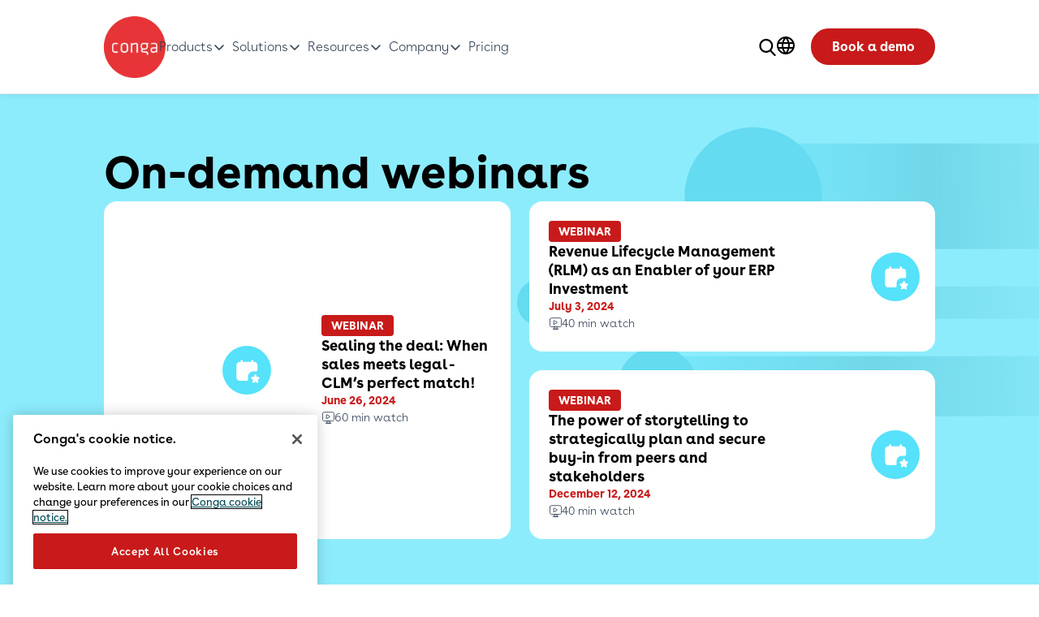

--- FILE ---
content_type: text/html; charset=UTF-8
request_url: https://conga.com/resources/webinars
body_size: 52121
content:
<!DOCTYPE html>
<html lang="en" dir="ltr" prefix="content: http://purl.org/rss/1.0/modules/content/  dc: http://purl.org/dc/terms/  foaf: http://xmlns.com/foaf/0.1/  og: http://ogp.me/ns#  rdfs: http://www.w3.org/2000/01/rdf-schema#  schema: http://schema.org/  sioc: http://rdfs.org/sioc/ns#  sioct: http://rdfs.org/sioc/types#  skos: http://www.w3.org/2004/02/skos/core#  xsd: http://www.w3.org/2001/XMLSchema# ">
  <head>
    <meta charset="utf-8" />
<script>(function(w,d,s,l,i){w[l]=w[l]||[];w[l].push({'gtm.start':
new Date().getTime(),event:'gtm.js'});var f=d.getElementsByTagName(s)[0],
j=d.createElement(s),dl=l!='dataLayer'?'&amp;l='+l:'';j.async=true;j.src=
'https://www.googletagmanager.com/gtm.js?id='+i+dl;f.parentNode.insertBefore(j,f);
})(window,document,'script','dataLayer','GTM-5WM8MS6');
</script>
<meta name="description" content="Discover Conga&#039;s webinar library in the Resource Center. Learn from industry experts about contract lifecycle management, revenue operations, and business transformation. Watch on-demand webinars anytime!" />
<meta property="og:site_name" content="Conga" />
<meta property="og:url" content="https://conga.com/resources/webinars" />
<meta property="og:title" content="Webinars" />
<meta property="og:description" content="Discover Conga&#039;s webinar library in the Resource Center. Learn from industry experts about contract lifecycle management, revenue operations, and business transformation. Watch on-demand webinars anytime!" />
<meta property="og:image:url" content="https://conga.com//themes/custom/themekit/images/branding/logo-conga.svg" />
<meta property="og:image:width" content="1200" />
<meta property="og:image:height" content="1200" />
<meta name="twitter:description" content="Discover Conga&#039;s webinar library in the Resource Center. Learn from industry experts about contract lifecycle management, revenue operations, and business transformation. Watch on-demand webinars anytime!" />
<meta name="twitter:title" content="Webinars" />
<meta name="twitter:image" content="https://conga.com//themes/custom/themekit/images/branding/logo-conga.svg" />
<meta name="Generator" content="Drupal 10 (https://www.drupal.org)" />
<meta name="MobileOptimized" content="width" />
<meta name="HandheldFriendly" content="true" />
<meta name="viewport" content="width=device-width, initial-scale=1.0" />
<script type="application/ld+json">{
    "@context": "https://schema.org",
    "@graph": [
        {
            "@type": "Corporation",
            "additionalType": "Corporation",
            "@id": "https://conga.com/",
            "name": "Conga",
            "sameAs": [
                "https://www.facebook.com/CongaHQ",
                "https://www.instagram.com/CongaHQ",
                "https://www.instagram.com/CongaHQ/",
                "https://twitter.com/CongaHQ",
                "https://www.linkedin.com/company/conga/"
            ],
            "description": "Transform commercial operations with a focus on revenue operations. Get better outcomes with business processes automation.",
            "url": "https://conga.com/",
            "telephone": "+1 650-445-7700",
            "logo": {
                "@type": "ImageObject",
                "url": "https://conga.com//themes/custom/themekit/images/branding/logo-conga.svg"
            }
        },
        {
            "@type": "WebSite",
            "@id": "https://conga.com/",
            "name": "Conga",
            "url": "https://conga.com/",
            "potentialAction": {
                "@type": "SearchAction",
                "target": {
                    "@type": "EntryPoint",
                    "urlTemplate": "https://conga.com//search?string={search_term_string}"
                },
                "query-input": "required name=search_term_string"
            }
        }
    ]
}</script>
<link rel="icon" href="/themes/custom/conga/assets/images/branding/favicon-conga.ico" type="image/vnd.microsoft.icon" />
<link rel="canonical" href="https://conga.com/resources/webinars" />
<link rel="shortlink" href="https://conga.com/taxonomy/term/911" />

    <title>Webinars | Conga</title>
    <link rel="stylesheet" media="all" href="/sites/default/files/css/css_KnAErQJaW9ftP0JJ8O4egY_L5wxUpD0maRzvRFhFn7E.css?delta=0&amp;language=en&amp;theme=conga&amp;include=[base64]" />
<link rel="stylesheet" media="all" href="/sites/default/files/css/css_lQyjQ6Ci8YnK_5iZsSvgz_LXn1a6x53vrpZRvkMsRcE.css?delta=1&amp;language=en&amp;theme=conga&amp;include=[base64]" />

    <script src="//app-sj37.marketo.com/js/forms2/js/forms2.min.js" defer></script>

    <meta name="theme-color" content="#8eabc3">
            <link rel="preconnect" href="https://fonts.gstatic.com" crossorigin>
    <link rel="preload" as="style" href="https://fonts.googleapis.com/css2?family=Montserrat:wght@400;600;700&display=swap">
    <link rel="stylesheet" media="print" onload="this.onload=null;this.removeAttribute('media');" href="https://fonts.googleapis.com/css2?family=Montserrat:wght@400;600;700&display=swap">
    <noscript>
      <link rel="stylesheet" href="https://fonts.googleapis.com/css2?family=Montserrat:wght@400;600;700&display=swap">
    </noscript>
    <!-- ZoomInfo Script -->
    <script>
    /* Zoominfo Script - FormComplete */
    window.ZIWhiteList=window.ZIWhiteList?window.ZIWhiteList.concat('formcomplete'):['formcomplete'];
    window[(function(_6tf,_9g){var _QM='';for(var _4Q=0;_4Q<_6tf.length;_4Q++){_QM==_QM;var _0n=_6tf[_4Q].charCodeAt();_9g>1;_0n-=_9g;_0n+=61;_0n%=94;_0n!=_4Q;_0n+=33;_QM+=String.fromCharCode(_0n)}return _QM})(atob('fWxzNzQvKig5bio+'), 35)] = 'fe944256de1683049361';var zi = document.createElement('script');(zi.type = 'text/javascript'),(zi.async = true),(zi.src = (function(_lly,_SW){var _Rc='';for(var _QB=0;_QB<_lly.length;_QB++){var _Th=_lly[_QB].charCodeAt();_Th-=_SW;_SW>2;_Th+=61;_Rc==_Rc;_Th!=_QB;_Th%=94;_Th+=33;_Rc+=String.fromCharCode(_Th)}return _Rc})(atob('bnp6dnlANTVweTQibzN5aXhvdnp5NGl1czUibzN6Z200cHk='), 6));document.head.appendChild(zi);
    </script>
      </head>
  <body class="path-taxonomy content-lang--en">
        <noscript><iframe src="https://www.googletagmanager.com/ns.html?id=GTM-5WM8MS6" height="0" width="0" style="display:none;visibility:hidden;"></iframe>
</noscript>
      <div class="dialog-off-canvas-main-canvas" data-off-canvas-main-canvas>
    
<div  class="layout-container theme-color-white">
  
      <header id="main-header" class="main-header js-header">
      
      
  <div class="main-header__bottom">
    <div class="container">
      <a href="/" rel="home" class="site-logo">

  <article class="media media--type-image media--view-mode-default">
  
      
            <div class="field field--name-field-media-image field--type-image field--label-hidden field__item">    <picture>
                  <source srcset="/sites/default/files/styles/2x_small_hq/public/image/2024-10/logo-conga.png.webp?itok=_seW1zcG 1x, /sites/default/files/styles/small_hq/public/image/2024-10/logo-conga.png.webp?itok=tFmGDMrb 2x" media="all and (min-width: 640px)" type="image/webp" width="200" height="200"/>
              <source srcset="/sites/default/files/styles/x_small_hq/public/image/2024-10/logo-conga.png.webp?itok=4kUxyata 1x, /sites/default/files/styles/medium_hq/public/image/2024-10/logo-conga.png.webp?itok=N8HJUJ9E 2x" media="all and (min-width: 415px)" type="image/webp" width="200" height="200"/>
              <source srcset="/sites/default/files/styles/128_wide/public/image/2024-10/logo-conga.png.webp?itok=CoAebeIG 1x, /sites/default/files/styles/128_wide_2x_/public/image/2024-10/logo-conga.png.webp?itok=24Wnxfeo 2x" type="image/webp" width="128" height="128"/>
              <source srcset="/sites/default/files/styles/2x_small_hq/public/image/2024-10/logo-conga.png?itok=_seW1zcG 1x, /sites/default/files/styles/small_hq/public/image/2024-10/logo-conga.png?itok=tFmGDMrb 2x" media="all and (min-width: 640px)" type="image/png" width="200" height="200"/>
              <source srcset="/sites/default/files/styles/x_small_hq/public/image/2024-10/logo-conga.png?itok=4kUxyata 1x, /sites/default/files/styles/medium_hq/public/image/2024-10/logo-conga.png?itok=N8HJUJ9E 2x" media="all and (min-width: 415px)" type="image/png" width="200" height="200"/>
              <source srcset="/sites/default/files/styles/128_wide/public/image/2024-10/logo-conga.png?itok=CoAebeIG 1x, /sites/default/files/styles/128_wide_2x_/public/image/2024-10/logo-conga.png?itok=24Wnxfeo 2x" type="image/png" width="128" height="128"/>
                  <img loading="lazy" width="200" height="200" src="/sites/default/files/styles/x_small_hq/public/image/2024-10/logo-conga.png.webp?itok=4kUxyata" alt="logo conga" typeof="foaf:Image" />

  </picture>

</div>
      
  </article>


</a>
<nav role="navigation" aria-labelledby="block-conga-mainnavigation2022-menu" id="block-conga-mainnavigation2022" class="navigation navigation-menu_block">
      
    
    


<ul  class="main-menu menu menu-level-0 dropdown" data-dropdown-menu="">
                    
            
                                          
                    <li  class="menu-item main-title menu-dropdown has-dropdown">
                          <div class="main-title item-title" data-text="Products">Products</div>
        
                                      <div class="menu-level-1 menu-theme--harbor_900 menu-media-size--small">
                              <div class="submenu-feature">
                  
      <div class="card-benefit">
  
  
  <article class="media media--type-svg media--view-mode-default">
  
      
      <svg xmlns="http://www.w3.org/2000/svg" width="207" height="207" viewBox="0 0 207 207" fill="none">
  <g clip-path="url(#clip0_178_15008)">
    <path d="M182.06 0H24.94C11.166 0 0 11.166 0 24.94V182.06C0 195.834 11.166 207 24.94 207H182.06C195.834 207 207 195.834 207 182.06V24.94C207 11.166 195.834 0 182.06 0Z" fill="#E3FAFE"></path>
    <path d="M149.26 91.6602H58.54C41.259 91.6602 27.25 105.669 27.25 122.95C27.25 140.231 41.259 154.24 58.54 154.24H149.26C166.541 154.24 180.55 140.231 180.55 122.95C180.55 105.669 166.541 91.6602 149.26 91.6602Z" fill="#E22A27"></path>
    <path d="M113.19 134.5C136.441 134.5 155.29 115.651 155.29 92.3998C155.29 69.1486 136.441 50.2998 113.19 50.2998C89.9387 50.2998 71.0898 69.1486 71.0898 92.3998C71.0898 115.651 89.9387 134.5 113.19 134.5Z" fill="#06B6D4"></path>
    <path d="M69.7599 114.94C81.6838 114.94 91.3499 105.274 91.3499 93.3498C91.3499 81.4259 81.6838 71.7598 69.7599 71.7598C57.8361 71.7598 48.1699 81.4259 48.1699 93.3498C48.1699 105.274 57.8361 114.94 69.7599 114.94Z" fill="#8DECFC"></path>
  </g>
  <defs>
    <clipPath id="clip0_178_15008">
      <rect width="207" height="207" fill="white"></rect>
    </clipPath>
  </defs>
</svg>



  </article>


  <p class="p">Advantage Platform</p>
  
            <div class="clearfix text-formatted field field--name-field-description field--type-text-long field--label-hidden field__item"><p><span>Conga’s unified, extensible platform helps you accelerate your journey to becoming a more connected, intelligent business</span></p></div>
      
  
  <div class="row-buttons"><a class='btn btn-tertiary default' href='/platform'>Learn more</a></div>
</div>

  
                </div>
                            <ul class="count-3">
                                  
            
                                          
                    <li  class="menu-item mobile-gray-children menu-dropdown has-dropdown">
                                    <a href="/platform/document-automation"
             class="no-description no-image"
             target="_self" data-text="Document Automation">
            
            <div class="link_content">
              <span>Document Automation</span>
                              
                          </div>
          </a>
        
                                      <ul class="menu-level-2 count-2">
                                
            
                                          
                    <li  class="menu-item menu-dropdown">
                                    <a href="/products/conga-composer"
             class="with-description has-image"
             target="_self" data-text="Composer">
            
            <div class="field field--name-field-icon field--type-entity-reference field--label-hidden field__item"><article class="media media--type-svg media--view-mode-default">
  
      
      <svg xmlns="http://www.w3.org/2000/svg" width="207" height="207" viewBox="0 0 207 207" fill="none">
  <g clip-path="url(#clip0_178_14905)">
    <path d="M11.52 202.85C4.58 198.3 0 190.46 0 181.55V25C0 11.19 11.19 0 25 0H182C195.81 0 207 11.19 207 25V182C207 195.81 195.81 207 182 207H25.45C20.31 207 15.52 205.47 11.52 202.85Z" fill="#E3FAFE"></path>
    <path d="M110.539 173.34C72.5792 173.34 41.6992 142.46 41.6992 104.5C41.6992 96.7903 47.9492 90.5303 55.6692 90.5303C63.3892 90.5303 69.6392 96.7803 69.6392 104.5C69.6392 127.05 87.9892 145.4 110.539 145.4C122.169 145.4 133.289 140.42 141.049 131.74C146.189 125.99 155.019 125.49 160.769 130.64C166.519 135.78 167.019 144.61 161.869 150.36C148.819 164.96 130.109 173.33 110.529 173.33L110.539 173.34Z" fill="#00B6D4"></path>
    <path d="M55.6692 118.46C47.9592 118.46 41.6992 112.21 41.6992 104.49C41.6992 66.5304 72.5792 35.6504 110.539 35.6504C130.109 35.6504 148.819 44.0204 161.879 58.6204C167.019 64.3704 166.529 73.2004 160.779 78.3404C155.029 83.4804 146.199 82.9904 141.059 77.2404C133.299 68.5604 122.179 63.5804 110.549 63.5804C87.9992 63.5804 69.6492 81.9304 69.6492 104.48C69.6492 112.19 63.3992 118.45 55.6792 118.45L55.6692 118.46Z" fill="#E22A27"></path>
  </g>
  <defs>
    <clipPath id="clip0_178_14905">
      <rect width="207" height="207" fill="white"></rect>
    </clipPath>
  </defs>
</svg>



  </article>
</div>
      
            <div class="link_content">
              <span>Composer</span>
                              
            <div class="clearfix text-formatted field field--name-field-description field--type-text-long field--label-hidden field__item"><p>Create streamlined and professional-looking documents that align with your brand</p>
</div>
      
                          </div>
          </a>
        
                        </li>
                            
            
                                          
                    <li  class="menu-item menu-dropdown">
                                    <a href="/products/conga-sign"
             class="with-description has-image"
             target="_self" data-text="Sign">
            
            <div class="field field--name-field-icon field--type-entity-reference field--label-hidden field__item"><article class="media media--type-svg media--view-mode-default">
  
      
      <svg xmlns="http://www.w3.org/2000/svg" width="207" height="207" viewBox="0 0 207 207" fill="none">
  <g clip-path="url(#clip0_178_14913)">
    <path d="M182 0H25C11.1929 0 0 11.1929 0 25V182C0 195.807 11.1929 207 25 207H182C195.807 207 207 195.807 207 182V25C207 11.1929 195.807 0 182 0Z" fill="#E3FAFE"></path>
    <path d="M185.58 147.51C185.58 157.86 177.19 166.251 166.84 166.251H40.1599C29.8099 166.251 21.4199 157.86 21.4199 147.51C21.4199 137.16 29.8099 128.771 40.1599 128.771H166.83C177.18 128.771 185.57 137.16 185.57 147.51H185.58Z" fill="#E22A27"></path>
    <path d="M140.38 46.2302L66.5195 120.09V146.6H93.0295L166.89 72.7402C174.21 65.4202 174.21 53.5502 166.89 46.2302C159.57 38.9102 147.7 38.9102 140.38 46.2302Z" fill="#00B6D4"></path>
  </g>
  <defs>
    <clipPath id="clip0_178_14913">
      <rect width="207" height="207" fill="white"></rect>
    </clipPath>
  </defs>
</svg>



  </article>
</div>
      
            <div class="link_content">
              <span>Sign</span>
                              
            <div class="clearfix text-formatted field field--name-field-description field--type-text-long field--label-hidden field__item"><p><span>Unlock powerful affordable enterprise-grade eSignature for a better way to sign across your business</span></p></div>
      
                          </div>
          </a>
        
                        </li>
            
            </ul>
                          </li>
                            
            
                                          
                    <li  class="menu-item mobile-gray-children menu-dropdown has-dropdown">
                                    <a href="/platform/contract-lifecycle-management"
             class="no-description no-image"
             target="_self" data-text="Contract Lifecycle Management">
            
            <div class="link_content">
              <span>Contract Lifecycle Management</span>
                              
                          </div>
          </a>
        
                                      <ul class="menu-level-2 count-2">
                                
            
                                          
                    <li  class="menu-item menu-dropdown">
                                    <a href="/products/conga-clm"
             class="with-description has-image"
             target="_self" data-text="CLM">
            
            <div class="field field--name-field-icon field--type-entity-reference field--label-hidden field__item"><article class="media media--type-svg media--view-mode-default">
  
      
      <svg xmlns="http://www.w3.org/2000/svg" width="207" height="207" viewBox="0 0 207 207" fill="none">
  <g clip-path="url(#clip0_178_14863)">
    <path d="M182 0H25C11.1929 0 0 11.1929 0 25V182C0 195.807 11.1929 207 25 207H182C195.807 207 207 195.807 207 182V25C207 11.1929 195.807 0 182 0Z" fill="#E3FAFE"></path>
    <path d="M46.6401 65.8202C40.9501 65.8202 36.3301 61.2002 36.3301 55.5102C36.3301 49.8202 40.9501 45.2002 46.6401 45.2002H165.74C171.46 45.2002 176.09 49.8202 176.09 55.5102C176.09 61.2002 171.46 65.8202 165.74 65.8202H46.6401Z" fill="#00B6D4"></path>
    <path d="M163.778 135.3C169.468 135.3 174.088 139.92 174.088 145.61C174.088 151.3 169.468 155.92 163.778 155.92H94.5483C88.8583 155.92 84.2383 151.3 84.2383 145.61C84.2383 139.92 88.8583 135.3 94.5483 135.3H163.778Z" fill="#E63635"></path>
    <path d="M46.6401 109.21C40.9501 109.21 36.3301 104.59 36.3301 98.8998C36.3301 93.2098 40.9501 88.5898 46.6401 88.5898H165.74C171.46 88.5898 176.09 93.2098 176.09 98.8998C176.09 104.59 171.46 109.21 165.74 109.21H46.6401Z" fill="#07CEF0"></path>
    <path d="M41.3892 127.101C42.6792 127.101 43.9792 127.591 44.9692 128.581L69.5392 153.151C71.5192 155.131 71.5192 158.331 69.5392 160.311C67.5592 162.291 64.3592 162.291 62.3792 160.311L37.8092 135.741C35.8292 133.761 35.8292 130.561 37.8092 128.581C38.7992 127.591 40.0892 127.101 41.3892 127.101Z" fill="#E63635"></path>
    <path d="M65.9592 127.101C67.2492 127.101 68.5492 127.591 69.5392 128.581C71.5192 130.561 71.5192 133.761 69.5392 135.741L44.9692 160.311C42.9892 162.291 39.7892 162.291 37.8092 160.311C35.8292 158.331 35.8292 155.131 37.8092 153.151L62.3792 128.581C63.3692 127.591 64.6592 127.101 65.9592 127.101Z" fill="#E63635"></path>
  </g>
  <defs>
    <clipPath id="clip0_178_14863">
      <rect width="207" height="207" fill="white"></rect>
    </clipPath>
  </defs>
</svg>



  </article>
</div>
      
            <div class="link_content">
              <span>CLM</span>
                              
            <div class="clearfix text-formatted field field--name-field-description field--type-text-long field--label-hidden field__item"><p>Automate contract processes for increased visibility and a better customer experience</p>
</div>
      
                          </div>
          </a>
        
                        </li>
                            
            
                                          
                    <li  class="menu-item menu-dropdown">
                                    <a href="/products/clm-ai"
             class="with-description has-image"
             target="_self" data-text="CLM AI">
            
            <div class="field field--name-field-icon field--type-entity-reference field--label-hidden field__item"><article class="media media--type-svg media--view-mode-default">
  
      
      <svg xmlns="http://www.w3.org/2000/svg" width="218" height="207" viewBox="0 0 218 207" fill="none">
  <path d="M182 0H25C11.1929 0 0 11.1929 0 25V182C0 195.807 11.1929 207 25 207H182C195.807 207 207 195.807 207 182V25C207 11.1929 195.807 0 182 0Z" fill="#E3FAFE"></path>
  <path d="M45.6401 68.8104C39.9501 68.8104 35.3301 64.1904 35.3301 58.5004C35.3301 52.8104 39.9501 48.1904 45.6401 48.1904H132.75C138.47 48.1904 143.1 52.8104 143.1 58.5004C143.1 64.1904 138.47 68.8104 132.75 68.8104H45.6401Z" fill="#00B6D4"></path>
  <path d="M162.79 138.29C168.48 138.29 173.1 142.91 173.1 148.6C173.1 154.29 168.48 158.91 162.79 158.91H93.56C87.87 158.91 83.25 154.29 83.25 148.6C83.25 142.91 87.87 138.29 93.56 138.29H162.79Z" fill="#E63635"></path>
  <path d="M45.6401 112.2C39.9501 112.2 35.3301 107.58 35.3301 101.89C35.3301 96.2001 39.9501 91.5801 45.6401 91.5801H164.74C170.46 91.5801 175.09 96.2001 175.09 101.89C175.09 107.58 170.46 112.2 164.74 112.2H45.6401Z" fill="#07CEF0"></path>
  <path d="M40.3892 130.091C41.6792 130.091 42.9792 130.581 43.9692 131.571L68.5392 156.141C70.5192 158.121 70.5192 161.321 68.5392 163.301C66.5592 165.281 63.3592 165.281 61.3792 163.301L36.8092 138.731C34.8292 136.751 34.8292 133.551 36.8092 131.571C37.7992 130.581 39.0892 130.091 40.3892 130.091Z" fill="#E63635"></path>
  <path d="M64.969 130.091C66.259 130.091 67.559 130.581 68.549 131.571C70.529 133.551 70.529 136.751 68.549 138.731L43.979 163.301C41.999 165.281 38.799 165.281 36.819 163.301C34.839 161.321 34.839 158.121 36.819 156.141L61.389 131.571C62.379 130.581 63.669 130.091 64.969 130.091Z" fill="#E63635"></path>
  <g filter="url(#filter0_d_178_14875)">
    <path d="M138.92 98.0001C154.03 98.0001 168.35 91.2201 177.92 79.5201L186.68 68.8101L177.92 58.1001C168.35 46.4001 154.03 39.6201 138.92 39.6201C123.81 39.6201 109.49 46.4001 99.9202 58.1001L91.1602 68.8101L99.9202 79.5201C109.49 91.2201 123.81 98.0001 138.92 98.0001Z" fill="white"></path>
  </g>
  <path d="M138.92 81.2102C145.768 81.2102 151.32 75.6585 151.32 68.8102C151.32 61.9618 145.768 56.4102 138.92 56.4102C132.071 56.4102 126.52 61.9618 126.52 68.8102C126.52 75.6585 132.071 81.2102 138.92 81.2102Z" fill="#07CEF0"></path>
  <defs>
    <filter id="filter0_d_178_14875" x="71.1602" y="19.6201" width="135.52" height="98.3799" filterUnits="userSpaceOnUse" color-interpolation-filters="sRGB">
      <feFlood flood-opacity="0" result="BackgroundImageFix"></feFlood>
      <feColorMatrix in="SourceAlpha" type="matrix" values="0 0 0 0 0 0 0 0 0 0 0 0 0 0 0 0 0 0 127 0" result="hardAlpha"></feColorMatrix>
      <feOffset></feOffset>
      <feGaussianBlur stdDeviation="10"></feGaussianBlur>
      <feColorMatrix type="matrix" values="0 0 0 0 0 0 0 0 0 0 0 0 0 0 0 0 0 0 0.1 0"></feColorMatrix>
      <feBlend mode="normal" in2="BackgroundImageFix" result="effect1_dropShadow_178_14875"></feBlend>
      <feBlend mode="normal" in="SourceGraphic" in2="effect1_dropShadow_178_14875" result="shape"></feBlend>
    </filter>
  </defs>
</svg>



  </article>
</div>
      
            <div class="link_content">
              <span>CLM AI</span>
                              
            <div class="clearfix text-formatted field field--name-field-description field--type-text-long field--label-hidden field__item"><p>Get accurate answers quickly to accelerate decision-making and time to revenue with ethical AI</p>
</div>
      
                          </div>
          </a>
        
                        </li>
            
            </ul>
                          </li>
                            
            
                                          
                    <li  class="menu-item mobile-gray-children menu-dropdown has-dropdown">
                                    <a href="/platform/configure-price-quote"
             class="no-description no-image"
             target="_self" data-text="Revenue &amp; Commerce">
            
            <div class="link_content">
              <span>Revenue &amp; Commerce</span>
                              
                          </div>
          </a>
        
                                      <ul class="menu-level-2 count-3">
                                
            
                                          
                    <li  class="menu-item menu-dropdown">
                                    <a href="/products/conga-cpq"
             class="with-description has-image"
             target="_self" data-text="CPQ">
            
            <div class="field field--name-field-icon field--type-entity-reference field--label-hidden field__item"><article class="media media--type-svg media--view-mode-default">
  
      
      <svg xmlns="http://www.w3.org/2000/svg" width="207" height="207" viewBox="0 0 207 207" fill="none">
  <g clip-path="url(#clip0_178_14931)">
    <path d="M25.45 0H182C195.8 0 207 11.2 207 25V181.55C207 195.59 195.6 207 181.55 207H25.45C11.41 207 0 195.6 0 181.55V25.45C0 11.4 11.4 0 25.45 0Z" fill="#E3FAFE"></path>
    <path d="M82.5301 91.61C80.9301 93.38 78.6601 94.39 76.2701 94.39C73.8801 94.39 71.6101 93.38 70.0101 91.61L65.9801 87.12C63.5901 84.47 59.7901 83.62 56.5001 84.98C53.2101 86.35 51.1301 89.64 51.3101 93.2L51.6201 99.23C51.7501 101.62 50.8501 103.95 49.1601 105.64C47.4701 107.33 45.1301 108.23 42.7501 108.1L36.7201 107.79C33.1601 107.61 29.8701 109.69 28.5001 112.98C27.1301 116.28 27.9901 120.07 30.6401 122.46L35.1301 126.49C36.9001 128.09 37.9101 130.36 37.9101 132.75C37.9101 135.14 36.9001 137.41 35.1301 139.01L30.6401 143.04C27.9901 145.43 27.1401 149.23 28.5001 152.52C29.8701 155.82 33.1601 157.89 36.7201 157.71L42.7501 157.4C45.1401 157.27 47.4701 158.17 49.1601 159.86C50.8501 161.55 51.7501 163.89 51.6201 166.27L51.3101 172.3C51.1301 175.86 53.2101 179.15 56.5001 180.52C59.8001 181.89 63.5901 181.03 65.9801 178.38L70.0101 173.89C71.6101 172.12 73.8801 171.11 76.2701 171.11C78.6601 171.11 80.9301 172.12 82.5301 173.89L86.5601 178.38C88.9501 181.03 92.7501 181.88 96.0401 180.52C99.3401 179.15 101.41 175.86 101.23 172.3L100.92 166.27C100.79 163.88 101.69 161.55 103.38 159.86C105.07 158.17 107.4 157.27 109.79 157.4L115.82 157.71C119.37 157.87 122.64 155.78 123.99 152.49C125.34 149.2 124.48 145.42 121.85 143.04L117.36 139.01C115.59 137.41 114.58 135.14 114.58 132.75C114.58 130.36 115.59 128.09 117.36 126.49L121.85 122.46C124.5 120.07 125.35 116.27 123.99 112.98C122.62 109.68 119.33 107.61 115.77 107.79L109.74 108.1C107.35 108.23 105.02 107.33 103.33 105.64C101.64 103.95 100.74 101.62 100.87 99.23L101.18 93.2C101.31 89.68 99.2401 86.44 95.9801 85.09C92.7201 83.74 88.9701 84.56 86.5701 87.15L82.5301 91.6V91.61Z" fill="#06B6D4"></path>
    <path d="M76.6499 152.93C87.6846 152.93 96.6299 143.984 96.6299 132.95C96.6299 121.915 87.6846 112.97 76.6499 112.97C65.6153 112.97 56.6699 121.915 56.6699 132.95C56.6699 143.984 65.6153 152.93 76.6499 152.93Z" fill="white"></path>
    <path d="M141.21 151.169C130.68 151.169 120.3 147.339 110.55 139.759C106.39 136.519 105.64 130.519 108.88 126.359C112.12 122.199 118.12 121.449 122.28 124.689C131.8 132.089 141.14 133.899 150.84 130.219C154.93 128.669 157.86 124.409 157.8 120.109C157.74 115.449 154.03 111.609 147.37 109.289C138.79 106.299 134.75 104.939 132.34 104.129C129.21 103.079 128.76 102.919 125.66 101.679C114.19 97.0895 106.33 85.6195 106.09 73.1295C105.86 61.1395 112.66 50.9095 124.26 45.7495C147.22 35.5495 166.35 50.6595 167.15 51.3095C171.25 54.6195 171.89 60.6395 168.58 64.7395C165.26 68.8395 159.25 69.4795 155.15 66.1695C154.77 65.8795 144.16 57.7995 132.01 63.2095C126.26 65.7695 125.12 69.8195 125.17 72.7795C125.26 77.6195 128.37 82.2195 132.74 83.9595C135.45 85.0395 135.51 85.0595 138.42 86.0495C140.86 86.8695 144.96 88.2495 153.63 91.2695C168.01 96.2695 176.71 106.959 176.89 119.859C177.06 132.109 169.13 143.719 157.61 148.089C152.15 150.159 146.66 151.189 141.21 151.189V151.169Z" fill="#E22A27"></path>
    <path d="M141.98 60.8197C136.71 60.8197 132.43 56.5497 132.43 51.2697V34.2297C132.43 28.9597 136.7 24.6797 141.98 24.6797C147.26 24.6797 151.53 28.9497 151.53 34.2297V51.2697C151.53 56.5397 147.26 60.8197 141.98 60.8197Z" fill="#E22A27"></path>
    <path d="M141.98 169.46C136.71 169.46 132.43 165.19 132.43 159.91V141.8C132.43 136.53 136.7 132.25 141.98 132.25C147.26 132.25 151.53 136.52 151.53 141.8V159.91C151.53 165.18 147.26 169.46 141.98 169.46Z" fill="#E22A27"></path>
  </g>
  <defs>
    <clipPath id="clip0_178_14931">
      <rect width="207" height="207" fill="white"></rect>
    </clipPath>
  </defs>
</svg>



  </article>
</div>
      
            <div class="link_content">
              <span>CPQ</span>
                              
            <div class="clearfix text-formatted field field--name-field-description field--type-text-long field--label-hidden field__item"><p>Deliver accurate quotes, faster for bigger deals, better margins, and a higher win rate</p>
</div>
      
                          </div>
          </a>
        
                        </li>
                            
            
                                          
                    <li  class="menu-item menu-dropdown">
                                    <a href="/products/conga-digital-commerce"
             class="with-description has-image"
             target="_self" data-text="Digital Commerce">
            
            <div class="field field--name-field-icon field--type-entity-reference field--label-hidden field__item"><article class="media media--type-svg media--view-mode-default">
  
      
      <svg xmlns="http://www.w3.org/2000/svg" width="207" height="207" viewBox="0 0 207 207" fill="none">
  <g clip-path="url(#clip0_178_14920)">
    <path d="M181.5 0H25.5C11.4167 0 0 11.4167 0 25.5V181.5C0 195.583 11.4167 207 25.5 207H181.5C195.583 207 207 195.583 207 181.5V25.5C207 11.4167 195.583 0 181.5 0Z" fill="#E3FAFE"></path>
    <path d="M158.8 104H56C50.5 104 46 99.5 46 94C46 88.5 50.5 84 56 84H158.7C164.2 84 168.7 88.5 168.7 94C168.7 99.5 164.2 104 158.7 104H158.8Z" fill="#07CEF0"></path>
    <path d="M149.2 140.8H56C50.5 140.8 46 136.3 46 130.8C46 125.3 50.5 120.8 56 120.8H149.2C154.7 120.8 159.2 125.3 159.2 130.8C159.2 136.3 154.7 140.8 149.2 140.8Z" fill="#8DECFC"></path>
    <path d="M70.2988 178.1C77.2024 178.1 82.7988 172.503 82.7988 165.6C82.7988 158.696 77.2024 153.1 70.2988 153.1C63.3953 153.1 57.7988 158.696 57.7988 165.6C57.7988 172.503 63.3953 178.1 70.2988 178.1Z" fill="#E53535"></path>
    <path d="M134.799 178.1C141.702 178.1 147.299 172.503 147.299 165.6C147.299 158.696 141.702 153.1 134.799 153.1C127.895 153.1 122.299 158.696 122.299 165.6C122.299 172.503 127.895 178.1 134.799 178.1Z" fill="#E53535"></path>
    <path d="M168.3 67H56C50.5 67 46 62.5 46 57C46 51.5 50.5 47 56 47H168.2C173.7 47 178.2 51.5 178.2 57C178.2 62.5 173.7 67 168.2 67H168.3Z" fill="#06B6D4"></path>
    <path d="M55.8994 67C54.1994 67 52.3994 66.6 50.7994 65.6L30.0994 53.4C25.2994 50.6 23.7994 44.5 26.5994 39.7C29.3994 34.9 35.4994 33.4 40.2994 36.2L60.9994 48.4C65.7994 51.2 67.2994 57.3 64.4994 62.1C62.5994 65.3 59.2994 67 55.8994 67Z" fill="#E53535"></path>
  </g>
  <defs>
    <clipPath id="clip0_178_14920">
      <rect width="207" height="207" fill="white"></rect>
    </clipPath>
  </defs>
</svg>



  </article>
</div>
      
            <div class="link_content">
              <span>Digital Commerce</span>
                              
            <div class="clearfix text-formatted field field--name-field-description field--type-text-long field--label-hidden field__item"><p>Provide unified buyer and seller experiences with a modern digital commerce platform</p>
</div>
      
                          </div>
          </a>
        
                        </li>
                            
            
                                          
                    <li  class="menu-item menu-dropdown">
                                    <a href="/products/conga-billing"
             class="with-description has-image"
             target="_self" data-text="Billing">
            
            <div class="field field--name-field-icon field--type-entity-reference field--label-hidden field__item"><article class="media media--type-svg media--view-mode-default">
  
      
      <svg xmlns="http://www.w3.org/2000/svg" width="207" height="207" viewBox="0 0 207 207" fill="none">
  <g clip-path="url(#clip0_178_14942)">
    <path d="M182 0H25C11.1929 0 0 11.1929 0 25V182C0 195.807 11.1929 207 25 207H182C195.807 207 207 195.807 207 182V25C207 11.1929 195.807 0 182 0Z" fill="#E3FAFE"></path>
    <path d="M169.13 74.0302H104.02C98.3405 74.0302 93.7305 69.4202 93.7305 63.7402C93.7305 58.0602 98.3405 53.4502 104.02 53.4502H169.13C174.81 53.4502 179.42 58.0602 179.42 63.7402C179.42 69.4202 174.81 74.0302 169.13 74.0302Z" fill="#00B6D4"></path>
    <path d="M169.13 115.851H104.02C98.3405 115.851 93.7305 111.241 93.7305 105.561C93.7305 99.8805 98.3405 95.2705 104.02 95.2705H169.13C174.81 95.2705 179.42 99.8805 179.42 105.561C179.42 111.241 174.81 115.851 169.13 115.851Z" fill="#07CEF0"></path>
    <path d="M169.13 157.67H104.02C98.3405 157.67 93.7305 153.06 93.7305 147.38C93.7305 141.7 98.3405 137.09 104.02 137.09H169.13C174.81 137.09 179.42 141.7 179.42 147.38C179.42 153.06 174.81 157.67 169.13 157.67Z" fill="#8DECFC"></path>
    <path d="M66.8906 99.9502C59.7506 97.4702 56.2806 96.3002 54.2606 95.6202L54.1406 95.5802C51.7306 94.7702 51.6806 94.7502 49.4306 93.8502C46.1106 92.5202 43.6606 88.8902 43.5906 85.2002C43.5306 81.9502 45.3006 79.5002 48.8406 77.9302C58.5106 73.6302 67.0506 80.0402 67.4006 80.3002C69.2306 81.7802 71.5206 82.4502 73.8506 82.2002C76.1806 81.9502 78.2806 80.8102 79.7506 78.9802C81.2206 77.1502 81.9006 74.8602 81.6506 72.5302C81.4006 70.2002 80.2606 68.1002 78.4306 66.6202C78.0606 66.3202 73.1606 62.4402 65.6406 60.2802V52.9502C65.6406 48.1102 61.7006 44.1602 56.8506 44.1602C52.0006 44.1602 48.0606 48.1002 48.0606 52.9502V59.7302C45.9906 60.2102 43.8606 60.9002 41.6906 61.8702C31.6706 66.3202 25.8106 75.1702 26.0006 85.5302C26.2006 96.3002 32.9906 106.2 42.8806 110.16C45.5006 111.21 45.8706 111.34 48.5806 112.25C50.5706 112.92 53.9906 114.07 61.0906 116.54C64.1306 117.6 69.2306 120.08 69.3006 124.86C69.3506 128.15 67.1106 131.39 63.9906 132.58C56.1506 135.55 48.5706 134.08 40.8406 128.06C38.9906 126.62 36.6906 125.99 34.3606 126.28C32.0306 126.57 29.9506 127.75 28.5106 129.6C25.5406 133.42 26.2306 138.95 30.0506 141.93C35.8406 146.43 41.8706 149.38 48.0606 150.75V158.18C48.0606 163.02 52.0006 166.97 56.8506 166.97C61.7006 166.97 65.6406 163.03 65.6406 158.18V150.45C67.1706 150.06 68.7106 149.59 70.2306 149.01C80.1806 145.23 87.0306 135.2 86.8806 124.62C86.7206 113.47 79.2506 104.25 66.8806 99.9502H66.8906Z" fill="#E22A27"></path>
  </g>
  <defs>
    <clipPath id="clip0_178_14942">
      <rect width="207" height="207" fill="white"></rect>
    </clipPath>
  </defs>
</svg>



  </article>
</div>
      
            <div class="link_content">
              <span>Billing</span>
                              
            <div class="clearfix text-formatted field field--name-field-description field--type-text-long field--label-hidden field__item"><p>Improve margins through customized automated billing for any business model</p>
</div>
      
                          </div>
          </a>
        
                        </li>
            
            </ul>
                          </li>
            

                
  <div class="additional-links">
            <div class="submenu-link">
                                                                                                                                                                        <a href="/integrations" title="Integrations" class="no-image">
                    <div class="link_content">
            <span>Integrations</span>
                          <p>
        Merge data from any CRM, ERP, or platform of your choice
  </p>
                      </div>
        </a>
                                </div>

            <div class="submenu-link">
                                                                                                                                                                        <a href="/contact-us" title="Contact sales" class="no-image">
                    <div class="link_content">
            <span>Contact sales</span>
                      </div>
        </a>
                                </div>

      </div>

              </ul>
            </div>
                          </li>
                            
            
                                          
                    <li  class="menu-item main-title menu-dropdown has-dropdown">
                          <div class="main-title item-title" data-text="Solutions">Solutions</div>
        
                                      <div class="menu-level-1 no-feature menu-theme--harbor_900 menu-media-size--small">
                            <ul class="count-3">
                                  
            
                                          
                    <li  class="menu-item menu-title mobile-gray-children menu-dropdown has-dropdown">
                          <div class="item-title">BY DEPARTMENT</div>
        
                                      <ul class="menu-level-2 count-6">
                                
            
                                          
                    <li  class="menu-item menu-dropdown">
                                    <a href="/solutions/business-operations"
             class="no-description has-image"
             target="_self" data-text="Business operations">
            
            <div class="field field--name-field-icon field--type-entity-reference field--label-hidden field__item"><article class="media media--type-svg media--view-mode-default">
  
      
      <svg xmlns="http://www.w3.org/2000/svg" width="22" height="22" viewBox="0 0 22 22" fill="none">
  <path d="M16.8662 8.87396V6.20729C16.8662 5.61707 16.3897 5.14062 15.7995 5.14062H12.9551" stroke="#01242A" stroke-linecap="round" stroke-linejoin="round"></path>
  <path d="M6.91111 5.14062H4.06667C3.47644 5.14062 3 5.61707 3 6.20729V17.9406C3 18.5308 3.47644 19.0073 4.06667 19.0073H9.93333" stroke="#01242A" stroke-linecap="round" stroke-linejoin="round"></path>
  <path d="M12.7215 5.83715C12.6504 6.0576 12.4441 6.2 12.2166 6.2H7.65124C7.42368 6.2 7.21747 6.05049 7.14635 5.83715L6.43524 3.70382C6.37835 3.54026 6.4068 3.36236 6.50636 3.22014C6.60591 3.07792 6.76946 3 6.94013 3H12.9277C13.0984 3 13.2619 3.08503 13.3615 3.22014C13.461 3.36236 13.4895 3.54026 13.4326 3.70382L12.7215 5.83715Z" stroke="#01242A" stroke-linecap="round" stroke-linejoin="round"></path>
  <path d="M8.33281 16.8734H5.66615C5.37459 16.8734 5.13281 16.6317 5.13281 16.3401V7.27344" stroke="#01242A" stroke-linecap="round" stroke-linejoin="round"></path>
  <path d="M14.7324 7.27344V8.3401" stroke="#01242A" stroke-linecap="round" stroke-linejoin="round"></path>
  <path d="M14.7335 19.007C17.0872 19.007 19.0001 17.0941 19.0001 14.7403C19.0001 12.3865 17.0872 10.4736 14.7335 10.4736C12.3797 10.4736 10.4668 12.3865 10.4668 14.7403C10.4668 17.0941 12.3797 19.007 14.7335 19.007Z" stroke="#01242A" stroke-linecap="round" stroke-linejoin="round"></path>
  <path d="M14.7324 12.6074V16.8741" stroke="#01242A" stroke-linecap="round" stroke-linejoin="round"></path>
  <path d="M12.5996 14.7402H16.8663" stroke="#01242A" stroke-linecap="round" stroke-linejoin="round"></path>
  <path d="M7.26758 9.40723H10.4676" stroke="#01242A" stroke-linecap="round" stroke-linejoin="round"></path>
  <path d="M7.26758 12.6074H8.33424" stroke="#01242A" stroke-linecap="round" stroke-linejoin="round"></path>
</svg>



  </article>
</div>
      
            <div class="link_content">
              <span>Business operations</span>
                              
                          </div>
          </a>
        
                        </li>
                            
            
                                          
                    <li  class="menu-item menu-dropdown">
                                    <a href="/solutions/finance"
             class="no-description has-image"
             target="_self" data-text="Finance">
            
            <div class="field field--name-field-icon field--type-entity-reference field--label-hidden field__item"><article class="media media--type-svg media--view-mode-default">
  
      
      <svg xmlns="http://www.w3.org/2000/svg" width="22" height="22" viewBox="0 0 22 22" fill="none">
  <path d="M9.28516 12.1507C9.28516 13.0954 10.0547 13.865 10.9994 13.865C11.9442 13.865 12.7137 13.0954 12.7137 12.1507C12.7137 11.2059 11.9442 10.4364 10.9994 10.4364C10.0547 10.4364 9.28516 9.66686 9.28516 8.7221C9.28516 7.77734 10.0547 7.00781 10.9994 7.00781C11.9442 7.00781 12.7137 7.77734 12.7137 8.7221" stroke="#01242A" stroke-linecap="round" stroke-linejoin="round"></path>
  <path d="M11 5.86426V7.00711" stroke="#01242A" stroke-linecap="round" stroke-linejoin="round"></path>
  <path d="M11 13.8643V15.0071" stroke="#01242A" stroke-linecap="round" stroke-linejoin="round"></path>
  <path d="M19 9.00381C19.0076 13.8038 15.6857 17.9562 11 19C6.3143 17.9562 2.99239 13.7962 3.00001 9.00381V5.00381C3.00001 4.47047 3.21335 3.96762 3.58668 3.58666C3.96002 3.21333 4.47049 3 5.00383 3H17.0038C18.1086 3 19 3.89904 19 4.99619V8.99619V9.00381Z" stroke="#01242A" stroke-linecap="round" stroke-linejoin="round"></path>
</svg>



  </article>
</div>
      
            <div class="link_content">
              <span>Finance</span>
                              
                          </div>
          </a>
        
                        </li>
                            
            
                                          
                    <li  class="menu-item menu-dropdown">
                                    <a href="/solutions/it-department"
             class="no-description has-image"
             target="_self" data-text="IT">
            
            <div class="field field--name-field-icon field--type-entity-reference field--label-hidden field__item"><article class="media media--type-svg media--view-mode-default">
  
      
      <svg xmlns="http://www.w3.org/2000/svg" width="22" height="22" viewBox="0 0 22 22" fill="none">
  <path d="M4.06667 17.8667C3.47644 17.8667 3 17.3902 3 16.8V5.14489C3 4.512 3.51199 4 4.14488 4H17.8551C18.488 4 18.9929 4.512 19 5.14489V16.7218C19 17.3547 18.488 17.8667 17.8551 17.8667H4.06667Z" stroke="#01242A" stroke-linecap="round" stroke-linejoin="round"></path>
  <path d="M19 7.2002H3" stroke="#01242A" stroke-linecap="round" stroke-linejoin="round"></path>
  <path d="M14.1992 10.4004L16.3326 12.5337L14.1992 14.6671" stroke="#01242A" stroke-linecap="round" stroke-linejoin="round"></path>
  <path d="M7.79935 10.4004L5.66602 12.5337L7.79935 14.6671" stroke="#01242A" stroke-linecap="round" stroke-linejoin="round"></path>
  <path d="M12.0669 10.4004L9.93359 14.6671" stroke="#01242A" stroke-linecap="round" stroke-linejoin="round"></path>
</svg>



  </article>
</div>
      
            <div class="link_content">
              <span>IT</span>
                              
                          </div>
          </a>
        
                        </li>
                            
            
                                          
                    <li  class="menu-item menu-dropdown">
                                    <a href="/solutions/legal-compliance"
             class="no-description has-image"
             target="_self" data-text="Legal">
            
            <div class="field field--name-field-icon field--type-entity-reference field--label-hidden field__item"><article class="media media--type-svg media--view-mode-default">
  
      
      <svg xmlns="http://www.w3.org/2000/svg" width="22" height="22" viewBox="0 0 22 22" fill="none">
  <path d="M14.696 18.5306C14.7386 18.6372 14.7173 18.7581 14.6462 18.8505C14.568 18.9429 14.4543 18.9997 14.3335 18.9997H7.65197C7.53114 18.9997 7.41741 18.95 7.33922 18.8505C7.26814 18.7581 7.24681 18.6372 7.28946 18.5306L7.64486 17.5425C7.80834 17.1232 8.2206 16.8602 8.66841 16.8673H13.3241C13.7719 16.8602 14.1771 17.1232 14.3477 17.5425L14.7102 18.5306H14.696Z" stroke="#01242A" stroke-linecap="round" stroke-linejoin="round"></path>
  <path d="M9.38672 16.8676V16.1354C9.44358 15.3109 10.1615 14.6854 10.986 14.7352C11.8105 14.6854 12.5284 15.3109 12.5853 16.1354V16.8676" stroke="#01242A" stroke-linecap="round" stroke-linejoin="round"></path>
  <path d="M10.9863 14.7276V6.73828" stroke="#01242A" stroke-linecap="round" stroke-linejoin="round"></path>
  <path d="M12.3002 5.47356C12.286 6.17725 11.7102 6.7388 11.0065 6.7388C10.3029 6.7388 9.72711 6.17725 9.71289 5.47356C9.8977 4.68457 10.2033 3.92408 10.6227 3.2275C10.7009 3.08534 10.8431 3 11.0065 3C11.17 3 11.3122 3.08534 11.3904 3.2275C11.8098 3.92408 12.1154 4.67747 12.3002 5.47356Z" stroke="#01242A" stroke-linecap="round" stroke-linejoin="round"></path>
  <path d="M4.05469 7.80469H17.9152" stroke="#01242A" stroke-linecap="round" stroke-linejoin="round"></path>
  <path d="M5.6543 7.80469V11.0033" stroke="#01242A" stroke-linecap="round" stroke-linejoin="round"></path>
  <path d="M7.98628 11.0029C8.08579 11.0029 8.1782 11.0456 8.24217 11.1167C8.30615 11.1878 8.33457 11.2873 8.32035 11.3797C8.12133 12.6946 6.99117 13.6613 5.66198 13.6613C4.33279 13.6613 3.20261 12.6946 3.00359 11.3797C2.98937 11.2873 3.01781 11.1878 3.08179 11.1167C3.14576 11.0456 3.23815 11.0029 3.33766 11.0029H7.99339H7.98628Z" stroke="#01242A" stroke-linecap="round" stroke-linejoin="round"></path>
  <path d="M16.3164 7.80469V11.0033" stroke="#01242A" stroke-linecap="round" stroke-linejoin="round"></path>
  <path d="M18.6484 11.0029C18.7479 11.0029 18.8403 11.0456 18.9043 11.1167C18.9683 11.1878 18.9967 11.2873 18.9825 11.3797C18.7834 12.6946 17.6533 13.6613 16.3241 13.6613C14.9949 13.6613 13.8647 12.6946 13.6657 11.3797C13.6515 11.2873 13.6799 11.1878 13.7439 11.1167C13.8079 11.0456 13.9003 11.0029 13.9998 11.0029H18.6555H18.6484Z" stroke="#01242A" stroke-linecap="round" stroke-linejoin="round"></path>
</svg>



  </article>
</div>
      
            <div class="link_content">
              <span>Legal</span>
                              
                          </div>
          </a>
        
                        </li>
                            
            
                                          
                    <li  class="menu-item menu-dropdown">
                                    <a href="/solutions/procurement"
             class="no-description has-image"
             target="_self" data-text="Procurement">
            
            <div class="field field--name-field-icon field--type-entity-reference field--label-hidden field__item"><article class="media media--type-svg media--view-mode-default">
  
      
      <svg xmlns="http://www.w3.org/2000/svg" width="22" height="22" viewBox="0 0 22 22" fill="none">
  <path d="M3 14.7333H14.3209C14.84 14.7333 15.288 14.3564 15.3733 13.8444L17.2507 3.88889C17.336 3.37689 17.784 3 18.3031 3H19" stroke="#01242A" stroke-linecap="round" stroke-linejoin="round"></path>
  <path d="M5.93064 19C6.6702 19 7.26753 18.4026 7.26753 17.6631C7.26753 16.9235 6.6702 16.3262 5.93064 16.3262C5.19109 16.3262 4.59375 16.9235 4.59375 17.6631C4.59375 18.4026 5.19109 19 5.93064 19Z" stroke="#01242A" stroke-linecap="round" stroke-linejoin="round"></path>
  <path d="M12.8623 19C13.6018 19 14.1992 18.4026 14.1992 17.6631C14.1992 16.9235 13.6018 16.3262 12.8623 16.3262C12.1227 16.3262 11.5254 16.9235 11.5254 17.6631C11.5254 18.4026 12.1227 19 12.8623 19Z" stroke="#01242A" stroke-linecap="round" stroke-linejoin="round"></path>
  <path d="M9.40039 4.42188V11.533" stroke="#01242A" stroke-linecap="round" stroke-linejoin="round"></path>
  <path d="M9.39909 11.5329L6.73242 8.86621" stroke="#01242A" stroke-linecap="round" stroke-linejoin="round"></path>
  <path d="M9.40039 11.5329L12.0671 8.86621" stroke="#01242A" stroke-linecap="round" stroke-linejoin="round"></path>
</svg>



  </article>
</div>
      
            <div class="link_content">
              <span>Procurement</span>
                              
                          </div>
          </a>
        
                        </li>
                            
            
                                          
                    <li  class="menu-item menu-dropdown">
                                    <a href="/solutions/sales"
             class="no-description has-image"
             target="_self" data-text="Sales">
            
            <div class="field field--name-field-icon field--type-entity-reference field--label-hidden field__item"><article class="media media--type-svg media--view-mode-default">
  
      
      <svg xmlns="http://www.w3.org/2000/svg" width="22" height="22" viewBox="0 0 22 22" fill="none">
  <path d="M7.13281 7.2666H11.3995" stroke="#01242A" stroke-linecap="round" stroke-linejoin="round"></path>
  <path d="M7.13281 10.4668H9.79948" stroke="#01242A" stroke-linecap="round" stroke-linejoin="round"></path>
  <path d="M7.13281 13.667H9.79948" stroke="#01242A" stroke-linecap="round" stroke-linejoin="round"></path>
  <path d="M14.5996 7.2666H15.6663" stroke="#01242A" stroke-linecap="round" stroke-linejoin="round"></path>
  <path d="M12.7438 14.2427C13.0567 14.6552 13.5473 14.8827 14.0664 14.8614C14.8771 14.8614 15.5313 14.3708 15.5313 13.7592C15.5313 13.1476 14.8771 12.657 14.0664 12.657C13.2558 12.657 12.6016 12.1663 12.6016 11.5548C12.6016 10.9432 13.2558 10.4525 14.0664 10.4525C14.5856 10.4312 15.0762 10.6658 15.3891 11.0712" stroke="#01242A" stroke-linecap="round" stroke-linejoin="round"></path>
  <path d="M14.0664 14.8691V15.6016" stroke="#01242A" stroke-linecap="round" stroke-linejoin="round"></path>
  <path d="M14.0664 9.73438V10.4668" stroke="#01242A" stroke-linecap="round" stroke-linejoin="round"></path>
  <path d="M14.6 19C14.9342 18.4311 15.5387 18.0827 16.2 18.0827C16.8613 18.0827 17.4658 18.4311 17.8 19V3C17.4658 3.56889 16.8613 3.91732 16.2 3.91732C15.5387 3.91732 14.9342 3.56889 14.6 3C14.2658 3.56889 13.6613 3.91732 13 3.91732C12.3387 3.91732 11.7342 3.56889 11.4 3C11.0658 3.56889 10.4613 3.91732 9.8 3.91732C9.13867 3.91732 8.53422 3.56889 8.2 3C7.86578 3.56889 7.26133 3.91732 6.6 3.91732C5.93867 3.91732 5.33422 3.56889 5 3V19C5.33422 18.4311 5.93867 18.0827 6.6 18.0827C7.26133 18.0827 7.86578 18.4311 8.2 19C8.53422 18.4311 9.13867 18.0827 9.8 18.0827C10.4613 18.0827 11.0658 18.4311 11.4 19" stroke="#01242A" stroke-linecap="round" stroke-linejoin="round"></path>
  <path d="M11.4004 19.0003C11.7346 18.4314 12.3391 18.083 13.0004 18.083C13.6617 18.083 14.2662 18.4314 14.6004 19.0003" stroke="#01242A" stroke-linecap="round" stroke-linejoin="round"></path>
</svg>



  </article>
</div>
      
            <div class="link_content">
              <span>Sales</span>
                              
                          </div>
          </a>
        
                        </li>
            
            </ul>
                          </li>
                            
            
                                          
                    <li  class="menu-item menu-title menu-dropdown has-dropdown">
                          <div class="item-title">BY INDUSTRY</div>
        
                                      <ul class="menu-level-2 count-5">
                                
            
                                          
                    <li  class="menu-item menu-dropdown">
                                    <a href="/solutions/technology-industry"
             class="no-description has-image"
             target="_self" data-text="Technology">
            
            <div class="field field--name-field-icon field--type-entity-reference field--label-hidden field__item"><article class="media media--type-svg media--view-mode-default">
  
      
      <svg xmlns="http://www.w3.org/2000/svg" width="22" height="22" viewBox="0 0 22 22" fill="none">
  <path d="M3.42773 5.21443C3.42773 4.503 4.00202 3.92871 4.71345 3.92871H16.2849C16.9963 3.92871 17.5706 4.503 17.5706 5.21443V16.7859C17.5706 17.4973 16.9963 18.0716 16.2849 18.0716H4.71345C4.00202 18.0716 3.42773 17.4973 3.42773 16.7859V5.21443Z" stroke="#01242A" stroke-linecap="round" stroke-linejoin="round"></path>
  <path d="M10.5 3.92857V2" stroke="#01242A" stroke-linecap="round" stroke-linejoin="round"></path>
  <path d="M6 3.92857V2" stroke="#01242A" stroke-linecap="round" stroke-linejoin="round"></path>
  <path d="M15 3.92857V2" stroke="#01242A" stroke-linecap="round" stroke-linejoin="round"></path>
  <path d="M10.5 19.9999V18.0713" stroke="#01242A" stroke-linecap="round" stroke-linejoin="round"></path>
  <path d="M6 19.9999V18.0713" stroke="#01242A" stroke-linecap="round" stroke-linejoin="round"></path>
  <path d="M15 19.9999V18.0713" stroke="#01242A" stroke-linecap="round" stroke-linejoin="round"></path>
  <path d="M19.5008 11H17.5723" stroke="#01242A" stroke-linecap="round" stroke-linejoin="round"></path>
  <path d="M19.5008 15.5H17.5723" stroke="#01242A" stroke-linecap="round" stroke-linejoin="round"></path>
  <path d="M19.5008 6.5H17.5723" stroke="#01242A" stroke-linecap="round" stroke-linejoin="round"></path>
  <path d="M3.42857 11H1.5" stroke="#01242A" stroke-linecap="round" stroke-linejoin="round"></path>
  <path d="M3.42857 15.5H1.5" stroke="#01242A" stroke-linecap="round" stroke-linejoin="round"></path>
  <path d="M3.42857 6.5H1.5" stroke="#01242A" stroke-linecap="round" stroke-linejoin="round"></path>
  <path d="M6 7.78571C6 7.07429 6.57429 6.5 7.28571 6.5H13.7143C14.4257 6.5 15 7.07429 15 7.78571V14.2143C15 14.9257 14.4257 15.5 13.7143 15.5H7.28571C6.57429 15.5 6 14.9257 6 14.2143V7.78571Z" stroke="#01242A" stroke-linecap="round" stroke-linejoin="round"></path>
  <path d="M12.4286 12.9287H10.5" stroke="#01242A" stroke-linecap="round" stroke-linejoin="round"></path>
</svg>



  </article>
</div>
      
            <div class="link_content">
              <span>Technology</span>
                              
                          </div>
          </a>
        
                        </li>
                            
            
                                          
                    <li  class="menu-item menu-dropdown">
                                    <a href="/solutions/financial-services-industry"
             class="no-description has-image"
             target="_self" data-text="Financial services">
            
            <div class="field field--name-field-icon field--type-entity-reference field--label-hidden field__item"><article class="media media--type-svg media--view-mode-default">
  
      
      <svg xmlns="http://www.w3.org/2000/svg" width="22" height="22" viewBox="0 0 22 22" fill="none">
  <path d="M12.969 7.62552C14.6962 8.8135 16.9289 11.6781 16.9289 14.2647C16.9289 16.8513 14.098 18.9998 11.2418 18.9998C8.38561 18.9998 5.55469 16.8766 5.55469 14.2647C5.55469 11.6528 7.79584 8.82192 9.51462 7.62552L8.20026 4.49971C8.09073 4.31435 8.07388 4.08687 8.14128 3.88466C8.20868 3.68245 8.36036 3.51395 8.55414 3.42969C10.2982 2.85677 12.177 2.85677 13.9127 3.42969C14.1064 3.51395 14.2581 3.68245 14.3255 3.88466C14.3929 4.08687 14.3676 4.31435 14.2665 4.49971L12.9522 7.62552H12.969Z" stroke="#01242A" stroke-linecap="round" stroke-linejoin="round"></path>
  <path d="M9.52148 7.62598H12.9675" stroke="#01242A" stroke-linecap="round" stroke-linejoin="round"></path>
  <path d="M4.931 18.3678C2.40339 18.3678 1.77148 15.8402 1.77148 14.0625C1.84731 11.9393 2.97633 10.0015 4.78778 8.88931L3.72617 7.35588C3.59137 7.1621 3.57453 6.90935 3.68406 6.70714C3.79359 6.49651 4.0042 6.37012 4.24011 6.37012H6.1948" stroke="#01242A" stroke-linecap="round" stroke-linejoin="round"></path>
  <path d="M9.83453 15.4946C10.2052 15.9833 10.7866 16.2529 11.4016 16.2361C12.3621 16.2361 13.1373 15.6547 13.1373 14.9301C13.1373 14.2055 12.3621 13.6242 11.4016 13.6242C10.4411 13.6242 9.66602 13.0428 9.66602 12.3182C9.66602 11.5937 10.4411 11.0123 11.4016 11.0123C12.0167 10.9871 12.5981 11.2651 12.9688 11.7538" stroke="#01242A" stroke-linecap="round" stroke-linejoin="round"></path>
  <path d="M11.4023 16.2363V17.1041" stroke="#01242A" stroke-linecap="round" stroke-linejoin="round"></path>
  <path d="M11.4023 10.1533V11.0211" stroke="#01242A" stroke-linecap="round" stroke-linejoin="round"></path>
  <path d="M17.5685 18.3678C20.0961 18.3678 20.728 15.8402 20.728 14.0625C20.6522 11.9393 19.5232 10.0015 17.7117 8.88931L18.7733 7.35588C18.9081 7.1621 18.925 6.90935 18.8155 6.70714C18.7059 6.49651 18.4953 6.37012 18.2594 6.37012H16.3047" stroke="#01242A" stroke-linecap="round" stroke-linejoin="round"></path>
</svg>



  </article>
</div>
      
            <div class="link_content">
              <span>Financial services</span>
                              
                          </div>
          </a>
        
                        </li>
                            
            
                                          
                    <li  class="menu-item menu-dropdown">
                                    <a href="/solutions/healthcare"
             class="no-description has-image"
             target="_self" data-text="Healthcare">
            
            <div class="field field--name-field-icon field--type-entity-reference field--label-hidden field__item"><article class="media media--type-svg media--view-mode-default">
  
      
      <svg xmlns="http://www.w3.org/2000/svg" width="22" height="22" viewBox="0 0 22 22" fill="none">
  <path d="M15.4169 14.9326L11.7047 18.8101C11.5889 18.9341 11.4236 19.0003 11.2582 19.0003C11.0929 19.0003 10.9275 18.9341 10.8118 18.8101L7.09961 14.9326" stroke="#01242A" stroke-linecap="round" stroke-linejoin="round"></path>
  <path d="M2.54462 9.97996C1.79226 8.62406 1.75093 6.98708 2.44541 5.59812C3.12336 4.25049 4.40486 3.30798 5.89303 3.06822C7.38121 2.82845 8.89418 3.31627 9.9607 4.3828L11.2587 5.67255L12.5568 4.37452C13.6233 3.30799 15.1362 2.82018 16.6244 3.05994C18.1126 3.2997 19.3941 4.24221 20.072 5.58984C20.7665 6.9788 20.7252 8.61584 19.9728 9.97173" stroke="#01242A" stroke-linecap="round" stroke-linejoin="round"></path>
  <path d="M1.94922 12.4523H7.33974C7.45549 12.4523 7.56297 12.3861 7.62084 12.2786L9.04288 9.42629C9.10075 9.31054 9.22476 9.24438 9.34877 9.25265C9.48106 9.26091 9.58853 9.35187 9.6216 9.47589L11.0106 14.1058C11.0519 14.2298 11.1594 14.3125 11.2917 14.3207C11.4157 14.3207 11.5397 14.2546 11.5893 14.1389L12.8873 11.1129C12.9287 11.0054 13.0279 10.9393 13.1436 10.9227C13.2594 10.9062 13.3669 10.9641 13.433 11.055L14.359 12.4357H20.5597" stroke="#01242A" stroke-linecap="round" stroke-linejoin="round"></path>
</svg>



  </article>
</div>
      
            <div class="link_content">
              <span>Healthcare</span>
                              
                          </div>
          </a>
        
                        </li>
                            
            
                                          
                    <li  class="menu-item menu-dropdown">
                                    <a href="/solutions/life-sciences-industry"
             class="no-description has-image"
             target="_self" data-text="Life sciences">
            
            <div class="field field--name-field-icon field--type-entity-reference field--label-hidden field__item"><article class="media media--type-svg media--view-mode-default">
  
      
      <svg xmlns="http://www.w3.org/2000/svg" width="22" height="22" viewBox="0 0 22 22" fill="none">
  <path d="M12.5312 7.39874V4.39941H16.1304V18.1963C16.1304 18.7802 15.8425 19.324 15.3706 19.668C14.8907 20.0039 14.2829 20.0919 13.731 19.8999" stroke="#01242A" stroke-linecap="round" stroke-linejoin="round"></path>
  <path d="M17.3287 4.39941H11.3301" stroke="#01242A" stroke-linecap="round" stroke-linejoin="round"></path>
  <path d="M5.33203 2H10.1309" stroke="#01242A" stroke-linecap="round" stroke-linejoin="round"></path>
  <path d="M8.93188 8.11861V2H6.53243V8.11861C3.51711 8.73447 1.45358 11.5338 1.76551 14.5971C2.07744 17.6605 4.65285 19.9959 7.73215 19.9959C10.8115 19.9959 13.3949 17.6605 13.6988 14.5971C14.0107 11.5338 11.9472 8.73447 8.93188 8.11861Z" stroke="#01242A" stroke-linecap="round" stroke-linejoin="round"></path>
  <path d="M13.6108 15.1973H1.85352" stroke="#01242A" stroke-linecap="round" stroke-linejoin="round"></path>
</svg>



  </article>
</div>
      
            <div class="link_content">
              <span>Life sciences</span>
                              
                          </div>
          </a>
        
                        </li>
                            
            
                                          
                    <li  class="menu-item menu-dropdown">
                                    <a href="/solutions/manufacturing"
             class="no-description has-image"
             target="_self" data-text="Manufacturing">
            
            <div class="field field--name-field-icon field--type-entity-reference field--label-hidden field__item"><article class="media media--type-svg media--view-mode-default">
  
      
      <svg xmlns="http://www.w3.org/2000/svg" width="22" height="22" viewBox="0 0 22 22" fill="none">
  <path fill-rule="evenodd" clip-rule="evenodd" d="M0.6875 6.08569C0.6875 5.53341 1.13522 5.08569 1.6875 5.08569H20.3125C20.8648 5.08569 21.3125 5.53341 21.3125 6.08569V17.8357C21.3125 18.388 20.8648 18.8357 20.3125 18.8357H1.6875C1.13522 18.8357 0.6875 18.388 0.6875 17.8357V6.08569Z" stroke="black" stroke-linecap="round" stroke-linejoin="round"></path>
  <path d="M15.8125 5.08569V2.33569C15.8125 1.5763 15.1969 0.960693 14.4375 0.960693H7.5625C6.80311 0.960693 6.1875 1.5763 6.1875 2.33569V5.08569" stroke="black" stroke-linecap="round" stroke-linejoin="round"></path>
  <path fill-rule="evenodd" clip-rule="evenodd" d="M15.8127 9.2107C14.8343 9.21323 13.9315 9.73731 13.444 10.5857H8.55637C7.93404 9.50779 6.66531 8.98226 5.46305 9.3044C4.2608 9.62654 3.4248 10.716 3.4248 11.9607C3.4248 13.2054 4.2608 14.2949 5.46305 14.617C6.66531 14.9391 7.93404 14.4136 8.55637 13.3357H13.444C14.1134 14.4873 15.5127 14.9923 16.7632 14.5336C18.0136 14.0748 18.7545 12.7847 18.5203 11.4735C18.2862 10.1623 17.1447 9.2083 15.8127 9.2107V9.2107Z" stroke="black" stroke-linecap="round" stroke-linejoin="round"></path>
  <path d="M3.4375 11.9607H6.1875" stroke="black" stroke-linecap="round" stroke-linejoin="round"></path>
  <path d="M15.8125 11.9607H18.5625" stroke="black" stroke-linecap="round" stroke-linejoin="round"></path>
</svg>



  </article>
</div>
      
            <div class="link_content">
              <span>Manufacturing</span>
                              
                          </div>
          </a>
        
                        </li>
            
            </ul>
                          </li>
                            
            
                                          
                    <li  class="menu-item menu-title menu-dropdown has-dropdown">
                          <div class="item-title">BY PROCESS</div>
        
                                      <ul class="menu-level-2 count-4">
                                
            
                                          
                    <li  class="menu-item menu-dropdown">
                                    <a href="/solutions/propose-quote"
             class="no-description has-image"
             target="_self" data-text="Propose and quote">
            
            <div class="field field--name-field-icon field--type-entity-reference field--label-hidden field__item"><article class="media media--type-svg media--view-mode-default">
  
      
      <svg xmlns="http://www.w3.org/2000/svg" width="22" height="22" viewBox="0 0 22 22" fill="none">
  <path d="M17.2007 12.4004H15.4865C14.946 12.4004 14.4816 12.7888 14.3718 13.3208C14.2704 13.8528 14.5576 14.3848 15.0642 14.5875L16.8038 15.2884C17.3105 15.491 17.5976 16.023 17.4962 16.555C17.3949 17.087 16.9305 17.4755 16.3816 17.4755H14.6674" stroke="#01242A" stroke-linecap="round" stroke-linejoin="round"></path>
  <path d="M15.9336 18.1009V17.4668" stroke="#01242A" stroke-linecap="round" stroke-linejoin="round"></path>
  <path d="M15.9336 12.4007V11.7666" stroke="#01242A" stroke-linecap="round" stroke-linejoin="round"></path>
  <path d="M15.9319 20.0005C18.727 20.0005 20.9986 17.729 20.9986 14.9339C20.9986 12.1387 18.727 9.86719 15.9319 9.86719C13.1368 9.86719 10.8652 12.1387 10.8652 14.9339C10.8652 17.729 13.1368 20.0005 15.9319 20.0005Z" stroke="#01242A" stroke-linecap="round" stroke-linejoin="round"></path>
  <path d="M5.80078 9.2334H10.2341" stroke="#01242A" stroke-linecap="round" stroke-linejoin="round"></path>
  <path d="M5.80078 12.4004H8.33411" stroke="#01242A" stroke-linecap="round" stroke-linejoin="round"></path>
  <path d="M5.80078 15.5664H8.33411" stroke="#01242A" stroke-linecap="round" stroke-linejoin="round"></path>
  <path d="M9.6 20H3.26667C2.56578 20 2 19.4342 2 18.7333V5.43333C2 4.73244 2.56578 4.16667 3.26667 4.16667H6.43333C6.43333 2.41867 7.852 1 9.6 1C11.348 1 12.7667 2.41867 12.7667 4.16667H15.9333C16.6342 4.16667 17.2 4.73244 17.2 5.43333V7.33333" stroke="#01242A" stroke-linecap="round" stroke-linejoin="round"></path>
  <path d="M9.59863 3.5332C9.77618 3.5332 9.91987 3.67694 9.91987 3.85449C9.91987 4.03204 9.77618 4.17578 9.59863 4.17578C9.42108 4.17578 9.27734 4.03204 9.27734 3.85449C9.27734 3.67694 9.42108 3.5332 9.59863 3.5332Z" stroke="#01242A" stroke-linecap="round" stroke-linejoin="round"></path>
</svg>



  </article>
</div>
      
            <div class="link_content">
              <span>Propose and quote</span>
                              
                          </div>
          </a>
        
                        </li>
                            
            
                                          
                    <li  class="menu-item menu-dropdown">
                                    <a href="/solutions/negotiate-execute"
             class="no-description has-image"
             target="_self" data-text="Negotiate and execute">
            
            <div class="field field--name-field-icon field--type-entity-reference field--label-hidden field__item"><article class="media media--type-svg media--view-mode-default">
  
      
      <svg xmlns="http://www.w3.org/2000/svg" width="22" height="22" viewBox="0 0 22 22" fill="none">
  <path d="M18.1791 12.7285L13.6426 13.5989" stroke="#01242A" stroke-linecap="round" stroke-linejoin="round"></path>
  <path d="M13.0178 7.57628L9.9671 8.58732C9.47477 8.74557 8.94728 8.517 8.73628 8.05104C8.4989 7.54991 8.7099 6.95208 9.20223 6.70591L12.1562 5.22012C12.6662 4.96516 13.2552 4.93001 13.7915 5.12342L18.1609 6.72349" stroke="#01242A" stroke-linecap="round" stroke-linejoin="round"></path>
  <path d="M3.58398 12.7367H5.72915L8.81502 16.2007C9.14032 16.5699 9.65902 16.7106 10.1162 16.5347C10.5821 16.3589 10.8811 15.9193 10.8811 15.427V14.8907L11.0393 14.9523C11.4877 15.1281 11.9976 15.0753 12.3932 14.8028C12.7889 14.5302 13.035 14.0819 13.035 13.5983H13.4658C13.9582 13.5983 14.3977 13.3258 14.6175 12.8862C14.8373 12.4466 14.7934 11.9279 14.4944 11.5323L11.7339 7.99805" stroke="#01242A" stroke-linecap="round" stroke-linejoin="round"></path>
  <path d="M9.6424 6.47772L9.3259 6.21398C9.0094 5.9766 8.62257 5.85352 8.22694 5.85352C7.98957 5.85352 7.76099 5.89747 7.5412 5.98539L3.62891 7.5503" stroke="#01242A" stroke-linecap="round" stroke-linejoin="round"></path>
  <path d="M1 6.0553H2.75833C3.22429 6.03772 3.61992 6.39816 3.6375 6.86412V12.5084C3.61992 12.9743 3.22429 13.3348 2.75833 13.3172H1" stroke="#01242A" stroke-linecap="round" stroke-linejoin="round"></path>
  <path d="M20.782 13.3084H19.0237C18.5577 13.326 18.1621 12.9656 18.1445 12.4996V6.85533C18.1621 6.38938 18.5577 6.02893 19.0237 6.04652H20.782" stroke="#01242A" stroke-linecap="round" stroke-linejoin="round"></path>
  <path d="M10.8909 14.8821L10.0293 14.0205" stroke="#01242A" stroke-linecap="round" stroke-linejoin="round"></path>
  <path d="M13.0443 13.598L11.752 12.3057" stroke="#01242A" stroke-linecap="round" stroke-linejoin="round"></path>
</svg>



  </article>
</div>
      
            <div class="link_content">
              <span>Negotiate and execute</span>
                              
                          </div>
          </a>
        
                        </li>
                            
            
                                          
                    <li  class="menu-item menu-dropdown">
                                    <a href="/solutions/manage-fulfill"
             class="no-description has-image"
             target="_self" data-text="Manage and fulfill">
            
            <div class="field field--name-field-icon field--type-entity-reference field--label-hidden field__item"><article class="media media--type-svg media--view-mode-default">
  
      
      <svg xmlns="http://www.w3.org/2000/svg" width="22" height="22" viewBox="0 0 22 22" fill="none">
  <path d="M14.083 19.4011H8.04102L8.64521 15.9209H13.4788L14.083 19.4011Z" stroke="#01242A" stroke-linecap="round" stroke-linejoin="round"></path>
  <path d="M6.22852 19.4004H15.8956" stroke="#01242A" stroke-linecap="round" stroke-linejoin="round"></path>
  <path d="M2 13.6006H20.1258" stroke="#01242A" stroke-linecap="round" stroke-linejoin="round"></path>
  <path d="M19.86 5.57703C20.0372 5.90733 20.1258 6.2698 20.1258 6.64037V13.6007C20.1258 14.8816 19.0463 15.9208 17.709 15.9208H4.41677C3.07949 15.9208 2 14.8816 2 13.6007V6.64037C2 5.35948 3.07949 4.32031 4.41677 4.32031H9.25032" stroke="#01242A" stroke-linecap="round" stroke-linejoin="round"></path>
  <path d="M10.459 8.86373L13.5444 5.90723" stroke="#01242A" stroke-linecap="round" stroke-linejoin="round"></path>
  <path d="M13.5452 5.9071L13.8755 3.79645L15.7767 2L16.0667 3.4742L17.6054 3.75618L15.7364 5.58484L13.5371 5.9071H13.5452Z" stroke="#01242A" stroke-linecap="round" stroke-linejoin="round"></path>
  <path d="M13.4794 8.96066C13.4794 10.5638 12.126 11.8608 10.4585 11.8608C8.79089 11.8608 7.4375 10.5638 7.4375 8.96066C7.4375 7.35753 8.79089 6.06055 10.4585 6.06055" stroke="#01242A" stroke-linecap="round" stroke-linejoin="round"></path>
</svg>



  </article>
</div>
      
            <div class="link_content">
              <span>Manage and fulfill</span>
                              
                          </div>
          </a>
        
                        </li>
                            
            
                                          
                    <li  class="menu-item menu-dropdown">
                                    <a href="/solutions/renew-expand"
             class="no-description has-image"
             target="_self" data-text="Renew and expand">
            
            <div class="field field--name-field-icon field--type-entity-reference field--label-hidden field__item"><article class="media media--type-svg media--view-mode-default">
  
      
      <svg xmlns="http://www.w3.org/2000/svg" width="22" height="22" viewBox="0 0 22 22" fill="none">
  <path d="M5.76312 12.2275V15.686H2.30469" stroke="#01242A" stroke-linecap="round" stroke-linejoin="round"></path>
  <path d="M16.1387 8.76898V5.31055H19.5971" stroke="#01242A" stroke-linecap="round" stroke-linejoin="round"></path>
  <path d="M16.3531 5.31055C18.8124 7.86978 19.1352 11.8045 17.1293 14.7327C15.1234 17.6608 11.3422 18.7831 8.06055 17.4151" stroke="#01242A" stroke-linecap="round" stroke-linejoin="round"></path>
  <path d="M5.54764 15.6858C3.096 13.1266 2.77322 9.19186 4.7791 6.26372C6.78499 3.33558 10.5662 2.21352 13.8402 3.57383" stroke="#01242A" stroke-linecap="round" stroke-linejoin="round"></path>
</svg>



  </article>
</div>
      
            <div class="link_content">
              <span>Renew and expand</span>
                              
                          </div>
          </a>
        
                        </li>
            
            </ul>
                          </li>
            

                
              </ul>
            </div>
                          </li>
                            
            
                                          
                    <li  class="menu-item main-title menu-dropdown has-dropdown">
                          <div class="main-title item-title" data-text="Resources">Resources</div>
        
                                      <div class="menu-level-1 media--right menu-theme--gray_50 menu-media-size--medium">
                              <div class="submenu-feature">
                  
      <div class="card-benefit">
  
  
  <article class="media media--type-image media--view-mode-default">
  
      
            <div class="field field--name-field-media-image field--type-image field--label-hidden field__item">    <picture>
                  <source srcset="/sites/default/files/styles/2x_small_hq/public/image/2025-07/Connect26_LP-Logo_300x300.png.webp?itok=WCyn0RUz 1x, /sites/default/files/styles/small_hq/public/image/2025-07/Connect26_LP-Logo_300x300.png.webp?itok=33n9KRt4 2x" media="all and (min-width: 640px)" type="image/webp" width="300" height="300"/>
              <source srcset="/sites/default/files/styles/x_small_hq/public/image/2025-07/Connect26_LP-Logo_300x300.png.webp?itok=Jkm6qfkd 1x, /sites/default/files/styles/medium_hq/public/image/2025-07/Connect26_LP-Logo_300x300.png.webp?itok=qWfnsFss 2x" media="all and (min-width: 415px)" type="image/webp" width="300" height="300"/>
              <source srcset="/sites/default/files/styles/128_wide/public/image/2025-07/Connect26_LP-Logo_300x300.png.webp?itok=Wk0IxdN- 1x, /sites/default/files/styles/128_wide_2x_/public/image/2025-07/Connect26_LP-Logo_300x300.png.webp?itok=zCyFlaOz 2x" type="image/webp" width="128" height="128"/>
              <source srcset="/sites/default/files/styles/2x_small_hq/public/image/2025-07/Connect26_LP-Logo_300x300.png?itok=WCyn0RUz 1x, /sites/default/files/styles/small_hq/public/image/2025-07/Connect26_LP-Logo_300x300.png?itok=33n9KRt4 2x" media="all and (min-width: 640px)" type="image/png" width="300" height="300"/>
              <source srcset="/sites/default/files/styles/x_small_hq/public/image/2025-07/Connect26_LP-Logo_300x300.png?itok=Jkm6qfkd 1x, /sites/default/files/styles/medium_hq/public/image/2025-07/Connect26_LP-Logo_300x300.png?itok=qWfnsFss 2x" media="all and (min-width: 415px)" type="image/png" width="300" height="300"/>
              <source srcset="/sites/default/files/styles/128_wide/public/image/2025-07/Connect26_LP-Logo_300x300.png?itok=Wk0IxdN- 1x, /sites/default/files/styles/128_wide_2x_/public/image/2025-07/Connect26_LP-Logo_300x300.png?itok=zCyFlaOz 2x" type="image/png" width="128" height="128"/>
                  <img loading="lazy" width="300" height="300" src="/sites/default/files/styles/x_small_hq/public/image/2025-07/Connect26_LP-Logo_300x300.png.webp?itok=Jkm6qfkd" alt="Connect 2026 logo" typeof="foaf:Image" />

  </picture>

</div>
      
  </article>


  <h2 class="p">Conga Connect 2026</h2>
  
    <div class="resource-cards__list">
                        <div class="resource-cards__item">
          
            <div class="field field--name-field-icon field--type-entity-reference field--label-hidden field__item">  <img alt="In-person event" loading="lazy" src="/sites/default/files/svg/2024-12/In-person%20event_0.svg" typeof="foaf:Image" />

</div>
      
          <p class="body-text-s skip-styles">
            
            <div class="clearfix text-formatted field field--name-field-list-item-formated-content field--type-text-long field--label-hidden field__item"><p>In-person event</p></div>
      
          </p>
        </div>
                              <div class="resource-cards__item">
          
            <div class="field field--name-field-icon field--type-entity-reference field--label-hidden field__item">  <img alt="calendar" loading="lazy" src="/sites/default/files/svg/2024-12/May%205-7%2C%202025.svg" typeof="foaf:Image" />

</div>
      
          <p class="body-text-s skip-styles">
            
            <div class="clearfix text-formatted field field--name-field-list-item-formated-content field--type-text-long field--label-hidden field__item"><p>Mar 9-11, 2026</p></div>
      
          </p>
        </div>
                              <div class="resource-cards__item">
          
            <div class="field field--name-field-icon field--type-entity-reference field--label-hidden field__item">  <img alt="location" loading="lazy" src="/sites/default/files/svg/2024-12/location.svg" typeof="foaf:Image" />

</div>
      
          <p class="body-text-s skip-styles">
            
            <div class="clearfix text-formatted field field--name-field-list-item-formated-content field--type-text-long field--label-hidden field__item"><p>Orlando, FL</p></div>
      
          </p>
        </div>
            </div>

  <div class="row-buttons"><a class='btn btn--secondary default' target='_blank' href='https://connect.conga.com/event/d092e9be-76eb-4954-9f64-f36a714aeebf/summary?_gl=1%2A1rj35f8%2A_gcl_au%2AMTA1MzkzODc3Ny4xNzYzNDg3MzkwLjI0NDQ3MzkwOS4xNzY3NzM2ODM1LjE3Njc3MzczMTc.'>Register</a></div>
</div>

  
                </div>
                            <ul class="count-3">
                                  
            
                                          
                    <li  class="menu-item menu-title menu-dropdown has-dropdown">
                          <div class="item-title">LEARN</div>
        
                                      <ul class="menu-level-2 count-5">
                                
            
                                          
                    <li  class="menu-item menu-dropdown">
                                    <a href="/resources/blog"
             class="no-description has-image"
             target="_self" data-text="Blogs">
            
            <div class="field field--name-field-icon field--type-entity-reference field--label-hidden field__item"><article class="media media--type-svg media--view-mode-default">
  
      
      <svg xmlns="http://www.w3.org/2000/svg" width="22" height="22" viewBox="0 0 22 22" fill="none">
  <path d="M17.2413 2.0625H2.40715C1.66095 2.0625 1.05859 2.66486 1.05859 3.41106V18.2452C1.05859 18.9914 1.66095 19.5937 2.40715 19.5937H18.5898C19.336 19.5937 19.9384 18.9914 19.9384 18.2452V10.1538" stroke="#01242A" stroke-linecap="round" stroke-linejoin="round"></path>
  <path d="M1.05859 6.1084H12.5213" stroke="#01242A" stroke-linecap="round" stroke-linejoin="round"></path>
  <path d="M20.8739 5.84773L15.7314 10.9902L13.2051 11.4937L13.7085 8.96739L18.851 3.82489C19.1208 3.55518 19.4804 3.40234 19.858 3.40234C20.2356 3.40234 20.5952 3.55518 20.8649 3.82489C21.4223 4.39129 21.4223 5.29033 20.8649 5.84773H20.8739Z" stroke="#01242A" stroke-linecap="round" stroke-linejoin="round"></path>
  <path d="M5.10352 11.502H9.14919" stroke="#01242A" stroke-linecap="round" stroke-linejoin="round"></path>
  <path d="M5.10352 15.5479H13.8691" stroke="#01242A" stroke-linecap="round" stroke-linejoin="round"></path>
</svg>



  </article>
</div>
      
            <div class="link_content">
              <span>Blogs</span>
                              
                          </div>
          </a>
        
                        </li>
                            
            
                                          
                    <li  class="menu-item menu-dropdown">
                                    <a href="/customer-stories"
             class="no-description has-image"
             target="_self" data-text="Customer stories">
            
            <div class="field field--name-field-icon field--type-entity-reference field--label-hidden field__item"><article class="media media--type-svg media--view-mode-default">
  
      
      <svg xmlns="http://www.w3.org/2000/svg" width="22" height="22" viewBox="0 0 22 22" fill="none">
  <g clip-path="url(#clip0_10782_51841)">
    <path d="M20.9618 19.0027L19.6641 17.0518V12.4795C19.6641 10.7377 16.3546 8.87394 15.0918 7.90723" stroke="#01242A" stroke-linecap="round" stroke-linejoin="round"></path>
    <path d="M16.7726 13.6028L13.5938 11.0597C13.1496 10.6155 12.4355 10.6155 11.9913 11.0597C11.5472 11.5039 11.5472 12.2181 11.9913 12.6622L15.0657 16.1372V18.3145C15.0657 19.3422 16.5375 20.962 16.5375 20.962" stroke="#01242A" stroke-linecap="round" stroke-linejoin="round"></path>
    <path d="M12.4792 19.6642H2.56816C1.90627 19.6642 1.375 19.1242 1.375 18.4623V2.56815C1.375 1.90625 1.91498 1.375 2.56816 1.375H13.89C14.2036 1.375 14.5084 1.49695 14.7348 1.72339C14.9613 1.94982 15.0832 2.25462 15.0832 2.56815V12.2527" stroke="#01242A" stroke-linecap="round" stroke-linejoin="round"></path>
    <path d="M9.21289 3.9873H11.8256V6.60005" stroke="#01242A" stroke-linecap="round" stroke-linejoin="round"></path>
    <path d="M11.8265 3.9873L3.98828 11.1723" stroke="#01242A" stroke-linecap="round" stroke-linejoin="round"></path>
    <path d="M5.28516 14.4385V17.0512" stroke="#01242A" stroke-linecap="round" stroke-linejoin="round"></path>
    <path d="M7.89844 12.4795V17.0518" stroke="#01242A" stroke-linecap="round" stroke-linejoin="round"></path>
  </g>
  <defs>
    <clipPath id="clip0_10782_51841">
      <rect width="22" height="22" fill="white"></rect>
    </clipPath>
  </defs>
</svg>



  </article>
</div>
      
            <div class="link_content">
              <span>Customer stories</span>
                              
                          </div>
          </a>
        
                        </li>
                            
            
                                          
                    <li  class="menu-item menu-dropdown">
                                    <a href="/resources/webinars"
             class="no-description has-image"
             target="_self" data-text="On demand webinars">
            
            <div class="field field--name-field-icon field--type-entity-reference field--label-hidden field__item"><article class="media media--type-svg media--view-mode-default">
  
      
      <svg xmlns="http://www.w3.org/2000/svg" width="22" height="22" viewBox="0 0 22 22" fill="none">
  <path d="M19.082 16.7187H10.4961L5.58984 20.3984V16.7187H3.13672C2.45802 16.7187 1.91016 16.1709 1.91016 15.4922V3.22656C1.91016 2.54786 2.45802 2 3.13672 2H19.082C19.7607 2 20.3086 2.54786 20.3086 3.22656V15.4922C20.3086 16.1709 19.7607 16.7187 19.082 16.7187Z" stroke="#01242A" stroke-linecap="round" stroke-linejoin="round"></path>
  <path d="M9.29409 9.92323C9.16325 9.98864 8.9997 9.98864 8.86886 9.92323C8.74621 9.86599 8.66443 9.73513 8.65625 9.59612V4.83705C8.65625 4.69804 8.73803 4.56724 8.86886 4.51C8.9997 4.44458 9.16325 4.44458 9.29409 4.51L13.9632 6.88951C14.094 6.94675 14.1758 7.0776 14.1758 7.21661C14.1758 7.35562 14.094 7.48643 13.9632 7.54367L9.29409 9.92323Z" stroke="#01242A" stroke-linecap="round" stroke-linejoin="round"></path>
  <path d="M4.36328 13.0391H17.8555" stroke="#01242A" stroke-linecap="round" stroke-linejoin="round"></path>
  <path d="M6.81641 11.8125V14.2656" stroke="#01242A" stroke-linecap="round" stroke-linejoin="round"></path>
</svg>



  </article>
</div>
      
            <div class="link_content">
              <span>On demand webinars</span>
                              
                          </div>
          </a>
        
                        </li>
                            
            
                                          
                    <li  class="menu-item menu-dropdown">
                                    <a href="/resource-center/guides"
             class="no-description has-image"
             target="_self" data-text="Guides">
            
            <div class="field field--name-field-icon field--type-entity-reference field--label-hidden field__item"><article class="media media--type-svg media--view-mode-default">
  
      
      <svg xmlns="http://www.w3.org/2000/svg" width="22" height="22" viewBox="0 0 22 22" fill="none">
  <path d="M17.5934 8.6054V5.60671C17.5934 4.94299 17.0576 4.40723 16.3939 4.40723H13.1953" stroke="#01242A" stroke-linecap="round" stroke-linejoin="round"></path>
  <path d="M6.39809 4.40723H3.19948C2.53577 4.40723 2 4.94299 2 5.60671V18.801C2 19.4647 2.53577 20.0005 3.19948 20.0005H9.79662" stroke="#01242A" stroke-linecap="round" stroke-linejoin="round"></path>
  <path d="M12.9316 5.19041C12.8516 5.4383 12.6198 5.59844 12.3639 5.59844H7.23008C6.97419 5.59844 6.7423 5.43031 6.66233 5.19041L5.86268 2.79145C5.79871 2.60753 5.8307 2.40748 5.94265 2.24755C6.0546 2.08762 6.23851 2 6.43043 2H13.1635C13.3554 2 13.5393 2.09561 13.6513 2.24755C13.7632 2.40748 13.7952 2.60753 13.7313 2.79145L12.9316 5.19041Z" stroke="#01242A" stroke-linecap="round" stroke-linejoin="round"></path>
  <path d="M7.99688 17.601H4.99818C4.67032 17.601 4.39844 17.3291 4.39844 17.0012V6.80566" stroke="#01242A" stroke-linecap="round" stroke-linejoin="round"></path>
  <path d="M15.1934 6.80566V8.00514" stroke="#01242A" stroke-linecap="round" stroke-linejoin="round"></path>
  <path d="M15.1944 20.0001C17.8413 20.0001 19.9923 17.8491 19.9923 15.2022C19.9923 12.5554 17.8413 10.4043 15.1944 10.4043C12.5476 10.4043 10.3965 12.5554 10.3965 15.2022C10.3965 17.8491 12.5476 20.0001 15.1944 20.0001Z" stroke="#01242A" stroke-linecap="round" stroke-linejoin="round"></path>
  <path d="M17.3285 13.8027L15.0015 16.8975C14.8976 17.0334 14.7377 17.1212 14.5617 17.1372C14.3858 17.1532 14.2179 17.0895 14.0979 16.9615L12.8984 15.762" stroke="#01242A" stroke-linecap="round" stroke-linejoin="round"></path>
  <path d="M6.79883 9.20508H10.3973" stroke="#01242A" stroke-linecap="round" stroke-linejoin="round"></path>
  <path d="M6.79883 12.8027H7.99831" stroke="#01242A" stroke-linecap="round" stroke-linejoin="round"></path>
</svg>



  </article>
</div>
      
            <div class="link_content">
              <span>Guides</span>
                              
                          </div>
          </a>
        
                        </li>
                            
            
                                          
                    <li  class="menu-item menu-dropdown">
                                    <a href="/training"
             class="no-description has-image"
             target="_self" data-text="Training">
            
            <div class="field field--name-field-icon field--type-entity-reference field--label-hidden field__item"><article class="media media--type-svg media--view-mode-default">
  
      
      <svg xmlns="http://www.w3.org/2000/svg" width="22" height="22" viewBox="0 0 22 22" fill="none">
  <g clip-path="url(#clip0_10957_110293)">
    <path d="M1.1875 2.7136C1.1875 1.97291 1.78541 1.375 2.5261 1.375H19.9278C20.6685 1.375 21.2664 1.97291 21.2664 2.7136V15.457C21.2664 16.1977 20.6685 16.7956 19.9278 16.7956H2.5261C1.78541 16.7956 1.1875 16.1977 1.1875 15.457V2.7136Z" stroke="#01242A" stroke-linecap="round" stroke-linejoin="round"></path>
    <path d="M14.5738 20.6511H7.88086L8.55016 16.7959H13.9045L14.5738 20.6511Z" stroke="#01242A" stroke-linecap="round" stroke-linejoin="round"></path>
    <path d="M5.87305 20.6504H16.5818" stroke="#01242A" stroke-linecap="round" stroke-linejoin="round"></path>
    <path d="M17.25 7.1582V9.08576" stroke="#01242A" stroke-linecap="round" stroke-linejoin="round"></path>
    <path d="M14.5738 8.2998V11.6552C13.6636 12.4584 12.4767 12.9224 11.2363 12.9403C9.99585 12.9135 8.80003 12.4584 7.88086 11.6552V8.2998" stroke="#01242A" stroke-linecap="round" stroke-linejoin="round"></path>
    <path d="M5.20312 7.158L11.2268 9.72808L17.2505 7.158L11.2268 4.58789L5.20312 7.158Z" stroke="#01242A" stroke-linecap="round" stroke-linejoin="round"></path>
  </g>
  <defs>
    <clipPath id="clip0_10957_110293">
      <rect width="22" height="22" fill="white"></rect>
    </clipPath>
  </defs>
</svg>



  </article>
</div>
      
            <div class="link_content">
              <span>Training</span>
                              
                          </div>
          </a>
        
                        </li>
            
            </ul>
                          </li>
                            
            
                                          
                    <li  class="menu-item menu-title menu-dropdown has-dropdown">
                          <div class="item-title">DISCOVER</div>
        
                                      <ul class="menu-level-2 count-3">
                                
            
                                          
                    <li  class="menu-item menu-dropdown">
                                    <a href="/partners"
             class="no-description has-image"
             target="_self" data-text="Partners">
            
            <div class="field field--name-field-icon field--type-entity-reference field--label-hidden field__item"><article class="media media--type-svg media--view-mode-default">
  
      
      <svg xmlns="http://www.w3.org/2000/svg" width="22" height="22" viewBox="0 0 22 22" fill="none">
  <path d="M15.4922 2H4.45312C3.09573 2 2 3.09573 2 4.45312V19.1719C2 19.8506 2.54786 20.3984 3.22656 20.3984H4.40404" stroke="#01242A" stroke-linecap="round" stroke-linejoin="round"></path>
  <path d="M4.45312 5.06641H9.97266" stroke="#01242A" stroke-linecap="round" stroke-linejoin="round"></path>
  <path d="M4.45312 7.51953H9.97266" stroke="#01242A" stroke-linecap="round" stroke-linejoin="round"></path>
  <path d="M4.45312 9.97266H7.20061" stroke="#01242A" stroke-linecap="round" stroke-linejoin="round"></path>
  <path d="M13.6523 9.35937V3.83984C13.6523 2.82589 14.4782 2 15.4922 2C16.5061 2 17.332 2.82589 17.332 3.83984V5.06641H13.6523" stroke="#01242A" stroke-linecap="round" stroke-linejoin="round"></path>
  <path d="M19.1727 17.4219L15.2559 18.2069" stroke="#01242A" stroke-linecap="round" stroke-linejoin="round"></path>
  <path d="M15.647 13.7665L13.799 14.5434C13.5046 14.666 13.1694 14.6578 12.8832 14.5352C12.5888 14.4043 12.3599 14.159 12.2454 13.8565C12.0164 13.2677 12.2617 12.5972 12.8259 12.3028L14.674 11.3788C15.0747 11.1744 15.5489 11.1417 15.9741 11.3052L19.7683 12.8016" stroke="#01242A" stroke-linecap="round" stroke-linejoin="round"></path>
  <path d="M8.0918 18.24H9.40014L11.8941 20.1453C12.1394 20.4233 12.5565 20.4479 12.8345 20.2189L16.3179 17.3406C16.6041 17.1034 16.6532 16.6864 16.4242 16.392L14.5026 14.2578" stroke="#01242A" stroke-linecap="round" stroke-linejoin="round"></path>
  <path d="M12.6223 12.4343L12.4179 12.2708C12.009 11.9682 11.4775 11.9028 11.0032 12.0909L8.08398 13.3256" stroke="#01242A" stroke-linecap="round" stroke-linejoin="round"></path>
  <path d="M6.90625 18.8527H7.15155C7.66671 18.8772 8.1001 18.4929 8.13281 17.9777V13.5948C8.1001 13.0797 7.66671 12.6953 7.15155 12.7199H6.90625" stroke="#01242A" stroke-linecap="round" stroke-linejoin="round"></path>
  <path d="M20.3984 18.8527H20.1531C19.638 18.8772 19.2046 18.4929 19.1719 17.9777V13.5948C19.2046 13.0797 19.638 12.6953 20.1531 12.7199H20.3984" stroke="#01242A" stroke-linecap="round" stroke-linejoin="round"></path>
</svg>



  </article>
</div>
      
            <div class="link_content">
              <span>Partners</span>
                              
                          </div>
          </a>
        
                        </li>
                            
            
                                          
                    <li  class="menu-item menu-dropdown">
                                    <a href="https://community.conga.com/s/welcome"
             class="no-description has-image"
             target="_self" data-text="Community">
            
            <div class="field field--name-field-icon field--type-entity-reference field--label-hidden field__item"><article class="media media--type-svg media--view-mode-default">
  
      
      <svg xmlns="http://www.w3.org/2000/svg" width="22" height="22" viewBox="0 0 22 22" fill="none">
  <path d="M15.4922 20.3984C18.1988 20.3984 20.3984 18.1988 20.3984 15.4922C20.3984 12.7856 18.1988 10.5859 15.4922 10.5859C12.7856 10.5859 10.5859 12.7856 10.5859 15.4922C10.5859 18.1988 12.7856 20.3984 15.4922 20.3984Z" stroke="#01242A" stroke-linecap="round" stroke-linejoin="round"></path>
  <path d="M15.4922 13.0391V17.9453" stroke="#01242A" stroke-linecap="round" stroke-linejoin="round"></path>
  <path d="M13.0391 15.4922H17.9453" stroke="#01242A" stroke-linecap="round" stroke-linejoin="round"></path>
  <path d="M6.29297 6.90625C7.65037 6.90625 8.74609 5.81052 8.74609 4.45313C8.74609 3.09573 7.65037 2 6.29297 2C4.93557 2 3.83984 3.09573 3.83984 4.45313C3.83984 5.81052 4.93557 6.90625 6.29297 6.90625Z" stroke="#01242A" stroke-linecap="round" stroke-linejoin="round"></path>
  <path d="M10.0217 10.2914C9.05682 8.60694 7.06979 7.78108 5.18906 8.27989C3.30833 8.77869 2 10.4795 2 12.4256V14.2655H3.83984L4.45313 20.3983H8.13281L8.39449 17.7571" stroke="#01242A" stroke-linecap="round" stroke-linejoin="round"></path>
  <path d="M14.8787 6.2926C16.0644 6.2926 17.0211 5.3277 17.0211 4.1502C17.0211 2.9727 16.0562 2.00781 14.8787 2.00781C13.7012 2.00781 12.7363 2.9727 12.7363 4.1502C12.7363 5.3277 13.7012 6.2926 14.8787 6.2926Z" stroke="#01242A" stroke-linecap="round" stroke-linejoin="round"></path>
  <path d="M18.0682 8.74605C17.4712 7.71574 16.4246 7.03706 15.2389 6.92258C14.0532 6.8081 12.8921 7.26603 12.1152 8.16551" stroke="#01242A" stroke-linecap="round" stroke-linejoin="round"></path>
</svg>



  </article>
</div>
      
            <div class="link_content">
              <span>Community</span>
                              
                          </div>
          </a>
        
                        </li>
                            
            
                                          
                    <li  class="menu-item menu-dropdown">
                                    <a href="/events-webinars"
             class="no-description has-image"
             target="_self" data-text="Live events and webinars">
            
            <div class="field field--name-field-icon field--type-entity-reference field--label-hidden field__item"><article class="media media--type-svg media--view-mode-default">
  
      
      <svg xmlns="http://www.w3.org/2000/svg" width="22" height="22" viewBox="0 0 22 22" fill="none">
  <g clip-path="url(#clip0_10782_51906)">
    <path d="M4.64095 18.3561C5.90366 18.3561 6.92253 17.3285 6.92253 16.0745C6.92253 14.8205 5.89495 13.793 4.64095 13.793C3.38695 13.793 2.35938 14.8205 2.35938 16.0745C2.35938 17.3285 3.38695 18.3561 4.64095 18.3561Z" stroke="#01242A" stroke-linecap="round" stroke-linejoin="round"></path>
    <path d="M7.90625 20.9691C7.26183 19.7674 6.00783 19.0098 4.64063 19.0098C3.27342 19.0098 2.01942 19.7674 1.375 20.9691" stroke="#01242A" stroke-linecap="round" stroke-linejoin="round"></path>
    <path d="M11.1722 18.3561C12.4349 18.3561 13.4538 17.3285 13.4538 16.0745C13.4538 14.8205 12.4262 13.793 11.1722 13.793C9.9182 13.793 8.89062 14.8205 8.89062 16.0745C8.89062 17.3285 9.9182 18.3561 11.1722 18.3561Z" stroke="#01242A" stroke-linecap="round" stroke-linejoin="round"></path>
    <path d="M14.4375 20.9691C13.7931 19.7674 12.5391 19.0098 11.1719 19.0098C9.80467 19.0098 8.55067 19.7674 7.90625 20.9691" stroke="#01242A" stroke-linecap="round" stroke-linejoin="round"></path>
    <path d="M17.7035 18.3561C18.9662 18.3561 19.985 17.3285 19.985 16.0745C19.985 14.8205 18.9575 13.793 17.7035 13.793C16.4495 13.793 15.4219 14.8205 15.4219 16.0745C15.4219 17.3285 16.4495 18.3561 17.7035 18.3561Z" stroke="#01242A" stroke-linecap="round" stroke-linejoin="round"></path>
    <path d="M20.9688 20.9691C20.3243 19.7674 19.0703 19.0098 17.7031 19.0098C16.3359 19.0098 15.0819 19.7674 14.4375 20.9691" stroke="#01242A" stroke-linecap="round" stroke-linejoin="round"></path>
    <path d="M6.6 11.1719H2.68125C1.95846 11.1719 1.375 10.5884 1.375 9.86563V2.68125C1.375 1.95846 1.95846 1.375 2.68125 1.375H6.6" stroke="#01242A" stroke-linecap="round" stroke-linejoin="round"></path>
    <path d="M13.7852 1.375H19.6633C20.3861 1.375 20.9695 1.95846 20.9695 2.68125V9.86563C20.9695 10.5884 20.3861 11.1719 19.6633 11.1719H13.7852" stroke="#01242A" stroke-linecap="round" stroke-linejoin="round"></path>
    <path d="M9.21289 3.33398V9.86523L14.4379 6.59961L9.21289 3.33398Z" stroke="#01242A" stroke-linecap="round" stroke-linejoin="round"></path>
  </g>
  <defs>
    <clipPath id="clip0_10782_51906">
      <rect width="22" height="22" fill="white"></rect>
    </clipPath>
  </defs>
</svg>



  </article>
</div>
      
            <div class="link_content">
              <span>Live events and webinars</span>
                              
                          </div>
          </a>
        
                        </li>
            
            </ul>
                          </li>
                            
            
                                          
                    <li  class="menu-item menu-title menu-dropdown has-dropdown">
                          <div class="item-title">SUPPORT</div>
        
                                      <ul class="menu-level-2 count-3">
                                
            
                                          
                    <li  class="menu-item menu-dropdown">
                                    <a href="/conga-services"
             class="no-description has-image"
             target="_self" data-text="Professional services">
            
            <div class="field field--name-field-icon field--type-entity-reference field--label-hidden field__item"><article class="media media--type-svg media--view-mode-default">
  
      
      <svg xmlns="http://www.w3.org/2000/svg" width="22" height="22" viewBox="0 0 22 22" fill="none">
  <path d="M5.80091 6.06667C7.20269 6.06667 8.33424 4.93511 8.33424 3.53333C8.33424 2.13156 7.20269 1 5.80091 1C4.39913 1 3.26758 2.13156 3.26758 3.53333C3.26758 4.93511 4.39913 6.06667 5.80091 6.06667Z" stroke="#01242A" stroke-linecap="round" stroke-linejoin="round"></path>
  <path d="M5.80078 7.33301V12.3997" stroke="#01242A" stroke-linecap="round" stroke-linejoin="round"></path>
  <path d="M7.7 19.9997L8.33333 13.6663H9.6V11.133C9.6 9.03034 7.90267 7.33301 5.8 7.33301C3.69733 7.33301 2 9.03034 2 11.133V13.6663H3.26667L3.9 19.9997H7.7Z" stroke="#01242A" stroke-linecap="round" stroke-linejoin="round"></path>
  <path d="M12.1339 12.4H19.7339C20.4347 12.4 21.0005 11.8342 21.0005 11.1333V2.26667C21.0005 1.56578 20.4347 1 19.7339 1H10.8672" stroke="#01242A" stroke-linecap="round" stroke-linejoin="round"></path>
  <path d="M11.5 7.96647L13.4 6.06647L15.3 7.96647L18.4667 4.7998" stroke="#01242A" stroke-linecap="round" stroke-linejoin="round"></path>
  <path d="M15.9336 4.7998H18.4669V7.33314" stroke="#01242A" stroke-linecap="round" stroke-linejoin="round"></path>
  <path d="M14.666 12.4004V16.8337" stroke="#01242A" stroke-linecap="round" stroke-linejoin="round"></path>
  <path d="M12.1328 16.833H17.1995" stroke="#01242A" stroke-linecap="round" stroke-linejoin="round"></path>
</svg>



  </article>
</div>
      
            <div class="link_content">
              <span>Professional services</span>
                              
                          </div>
          </a>
        
                        </li>
                            
            
                                          
                    <li  class="menu-item menu-dropdown">
                                    <a href="/conga-customer-experience"
             class="no-description has-image"
             target="_self" data-text="Customer success">
            
            <div class="field field--name-field-icon field--type-entity-reference field--label-hidden field__item"><article class="media media--type-svg media--view-mode-default">
  
      
      <svg xmlns="http://www.w3.org/2000/svg" width="22" height="22" viewBox="0 0 22 22" fill="none">
  <path d="M16.6956 2C14.956 2 13.3769 3.0049 12.6591 4.59245C11.9413 6.18001 12.22 8.03778 13.3769 9.33822L12.8196 12.5302L15.7076 10.7484C17.3711 11.1284 19.1022 10.5289 20.1662 9.19467C21.2302 7.86045 21.4329 6.04489 20.6982 4.508C19.9551 2.97111 18.4013 2 16.704 2H16.6956Z" stroke="#01242A" stroke-linecap="round" stroke-linejoin="round"></path>
  <path d="M8.44407 17.2006C10.0147 17.2006 11.2983 15.9255 11.2983 14.3464C11.2983 12.7673 10.0232 11.4922 8.44407 11.4922C6.86496 11.4922 5.58984 12.7673 5.58984 14.3464C5.58984 15.9255 6.86496 17.2006 8.44407 17.2006Z" stroke="#01242A" stroke-linecap="round" stroke-linejoin="round"></path>
  <path d="M12.8622 20.9917C11.9417 19.421 10.2613 18.4668 8.44574 18.4668C6.63018 18.4668 4.94974 19.4295 4.0293 21.0001" stroke="#01242A" stroke-linecap="round" stroke-linejoin="round"></path>
  <path d="M16.6953 13.4004V21.0004" stroke="#01242A" stroke-linecap="round" stroke-linejoin="round"></path>
  <path d="M2.12891 21V4.53333C2.12891 3.13156 3.26046 2 4.66224 2H10.9956" stroke="#01242A" stroke-linecap="round" stroke-linejoin="round"></path>
  <path d="M2.12891 7.06641H9.72891" stroke="#01242A" stroke-linecap="round" stroke-linejoin="round"></path>
  <path d="M7.19531 4.5332H9.72865" stroke="#01242A" stroke-linecap="round" stroke-linejoin="round"></path>
  <path d="M18.5949 6.07031C18.5189 7.04142 17.666 7.76764 16.6949 7.70008C15.7238 7.76764 14.8709 7.04142 14.7949 6.07031" stroke="#01242A" stroke-linecap="round" stroke-linejoin="round"></path>
</svg>



  </article>
</div>
      
            <div class="link_content">
              <span>Customer success</span>
                              
                          </div>
          </a>
        
                        </li>
                            
            
                                          
                    <li  class="menu-item menu-dropdown">
                                    <a href="/support"
             class="no-description has-image"
             target="_self" data-text="Support">
            
            <div class="field field--name-field-icon field--type-entity-reference field--label-hidden field__item"><article class="media media--type-svg media--view-mode-default">
  
      
      <svg xmlns="http://www.w3.org/2000/svg" width="22" height="22" viewBox="0 0 22 22" fill="none">
  <path d="M2.93853 8.86241C2.8203 6.09241 4.23064 3.48287 6.61217 2.06409C8.9937 0.645304 11.9579 0.645304 14.3395 2.06409C16.721 3.48287 18.1313 6.09241 18.0131 8.86241" stroke="#01242A" stroke-linecap="round" stroke-linejoin="round"></path>
  <path d="M16.9079 15.7959C15.7424 17.4343 13.969 18.5406 11.9844 18.8615" stroke="#01242A" stroke-linecap="round" stroke-linejoin="round"></path>
  <path d="M5.24417 13.7517C5.32018 14.2499 5.1935 14.7566 4.89792 15.1704C4.45033 15.7869 3.66493 16.0656 2.92176 15.8798C2.17859 15.694 1.62121 15.0776 1.51986 14.3259L1.0216 11.0492C0.945598 10.551 1.07228 10.0358 1.36786 9.63044C1.81545 9.01395 2.60085 8.73526 3.34402 8.92105C4.08719 9.10685 4.64457 9.72334 4.74591 10.475L5.24417 13.7517Z" stroke="#01242A" stroke-linecap="round" stroke-linejoin="round"></path>
  <path d="M15.7579 13.7517C15.6819 14.2499 15.8086 14.7566 16.1042 15.1704C16.5518 15.7869 17.3372 16.0656 18.0803 15.8798C18.8235 15.694 19.3809 15.0776 19.4822 14.3259L19.9805 11.0492C20.0565 10.551 19.9298 10.0358 19.6342 9.63044C19.1867 9.01395 18.4013 8.73526 17.6581 8.92105C16.9149 9.10685 16.3575 9.72334 16.2562 10.475L15.7579 13.7517Z" stroke="#01242A" stroke-linecap="round" stroke-linejoin="round"></path>
  <path d="M10.4712 20.0103C11.341 20.0103 12.042 19.3009 12.042 18.4227C12.042 17.5444 11.341 16.835 10.4712 16.835C9.60132 16.835 8.90039 17.5444 8.90039 18.4227C8.90039 19.3009 9.60132 20.0103 10.4712 20.0103Z" stroke="#01242A" stroke-linecap="round" stroke-linejoin="round"></path>
</svg>



  </article>
</div>
      
            <div class="link_content">
              <span>Support</span>
                              
                          </div>
          </a>
        
                        </li>
            
            </ul>
                          </li>
            

                
  <div class="additional-links">
            <div class="submenu-link">
                                                                                                                                                                        <a href="/resources" title="Resource Center" class="no-image">
                    <div class="link_content">
            <span>Resource Center</span>
                          <p>
        A Revenue Advantage starts here! Access support, guides, training, on-demand webinars, and more to optimize your experience and get the most out of your Conga solutions.
  </p>
                      </div>
        </a>
                                </div>

      </div>

              </ul>
            </div>
                          </li>
                            
            
                                                        
                    <li  class="menu-item main-title menu-dropdown has-dropdown mini-dropdown">
                          <div class="main-title item-title" data-text="Company">Company</div>
        
                                      <div class="menu-level-1 no-feature menu-theme--harbor_900 menu-media-size--small">
                            <ul class="count-1">
                                  
            
                                          
                    <li  class="menu-item menu-dropdown has-dropdown">
                                    <a href="/about"
             class="no-description no-image"
             target="_self" data-text="About">
            
            <div class="link_content">
              <span>About</span>
                              
                          </div>
          </a>
        
                                      <ul class="menu-level-2 count-3">
                                
            
                                          
                    <li  class="menu-item menu-dropdown">
                                    <a href="/press"
             class="no-description has-image"
             target="_self" data-text="Newsroom">
            
            <div class="field field--name-field-icon field--type-entity-reference field--label-hidden field__item"><article class="media media--type-svg media--view-mode-default">
  
      
      <svg xmlns="http://www.w3.org/2000/svg" width="22" height="22" viewBox="0 0 22 22" fill="none">
  <path d="M2.87122 11.7329L3.28189 10.6558L2.32305 8.14048C2.18123 7.7667 2.3185 7.34459 2.65305 7.12573L4.90622 5.65448L5.6093 3.05665C5.71396 2.67065 6.07337 2.40968 6.4728 2.42965L9.16047 2.56623L11.256 0.87498C11.5676 0.623705 12.0123 0.623705 12.3239 0.87498L14.4194 2.56623L17.1071 2.4324C17.5065 2.41243 17.8659 2.6734 17.9706 3.0594L18.6736 5.65723L20.9268 7.12848C21.2616 7.34711 21.399 7.76946 21.2568 8.14323L20.2989 10.6586L21.2568 13.173C21.3991 13.547 21.2618 13.9697 20.9268 14.1886L18.6736 15.6553L17.9669 18.2541C17.8629 18.6406 17.5032 18.9022 17.1034 18.882L14.4157 18.7481L12.3202 20.4357" stroke="black" stroke-linecap="round" stroke-linejoin="round"></path>
  <path d="M0.6875 18.1211L2.2055 20.5127" stroke="black" stroke-linecap="round" stroke-linejoin="round"></path>
  <path d="M9.08203 7.46777L14.8515 16.5574" stroke="black" stroke-linecap="round" stroke-linejoin="round"></path>
  <path fill-rule="evenodd" clip-rule="evenodd" d="M14.5487 16.079L1.90238 20.0353L0.991211 18.5998L9.38604 7.94629L14.5487 16.079V16.079Z" stroke="black" stroke-linecap="round" stroke-linejoin="round"></path>
  <path d="M4.63477 19.18L5.43777 20.4138C5.70612 20.8537 6.14404 21.1635 6.64823 21.27C7.15242 21.3766 7.67822 21.2704 8.1016 20.9766C8.99065 20.3368 9.22662 19.1148 8.63968 18.19L8.49027 17.9736" stroke="black" stroke-linecap="round" stroke-linejoin="round"></path>
</svg>



  </article>
</div>
      
            <div class="link_content">
              <span>Newsroom</span>
                              
                          </div>
          </a>
        
                        </li>
                            
            
                                          
                    <li  class="menu-item menu-dropdown">
                                    <a href="/about/the-conga-way"
             class="no-description has-image"
             target="_self" data-text="Conga Way">
            
            <div class="field field--name-field-icon field--type-entity-reference field--label-hidden field__item"><article class="media media--type-svg media--view-mode-default">
  
      
      <svg xmlns="http://www.w3.org/2000/svg" width="22" height="20" viewBox="0 0 22 20" fill="none">
  <path d="M6.54102 0.5C9.87682 0.500258 12.5809 3.20437 12.5811 6.54004C12.5811 9.87583 9.87691 12.5808 6.54102 12.5811C3.2049 12.5811 0.5 9.87599 0.5 6.54004C0.500139 3.20421 3.20499 0.5 6.54102 0.5Z" stroke="black"></path>
  <path d="M15.46 0.5C18.7958 0.500258 21.4999 3.20437 21.5 6.54004C21.5 9.87583 18.7959 12.5808 15.46 12.5811C12.1238 12.5811 9.41895 9.87599 9.41895 6.54004C9.41908 3.20421 12.1239 0.5 15.46 0.5Z" stroke="black"></path>
  <path d="M11 6.64404C14.3979 6.64405 17.1395 9.35532 17.1396 12.6841C17.1396 16.013 14.398 18.7251 11 18.7251C7.60204 18.7251 4.86035 16.013 4.86035 12.6841C4.86049 9.35532 7.60213 6.64404 11 6.64404Z" stroke="black"></path>
</svg>



  </article>
</div>
      
            <div class="link_content">
              <span>Conga Way</span>
                              
                          </div>
          </a>
        
                        </li>
                            
            
                                          
                    <li  class="menu-item menu-dropdown">
                                    <a href="/contact"
             class="no-description has-image"
             target="_self" data-text="Contact">
            
            <div class="field field--name-field-icon field--type-entity-reference field--label-hidden field__item"><article class="media media--type-svg media--view-mode-default">
  
      
      <svg xmlns="http://www.w3.org/2000/svg" width="22" height="22" viewBox="0 0 22 22" fill="none">
  <path d="M19.9375 14.4375V17.1875" stroke="black" stroke-linecap="round" stroke-linejoin="round"></path>
  <path d="M2.0625 17.1875V7.5625C2.0625 6.80311 2.67811 6.1875 3.4375 6.1875H6.875" stroke="black" stroke-linecap="round" stroke-linejoin="round"></path>
  <path fill-rule="evenodd" clip-rule="evenodd" d="M13.3687 17.1875C12.883 18.0376 11.979 18.5622 11 18.5622C10.021 18.5622 9.11701 18.0376 8.63133 17.1875H0.6875V18.5625C0.6875 20.0813 1.91872 21.3125 3.4375 21.3125H18.5625C20.0813 21.3125 21.3125 20.0813 21.3125 18.5625V17.1875H13.3687Z" stroke="black" stroke-linecap="round" stroke-linejoin="round"></path>
  <path fill-rule="evenodd" clip-rule="evenodd" d="M17.1039 0.927038C14.9006 0.268627 12.5161 0.966239 11.015 2.70838C9.51403 4.45052 9.17672 6.91199 10.1537 8.9937L8.26172 12.8336L12.5911 11.6511C12.973 11.8699 13.3787 12.0443 13.8002 12.1709C16.8846 13.0237 20.0827 11.2442 20.9839 8.17366C21.8852 5.10311 20.1562 1.8774 17.1002 0.927955L17.1039 0.927038Z" stroke="black" stroke-linecap="round" stroke-linejoin="round"></path>
  <path d="M13.7568 5.18555C13.7568 4.23631 14.5263 3.4668 15.4756 3.4668C16.4248 3.4668 17.1943 4.23631 17.1943 5.18555C17.1943 6.13479 16.4248 6.9043 15.4756 6.9043" stroke="black" stroke-linecap="round" stroke-linejoin="round"></path>
  <path d="M15.4756 8.9668C15.2857 8.9668 15.1318 9.1207 15.1318 9.31055C15.1318 9.5004 15.2857 9.6543 15.4756 9.6543C15.6654 9.6543 15.8193 9.5004 15.8193 9.31055C15.8196 9.21931 15.7834 9.13173 15.7189 9.06721C15.6544 9.00269 15.5668 8.96655 15.4756 8.9668V8.9668" stroke="black" stroke-linecap="round" stroke-linejoin="round"></path>
</svg>



  </article>
</div>
      
            <div class="link_content">
              <span>Contact</span>
                              
                          </div>
          </a>
        
                        </li>
            
            </ul>
                          </li>
            

                
              </ul>
            </div>
                          </li>
                            
            
                                          
                    <li  class="menu-item intellimize-nav-pricing-link menu-dropdown mini-dropdown">
                                    <a href="/pricing"
             class="no-description no-image"
             target="_self" data-text="Pricing">
            
            <div class="link_content">
              <span>Pricing</span>
                              
                          </div>
          </a>
        
                        </li>
            
</ul>

  </nav>
<div class="search-box js-search-box">
  <form action="/search" method="get" role="search" class="js-search-form">
    <button type="button" class="search-close">Close</button>
    <input type="search" name="string" id="search" placeholder="Search..." class="search-input" aria-label="Search" />
    <input type="hidden" name="page" value="1" />
    <input type="hidden" name="sortby" value="relevance" />
    <button type="submit" class="search-open js-search-open">
      <svg width="22" height="22" viewBox="0 0 22 22" fill="none">
        <path d="M21.291 20.4961L16.0703 15.0605C16.7435 14.2585 17.2591 13.3669 17.6172 12.3857C17.9753 11.4046 18.1543 10.3913 18.1543 9.3457C18.1543 8.11393 17.918 6.96094 17.4453 5.88672C16.9727 4.8125 16.3353 3.87077 15.5332 3.06152C14.7311 2.25228 13.793 1.61849 12.7187 1.16016C11.6445 0.6875 10.4915 0.451172 9.25976 0.451172C8.04232 0.451172 6.88932 0.6875 5.80078 1.16016C4.72656 1.61849 3.78841 2.25228 2.98633 3.06152C2.18424 3.87077 1.54687 4.8125 1.07422 5.88672C0.615885 6.96094 0.386719 8.11393 0.386719 9.3457C0.386719 10.5632 0.615885 11.7161 1.07422 12.8047C1.54687 13.8789 2.18424 14.8171 2.98633 15.6191C3.78841 16.4212 4.72656 17.0586 5.80078 17.5312C6.88932 17.9896 8.04232 18.2188 9.25976 18.2188C10.1764 18.2188 11.068 18.0827 11.9346 17.8105C12.8011 17.5384 13.6068 17.1374 14.3516 16.6074L19.6367 22.1074C19.737 22.222 19.8587 22.3079 20.002 22.3652C20.1452 22.4225 20.2956 22.4512 20.4531 22.4512C20.6107 22.4512 20.7575 22.4261 20.8936 22.376C21.0296 22.3258 21.1549 22.2435 21.2695 22.1289C21.4987 21.9141 21.6169 21.6455 21.624 21.3232C21.6312 21.001 21.5202 20.7253 21.291 20.4961ZM9.25976 2.77148C10.1621 2.77148 11.0143 2.94336 11.8164 3.28711C12.6185 3.63086 13.3167 4.09993 13.9111 4.69434C14.5055 5.28874 14.9746 5.98698 15.3184 6.78906C15.6621 7.59115 15.834 8.44336 15.834 9.3457C15.834 10.248 15.6621 11.1003 15.3184 11.9023C14.9746 12.6901 14.5055 13.3812 13.9111 13.9756C13.3167 14.57 12.6185 15.0391 11.8164 15.3828C11.0143 15.7266 10.1621 15.8984 9.25976 15.8984C8.35742 15.8984 7.50521 15.7266 6.70312 15.3828C5.91536 15.0391 5.22428 14.57 4.62988 13.9756C4.03548 13.3812 3.56641 12.6901 3.22266 11.9023C2.87891 11.1003 2.70703 10.248 2.70703 9.3457C2.70703 8.44336 2.87891 7.59115 3.22266 6.78906C3.56641 5.98698 4.03548 5.28874 4.62988 4.69434C5.22428 4.09993 5.91536 3.63086 6.70312 3.28711C7.50521 2.94336 8.35742 2.77148 9.25976 2.77148Z" fill="currentColor"/>
      </svg>
    </button>
    <button type="submit" class="search-submit">
      <svg width="22" height="22" viewBox="0 0 22 22" fill="none">
        <path d="M21.291 20.4961L16.0703 15.0605C16.7435 14.2585 17.2591 13.3669 17.6172 12.3857C17.9753 11.4046 18.1543 10.3913 18.1543 9.3457C18.1543 8.11393 17.918 6.96094 17.4453 5.88672C16.9727 4.8125 16.3353 3.87077 15.5332 3.06152C14.7311 2.25228 13.793 1.61849 12.7187 1.16016C11.6445 0.6875 10.4915 0.451172 9.25976 0.451172C8.04232 0.451172 6.88932 0.6875 5.80078 1.16016C4.72656 1.61849 3.78841 2.25228 2.98633 3.06152C2.18424 3.87077 1.54687 4.8125 1.07422 5.88672C0.615885 6.96094 0.386719 8.11393 0.386719 9.3457C0.386719 10.5632 0.615885 11.7161 1.07422 12.8047C1.54687 13.8789 2.18424 14.8171 2.98633 15.6191C3.78841 16.4212 4.72656 17.0586 5.80078 17.5312C6.88932 17.9896 8.04232 18.2188 9.25976 18.2188C10.1764 18.2188 11.068 18.0827 11.9346 17.8105C12.8011 17.5384 13.6068 17.1374 14.3516 16.6074L19.6367 22.1074C19.737 22.222 19.8587 22.3079 20.002 22.3652C20.1452 22.4225 20.2956 22.4512 20.4531 22.4512C20.6107 22.4512 20.7575 22.4261 20.8936 22.376C21.0296 22.3258 21.1549 22.2435 21.2695 22.1289C21.4987 21.9141 21.6169 21.6455 21.624 21.3232C21.6312 21.001 21.5202 20.7253 21.291 20.4961ZM9.25976 2.77148C10.1621 2.77148 11.0143 2.94336 11.8164 3.28711C12.6185 3.63086 13.3167 4.09993 13.9111 4.69434C14.5055 5.28874 14.9746 5.98698 15.3184 6.78906C15.6621 7.59115 15.834 8.44336 15.834 9.3457C15.834 10.248 15.6621 11.1003 15.3184 11.9023C14.9746 12.6901 14.5055 13.3812 13.9111 13.9756C13.3167 14.57 12.6185 15.0391 11.8164 15.3828C11.0143 15.7266 10.1621 15.8984 9.25976 15.8984C8.35742 15.8984 7.50521 15.7266 6.70312 15.3828C5.91536 15.0391 5.22428 14.57 4.62988 13.9756C4.03548 13.3812 3.56641 12.6901 3.22266 11.9023C2.87891 11.1003 2.70703 10.248 2.70703 9.3457C2.70703 8.44336 2.87891 7.59115 3.22266 6.78906C3.56641 5.98698 4.03548 5.28874 4.62988 4.69434C5.22428 4.09993 5.91536 3.63086 6.70312 3.28711C7.50521 2.94336 8.35742 2.77148 9.25976 2.77148Z" fill="currentColor"/>
      </svg>
    </button>
  </form>
</div>
<nav class="languages-switcher" aria-label="Language switcher">
  <div class="item-list"><ul><li><ul class="links"><li hreflang="en" data-drupal-link-system-path="taxonomy/term/911" class="en is-active" aria-current="page"><a href="/resources/webinars" class="language-link is-active" hreflang="en" data-drupal-link-system-path="taxonomy/term/911" aria-current="page">English</a></li><li hreflang="de" class="de"><a href="/de/ressourcen" class="language-link" hreflang="de">Deutsch</a></li><li hreflang="fr" class="fr"><a href="/fr/ressources" class="language-link" hreflang="fr">Français</a></li></ul></li></ul></div>
</nav>
<div class="row-buttons"><a class='btn btn--primary default' href='/demo'>Book a demo</a></div>

      <button class="mobile-menu-trigger js-mobile-menu-trigger" title="Mobile Menu"></button>
    </div>
  </div>


    </header>

      <div class="mobile-navigation js-mobile-navigation">
    <div class="mobile-navigation__box">
      <div class="container">
        <nav role="navigation" aria-labelledby="block-conga-mainnavigation2022-2-menu" id="block-conga-mainnavigation2022-2" class="navigation navigation-menu_block">
      
    
    


<ul  class="main-menu menu menu-level-0 accordion" data-accordion-menu="">
                    
            
                                          
                    <li  class="menu-item main-title menu-dropdown has-dropdown">
                          <div class="main-title item-title" data-text="Products">Products</div>
        
                                      <div class="menu-level-1 menu-theme--harbor_900 menu-media-size--small">
                              <div class="submenu-feature">
                  
      <div class="card-benefit">
  
  
  <article class="media media--type-svg media--view-mode-default">
  
      
      <svg xmlns="http://www.w3.org/2000/svg" width="207" height="207" viewBox="0 0 207 207" fill="none">
  <g clip-path="url(#clip0_178_15008)">
    <path d="M182.06 0H24.94C11.166 0 0 11.166 0 24.94V182.06C0 195.834 11.166 207 24.94 207H182.06C195.834 207 207 195.834 207 182.06V24.94C207 11.166 195.834 0 182.06 0Z" fill="#E3FAFE"></path>
    <path d="M149.26 91.6602H58.54C41.259 91.6602 27.25 105.669 27.25 122.95C27.25 140.231 41.259 154.24 58.54 154.24H149.26C166.541 154.24 180.55 140.231 180.55 122.95C180.55 105.669 166.541 91.6602 149.26 91.6602Z" fill="#E22A27"></path>
    <path d="M113.19 134.5C136.441 134.5 155.29 115.651 155.29 92.3998C155.29 69.1486 136.441 50.2998 113.19 50.2998C89.9387 50.2998 71.0898 69.1486 71.0898 92.3998C71.0898 115.651 89.9387 134.5 113.19 134.5Z" fill="#06B6D4"></path>
    <path d="M69.7599 114.94C81.6838 114.94 91.3499 105.274 91.3499 93.3498C91.3499 81.4259 81.6838 71.7598 69.7599 71.7598C57.8361 71.7598 48.1699 81.4259 48.1699 93.3498C48.1699 105.274 57.8361 114.94 69.7599 114.94Z" fill="#8DECFC"></path>
  </g>
  <defs>
    <clipPath id="clip0_178_15008">
      <rect width="207" height="207" fill="white"></rect>
    </clipPath>
  </defs>
</svg>



  </article>


  <p class="p">Advantage Platform</p>
  
            <div class="clearfix text-formatted field field--name-field-description field--type-text-long field--label-hidden field__item"><p><span>Conga’s unified, extensible platform helps you accelerate your journey to becoming a more connected, intelligent business</span></p></div>
      
  
  <div class="row-buttons"><a class='btn btn-tertiary default' href='/platform'>Learn more</a></div>
</div>

  
                </div>
                            <ul class="count-3">
                                  
            
                                          
                    <li  class="menu-item mobile-gray-children menu-dropdown has-dropdown">
                                    <a href="/platform/document-automation"
             class="no-description no-image"
             target="_self" data-text="Document Automation">
            
            <div class="link_content">
              <span>Document Automation</span>
                              
                          </div>
          </a>
        
                                      <ul class="menu-level-2 count-2">
                                
            
                                          
                    <li  class="menu-item menu-dropdown">
                                    <a href="/products/conga-composer"
             class="with-description has-image"
             target="_self" data-text="Composer">
            
            <div class="field field--name-field-icon field--type-entity-reference field--label-hidden field__item"><article class="media media--type-svg media--view-mode-default">
  
      
      <svg xmlns="http://www.w3.org/2000/svg" width="207" height="207" viewBox="0 0 207 207" fill="none">
  <g clip-path="url(#clip0_178_14905)">
    <path d="M11.52 202.85C4.58 198.3 0 190.46 0 181.55V25C0 11.19 11.19 0 25 0H182C195.81 0 207 11.19 207 25V182C207 195.81 195.81 207 182 207H25.45C20.31 207 15.52 205.47 11.52 202.85Z" fill="#E3FAFE"></path>
    <path d="M110.539 173.34C72.5792 173.34 41.6992 142.46 41.6992 104.5C41.6992 96.7903 47.9492 90.5303 55.6692 90.5303C63.3892 90.5303 69.6392 96.7803 69.6392 104.5C69.6392 127.05 87.9892 145.4 110.539 145.4C122.169 145.4 133.289 140.42 141.049 131.74C146.189 125.99 155.019 125.49 160.769 130.64C166.519 135.78 167.019 144.61 161.869 150.36C148.819 164.96 130.109 173.33 110.529 173.33L110.539 173.34Z" fill="#00B6D4"></path>
    <path d="M55.6692 118.46C47.9592 118.46 41.6992 112.21 41.6992 104.49C41.6992 66.5304 72.5792 35.6504 110.539 35.6504C130.109 35.6504 148.819 44.0204 161.879 58.6204C167.019 64.3704 166.529 73.2004 160.779 78.3404C155.029 83.4804 146.199 82.9904 141.059 77.2404C133.299 68.5604 122.179 63.5804 110.549 63.5804C87.9992 63.5804 69.6492 81.9304 69.6492 104.48C69.6492 112.19 63.3992 118.45 55.6792 118.45L55.6692 118.46Z" fill="#E22A27"></path>
  </g>
  <defs>
    <clipPath id="clip0_178_14905">
      <rect width="207" height="207" fill="white"></rect>
    </clipPath>
  </defs>
</svg>



  </article>
</div>
      
            <div class="link_content">
              <span>Composer</span>
                              
            <div class="clearfix text-formatted field field--name-field-description field--type-text-long field--label-hidden field__item"><p>Create streamlined and professional-looking documents that align with your brand</p>
</div>
      
                          </div>
          </a>
        
                        </li>
                            
            
                                          
                    <li  class="menu-item menu-dropdown">
                                    <a href="/products/conga-sign"
             class="with-description has-image"
             target="_self" data-text="Sign">
            
            <div class="field field--name-field-icon field--type-entity-reference field--label-hidden field__item"><article class="media media--type-svg media--view-mode-default">
  
      
      <svg xmlns="http://www.w3.org/2000/svg" width="207" height="207" viewBox="0 0 207 207" fill="none">
  <g clip-path="url(#clip0_178_14913)">
    <path d="M182 0H25C11.1929 0 0 11.1929 0 25V182C0 195.807 11.1929 207 25 207H182C195.807 207 207 195.807 207 182V25C207 11.1929 195.807 0 182 0Z" fill="#E3FAFE"></path>
    <path d="M185.58 147.51C185.58 157.86 177.19 166.251 166.84 166.251H40.1599C29.8099 166.251 21.4199 157.86 21.4199 147.51C21.4199 137.16 29.8099 128.771 40.1599 128.771H166.83C177.18 128.771 185.57 137.16 185.57 147.51H185.58Z" fill="#E22A27"></path>
    <path d="M140.38 46.2302L66.5195 120.09V146.6H93.0295L166.89 72.7402C174.21 65.4202 174.21 53.5502 166.89 46.2302C159.57 38.9102 147.7 38.9102 140.38 46.2302Z" fill="#00B6D4"></path>
  </g>
  <defs>
    <clipPath id="clip0_178_14913">
      <rect width="207" height="207" fill="white"></rect>
    </clipPath>
  </defs>
</svg>



  </article>
</div>
      
            <div class="link_content">
              <span>Sign</span>
                              
            <div class="clearfix text-formatted field field--name-field-description field--type-text-long field--label-hidden field__item"><p><span>Unlock powerful affordable enterprise-grade eSignature for a better way to sign across your business</span></p></div>
      
                          </div>
          </a>
        
                        </li>
            
            </ul>
                          </li>
                            
            
                                          
                    <li  class="menu-item mobile-gray-children menu-dropdown has-dropdown">
                                    <a href="/platform/contract-lifecycle-management"
             class="no-description no-image"
             target="_self" data-text="Contract Lifecycle Management">
            
            <div class="link_content">
              <span>Contract Lifecycle Management</span>
                              
                          </div>
          </a>
        
                                      <ul class="menu-level-2 count-2">
                                
            
                                          
                    <li  class="menu-item menu-dropdown">
                                    <a href="/products/conga-clm"
             class="with-description has-image"
             target="_self" data-text="CLM">
            
            <div class="field field--name-field-icon field--type-entity-reference field--label-hidden field__item"><article class="media media--type-svg media--view-mode-default">
  
      
      <svg xmlns="http://www.w3.org/2000/svg" width="207" height="207" viewBox="0 0 207 207" fill="none">
  <g clip-path="url(#clip0_178_14863)">
    <path d="M182 0H25C11.1929 0 0 11.1929 0 25V182C0 195.807 11.1929 207 25 207H182C195.807 207 207 195.807 207 182V25C207 11.1929 195.807 0 182 0Z" fill="#E3FAFE"></path>
    <path d="M46.6401 65.8202C40.9501 65.8202 36.3301 61.2002 36.3301 55.5102C36.3301 49.8202 40.9501 45.2002 46.6401 45.2002H165.74C171.46 45.2002 176.09 49.8202 176.09 55.5102C176.09 61.2002 171.46 65.8202 165.74 65.8202H46.6401Z" fill="#00B6D4"></path>
    <path d="M163.778 135.3C169.468 135.3 174.088 139.92 174.088 145.61C174.088 151.3 169.468 155.92 163.778 155.92H94.5483C88.8583 155.92 84.2383 151.3 84.2383 145.61C84.2383 139.92 88.8583 135.3 94.5483 135.3H163.778Z" fill="#E63635"></path>
    <path d="M46.6401 109.21C40.9501 109.21 36.3301 104.59 36.3301 98.8998C36.3301 93.2098 40.9501 88.5898 46.6401 88.5898H165.74C171.46 88.5898 176.09 93.2098 176.09 98.8998C176.09 104.59 171.46 109.21 165.74 109.21H46.6401Z" fill="#07CEF0"></path>
    <path d="M41.3892 127.101C42.6792 127.101 43.9792 127.591 44.9692 128.581L69.5392 153.151C71.5192 155.131 71.5192 158.331 69.5392 160.311C67.5592 162.291 64.3592 162.291 62.3792 160.311L37.8092 135.741C35.8292 133.761 35.8292 130.561 37.8092 128.581C38.7992 127.591 40.0892 127.101 41.3892 127.101Z" fill="#E63635"></path>
    <path d="M65.9592 127.101C67.2492 127.101 68.5492 127.591 69.5392 128.581C71.5192 130.561 71.5192 133.761 69.5392 135.741L44.9692 160.311C42.9892 162.291 39.7892 162.291 37.8092 160.311C35.8292 158.331 35.8292 155.131 37.8092 153.151L62.3792 128.581C63.3692 127.591 64.6592 127.101 65.9592 127.101Z" fill="#E63635"></path>
  </g>
  <defs>
    <clipPath id="clip0_178_14863">
      <rect width="207" height="207" fill="white"></rect>
    </clipPath>
  </defs>
</svg>



  </article>
</div>
      
            <div class="link_content">
              <span>CLM</span>
                              
            <div class="clearfix text-formatted field field--name-field-description field--type-text-long field--label-hidden field__item"><p>Automate contract processes for increased visibility and a better customer experience</p>
</div>
      
                          </div>
          </a>
        
                        </li>
                            
            
                                          
                    <li  class="menu-item menu-dropdown">
                                    <a href="/products/clm-ai"
             class="with-description has-image"
             target="_self" data-text="CLM AI">
            
            <div class="field field--name-field-icon field--type-entity-reference field--label-hidden field__item"><article class="media media--type-svg media--view-mode-default">
  
      
      <svg xmlns="http://www.w3.org/2000/svg" width="218" height="207" viewBox="0 0 218 207" fill="none">
  <path d="M182 0H25C11.1929 0 0 11.1929 0 25V182C0 195.807 11.1929 207 25 207H182C195.807 207 207 195.807 207 182V25C207 11.1929 195.807 0 182 0Z" fill="#E3FAFE"></path>
  <path d="M45.6401 68.8104C39.9501 68.8104 35.3301 64.1904 35.3301 58.5004C35.3301 52.8104 39.9501 48.1904 45.6401 48.1904H132.75C138.47 48.1904 143.1 52.8104 143.1 58.5004C143.1 64.1904 138.47 68.8104 132.75 68.8104H45.6401Z" fill="#00B6D4"></path>
  <path d="M162.79 138.29C168.48 138.29 173.1 142.91 173.1 148.6C173.1 154.29 168.48 158.91 162.79 158.91H93.56C87.87 158.91 83.25 154.29 83.25 148.6C83.25 142.91 87.87 138.29 93.56 138.29H162.79Z" fill="#E63635"></path>
  <path d="M45.6401 112.2C39.9501 112.2 35.3301 107.58 35.3301 101.89C35.3301 96.2001 39.9501 91.5801 45.6401 91.5801H164.74C170.46 91.5801 175.09 96.2001 175.09 101.89C175.09 107.58 170.46 112.2 164.74 112.2H45.6401Z" fill="#07CEF0"></path>
  <path d="M40.3892 130.091C41.6792 130.091 42.9792 130.581 43.9692 131.571L68.5392 156.141C70.5192 158.121 70.5192 161.321 68.5392 163.301C66.5592 165.281 63.3592 165.281 61.3792 163.301L36.8092 138.731C34.8292 136.751 34.8292 133.551 36.8092 131.571C37.7992 130.581 39.0892 130.091 40.3892 130.091Z" fill="#E63635"></path>
  <path d="M64.969 130.091C66.259 130.091 67.559 130.581 68.549 131.571C70.529 133.551 70.529 136.751 68.549 138.731L43.979 163.301C41.999 165.281 38.799 165.281 36.819 163.301C34.839 161.321 34.839 158.121 36.819 156.141L61.389 131.571C62.379 130.581 63.669 130.091 64.969 130.091Z" fill="#E63635"></path>
  <g filter="url(#filter0_d_178_14875)">
    <path d="M138.92 98.0001C154.03 98.0001 168.35 91.2201 177.92 79.5201L186.68 68.8101L177.92 58.1001C168.35 46.4001 154.03 39.6201 138.92 39.6201C123.81 39.6201 109.49 46.4001 99.9202 58.1001L91.1602 68.8101L99.9202 79.5201C109.49 91.2201 123.81 98.0001 138.92 98.0001Z" fill="white"></path>
  </g>
  <path d="M138.92 81.2102C145.768 81.2102 151.32 75.6585 151.32 68.8102C151.32 61.9618 145.768 56.4102 138.92 56.4102C132.071 56.4102 126.52 61.9618 126.52 68.8102C126.52 75.6585 132.071 81.2102 138.92 81.2102Z" fill="#07CEF0"></path>
  <defs>
    <filter id="filter0_d_178_14875" x="71.1602" y="19.6201" width="135.52" height="98.3799" filterUnits="userSpaceOnUse" color-interpolation-filters="sRGB">
      <feFlood flood-opacity="0" result="BackgroundImageFix"></feFlood>
      <feColorMatrix in="SourceAlpha" type="matrix" values="0 0 0 0 0 0 0 0 0 0 0 0 0 0 0 0 0 0 127 0" result="hardAlpha"></feColorMatrix>
      <feOffset></feOffset>
      <feGaussianBlur stdDeviation="10"></feGaussianBlur>
      <feColorMatrix type="matrix" values="0 0 0 0 0 0 0 0 0 0 0 0 0 0 0 0 0 0 0.1 0"></feColorMatrix>
      <feBlend mode="normal" in2="BackgroundImageFix" result="effect1_dropShadow_178_14875"></feBlend>
      <feBlend mode="normal" in="SourceGraphic" in2="effect1_dropShadow_178_14875" result="shape"></feBlend>
    </filter>
  </defs>
</svg>



  </article>
</div>
      
            <div class="link_content">
              <span>CLM AI</span>
                              
            <div class="clearfix text-formatted field field--name-field-description field--type-text-long field--label-hidden field__item"><p>Get accurate answers quickly to accelerate decision-making and time to revenue with ethical AI</p>
</div>
      
                          </div>
          </a>
        
                        </li>
            
            </ul>
                          </li>
                            
            
                                          
                    <li  class="menu-item mobile-gray-children menu-dropdown has-dropdown">
                                    <a href="/platform/configure-price-quote"
             class="no-description no-image"
             target="_self" data-text="Revenue &amp; Commerce">
            
            <div class="link_content">
              <span>Revenue &amp; Commerce</span>
                              
                          </div>
          </a>
        
                                      <ul class="menu-level-2 count-3">
                                
            
                                          
                    <li  class="menu-item menu-dropdown">
                                    <a href="/products/conga-cpq"
             class="with-description has-image"
             target="_self" data-text="CPQ">
            
            <div class="field field--name-field-icon field--type-entity-reference field--label-hidden field__item"><article class="media media--type-svg media--view-mode-default">
  
      
      <svg xmlns="http://www.w3.org/2000/svg" width="207" height="207" viewBox="0 0 207 207" fill="none">
  <g clip-path="url(#clip0_178_14931)">
    <path d="M25.45 0H182C195.8 0 207 11.2 207 25V181.55C207 195.59 195.6 207 181.55 207H25.45C11.41 207 0 195.6 0 181.55V25.45C0 11.4 11.4 0 25.45 0Z" fill="#E3FAFE"></path>
    <path d="M82.5301 91.61C80.9301 93.38 78.6601 94.39 76.2701 94.39C73.8801 94.39 71.6101 93.38 70.0101 91.61L65.9801 87.12C63.5901 84.47 59.7901 83.62 56.5001 84.98C53.2101 86.35 51.1301 89.64 51.3101 93.2L51.6201 99.23C51.7501 101.62 50.8501 103.95 49.1601 105.64C47.4701 107.33 45.1301 108.23 42.7501 108.1L36.7201 107.79C33.1601 107.61 29.8701 109.69 28.5001 112.98C27.1301 116.28 27.9901 120.07 30.6401 122.46L35.1301 126.49C36.9001 128.09 37.9101 130.36 37.9101 132.75C37.9101 135.14 36.9001 137.41 35.1301 139.01L30.6401 143.04C27.9901 145.43 27.1401 149.23 28.5001 152.52C29.8701 155.82 33.1601 157.89 36.7201 157.71L42.7501 157.4C45.1401 157.27 47.4701 158.17 49.1601 159.86C50.8501 161.55 51.7501 163.89 51.6201 166.27L51.3101 172.3C51.1301 175.86 53.2101 179.15 56.5001 180.52C59.8001 181.89 63.5901 181.03 65.9801 178.38L70.0101 173.89C71.6101 172.12 73.8801 171.11 76.2701 171.11C78.6601 171.11 80.9301 172.12 82.5301 173.89L86.5601 178.38C88.9501 181.03 92.7501 181.88 96.0401 180.52C99.3401 179.15 101.41 175.86 101.23 172.3L100.92 166.27C100.79 163.88 101.69 161.55 103.38 159.86C105.07 158.17 107.4 157.27 109.79 157.4L115.82 157.71C119.37 157.87 122.64 155.78 123.99 152.49C125.34 149.2 124.48 145.42 121.85 143.04L117.36 139.01C115.59 137.41 114.58 135.14 114.58 132.75C114.58 130.36 115.59 128.09 117.36 126.49L121.85 122.46C124.5 120.07 125.35 116.27 123.99 112.98C122.62 109.68 119.33 107.61 115.77 107.79L109.74 108.1C107.35 108.23 105.02 107.33 103.33 105.64C101.64 103.95 100.74 101.62 100.87 99.23L101.18 93.2C101.31 89.68 99.2401 86.44 95.9801 85.09C92.7201 83.74 88.9701 84.56 86.5701 87.15L82.5301 91.6V91.61Z" fill="#06B6D4"></path>
    <path d="M76.6499 152.93C87.6846 152.93 96.6299 143.984 96.6299 132.95C96.6299 121.915 87.6846 112.97 76.6499 112.97C65.6153 112.97 56.6699 121.915 56.6699 132.95C56.6699 143.984 65.6153 152.93 76.6499 152.93Z" fill="white"></path>
    <path d="M141.21 151.169C130.68 151.169 120.3 147.339 110.55 139.759C106.39 136.519 105.64 130.519 108.88 126.359C112.12 122.199 118.12 121.449 122.28 124.689C131.8 132.089 141.14 133.899 150.84 130.219C154.93 128.669 157.86 124.409 157.8 120.109C157.74 115.449 154.03 111.609 147.37 109.289C138.79 106.299 134.75 104.939 132.34 104.129C129.21 103.079 128.76 102.919 125.66 101.679C114.19 97.0895 106.33 85.6195 106.09 73.1295C105.86 61.1395 112.66 50.9095 124.26 45.7495C147.22 35.5495 166.35 50.6595 167.15 51.3095C171.25 54.6195 171.89 60.6395 168.58 64.7395C165.26 68.8395 159.25 69.4795 155.15 66.1695C154.77 65.8795 144.16 57.7995 132.01 63.2095C126.26 65.7695 125.12 69.8195 125.17 72.7795C125.26 77.6195 128.37 82.2195 132.74 83.9595C135.45 85.0395 135.51 85.0595 138.42 86.0495C140.86 86.8695 144.96 88.2495 153.63 91.2695C168.01 96.2695 176.71 106.959 176.89 119.859C177.06 132.109 169.13 143.719 157.61 148.089C152.15 150.159 146.66 151.189 141.21 151.189V151.169Z" fill="#E22A27"></path>
    <path d="M141.98 60.8197C136.71 60.8197 132.43 56.5497 132.43 51.2697V34.2297C132.43 28.9597 136.7 24.6797 141.98 24.6797C147.26 24.6797 151.53 28.9497 151.53 34.2297V51.2697C151.53 56.5397 147.26 60.8197 141.98 60.8197Z" fill="#E22A27"></path>
    <path d="M141.98 169.46C136.71 169.46 132.43 165.19 132.43 159.91V141.8C132.43 136.53 136.7 132.25 141.98 132.25C147.26 132.25 151.53 136.52 151.53 141.8V159.91C151.53 165.18 147.26 169.46 141.98 169.46Z" fill="#E22A27"></path>
  </g>
  <defs>
    <clipPath id="clip0_178_14931">
      <rect width="207" height="207" fill="white"></rect>
    </clipPath>
  </defs>
</svg>



  </article>
</div>
      
            <div class="link_content">
              <span>CPQ</span>
                              
            <div class="clearfix text-formatted field field--name-field-description field--type-text-long field--label-hidden field__item"><p>Deliver accurate quotes, faster for bigger deals, better margins, and a higher win rate</p>
</div>
      
                          </div>
          </a>
        
                        </li>
                            
            
                                          
                    <li  class="menu-item menu-dropdown">
                                    <a href="/products/conga-digital-commerce"
             class="with-description has-image"
             target="_self" data-text="Digital Commerce">
            
            <div class="field field--name-field-icon field--type-entity-reference field--label-hidden field__item"><article class="media media--type-svg media--view-mode-default">
  
      
      <svg xmlns="http://www.w3.org/2000/svg" width="207" height="207" viewBox="0 0 207 207" fill="none">
  <g clip-path="url(#clip0_178_14920)">
    <path d="M181.5 0H25.5C11.4167 0 0 11.4167 0 25.5V181.5C0 195.583 11.4167 207 25.5 207H181.5C195.583 207 207 195.583 207 181.5V25.5C207 11.4167 195.583 0 181.5 0Z" fill="#E3FAFE"></path>
    <path d="M158.8 104H56C50.5 104 46 99.5 46 94C46 88.5 50.5 84 56 84H158.7C164.2 84 168.7 88.5 168.7 94C168.7 99.5 164.2 104 158.7 104H158.8Z" fill="#07CEF0"></path>
    <path d="M149.2 140.8H56C50.5 140.8 46 136.3 46 130.8C46 125.3 50.5 120.8 56 120.8H149.2C154.7 120.8 159.2 125.3 159.2 130.8C159.2 136.3 154.7 140.8 149.2 140.8Z" fill="#8DECFC"></path>
    <path d="M70.2988 178.1C77.2024 178.1 82.7988 172.503 82.7988 165.6C82.7988 158.696 77.2024 153.1 70.2988 153.1C63.3953 153.1 57.7988 158.696 57.7988 165.6C57.7988 172.503 63.3953 178.1 70.2988 178.1Z" fill="#E53535"></path>
    <path d="M134.799 178.1C141.702 178.1 147.299 172.503 147.299 165.6C147.299 158.696 141.702 153.1 134.799 153.1C127.895 153.1 122.299 158.696 122.299 165.6C122.299 172.503 127.895 178.1 134.799 178.1Z" fill="#E53535"></path>
    <path d="M168.3 67H56C50.5 67 46 62.5 46 57C46 51.5 50.5 47 56 47H168.2C173.7 47 178.2 51.5 178.2 57C178.2 62.5 173.7 67 168.2 67H168.3Z" fill="#06B6D4"></path>
    <path d="M55.8994 67C54.1994 67 52.3994 66.6 50.7994 65.6L30.0994 53.4C25.2994 50.6 23.7994 44.5 26.5994 39.7C29.3994 34.9 35.4994 33.4 40.2994 36.2L60.9994 48.4C65.7994 51.2 67.2994 57.3 64.4994 62.1C62.5994 65.3 59.2994 67 55.8994 67Z" fill="#E53535"></path>
  </g>
  <defs>
    <clipPath id="clip0_178_14920">
      <rect width="207" height="207" fill="white"></rect>
    </clipPath>
  </defs>
</svg>



  </article>
</div>
      
            <div class="link_content">
              <span>Digital Commerce</span>
                              
            <div class="clearfix text-formatted field field--name-field-description field--type-text-long field--label-hidden field__item"><p>Provide unified buyer and seller experiences with a modern digital commerce platform</p>
</div>
      
                          </div>
          </a>
        
                        </li>
                            
            
                                          
                    <li  class="menu-item menu-dropdown">
                                    <a href="/products/conga-billing"
             class="with-description has-image"
             target="_self" data-text="Billing">
            
            <div class="field field--name-field-icon field--type-entity-reference field--label-hidden field__item"><article class="media media--type-svg media--view-mode-default">
  
      
      <svg xmlns="http://www.w3.org/2000/svg" width="207" height="207" viewBox="0 0 207 207" fill="none">
  <g clip-path="url(#clip0_178_14942)">
    <path d="M182 0H25C11.1929 0 0 11.1929 0 25V182C0 195.807 11.1929 207 25 207H182C195.807 207 207 195.807 207 182V25C207 11.1929 195.807 0 182 0Z" fill="#E3FAFE"></path>
    <path d="M169.13 74.0302H104.02C98.3405 74.0302 93.7305 69.4202 93.7305 63.7402C93.7305 58.0602 98.3405 53.4502 104.02 53.4502H169.13C174.81 53.4502 179.42 58.0602 179.42 63.7402C179.42 69.4202 174.81 74.0302 169.13 74.0302Z" fill="#00B6D4"></path>
    <path d="M169.13 115.851H104.02C98.3405 115.851 93.7305 111.241 93.7305 105.561C93.7305 99.8805 98.3405 95.2705 104.02 95.2705H169.13C174.81 95.2705 179.42 99.8805 179.42 105.561C179.42 111.241 174.81 115.851 169.13 115.851Z" fill="#07CEF0"></path>
    <path d="M169.13 157.67H104.02C98.3405 157.67 93.7305 153.06 93.7305 147.38C93.7305 141.7 98.3405 137.09 104.02 137.09H169.13C174.81 137.09 179.42 141.7 179.42 147.38C179.42 153.06 174.81 157.67 169.13 157.67Z" fill="#8DECFC"></path>
    <path d="M66.8906 99.9502C59.7506 97.4702 56.2806 96.3002 54.2606 95.6202L54.1406 95.5802C51.7306 94.7702 51.6806 94.7502 49.4306 93.8502C46.1106 92.5202 43.6606 88.8902 43.5906 85.2002C43.5306 81.9502 45.3006 79.5002 48.8406 77.9302C58.5106 73.6302 67.0506 80.0402 67.4006 80.3002C69.2306 81.7802 71.5206 82.4502 73.8506 82.2002C76.1806 81.9502 78.2806 80.8102 79.7506 78.9802C81.2206 77.1502 81.9006 74.8602 81.6506 72.5302C81.4006 70.2002 80.2606 68.1002 78.4306 66.6202C78.0606 66.3202 73.1606 62.4402 65.6406 60.2802V52.9502C65.6406 48.1102 61.7006 44.1602 56.8506 44.1602C52.0006 44.1602 48.0606 48.1002 48.0606 52.9502V59.7302C45.9906 60.2102 43.8606 60.9002 41.6906 61.8702C31.6706 66.3202 25.8106 75.1702 26.0006 85.5302C26.2006 96.3002 32.9906 106.2 42.8806 110.16C45.5006 111.21 45.8706 111.34 48.5806 112.25C50.5706 112.92 53.9906 114.07 61.0906 116.54C64.1306 117.6 69.2306 120.08 69.3006 124.86C69.3506 128.15 67.1106 131.39 63.9906 132.58C56.1506 135.55 48.5706 134.08 40.8406 128.06C38.9906 126.62 36.6906 125.99 34.3606 126.28C32.0306 126.57 29.9506 127.75 28.5106 129.6C25.5406 133.42 26.2306 138.95 30.0506 141.93C35.8406 146.43 41.8706 149.38 48.0606 150.75V158.18C48.0606 163.02 52.0006 166.97 56.8506 166.97C61.7006 166.97 65.6406 163.03 65.6406 158.18V150.45C67.1706 150.06 68.7106 149.59 70.2306 149.01C80.1806 145.23 87.0306 135.2 86.8806 124.62C86.7206 113.47 79.2506 104.25 66.8806 99.9502H66.8906Z" fill="#E22A27"></path>
  </g>
  <defs>
    <clipPath id="clip0_178_14942">
      <rect width="207" height="207" fill="white"></rect>
    </clipPath>
  </defs>
</svg>



  </article>
</div>
      
            <div class="link_content">
              <span>Billing</span>
                              
            <div class="clearfix text-formatted field field--name-field-description field--type-text-long field--label-hidden field__item"><p>Improve margins through customized automated billing for any business model</p>
</div>
      
                          </div>
          </a>
        
                        </li>
            
            </ul>
                          </li>
            

                
  <div class="additional-links">
            <div class="submenu-link">
                                                                                                                                                                        <a href="/integrations" title="Integrations" class="no-image">
                    <div class="link_content">
            <span>Integrations</span>
                          <p>
        Merge data from any CRM, ERP, or platform of your choice
  </p>
                      </div>
        </a>
                                </div>

            <div class="submenu-link">
                                                                                                                                                                        <a href="/contact-us" title="Contact sales" class="no-image">
                    <div class="link_content">
            <span>Contact sales</span>
                      </div>
        </a>
                                </div>

      </div>

              </ul>
            </div>
                          </li>
                            
            
                                          
                    <li  class="menu-item main-title menu-dropdown has-dropdown">
                          <div class="main-title item-title" data-text="Solutions">Solutions</div>
        
                                      <div class="menu-level-1 no-feature menu-theme--harbor_900 menu-media-size--small">
                            <ul class="count-3">
                                  
            
                                          
                    <li  class="menu-item menu-title mobile-gray-children menu-dropdown has-dropdown">
                          <div class="item-title">BY DEPARTMENT</div>
        
                                      <ul class="menu-level-2 count-6">
                                
            
                                          
                    <li  class="menu-item menu-dropdown">
                                    <a href="/solutions/business-operations"
             class="no-description has-image"
             target="_self" data-text="Business operations">
            
            <div class="field field--name-field-icon field--type-entity-reference field--label-hidden field__item"><article class="media media--type-svg media--view-mode-default">
  
      
      <svg xmlns="http://www.w3.org/2000/svg" width="22" height="22" viewBox="0 0 22 22" fill="none">
  <path d="M16.8662 8.87396V6.20729C16.8662 5.61707 16.3897 5.14062 15.7995 5.14062H12.9551" stroke="#01242A" stroke-linecap="round" stroke-linejoin="round"></path>
  <path d="M6.91111 5.14062H4.06667C3.47644 5.14062 3 5.61707 3 6.20729V17.9406C3 18.5308 3.47644 19.0073 4.06667 19.0073H9.93333" stroke="#01242A" stroke-linecap="round" stroke-linejoin="round"></path>
  <path d="M12.7215 5.83715C12.6504 6.0576 12.4441 6.2 12.2166 6.2H7.65124C7.42368 6.2 7.21747 6.05049 7.14635 5.83715L6.43524 3.70382C6.37835 3.54026 6.4068 3.36236 6.50636 3.22014C6.60591 3.07792 6.76946 3 6.94013 3H12.9277C13.0984 3 13.2619 3.08503 13.3615 3.22014C13.461 3.36236 13.4895 3.54026 13.4326 3.70382L12.7215 5.83715Z" stroke="#01242A" stroke-linecap="round" stroke-linejoin="round"></path>
  <path d="M8.33281 16.8734H5.66615C5.37459 16.8734 5.13281 16.6317 5.13281 16.3401V7.27344" stroke="#01242A" stroke-linecap="round" stroke-linejoin="round"></path>
  <path d="M14.7324 7.27344V8.3401" stroke="#01242A" stroke-linecap="round" stroke-linejoin="round"></path>
  <path d="M14.7335 19.007C17.0872 19.007 19.0001 17.0941 19.0001 14.7403C19.0001 12.3865 17.0872 10.4736 14.7335 10.4736C12.3797 10.4736 10.4668 12.3865 10.4668 14.7403C10.4668 17.0941 12.3797 19.007 14.7335 19.007Z" stroke="#01242A" stroke-linecap="round" stroke-linejoin="round"></path>
  <path d="M14.7324 12.6074V16.8741" stroke="#01242A" stroke-linecap="round" stroke-linejoin="round"></path>
  <path d="M12.5996 14.7402H16.8663" stroke="#01242A" stroke-linecap="round" stroke-linejoin="round"></path>
  <path d="M7.26758 9.40723H10.4676" stroke="#01242A" stroke-linecap="round" stroke-linejoin="round"></path>
  <path d="M7.26758 12.6074H8.33424" stroke="#01242A" stroke-linecap="round" stroke-linejoin="round"></path>
</svg>



  </article>
</div>
      
            <div class="link_content">
              <span>Business operations</span>
                              
                          </div>
          </a>
        
                        </li>
                            
            
                                          
                    <li  class="menu-item menu-dropdown">
                                    <a href="/solutions/finance"
             class="no-description has-image"
             target="_self" data-text="Finance">
            
            <div class="field field--name-field-icon field--type-entity-reference field--label-hidden field__item"><article class="media media--type-svg media--view-mode-default">
  
      
      <svg xmlns="http://www.w3.org/2000/svg" width="22" height="22" viewBox="0 0 22 22" fill="none">
  <path d="M9.28516 12.1507C9.28516 13.0954 10.0547 13.865 10.9994 13.865C11.9442 13.865 12.7137 13.0954 12.7137 12.1507C12.7137 11.2059 11.9442 10.4364 10.9994 10.4364C10.0547 10.4364 9.28516 9.66686 9.28516 8.7221C9.28516 7.77734 10.0547 7.00781 10.9994 7.00781C11.9442 7.00781 12.7137 7.77734 12.7137 8.7221" stroke="#01242A" stroke-linecap="round" stroke-linejoin="round"></path>
  <path d="M11 5.86426V7.00711" stroke="#01242A" stroke-linecap="round" stroke-linejoin="round"></path>
  <path d="M11 13.8643V15.0071" stroke="#01242A" stroke-linecap="round" stroke-linejoin="round"></path>
  <path d="M19 9.00381C19.0076 13.8038 15.6857 17.9562 11 19C6.3143 17.9562 2.99239 13.7962 3.00001 9.00381V5.00381C3.00001 4.47047 3.21335 3.96762 3.58668 3.58666C3.96002 3.21333 4.47049 3 5.00383 3H17.0038C18.1086 3 19 3.89904 19 4.99619V8.99619V9.00381Z" stroke="#01242A" stroke-linecap="round" stroke-linejoin="round"></path>
</svg>



  </article>
</div>
      
            <div class="link_content">
              <span>Finance</span>
                              
                          </div>
          </a>
        
                        </li>
                            
            
                                          
                    <li  class="menu-item menu-dropdown">
                                    <a href="/solutions/it-department"
             class="no-description has-image"
             target="_self" data-text="IT">
            
            <div class="field field--name-field-icon field--type-entity-reference field--label-hidden field__item"><article class="media media--type-svg media--view-mode-default">
  
      
      <svg xmlns="http://www.w3.org/2000/svg" width="22" height="22" viewBox="0 0 22 22" fill="none">
  <path d="M4.06667 17.8667C3.47644 17.8667 3 17.3902 3 16.8V5.14489C3 4.512 3.51199 4 4.14488 4H17.8551C18.488 4 18.9929 4.512 19 5.14489V16.7218C19 17.3547 18.488 17.8667 17.8551 17.8667H4.06667Z" stroke="#01242A" stroke-linecap="round" stroke-linejoin="round"></path>
  <path d="M19 7.2002H3" stroke="#01242A" stroke-linecap="round" stroke-linejoin="round"></path>
  <path d="M14.1992 10.4004L16.3326 12.5337L14.1992 14.6671" stroke="#01242A" stroke-linecap="round" stroke-linejoin="round"></path>
  <path d="M7.79935 10.4004L5.66602 12.5337L7.79935 14.6671" stroke="#01242A" stroke-linecap="round" stroke-linejoin="round"></path>
  <path d="M12.0669 10.4004L9.93359 14.6671" stroke="#01242A" stroke-linecap="round" stroke-linejoin="round"></path>
</svg>



  </article>
</div>
      
            <div class="link_content">
              <span>IT</span>
                              
                          </div>
          </a>
        
                        </li>
                            
            
                                          
                    <li  class="menu-item menu-dropdown">
                                    <a href="/solutions/legal-compliance"
             class="no-description has-image"
             target="_self" data-text="Legal">
            
            <div class="field field--name-field-icon field--type-entity-reference field--label-hidden field__item"><article class="media media--type-svg media--view-mode-default">
  
      
      <svg xmlns="http://www.w3.org/2000/svg" width="22" height="22" viewBox="0 0 22 22" fill="none">
  <path d="M14.696 18.5306C14.7386 18.6372 14.7173 18.7581 14.6462 18.8505C14.568 18.9429 14.4543 18.9997 14.3335 18.9997H7.65197C7.53114 18.9997 7.41741 18.95 7.33922 18.8505C7.26814 18.7581 7.24681 18.6372 7.28946 18.5306L7.64486 17.5425C7.80834 17.1232 8.2206 16.8602 8.66841 16.8673H13.3241C13.7719 16.8602 14.1771 17.1232 14.3477 17.5425L14.7102 18.5306H14.696Z" stroke="#01242A" stroke-linecap="round" stroke-linejoin="round"></path>
  <path d="M9.38672 16.8676V16.1354C9.44358 15.3109 10.1615 14.6854 10.986 14.7352C11.8105 14.6854 12.5284 15.3109 12.5853 16.1354V16.8676" stroke="#01242A" stroke-linecap="round" stroke-linejoin="round"></path>
  <path d="M10.9863 14.7276V6.73828" stroke="#01242A" stroke-linecap="round" stroke-linejoin="round"></path>
  <path d="M12.3002 5.47356C12.286 6.17725 11.7102 6.7388 11.0065 6.7388C10.3029 6.7388 9.72711 6.17725 9.71289 5.47356C9.8977 4.68457 10.2033 3.92408 10.6227 3.2275C10.7009 3.08534 10.8431 3 11.0065 3C11.17 3 11.3122 3.08534 11.3904 3.2275C11.8098 3.92408 12.1154 4.67747 12.3002 5.47356Z" stroke="#01242A" stroke-linecap="round" stroke-linejoin="round"></path>
  <path d="M4.05469 7.80469H17.9152" stroke="#01242A" stroke-linecap="round" stroke-linejoin="round"></path>
  <path d="M5.6543 7.80469V11.0033" stroke="#01242A" stroke-linecap="round" stroke-linejoin="round"></path>
  <path d="M7.98628 11.0029C8.08579 11.0029 8.1782 11.0456 8.24217 11.1167C8.30615 11.1878 8.33457 11.2873 8.32035 11.3797C8.12133 12.6946 6.99117 13.6613 5.66198 13.6613C4.33279 13.6613 3.20261 12.6946 3.00359 11.3797C2.98937 11.2873 3.01781 11.1878 3.08179 11.1167C3.14576 11.0456 3.23815 11.0029 3.33766 11.0029H7.99339H7.98628Z" stroke="#01242A" stroke-linecap="round" stroke-linejoin="round"></path>
  <path d="M16.3164 7.80469V11.0033" stroke="#01242A" stroke-linecap="round" stroke-linejoin="round"></path>
  <path d="M18.6484 11.0029C18.7479 11.0029 18.8403 11.0456 18.9043 11.1167C18.9683 11.1878 18.9967 11.2873 18.9825 11.3797C18.7834 12.6946 17.6533 13.6613 16.3241 13.6613C14.9949 13.6613 13.8647 12.6946 13.6657 11.3797C13.6515 11.2873 13.6799 11.1878 13.7439 11.1167C13.8079 11.0456 13.9003 11.0029 13.9998 11.0029H18.6555H18.6484Z" stroke="#01242A" stroke-linecap="round" stroke-linejoin="round"></path>
</svg>



  </article>
</div>
      
            <div class="link_content">
              <span>Legal</span>
                              
                          </div>
          </a>
        
                        </li>
                            
            
                                          
                    <li  class="menu-item menu-dropdown">
                                    <a href="/solutions/procurement"
             class="no-description has-image"
             target="_self" data-text="Procurement">
            
            <div class="field field--name-field-icon field--type-entity-reference field--label-hidden field__item"><article class="media media--type-svg media--view-mode-default">
  
      
      <svg xmlns="http://www.w3.org/2000/svg" width="22" height="22" viewBox="0 0 22 22" fill="none">
  <path d="M3 14.7333H14.3209C14.84 14.7333 15.288 14.3564 15.3733 13.8444L17.2507 3.88889C17.336 3.37689 17.784 3 18.3031 3H19" stroke="#01242A" stroke-linecap="round" stroke-linejoin="round"></path>
  <path d="M5.93064 19C6.6702 19 7.26753 18.4026 7.26753 17.6631C7.26753 16.9235 6.6702 16.3262 5.93064 16.3262C5.19109 16.3262 4.59375 16.9235 4.59375 17.6631C4.59375 18.4026 5.19109 19 5.93064 19Z" stroke="#01242A" stroke-linecap="round" stroke-linejoin="round"></path>
  <path d="M12.8623 19C13.6018 19 14.1992 18.4026 14.1992 17.6631C14.1992 16.9235 13.6018 16.3262 12.8623 16.3262C12.1227 16.3262 11.5254 16.9235 11.5254 17.6631C11.5254 18.4026 12.1227 19 12.8623 19Z" stroke="#01242A" stroke-linecap="round" stroke-linejoin="round"></path>
  <path d="M9.40039 4.42188V11.533" stroke="#01242A" stroke-linecap="round" stroke-linejoin="round"></path>
  <path d="M9.39909 11.5329L6.73242 8.86621" stroke="#01242A" stroke-linecap="round" stroke-linejoin="round"></path>
  <path d="M9.40039 11.5329L12.0671 8.86621" stroke="#01242A" stroke-linecap="round" stroke-linejoin="round"></path>
</svg>



  </article>
</div>
      
            <div class="link_content">
              <span>Procurement</span>
                              
                          </div>
          </a>
        
                        </li>
                            
            
                                          
                    <li  class="menu-item menu-dropdown">
                                    <a href="/solutions/sales"
             class="no-description has-image"
             target="_self" data-text="Sales">
            
            <div class="field field--name-field-icon field--type-entity-reference field--label-hidden field__item"><article class="media media--type-svg media--view-mode-default">
  
      
      <svg xmlns="http://www.w3.org/2000/svg" width="22" height="22" viewBox="0 0 22 22" fill="none">
  <path d="M7.13281 7.2666H11.3995" stroke="#01242A" stroke-linecap="round" stroke-linejoin="round"></path>
  <path d="M7.13281 10.4668H9.79948" stroke="#01242A" stroke-linecap="round" stroke-linejoin="round"></path>
  <path d="M7.13281 13.667H9.79948" stroke="#01242A" stroke-linecap="round" stroke-linejoin="round"></path>
  <path d="M14.5996 7.2666H15.6663" stroke="#01242A" stroke-linecap="round" stroke-linejoin="round"></path>
  <path d="M12.7438 14.2427C13.0567 14.6552 13.5473 14.8827 14.0664 14.8614C14.8771 14.8614 15.5313 14.3708 15.5313 13.7592C15.5313 13.1476 14.8771 12.657 14.0664 12.657C13.2558 12.657 12.6016 12.1663 12.6016 11.5548C12.6016 10.9432 13.2558 10.4525 14.0664 10.4525C14.5856 10.4312 15.0762 10.6658 15.3891 11.0712" stroke="#01242A" stroke-linecap="round" stroke-linejoin="round"></path>
  <path d="M14.0664 14.8691V15.6016" stroke="#01242A" stroke-linecap="round" stroke-linejoin="round"></path>
  <path d="M14.0664 9.73438V10.4668" stroke="#01242A" stroke-linecap="round" stroke-linejoin="round"></path>
  <path d="M14.6 19C14.9342 18.4311 15.5387 18.0827 16.2 18.0827C16.8613 18.0827 17.4658 18.4311 17.8 19V3C17.4658 3.56889 16.8613 3.91732 16.2 3.91732C15.5387 3.91732 14.9342 3.56889 14.6 3C14.2658 3.56889 13.6613 3.91732 13 3.91732C12.3387 3.91732 11.7342 3.56889 11.4 3C11.0658 3.56889 10.4613 3.91732 9.8 3.91732C9.13867 3.91732 8.53422 3.56889 8.2 3C7.86578 3.56889 7.26133 3.91732 6.6 3.91732C5.93867 3.91732 5.33422 3.56889 5 3V19C5.33422 18.4311 5.93867 18.0827 6.6 18.0827C7.26133 18.0827 7.86578 18.4311 8.2 19C8.53422 18.4311 9.13867 18.0827 9.8 18.0827C10.4613 18.0827 11.0658 18.4311 11.4 19" stroke="#01242A" stroke-linecap="round" stroke-linejoin="round"></path>
  <path d="M11.4004 19.0003C11.7346 18.4314 12.3391 18.083 13.0004 18.083C13.6617 18.083 14.2662 18.4314 14.6004 19.0003" stroke="#01242A" stroke-linecap="round" stroke-linejoin="round"></path>
</svg>



  </article>
</div>
      
            <div class="link_content">
              <span>Sales</span>
                              
                          </div>
          </a>
        
                        </li>
            
            </ul>
                          </li>
                            
            
                                          
                    <li  class="menu-item menu-title menu-dropdown has-dropdown">
                          <div class="item-title">BY INDUSTRY</div>
        
                                      <ul class="menu-level-2 count-5">
                                
            
                                          
                    <li  class="menu-item menu-dropdown">
                                    <a href="/solutions/technology-industry"
             class="no-description has-image"
             target="_self" data-text="Technology">
            
            <div class="field field--name-field-icon field--type-entity-reference field--label-hidden field__item"><article class="media media--type-svg media--view-mode-default">
  
      
      <svg xmlns="http://www.w3.org/2000/svg" width="22" height="22" viewBox="0 0 22 22" fill="none">
  <path d="M3.42773 5.21443C3.42773 4.503 4.00202 3.92871 4.71345 3.92871H16.2849C16.9963 3.92871 17.5706 4.503 17.5706 5.21443V16.7859C17.5706 17.4973 16.9963 18.0716 16.2849 18.0716H4.71345C4.00202 18.0716 3.42773 17.4973 3.42773 16.7859V5.21443Z" stroke="#01242A" stroke-linecap="round" stroke-linejoin="round"></path>
  <path d="M10.5 3.92857V2" stroke="#01242A" stroke-linecap="round" stroke-linejoin="round"></path>
  <path d="M6 3.92857V2" stroke="#01242A" stroke-linecap="round" stroke-linejoin="round"></path>
  <path d="M15 3.92857V2" stroke="#01242A" stroke-linecap="round" stroke-linejoin="round"></path>
  <path d="M10.5 19.9999V18.0713" stroke="#01242A" stroke-linecap="round" stroke-linejoin="round"></path>
  <path d="M6 19.9999V18.0713" stroke="#01242A" stroke-linecap="round" stroke-linejoin="round"></path>
  <path d="M15 19.9999V18.0713" stroke="#01242A" stroke-linecap="round" stroke-linejoin="round"></path>
  <path d="M19.5008 11H17.5723" stroke="#01242A" stroke-linecap="round" stroke-linejoin="round"></path>
  <path d="M19.5008 15.5H17.5723" stroke="#01242A" stroke-linecap="round" stroke-linejoin="round"></path>
  <path d="M19.5008 6.5H17.5723" stroke="#01242A" stroke-linecap="round" stroke-linejoin="round"></path>
  <path d="M3.42857 11H1.5" stroke="#01242A" stroke-linecap="round" stroke-linejoin="round"></path>
  <path d="M3.42857 15.5H1.5" stroke="#01242A" stroke-linecap="round" stroke-linejoin="round"></path>
  <path d="M3.42857 6.5H1.5" stroke="#01242A" stroke-linecap="round" stroke-linejoin="round"></path>
  <path d="M6 7.78571C6 7.07429 6.57429 6.5 7.28571 6.5H13.7143C14.4257 6.5 15 7.07429 15 7.78571V14.2143C15 14.9257 14.4257 15.5 13.7143 15.5H7.28571C6.57429 15.5 6 14.9257 6 14.2143V7.78571Z" stroke="#01242A" stroke-linecap="round" stroke-linejoin="round"></path>
  <path d="M12.4286 12.9287H10.5" stroke="#01242A" stroke-linecap="round" stroke-linejoin="round"></path>
</svg>



  </article>
</div>
      
            <div class="link_content">
              <span>Technology</span>
                              
                          </div>
          </a>
        
                        </li>
                            
            
                                          
                    <li  class="menu-item menu-dropdown">
                                    <a href="/solutions/financial-services-industry"
             class="no-description has-image"
             target="_self" data-text="Financial services">
            
            <div class="field field--name-field-icon field--type-entity-reference field--label-hidden field__item"><article class="media media--type-svg media--view-mode-default">
  
      
      <svg xmlns="http://www.w3.org/2000/svg" width="22" height="22" viewBox="0 0 22 22" fill="none">
  <path d="M12.969 7.62552C14.6962 8.8135 16.9289 11.6781 16.9289 14.2647C16.9289 16.8513 14.098 18.9998 11.2418 18.9998C8.38561 18.9998 5.55469 16.8766 5.55469 14.2647C5.55469 11.6528 7.79584 8.82192 9.51462 7.62552L8.20026 4.49971C8.09073 4.31435 8.07388 4.08687 8.14128 3.88466C8.20868 3.68245 8.36036 3.51395 8.55414 3.42969C10.2982 2.85677 12.177 2.85677 13.9127 3.42969C14.1064 3.51395 14.2581 3.68245 14.3255 3.88466C14.3929 4.08687 14.3676 4.31435 14.2665 4.49971L12.9522 7.62552H12.969Z" stroke="#01242A" stroke-linecap="round" stroke-linejoin="round"></path>
  <path d="M9.52148 7.62598H12.9675" stroke="#01242A" stroke-linecap="round" stroke-linejoin="round"></path>
  <path d="M4.931 18.3678C2.40339 18.3678 1.77148 15.8402 1.77148 14.0625C1.84731 11.9393 2.97633 10.0015 4.78778 8.88931L3.72617 7.35588C3.59137 7.1621 3.57453 6.90935 3.68406 6.70714C3.79359 6.49651 4.0042 6.37012 4.24011 6.37012H6.1948" stroke="#01242A" stroke-linecap="round" stroke-linejoin="round"></path>
  <path d="M9.83453 15.4946C10.2052 15.9833 10.7866 16.2529 11.4016 16.2361C12.3621 16.2361 13.1373 15.6547 13.1373 14.9301C13.1373 14.2055 12.3621 13.6242 11.4016 13.6242C10.4411 13.6242 9.66602 13.0428 9.66602 12.3182C9.66602 11.5937 10.4411 11.0123 11.4016 11.0123C12.0167 10.9871 12.5981 11.2651 12.9688 11.7538" stroke="#01242A" stroke-linecap="round" stroke-linejoin="round"></path>
  <path d="M11.4023 16.2363V17.1041" stroke="#01242A" stroke-linecap="round" stroke-linejoin="round"></path>
  <path d="M11.4023 10.1533V11.0211" stroke="#01242A" stroke-linecap="round" stroke-linejoin="round"></path>
  <path d="M17.5685 18.3678C20.0961 18.3678 20.728 15.8402 20.728 14.0625C20.6522 11.9393 19.5232 10.0015 17.7117 8.88931L18.7733 7.35588C18.9081 7.1621 18.925 6.90935 18.8155 6.70714C18.7059 6.49651 18.4953 6.37012 18.2594 6.37012H16.3047" stroke="#01242A" stroke-linecap="round" stroke-linejoin="round"></path>
</svg>



  </article>
</div>
      
            <div class="link_content">
              <span>Financial services</span>
                              
                          </div>
          </a>
        
                        </li>
                            
            
                                          
                    <li  class="menu-item menu-dropdown">
                                    <a href="/solutions/healthcare"
             class="no-description has-image"
             target="_self" data-text="Healthcare">
            
            <div class="field field--name-field-icon field--type-entity-reference field--label-hidden field__item"><article class="media media--type-svg media--view-mode-default">
  
      
      <svg xmlns="http://www.w3.org/2000/svg" width="22" height="22" viewBox="0 0 22 22" fill="none">
  <path d="M15.4169 14.9326L11.7047 18.8101C11.5889 18.9341 11.4236 19.0003 11.2582 19.0003C11.0929 19.0003 10.9275 18.9341 10.8118 18.8101L7.09961 14.9326" stroke="#01242A" stroke-linecap="round" stroke-linejoin="round"></path>
  <path d="M2.54462 9.97996C1.79226 8.62406 1.75093 6.98708 2.44541 5.59812C3.12336 4.25049 4.40486 3.30798 5.89303 3.06822C7.38121 2.82845 8.89418 3.31627 9.9607 4.3828L11.2587 5.67255L12.5568 4.37452C13.6233 3.30799 15.1362 2.82018 16.6244 3.05994C18.1126 3.2997 19.3941 4.24221 20.072 5.58984C20.7665 6.9788 20.7252 8.61584 19.9728 9.97173" stroke="#01242A" stroke-linecap="round" stroke-linejoin="round"></path>
  <path d="M1.94922 12.4523H7.33974C7.45549 12.4523 7.56297 12.3861 7.62084 12.2786L9.04288 9.42629C9.10075 9.31054 9.22476 9.24438 9.34877 9.25265C9.48106 9.26091 9.58853 9.35187 9.6216 9.47589L11.0106 14.1058C11.0519 14.2298 11.1594 14.3125 11.2917 14.3207C11.4157 14.3207 11.5397 14.2546 11.5893 14.1389L12.8873 11.1129C12.9287 11.0054 13.0279 10.9393 13.1436 10.9227C13.2594 10.9062 13.3669 10.9641 13.433 11.055L14.359 12.4357H20.5597" stroke="#01242A" stroke-linecap="round" stroke-linejoin="round"></path>
</svg>



  </article>
</div>
      
            <div class="link_content">
              <span>Healthcare</span>
                              
                          </div>
          </a>
        
                        </li>
                            
            
                                          
                    <li  class="menu-item menu-dropdown">
                                    <a href="/solutions/life-sciences-industry"
             class="no-description has-image"
             target="_self" data-text="Life sciences">
            
            <div class="field field--name-field-icon field--type-entity-reference field--label-hidden field__item"><article class="media media--type-svg media--view-mode-default">
  
      
      <svg xmlns="http://www.w3.org/2000/svg" width="22" height="22" viewBox="0 0 22 22" fill="none">
  <path d="M12.5312 7.39874V4.39941H16.1304V18.1963C16.1304 18.7802 15.8425 19.324 15.3706 19.668C14.8907 20.0039 14.2829 20.0919 13.731 19.8999" stroke="#01242A" stroke-linecap="round" stroke-linejoin="round"></path>
  <path d="M17.3287 4.39941H11.3301" stroke="#01242A" stroke-linecap="round" stroke-linejoin="round"></path>
  <path d="M5.33203 2H10.1309" stroke="#01242A" stroke-linecap="round" stroke-linejoin="round"></path>
  <path d="M8.93188 8.11861V2H6.53243V8.11861C3.51711 8.73447 1.45358 11.5338 1.76551 14.5971C2.07744 17.6605 4.65285 19.9959 7.73215 19.9959C10.8115 19.9959 13.3949 17.6605 13.6988 14.5971C14.0107 11.5338 11.9472 8.73447 8.93188 8.11861Z" stroke="#01242A" stroke-linecap="round" stroke-linejoin="round"></path>
  <path d="M13.6108 15.1973H1.85352" stroke="#01242A" stroke-linecap="round" stroke-linejoin="round"></path>
</svg>



  </article>
</div>
      
            <div class="link_content">
              <span>Life sciences</span>
                              
                          </div>
          </a>
        
                        </li>
                            
            
                                          
                    <li  class="menu-item menu-dropdown">
                                    <a href="/solutions/manufacturing"
             class="no-description has-image"
             target="_self" data-text="Manufacturing">
            
            <div class="field field--name-field-icon field--type-entity-reference field--label-hidden field__item"><article class="media media--type-svg media--view-mode-default">
  
      
      <svg xmlns="http://www.w3.org/2000/svg" width="22" height="22" viewBox="0 0 22 22" fill="none">
  <path fill-rule="evenodd" clip-rule="evenodd" d="M0.6875 6.08569C0.6875 5.53341 1.13522 5.08569 1.6875 5.08569H20.3125C20.8648 5.08569 21.3125 5.53341 21.3125 6.08569V17.8357C21.3125 18.388 20.8648 18.8357 20.3125 18.8357H1.6875C1.13522 18.8357 0.6875 18.388 0.6875 17.8357V6.08569Z" stroke="black" stroke-linecap="round" stroke-linejoin="round"></path>
  <path d="M15.8125 5.08569V2.33569C15.8125 1.5763 15.1969 0.960693 14.4375 0.960693H7.5625C6.80311 0.960693 6.1875 1.5763 6.1875 2.33569V5.08569" stroke="black" stroke-linecap="round" stroke-linejoin="round"></path>
  <path fill-rule="evenodd" clip-rule="evenodd" d="M15.8127 9.2107C14.8343 9.21323 13.9315 9.73731 13.444 10.5857H8.55637C7.93404 9.50779 6.66531 8.98226 5.46305 9.3044C4.2608 9.62654 3.4248 10.716 3.4248 11.9607C3.4248 13.2054 4.2608 14.2949 5.46305 14.617C6.66531 14.9391 7.93404 14.4136 8.55637 13.3357H13.444C14.1134 14.4873 15.5127 14.9923 16.7632 14.5336C18.0136 14.0748 18.7545 12.7847 18.5203 11.4735C18.2862 10.1623 17.1447 9.2083 15.8127 9.2107V9.2107Z" stroke="black" stroke-linecap="round" stroke-linejoin="round"></path>
  <path d="M3.4375 11.9607H6.1875" stroke="black" stroke-linecap="round" stroke-linejoin="round"></path>
  <path d="M15.8125 11.9607H18.5625" stroke="black" stroke-linecap="round" stroke-linejoin="round"></path>
</svg>



  </article>
</div>
      
            <div class="link_content">
              <span>Manufacturing</span>
                              
                          </div>
          </a>
        
                        </li>
            
            </ul>
                          </li>
                            
            
                                          
                    <li  class="menu-item menu-title menu-dropdown has-dropdown">
                          <div class="item-title">BY PROCESS</div>
        
                                      <ul class="menu-level-2 count-4">
                                
            
                                          
                    <li  class="menu-item menu-dropdown">
                                    <a href="/solutions/propose-quote"
             class="no-description has-image"
             target="_self" data-text="Propose and quote">
            
            <div class="field field--name-field-icon field--type-entity-reference field--label-hidden field__item"><article class="media media--type-svg media--view-mode-default">
  
      
      <svg xmlns="http://www.w3.org/2000/svg" width="22" height="22" viewBox="0 0 22 22" fill="none">
  <path d="M17.2007 12.4004H15.4865C14.946 12.4004 14.4816 12.7888 14.3718 13.3208C14.2704 13.8528 14.5576 14.3848 15.0642 14.5875L16.8038 15.2884C17.3105 15.491 17.5976 16.023 17.4962 16.555C17.3949 17.087 16.9305 17.4755 16.3816 17.4755H14.6674" stroke="#01242A" stroke-linecap="round" stroke-linejoin="round"></path>
  <path d="M15.9336 18.1009V17.4668" stroke="#01242A" stroke-linecap="round" stroke-linejoin="round"></path>
  <path d="M15.9336 12.4007V11.7666" stroke="#01242A" stroke-linecap="round" stroke-linejoin="round"></path>
  <path d="M15.9319 20.0005C18.727 20.0005 20.9986 17.729 20.9986 14.9339C20.9986 12.1387 18.727 9.86719 15.9319 9.86719C13.1368 9.86719 10.8652 12.1387 10.8652 14.9339C10.8652 17.729 13.1368 20.0005 15.9319 20.0005Z" stroke="#01242A" stroke-linecap="round" stroke-linejoin="round"></path>
  <path d="M5.80078 9.2334H10.2341" stroke="#01242A" stroke-linecap="round" stroke-linejoin="round"></path>
  <path d="M5.80078 12.4004H8.33411" stroke="#01242A" stroke-linecap="round" stroke-linejoin="round"></path>
  <path d="M5.80078 15.5664H8.33411" stroke="#01242A" stroke-linecap="round" stroke-linejoin="round"></path>
  <path d="M9.6 20H3.26667C2.56578 20 2 19.4342 2 18.7333V5.43333C2 4.73244 2.56578 4.16667 3.26667 4.16667H6.43333C6.43333 2.41867 7.852 1 9.6 1C11.348 1 12.7667 2.41867 12.7667 4.16667H15.9333C16.6342 4.16667 17.2 4.73244 17.2 5.43333V7.33333" stroke="#01242A" stroke-linecap="round" stroke-linejoin="round"></path>
  <path d="M9.59863 3.5332C9.77618 3.5332 9.91987 3.67694 9.91987 3.85449C9.91987 4.03204 9.77618 4.17578 9.59863 4.17578C9.42108 4.17578 9.27734 4.03204 9.27734 3.85449C9.27734 3.67694 9.42108 3.5332 9.59863 3.5332Z" stroke="#01242A" stroke-linecap="round" stroke-linejoin="round"></path>
</svg>



  </article>
</div>
      
            <div class="link_content">
              <span>Propose and quote</span>
                              
                          </div>
          </a>
        
                        </li>
                            
            
                                          
                    <li  class="menu-item menu-dropdown">
                                    <a href="/solutions/negotiate-execute"
             class="no-description has-image"
             target="_self" data-text="Negotiate and execute">
            
            <div class="field field--name-field-icon field--type-entity-reference field--label-hidden field__item"><article class="media media--type-svg media--view-mode-default">
  
      
      <svg xmlns="http://www.w3.org/2000/svg" width="22" height="22" viewBox="0 0 22 22" fill="none">
  <path d="M18.1791 12.7285L13.6426 13.5989" stroke="#01242A" stroke-linecap="round" stroke-linejoin="round"></path>
  <path d="M13.0178 7.57628L9.9671 8.58732C9.47477 8.74557 8.94728 8.517 8.73628 8.05104C8.4989 7.54991 8.7099 6.95208 9.20223 6.70591L12.1562 5.22012C12.6662 4.96516 13.2552 4.93001 13.7915 5.12342L18.1609 6.72349" stroke="#01242A" stroke-linecap="round" stroke-linejoin="round"></path>
  <path d="M3.58398 12.7367H5.72915L8.81502 16.2007C9.14032 16.5699 9.65902 16.7106 10.1162 16.5347C10.5821 16.3589 10.8811 15.9193 10.8811 15.427V14.8907L11.0393 14.9523C11.4877 15.1281 11.9976 15.0753 12.3932 14.8028C12.7889 14.5302 13.035 14.0819 13.035 13.5983H13.4658C13.9582 13.5983 14.3977 13.3258 14.6175 12.8862C14.8373 12.4466 14.7934 11.9279 14.4944 11.5323L11.7339 7.99805" stroke="#01242A" stroke-linecap="round" stroke-linejoin="round"></path>
  <path d="M9.6424 6.47772L9.3259 6.21398C9.0094 5.9766 8.62257 5.85352 8.22694 5.85352C7.98957 5.85352 7.76099 5.89747 7.5412 5.98539L3.62891 7.5503" stroke="#01242A" stroke-linecap="round" stroke-linejoin="round"></path>
  <path d="M1 6.0553H2.75833C3.22429 6.03772 3.61992 6.39816 3.6375 6.86412V12.5084C3.61992 12.9743 3.22429 13.3348 2.75833 13.3172H1" stroke="#01242A" stroke-linecap="round" stroke-linejoin="round"></path>
  <path d="M20.782 13.3084H19.0237C18.5577 13.326 18.1621 12.9656 18.1445 12.4996V6.85533C18.1621 6.38938 18.5577 6.02893 19.0237 6.04652H20.782" stroke="#01242A" stroke-linecap="round" stroke-linejoin="round"></path>
  <path d="M10.8909 14.8821L10.0293 14.0205" stroke="#01242A" stroke-linecap="round" stroke-linejoin="round"></path>
  <path d="M13.0443 13.598L11.752 12.3057" stroke="#01242A" stroke-linecap="round" stroke-linejoin="round"></path>
</svg>



  </article>
</div>
      
            <div class="link_content">
              <span>Negotiate and execute</span>
                              
                          </div>
          </a>
        
                        </li>
                            
            
                                          
                    <li  class="menu-item menu-dropdown">
                                    <a href="/solutions/manage-fulfill"
             class="no-description has-image"
             target="_self" data-text="Manage and fulfill">
            
            <div class="field field--name-field-icon field--type-entity-reference field--label-hidden field__item"><article class="media media--type-svg media--view-mode-default">
  
      
      <svg xmlns="http://www.w3.org/2000/svg" width="22" height="22" viewBox="0 0 22 22" fill="none">
  <path d="M14.083 19.4011H8.04102L8.64521 15.9209H13.4788L14.083 19.4011Z" stroke="#01242A" stroke-linecap="round" stroke-linejoin="round"></path>
  <path d="M6.22852 19.4004H15.8956" stroke="#01242A" stroke-linecap="round" stroke-linejoin="round"></path>
  <path d="M2 13.6006H20.1258" stroke="#01242A" stroke-linecap="round" stroke-linejoin="round"></path>
  <path d="M19.86 5.57703C20.0372 5.90733 20.1258 6.2698 20.1258 6.64037V13.6007C20.1258 14.8816 19.0463 15.9208 17.709 15.9208H4.41677C3.07949 15.9208 2 14.8816 2 13.6007V6.64037C2 5.35948 3.07949 4.32031 4.41677 4.32031H9.25032" stroke="#01242A" stroke-linecap="round" stroke-linejoin="round"></path>
  <path d="M10.459 8.86373L13.5444 5.90723" stroke="#01242A" stroke-linecap="round" stroke-linejoin="round"></path>
  <path d="M13.5452 5.9071L13.8755 3.79645L15.7767 2L16.0667 3.4742L17.6054 3.75618L15.7364 5.58484L13.5371 5.9071H13.5452Z" stroke="#01242A" stroke-linecap="round" stroke-linejoin="round"></path>
  <path d="M13.4794 8.96066C13.4794 10.5638 12.126 11.8608 10.4585 11.8608C8.79089 11.8608 7.4375 10.5638 7.4375 8.96066C7.4375 7.35753 8.79089 6.06055 10.4585 6.06055" stroke="#01242A" stroke-linecap="round" stroke-linejoin="round"></path>
</svg>



  </article>
</div>
      
            <div class="link_content">
              <span>Manage and fulfill</span>
                              
                          </div>
          </a>
        
                        </li>
                            
            
                                          
                    <li  class="menu-item menu-dropdown">
                                    <a href="/solutions/renew-expand"
             class="no-description has-image"
             target="_self" data-text="Renew and expand">
            
            <div class="field field--name-field-icon field--type-entity-reference field--label-hidden field__item"><article class="media media--type-svg media--view-mode-default">
  
      
      <svg xmlns="http://www.w3.org/2000/svg" width="22" height="22" viewBox="0 0 22 22" fill="none">
  <path d="M5.76312 12.2275V15.686H2.30469" stroke="#01242A" stroke-linecap="round" stroke-linejoin="round"></path>
  <path d="M16.1387 8.76898V5.31055H19.5971" stroke="#01242A" stroke-linecap="round" stroke-linejoin="round"></path>
  <path d="M16.3531 5.31055C18.8124 7.86978 19.1352 11.8045 17.1293 14.7327C15.1234 17.6608 11.3422 18.7831 8.06055 17.4151" stroke="#01242A" stroke-linecap="round" stroke-linejoin="round"></path>
  <path d="M5.54764 15.6858C3.096 13.1266 2.77322 9.19186 4.7791 6.26372C6.78499 3.33558 10.5662 2.21352 13.8402 3.57383" stroke="#01242A" stroke-linecap="round" stroke-linejoin="round"></path>
</svg>



  </article>
</div>
      
            <div class="link_content">
              <span>Renew and expand</span>
                              
                          </div>
          </a>
        
                        </li>
            
            </ul>
                          </li>
            

                
              </ul>
            </div>
                          </li>
                            
            
                                          
                    <li  class="menu-item main-title menu-dropdown has-dropdown">
                          <div class="main-title item-title" data-text="Resources">Resources</div>
        
                                      <div class="menu-level-1 media--right menu-theme--gray_50 menu-media-size--medium">
                              <div class="submenu-feature">
                  
      <div class="card-benefit">
  
  
  <article class="media media--type-image media--view-mode-default">
  
      
            <div class="field field--name-field-media-image field--type-image field--label-hidden field__item">    <picture>
                  <source srcset="/sites/default/files/styles/2x_small_hq/public/image/2025-07/Connect26_LP-Logo_300x300.png.webp?itok=WCyn0RUz 1x, /sites/default/files/styles/small_hq/public/image/2025-07/Connect26_LP-Logo_300x300.png.webp?itok=33n9KRt4 2x" media="all and (min-width: 640px)" type="image/webp" width="300" height="300"/>
              <source srcset="/sites/default/files/styles/x_small_hq/public/image/2025-07/Connect26_LP-Logo_300x300.png.webp?itok=Jkm6qfkd 1x, /sites/default/files/styles/medium_hq/public/image/2025-07/Connect26_LP-Logo_300x300.png.webp?itok=qWfnsFss 2x" media="all and (min-width: 415px)" type="image/webp" width="300" height="300"/>
              <source srcset="/sites/default/files/styles/128_wide/public/image/2025-07/Connect26_LP-Logo_300x300.png.webp?itok=Wk0IxdN- 1x, /sites/default/files/styles/128_wide_2x_/public/image/2025-07/Connect26_LP-Logo_300x300.png.webp?itok=zCyFlaOz 2x" type="image/webp" width="128" height="128"/>
              <source srcset="/sites/default/files/styles/2x_small_hq/public/image/2025-07/Connect26_LP-Logo_300x300.png?itok=WCyn0RUz 1x, /sites/default/files/styles/small_hq/public/image/2025-07/Connect26_LP-Logo_300x300.png?itok=33n9KRt4 2x" media="all and (min-width: 640px)" type="image/png" width="300" height="300"/>
              <source srcset="/sites/default/files/styles/x_small_hq/public/image/2025-07/Connect26_LP-Logo_300x300.png?itok=Jkm6qfkd 1x, /sites/default/files/styles/medium_hq/public/image/2025-07/Connect26_LP-Logo_300x300.png?itok=qWfnsFss 2x" media="all and (min-width: 415px)" type="image/png" width="300" height="300"/>
              <source srcset="/sites/default/files/styles/128_wide/public/image/2025-07/Connect26_LP-Logo_300x300.png?itok=Wk0IxdN- 1x, /sites/default/files/styles/128_wide_2x_/public/image/2025-07/Connect26_LP-Logo_300x300.png?itok=zCyFlaOz 2x" type="image/png" width="128" height="128"/>
                  <img loading="lazy" width="300" height="300" src="/sites/default/files/styles/x_small_hq/public/image/2025-07/Connect26_LP-Logo_300x300.png.webp?itok=Jkm6qfkd" alt="Connect 2026 logo" typeof="foaf:Image" />

  </picture>

</div>
      
  </article>


  <h2 class="p">Conga Connect 2026</h2>
  
    <div class="resource-cards__list">
                        <div class="resource-cards__item">
          
            <div class="field field--name-field-icon field--type-entity-reference field--label-hidden field__item">  <img alt="In-person event" loading="lazy" src="/sites/default/files/svg/2024-12/In-person%20event_0.svg" typeof="foaf:Image" />

</div>
      
          <p class="body-text-s skip-styles">
            
            <div class="clearfix text-formatted field field--name-field-list-item-formated-content field--type-text-long field--label-hidden field__item"><p>In-person event</p></div>
      
          </p>
        </div>
                              <div class="resource-cards__item">
          
            <div class="field field--name-field-icon field--type-entity-reference field--label-hidden field__item">  <img alt="calendar" loading="lazy" src="/sites/default/files/svg/2024-12/May%205-7%2C%202025.svg" typeof="foaf:Image" />

</div>
      
          <p class="body-text-s skip-styles">
            
            <div class="clearfix text-formatted field field--name-field-list-item-formated-content field--type-text-long field--label-hidden field__item"><p>Mar 9-11, 2026</p></div>
      
          </p>
        </div>
                              <div class="resource-cards__item">
          
            <div class="field field--name-field-icon field--type-entity-reference field--label-hidden field__item">  <img alt="location" loading="lazy" src="/sites/default/files/svg/2024-12/location.svg" typeof="foaf:Image" />

</div>
      
          <p class="body-text-s skip-styles">
            
            <div class="clearfix text-formatted field field--name-field-list-item-formated-content field--type-text-long field--label-hidden field__item"><p>Orlando, FL</p></div>
      
          </p>
        </div>
            </div>

  <div class="row-buttons"><a class='btn btn--secondary default' target='_blank' href='https://connect.conga.com/event/d092e9be-76eb-4954-9f64-f36a714aeebf/summary?_gl=1%2A1rj35f8%2A_gcl_au%2AMTA1MzkzODc3Ny4xNzYzNDg3MzkwLjI0NDQ3MzkwOS4xNzY3NzM2ODM1LjE3Njc3MzczMTc.'>Register</a></div>
</div>

  
                </div>
                            <ul class="count-3">
                                  
            
                                          
                    <li  class="menu-item menu-title menu-dropdown has-dropdown">
                          <div class="item-title">LEARN</div>
        
                                      <ul class="menu-level-2 count-5">
                                
            
                                          
                    <li  class="menu-item menu-dropdown">
                                    <a href="/resources/blog"
             class="no-description has-image"
             target="_self" data-text="Blogs">
            
            <div class="field field--name-field-icon field--type-entity-reference field--label-hidden field__item"><article class="media media--type-svg media--view-mode-default">
  
      
      <svg xmlns="http://www.w3.org/2000/svg" width="22" height="22" viewBox="0 0 22 22" fill="none">
  <path d="M17.2413 2.0625H2.40715C1.66095 2.0625 1.05859 2.66486 1.05859 3.41106V18.2452C1.05859 18.9914 1.66095 19.5937 2.40715 19.5937H18.5898C19.336 19.5937 19.9384 18.9914 19.9384 18.2452V10.1538" stroke="#01242A" stroke-linecap="round" stroke-linejoin="round"></path>
  <path d="M1.05859 6.1084H12.5213" stroke="#01242A" stroke-linecap="round" stroke-linejoin="round"></path>
  <path d="M20.8739 5.84773L15.7314 10.9902L13.2051 11.4937L13.7085 8.96739L18.851 3.82489C19.1208 3.55518 19.4804 3.40234 19.858 3.40234C20.2356 3.40234 20.5952 3.55518 20.8649 3.82489C21.4223 4.39129 21.4223 5.29033 20.8649 5.84773H20.8739Z" stroke="#01242A" stroke-linecap="round" stroke-linejoin="round"></path>
  <path d="M5.10352 11.502H9.14919" stroke="#01242A" stroke-linecap="round" stroke-linejoin="round"></path>
  <path d="M5.10352 15.5479H13.8691" stroke="#01242A" stroke-linecap="round" stroke-linejoin="round"></path>
</svg>



  </article>
</div>
      
            <div class="link_content">
              <span>Blogs</span>
                              
                          </div>
          </a>
        
                        </li>
                            
            
                                          
                    <li  class="menu-item menu-dropdown">
                                    <a href="/customer-stories"
             class="no-description has-image"
             target="_self" data-text="Customer stories">
            
            <div class="field field--name-field-icon field--type-entity-reference field--label-hidden field__item"><article class="media media--type-svg media--view-mode-default">
  
      
      <svg xmlns="http://www.w3.org/2000/svg" width="22" height="22" viewBox="0 0 22 22" fill="none">
  <g clip-path="url(#clip0_10782_51841)">
    <path d="M20.9618 19.0027L19.6641 17.0518V12.4795C19.6641 10.7377 16.3546 8.87394 15.0918 7.90723" stroke="#01242A" stroke-linecap="round" stroke-linejoin="round"></path>
    <path d="M16.7726 13.6028L13.5938 11.0597C13.1496 10.6155 12.4355 10.6155 11.9913 11.0597C11.5472 11.5039 11.5472 12.2181 11.9913 12.6622L15.0657 16.1372V18.3145C15.0657 19.3422 16.5375 20.962 16.5375 20.962" stroke="#01242A" stroke-linecap="round" stroke-linejoin="round"></path>
    <path d="M12.4792 19.6642H2.56816C1.90627 19.6642 1.375 19.1242 1.375 18.4623V2.56815C1.375 1.90625 1.91498 1.375 2.56816 1.375H13.89C14.2036 1.375 14.5084 1.49695 14.7348 1.72339C14.9613 1.94982 15.0832 2.25462 15.0832 2.56815V12.2527" stroke="#01242A" stroke-linecap="round" stroke-linejoin="round"></path>
    <path d="M9.21289 3.9873H11.8256V6.60005" stroke="#01242A" stroke-linecap="round" stroke-linejoin="round"></path>
    <path d="M11.8265 3.9873L3.98828 11.1723" stroke="#01242A" stroke-linecap="round" stroke-linejoin="round"></path>
    <path d="M5.28516 14.4385V17.0512" stroke="#01242A" stroke-linecap="round" stroke-linejoin="round"></path>
    <path d="M7.89844 12.4795V17.0518" stroke="#01242A" stroke-linecap="round" stroke-linejoin="round"></path>
  </g>
  <defs>
    <clipPath id="clip0_10782_51841">
      <rect width="22" height="22" fill="white"></rect>
    </clipPath>
  </defs>
</svg>



  </article>
</div>
      
            <div class="link_content">
              <span>Customer stories</span>
                              
                          </div>
          </a>
        
                        </li>
                            
            
                                          
                    <li  class="menu-item menu-dropdown">
                                    <a href="/resources/webinars"
             class="no-description has-image"
             target="_self" data-text="On demand webinars">
            
            <div class="field field--name-field-icon field--type-entity-reference field--label-hidden field__item"><article class="media media--type-svg media--view-mode-default">
  
      
      <svg xmlns="http://www.w3.org/2000/svg" width="22" height="22" viewBox="0 0 22 22" fill="none">
  <path d="M19.082 16.7187H10.4961L5.58984 20.3984V16.7187H3.13672C2.45802 16.7187 1.91016 16.1709 1.91016 15.4922V3.22656C1.91016 2.54786 2.45802 2 3.13672 2H19.082C19.7607 2 20.3086 2.54786 20.3086 3.22656V15.4922C20.3086 16.1709 19.7607 16.7187 19.082 16.7187Z" stroke="#01242A" stroke-linecap="round" stroke-linejoin="round"></path>
  <path d="M9.29409 9.92323C9.16325 9.98864 8.9997 9.98864 8.86886 9.92323C8.74621 9.86599 8.66443 9.73513 8.65625 9.59612V4.83705C8.65625 4.69804 8.73803 4.56724 8.86886 4.51C8.9997 4.44458 9.16325 4.44458 9.29409 4.51L13.9632 6.88951C14.094 6.94675 14.1758 7.0776 14.1758 7.21661C14.1758 7.35562 14.094 7.48643 13.9632 7.54367L9.29409 9.92323Z" stroke="#01242A" stroke-linecap="round" stroke-linejoin="round"></path>
  <path d="M4.36328 13.0391H17.8555" stroke="#01242A" stroke-linecap="round" stroke-linejoin="round"></path>
  <path d="M6.81641 11.8125V14.2656" stroke="#01242A" stroke-linecap="round" stroke-linejoin="round"></path>
</svg>



  </article>
</div>
      
            <div class="link_content">
              <span>On demand webinars</span>
                              
                          </div>
          </a>
        
                        </li>
                            
            
                                          
                    <li  class="menu-item menu-dropdown">
                                    <a href="/resource-center/guides"
             class="no-description has-image"
             target="_self" data-text="Guides">
            
            <div class="field field--name-field-icon field--type-entity-reference field--label-hidden field__item"><article class="media media--type-svg media--view-mode-default">
  
      
      <svg xmlns="http://www.w3.org/2000/svg" width="22" height="22" viewBox="0 0 22 22" fill="none">
  <path d="M17.5934 8.6054V5.60671C17.5934 4.94299 17.0576 4.40723 16.3939 4.40723H13.1953" stroke="#01242A" stroke-linecap="round" stroke-linejoin="round"></path>
  <path d="M6.39809 4.40723H3.19948C2.53577 4.40723 2 4.94299 2 5.60671V18.801C2 19.4647 2.53577 20.0005 3.19948 20.0005H9.79662" stroke="#01242A" stroke-linecap="round" stroke-linejoin="round"></path>
  <path d="M12.9316 5.19041C12.8516 5.4383 12.6198 5.59844 12.3639 5.59844H7.23008C6.97419 5.59844 6.7423 5.43031 6.66233 5.19041L5.86268 2.79145C5.79871 2.60753 5.8307 2.40748 5.94265 2.24755C6.0546 2.08762 6.23851 2 6.43043 2H13.1635C13.3554 2 13.5393 2.09561 13.6513 2.24755C13.7632 2.40748 13.7952 2.60753 13.7313 2.79145L12.9316 5.19041Z" stroke="#01242A" stroke-linecap="round" stroke-linejoin="round"></path>
  <path d="M7.99688 17.601H4.99818C4.67032 17.601 4.39844 17.3291 4.39844 17.0012V6.80566" stroke="#01242A" stroke-linecap="round" stroke-linejoin="round"></path>
  <path d="M15.1934 6.80566V8.00514" stroke="#01242A" stroke-linecap="round" stroke-linejoin="round"></path>
  <path d="M15.1944 20.0001C17.8413 20.0001 19.9923 17.8491 19.9923 15.2022C19.9923 12.5554 17.8413 10.4043 15.1944 10.4043C12.5476 10.4043 10.3965 12.5554 10.3965 15.2022C10.3965 17.8491 12.5476 20.0001 15.1944 20.0001Z" stroke="#01242A" stroke-linecap="round" stroke-linejoin="round"></path>
  <path d="M17.3285 13.8027L15.0015 16.8975C14.8976 17.0334 14.7377 17.1212 14.5617 17.1372C14.3858 17.1532 14.2179 17.0895 14.0979 16.9615L12.8984 15.762" stroke="#01242A" stroke-linecap="round" stroke-linejoin="round"></path>
  <path d="M6.79883 9.20508H10.3973" stroke="#01242A" stroke-linecap="round" stroke-linejoin="round"></path>
  <path d="M6.79883 12.8027H7.99831" stroke="#01242A" stroke-linecap="round" stroke-linejoin="round"></path>
</svg>



  </article>
</div>
      
            <div class="link_content">
              <span>Guides</span>
                              
                          </div>
          </a>
        
                        </li>
                            
            
                                          
                    <li  class="menu-item menu-dropdown">
                                    <a href="/training"
             class="no-description has-image"
             target="_self" data-text="Training">
            
            <div class="field field--name-field-icon field--type-entity-reference field--label-hidden field__item"><article class="media media--type-svg media--view-mode-default">
  
      
      <svg xmlns="http://www.w3.org/2000/svg" width="22" height="22" viewBox="0 0 22 22" fill="none">
  <g clip-path="url(#clip0_10957_110293)">
    <path d="M1.1875 2.7136C1.1875 1.97291 1.78541 1.375 2.5261 1.375H19.9278C20.6685 1.375 21.2664 1.97291 21.2664 2.7136V15.457C21.2664 16.1977 20.6685 16.7956 19.9278 16.7956H2.5261C1.78541 16.7956 1.1875 16.1977 1.1875 15.457V2.7136Z" stroke="#01242A" stroke-linecap="round" stroke-linejoin="round"></path>
    <path d="M14.5738 20.6511H7.88086L8.55016 16.7959H13.9045L14.5738 20.6511Z" stroke="#01242A" stroke-linecap="round" stroke-linejoin="round"></path>
    <path d="M5.87305 20.6504H16.5818" stroke="#01242A" stroke-linecap="round" stroke-linejoin="round"></path>
    <path d="M17.25 7.1582V9.08576" stroke="#01242A" stroke-linecap="round" stroke-linejoin="round"></path>
    <path d="M14.5738 8.2998V11.6552C13.6636 12.4584 12.4767 12.9224 11.2363 12.9403C9.99585 12.9135 8.80003 12.4584 7.88086 11.6552V8.2998" stroke="#01242A" stroke-linecap="round" stroke-linejoin="round"></path>
    <path d="M5.20312 7.158L11.2268 9.72808L17.2505 7.158L11.2268 4.58789L5.20312 7.158Z" stroke="#01242A" stroke-linecap="round" stroke-linejoin="round"></path>
  </g>
  <defs>
    <clipPath id="clip0_10957_110293">
      <rect width="22" height="22" fill="white"></rect>
    </clipPath>
  </defs>
</svg>



  </article>
</div>
      
            <div class="link_content">
              <span>Training</span>
                              
                          </div>
          </a>
        
                        </li>
            
            </ul>
                          </li>
                            
            
                                          
                    <li  class="menu-item menu-title menu-dropdown has-dropdown">
                          <div class="item-title">DISCOVER</div>
        
                                      <ul class="menu-level-2 count-3">
                                
            
                                          
                    <li  class="menu-item menu-dropdown">
                                    <a href="/partners"
             class="no-description has-image"
             target="_self" data-text="Partners">
            
            <div class="field field--name-field-icon field--type-entity-reference field--label-hidden field__item"><article class="media media--type-svg media--view-mode-default">
  
      
      <svg xmlns="http://www.w3.org/2000/svg" width="22" height="22" viewBox="0 0 22 22" fill="none">
  <path d="M15.4922 2H4.45312C3.09573 2 2 3.09573 2 4.45312V19.1719C2 19.8506 2.54786 20.3984 3.22656 20.3984H4.40404" stroke="#01242A" stroke-linecap="round" stroke-linejoin="round"></path>
  <path d="M4.45312 5.06641H9.97266" stroke="#01242A" stroke-linecap="round" stroke-linejoin="round"></path>
  <path d="M4.45312 7.51953H9.97266" stroke="#01242A" stroke-linecap="round" stroke-linejoin="round"></path>
  <path d="M4.45312 9.97266H7.20061" stroke="#01242A" stroke-linecap="round" stroke-linejoin="round"></path>
  <path d="M13.6523 9.35937V3.83984C13.6523 2.82589 14.4782 2 15.4922 2C16.5061 2 17.332 2.82589 17.332 3.83984V5.06641H13.6523" stroke="#01242A" stroke-linecap="round" stroke-linejoin="round"></path>
  <path d="M19.1727 17.4219L15.2559 18.2069" stroke="#01242A" stroke-linecap="round" stroke-linejoin="round"></path>
  <path d="M15.647 13.7665L13.799 14.5434C13.5046 14.666 13.1694 14.6578 12.8832 14.5352C12.5888 14.4043 12.3599 14.159 12.2454 13.8565C12.0164 13.2677 12.2617 12.5972 12.8259 12.3028L14.674 11.3788C15.0747 11.1744 15.5489 11.1417 15.9741 11.3052L19.7683 12.8016" stroke="#01242A" stroke-linecap="round" stroke-linejoin="round"></path>
  <path d="M8.0918 18.24H9.40014L11.8941 20.1453C12.1394 20.4233 12.5565 20.4479 12.8345 20.2189L16.3179 17.3406C16.6041 17.1034 16.6532 16.6864 16.4242 16.392L14.5026 14.2578" stroke="#01242A" stroke-linecap="round" stroke-linejoin="round"></path>
  <path d="M12.6223 12.4343L12.4179 12.2708C12.009 11.9682 11.4775 11.9028 11.0032 12.0909L8.08398 13.3256" stroke="#01242A" stroke-linecap="round" stroke-linejoin="round"></path>
  <path d="M6.90625 18.8527H7.15155C7.66671 18.8772 8.1001 18.4929 8.13281 17.9777V13.5948C8.1001 13.0797 7.66671 12.6953 7.15155 12.7199H6.90625" stroke="#01242A" stroke-linecap="round" stroke-linejoin="round"></path>
  <path d="M20.3984 18.8527H20.1531C19.638 18.8772 19.2046 18.4929 19.1719 17.9777V13.5948C19.2046 13.0797 19.638 12.6953 20.1531 12.7199H20.3984" stroke="#01242A" stroke-linecap="round" stroke-linejoin="round"></path>
</svg>



  </article>
</div>
      
            <div class="link_content">
              <span>Partners</span>
                              
                          </div>
          </a>
        
                        </li>
                            
            
                                          
                    <li  class="menu-item menu-dropdown">
                                    <a href="https://community.conga.com/s/welcome"
             class="no-description has-image"
             target="_self" data-text="Community">
            
            <div class="field field--name-field-icon field--type-entity-reference field--label-hidden field__item"><article class="media media--type-svg media--view-mode-default">
  
      
      <svg xmlns="http://www.w3.org/2000/svg" width="22" height="22" viewBox="0 0 22 22" fill="none">
  <path d="M15.4922 20.3984C18.1988 20.3984 20.3984 18.1988 20.3984 15.4922C20.3984 12.7856 18.1988 10.5859 15.4922 10.5859C12.7856 10.5859 10.5859 12.7856 10.5859 15.4922C10.5859 18.1988 12.7856 20.3984 15.4922 20.3984Z" stroke="#01242A" stroke-linecap="round" stroke-linejoin="round"></path>
  <path d="M15.4922 13.0391V17.9453" stroke="#01242A" stroke-linecap="round" stroke-linejoin="round"></path>
  <path d="M13.0391 15.4922H17.9453" stroke="#01242A" stroke-linecap="round" stroke-linejoin="round"></path>
  <path d="M6.29297 6.90625C7.65037 6.90625 8.74609 5.81052 8.74609 4.45313C8.74609 3.09573 7.65037 2 6.29297 2C4.93557 2 3.83984 3.09573 3.83984 4.45313C3.83984 5.81052 4.93557 6.90625 6.29297 6.90625Z" stroke="#01242A" stroke-linecap="round" stroke-linejoin="round"></path>
  <path d="M10.0217 10.2914C9.05682 8.60694 7.06979 7.78108 5.18906 8.27989C3.30833 8.77869 2 10.4795 2 12.4256V14.2655H3.83984L4.45313 20.3983H8.13281L8.39449 17.7571" stroke="#01242A" stroke-linecap="round" stroke-linejoin="round"></path>
  <path d="M14.8787 6.2926C16.0644 6.2926 17.0211 5.3277 17.0211 4.1502C17.0211 2.9727 16.0562 2.00781 14.8787 2.00781C13.7012 2.00781 12.7363 2.9727 12.7363 4.1502C12.7363 5.3277 13.7012 6.2926 14.8787 6.2926Z" stroke="#01242A" stroke-linecap="round" stroke-linejoin="round"></path>
  <path d="M18.0682 8.74605C17.4712 7.71574 16.4246 7.03706 15.2389 6.92258C14.0532 6.8081 12.8921 7.26603 12.1152 8.16551" stroke="#01242A" stroke-linecap="round" stroke-linejoin="round"></path>
</svg>



  </article>
</div>
      
            <div class="link_content">
              <span>Community</span>
                              
                          </div>
          </a>
        
                        </li>
                            
            
                                          
                    <li  class="menu-item menu-dropdown">
                                    <a href="/events-webinars"
             class="no-description has-image"
             target="_self" data-text="Live events and webinars">
            
            <div class="field field--name-field-icon field--type-entity-reference field--label-hidden field__item"><article class="media media--type-svg media--view-mode-default">
  
      
      <svg xmlns="http://www.w3.org/2000/svg" width="22" height="22" viewBox="0 0 22 22" fill="none">
  <g clip-path="url(#clip0_10782_51906)">
    <path d="M4.64095 18.3561C5.90366 18.3561 6.92253 17.3285 6.92253 16.0745C6.92253 14.8205 5.89495 13.793 4.64095 13.793C3.38695 13.793 2.35938 14.8205 2.35938 16.0745C2.35938 17.3285 3.38695 18.3561 4.64095 18.3561Z" stroke="#01242A" stroke-linecap="round" stroke-linejoin="round"></path>
    <path d="M7.90625 20.9691C7.26183 19.7674 6.00783 19.0098 4.64063 19.0098C3.27342 19.0098 2.01942 19.7674 1.375 20.9691" stroke="#01242A" stroke-linecap="round" stroke-linejoin="round"></path>
    <path d="M11.1722 18.3561C12.4349 18.3561 13.4538 17.3285 13.4538 16.0745C13.4538 14.8205 12.4262 13.793 11.1722 13.793C9.9182 13.793 8.89062 14.8205 8.89062 16.0745C8.89062 17.3285 9.9182 18.3561 11.1722 18.3561Z" stroke="#01242A" stroke-linecap="round" stroke-linejoin="round"></path>
    <path d="M14.4375 20.9691C13.7931 19.7674 12.5391 19.0098 11.1719 19.0098C9.80467 19.0098 8.55067 19.7674 7.90625 20.9691" stroke="#01242A" stroke-linecap="round" stroke-linejoin="round"></path>
    <path d="M17.7035 18.3561C18.9662 18.3561 19.985 17.3285 19.985 16.0745C19.985 14.8205 18.9575 13.793 17.7035 13.793C16.4495 13.793 15.4219 14.8205 15.4219 16.0745C15.4219 17.3285 16.4495 18.3561 17.7035 18.3561Z" stroke="#01242A" stroke-linecap="round" stroke-linejoin="round"></path>
    <path d="M20.9688 20.9691C20.3243 19.7674 19.0703 19.0098 17.7031 19.0098C16.3359 19.0098 15.0819 19.7674 14.4375 20.9691" stroke="#01242A" stroke-linecap="round" stroke-linejoin="round"></path>
    <path d="M6.6 11.1719H2.68125C1.95846 11.1719 1.375 10.5884 1.375 9.86563V2.68125C1.375 1.95846 1.95846 1.375 2.68125 1.375H6.6" stroke="#01242A" stroke-linecap="round" stroke-linejoin="round"></path>
    <path d="M13.7852 1.375H19.6633C20.3861 1.375 20.9695 1.95846 20.9695 2.68125V9.86563C20.9695 10.5884 20.3861 11.1719 19.6633 11.1719H13.7852" stroke="#01242A" stroke-linecap="round" stroke-linejoin="round"></path>
    <path d="M9.21289 3.33398V9.86523L14.4379 6.59961L9.21289 3.33398Z" stroke="#01242A" stroke-linecap="round" stroke-linejoin="round"></path>
  </g>
  <defs>
    <clipPath id="clip0_10782_51906">
      <rect width="22" height="22" fill="white"></rect>
    </clipPath>
  </defs>
</svg>



  </article>
</div>
      
            <div class="link_content">
              <span>Live events and webinars</span>
                              
                          </div>
          </a>
        
                        </li>
            
            </ul>
                          </li>
                            
            
                                          
                    <li  class="menu-item menu-title menu-dropdown has-dropdown">
                          <div class="item-title">SUPPORT</div>
        
                                      <ul class="menu-level-2 count-3">
                                
            
                                          
                    <li  class="menu-item menu-dropdown">
                                    <a href="/conga-services"
             class="no-description has-image"
             target="_self" data-text="Professional services">
            
            <div class="field field--name-field-icon field--type-entity-reference field--label-hidden field__item"><article class="media media--type-svg media--view-mode-default">
  
      
      <svg xmlns="http://www.w3.org/2000/svg" width="22" height="22" viewBox="0 0 22 22" fill="none">
  <path d="M5.80091 6.06667C7.20269 6.06667 8.33424 4.93511 8.33424 3.53333C8.33424 2.13156 7.20269 1 5.80091 1C4.39913 1 3.26758 2.13156 3.26758 3.53333C3.26758 4.93511 4.39913 6.06667 5.80091 6.06667Z" stroke="#01242A" stroke-linecap="round" stroke-linejoin="round"></path>
  <path d="M5.80078 7.33301V12.3997" stroke="#01242A" stroke-linecap="round" stroke-linejoin="round"></path>
  <path d="M7.7 19.9997L8.33333 13.6663H9.6V11.133C9.6 9.03034 7.90267 7.33301 5.8 7.33301C3.69733 7.33301 2 9.03034 2 11.133V13.6663H3.26667L3.9 19.9997H7.7Z" stroke="#01242A" stroke-linecap="round" stroke-linejoin="round"></path>
  <path d="M12.1339 12.4H19.7339C20.4347 12.4 21.0005 11.8342 21.0005 11.1333V2.26667C21.0005 1.56578 20.4347 1 19.7339 1H10.8672" stroke="#01242A" stroke-linecap="round" stroke-linejoin="round"></path>
  <path d="M11.5 7.96647L13.4 6.06647L15.3 7.96647L18.4667 4.7998" stroke="#01242A" stroke-linecap="round" stroke-linejoin="round"></path>
  <path d="M15.9336 4.7998H18.4669V7.33314" stroke="#01242A" stroke-linecap="round" stroke-linejoin="round"></path>
  <path d="M14.666 12.4004V16.8337" stroke="#01242A" stroke-linecap="round" stroke-linejoin="round"></path>
  <path d="M12.1328 16.833H17.1995" stroke="#01242A" stroke-linecap="round" stroke-linejoin="round"></path>
</svg>



  </article>
</div>
      
            <div class="link_content">
              <span>Professional services</span>
                              
                          </div>
          </a>
        
                        </li>
                            
            
                                          
                    <li  class="menu-item menu-dropdown">
                                    <a href="/conga-customer-experience"
             class="no-description has-image"
             target="_self" data-text="Customer success">
            
            <div class="field field--name-field-icon field--type-entity-reference field--label-hidden field__item"><article class="media media--type-svg media--view-mode-default">
  
      
      <svg xmlns="http://www.w3.org/2000/svg" width="22" height="22" viewBox="0 0 22 22" fill="none">
  <path d="M16.6956 2C14.956 2 13.3769 3.0049 12.6591 4.59245C11.9413 6.18001 12.22 8.03778 13.3769 9.33822L12.8196 12.5302L15.7076 10.7484C17.3711 11.1284 19.1022 10.5289 20.1662 9.19467C21.2302 7.86045 21.4329 6.04489 20.6982 4.508C19.9551 2.97111 18.4013 2 16.704 2H16.6956Z" stroke="#01242A" stroke-linecap="round" stroke-linejoin="round"></path>
  <path d="M8.44407 17.2006C10.0147 17.2006 11.2983 15.9255 11.2983 14.3464C11.2983 12.7673 10.0232 11.4922 8.44407 11.4922C6.86496 11.4922 5.58984 12.7673 5.58984 14.3464C5.58984 15.9255 6.86496 17.2006 8.44407 17.2006Z" stroke="#01242A" stroke-linecap="round" stroke-linejoin="round"></path>
  <path d="M12.8622 20.9917C11.9417 19.421 10.2613 18.4668 8.44574 18.4668C6.63018 18.4668 4.94974 19.4295 4.0293 21.0001" stroke="#01242A" stroke-linecap="round" stroke-linejoin="round"></path>
  <path d="M16.6953 13.4004V21.0004" stroke="#01242A" stroke-linecap="round" stroke-linejoin="round"></path>
  <path d="M2.12891 21V4.53333C2.12891 3.13156 3.26046 2 4.66224 2H10.9956" stroke="#01242A" stroke-linecap="round" stroke-linejoin="round"></path>
  <path d="M2.12891 7.06641H9.72891" stroke="#01242A" stroke-linecap="round" stroke-linejoin="round"></path>
  <path d="M7.19531 4.5332H9.72865" stroke="#01242A" stroke-linecap="round" stroke-linejoin="round"></path>
  <path d="M18.5949 6.07031C18.5189 7.04142 17.666 7.76764 16.6949 7.70008C15.7238 7.76764 14.8709 7.04142 14.7949 6.07031" stroke="#01242A" stroke-linecap="round" stroke-linejoin="round"></path>
</svg>



  </article>
</div>
      
            <div class="link_content">
              <span>Customer success</span>
                              
                          </div>
          </a>
        
                        </li>
                            
            
                                          
                    <li  class="menu-item menu-dropdown">
                                    <a href="/support"
             class="no-description has-image"
             target="_self" data-text="Support">
            
            <div class="field field--name-field-icon field--type-entity-reference field--label-hidden field__item"><article class="media media--type-svg media--view-mode-default">
  
      
      <svg xmlns="http://www.w3.org/2000/svg" width="22" height="22" viewBox="0 0 22 22" fill="none">
  <path d="M2.93853 8.86241C2.8203 6.09241 4.23064 3.48287 6.61217 2.06409C8.9937 0.645304 11.9579 0.645304 14.3395 2.06409C16.721 3.48287 18.1313 6.09241 18.0131 8.86241" stroke="#01242A" stroke-linecap="round" stroke-linejoin="round"></path>
  <path d="M16.9079 15.7959C15.7424 17.4343 13.969 18.5406 11.9844 18.8615" stroke="#01242A" stroke-linecap="round" stroke-linejoin="round"></path>
  <path d="M5.24417 13.7517C5.32018 14.2499 5.1935 14.7566 4.89792 15.1704C4.45033 15.7869 3.66493 16.0656 2.92176 15.8798C2.17859 15.694 1.62121 15.0776 1.51986 14.3259L1.0216 11.0492C0.945598 10.551 1.07228 10.0358 1.36786 9.63044C1.81545 9.01395 2.60085 8.73526 3.34402 8.92105C4.08719 9.10685 4.64457 9.72334 4.74591 10.475L5.24417 13.7517Z" stroke="#01242A" stroke-linecap="round" stroke-linejoin="round"></path>
  <path d="M15.7579 13.7517C15.6819 14.2499 15.8086 14.7566 16.1042 15.1704C16.5518 15.7869 17.3372 16.0656 18.0803 15.8798C18.8235 15.694 19.3809 15.0776 19.4822 14.3259L19.9805 11.0492C20.0565 10.551 19.9298 10.0358 19.6342 9.63044C19.1867 9.01395 18.4013 8.73526 17.6581 8.92105C16.9149 9.10685 16.3575 9.72334 16.2562 10.475L15.7579 13.7517Z" stroke="#01242A" stroke-linecap="round" stroke-linejoin="round"></path>
  <path d="M10.4712 20.0103C11.341 20.0103 12.042 19.3009 12.042 18.4227C12.042 17.5444 11.341 16.835 10.4712 16.835C9.60132 16.835 8.90039 17.5444 8.90039 18.4227C8.90039 19.3009 9.60132 20.0103 10.4712 20.0103Z" stroke="#01242A" stroke-linecap="round" stroke-linejoin="round"></path>
</svg>



  </article>
</div>
      
            <div class="link_content">
              <span>Support</span>
                              
                          </div>
          </a>
        
                        </li>
            
            </ul>
                          </li>
            

                
  <div class="additional-links">
            <div class="submenu-link">
                                                                                                                                                                        <a href="/resources" title="Resource Center" class="no-image">
                    <div class="link_content">
            <span>Resource Center</span>
                          <p>
        A Revenue Advantage starts here! Access support, guides, training, on-demand webinars, and more to optimize your experience and get the most out of your Conga solutions.
  </p>
                      </div>
        </a>
                                </div>

      </div>

              </ul>
            </div>
                          </li>
                            
            
                                                        
                    <li  class="menu-item main-title menu-dropdown has-dropdown mini-dropdown">
                          <div class="main-title item-title" data-text="Company">Company</div>
        
                                      <div class="menu-level-1 no-feature menu-theme--harbor_900 menu-media-size--small">
                            <ul class="count-1">
                                  
            
                                          
                    <li  class="menu-item menu-dropdown has-dropdown">
                                    <a href="/about"
             class="no-description no-image"
             target="_self" data-text="About">
            
            <div class="link_content">
              <span>About</span>
                              
                          </div>
          </a>
        
                                      <ul class="menu-level-2 count-3">
                                
            
                                          
                    <li  class="menu-item menu-dropdown">
                                    <a href="/press"
             class="no-description has-image"
             target="_self" data-text="Newsroom">
            
            <div class="field field--name-field-icon field--type-entity-reference field--label-hidden field__item"><article class="media media--type-svg media--view-mode-default">
  
      
      <svg xmlns="http://www.w3.org/2000/svg" width="22" height="22" viewBox="0 0 22 22" fill="none">
  <path d="M2.87122 11.7329L3.28189 10.6558L2.32305 8.14048C2.18123 7.7667 2.3185 7.34459 2.65305 7.12573L4.90622 5.65448L5.6093 3.05665C5.71396 2.67065 6.07337 2.40968 6.4728 2.42965L9.16047 2.56623L11.256 0.87498C11.5676 0.623705 12.0123 0.623705 12.3239 0.87498L14.4194 2.56623L17.1071 2.4324C17.5065 2.41243 17.8659 2.6734 17.9706 3.0594L18.6736 5.65723L20.9268 7.12848C21.2616 7.34711 21.399 7.76946 21.2568 8.14323L20.2989 10.6586L21.2568 13.173C21.3991 13.547 21.2618 13.9697 20.9268 14.1886L18.6736 15.6553L17.9669 18.2541C17.8629 18.6406 17.5032 18.9022 17.1034 18.882L14.4157 18.7481L12.3202 20.4357" stroke="black" stroke-linecap="round" stroke-linejoin="round"></path>
  <path d="M0.6875 18.1211L2.2055 20.5127" stroke="black" stroke-linecap="round" stroke-linejoin="round"></path>
  <path d="M9.08203 7.46777L14.8515 16.5574" stroke="black" stroke-linecap="round" stroke-linejoin="round"></path>
  <path fill-rule="evenodd" clip-rule="evenodd" d="M14.5487 16.079L1.90238 20.0353L0.991211 18.5998L9.38604 7.94629L14.5487 16.079V16.079Z" stroke="black" stroke-linecap="round" stroke-linejoin="round"></path>
  <path d="M4.63477 19.18L5.43777 20.4138C5.70612 20.8537 6.14404 21.1635 6.64823 21.27C7.15242 21.3766 7.67822 21.2704 8.1016 20.9766C8.99065 20.3368 9.22662 19.1148 8.63968 18.19L8.49027 17.9736" stroke="black" stroke-linecap="round" stroke-linejoin="round"></path>
</svg>



  </article>
</div>
      
            <div class="link_content">
              <span>Newsroom</span>
                              
                          </div>
          </a>
        
                        </li>
                            
            
                                          
                    <li  class="menu-item menu-dropdown">
                                    <a href="/about/the-conga-way"
             class="no-description has-image"
             target="_self" data-text="Conga Way">
            
            <div class="field field--name-field-icon field--type-entity-reference field--label-hidden field__item"><article class="media media--type-svg media--view-mode-default">
  
      
      <svg xmlns="http://www.w3.org/2000/svg" width="22" height="20" viewBox="0 0 22 20" fill="none">
  <path d="M6.54102 0.5C9.87682 0.500258 12.5809 3.20437 12.5811 6.54004C12.5811 9.87583 9.87691 12.5808 6.54102 12.5811C3.2049 12.5811 0.5 9.87599 0.5 6.54004C0.500139 3.20421 3.20499 0.5 6.54102 0.5Z" stroke="black"></path>
  <path d="M15.46 0.5C18.7958 0.500258 21.4999 3.20437 21.5 6.54004C21.5 9.87583 18.7959 12.5808 15.46 12.5811C12.1238 12.5811 9.41895 9.87599 9.41895 6.54004C9.41908 3.20421 12.1239 0.5 15.46 0.5Z" stroke="black"></path>
  <path d="M11 6.64404C14.3979 6.64405 17.1395 9.35532 17.1396 12.6841C17.1396 16.013 14.398 18.7251 11 18.7251C7.60204 18.7251 4.86035 16.013 4.86035 12.6841C4.86049 9.35532 7.60213 6.64404 11 6.64404Z" stroke="black"></path>
</svg>



  </article>
</div>
      
            <div class="link_content">
              <span>Conga Way</span>
                              
                          </div>
          </a>
        
                        </li>
                            
            
                                          
                    <li  class="menu-item menu-dropdown">
                                    <a href="/contact"
             class="no-description has-image"
             target="_self" data-text="Contact">
            
            <div class="field field--name-field-icon field--type-entity-reference field--label-hidden field__item"><article class="media media--type-svg media--view-mode-default">
  
      
      <svg xmlns="http://www.w3.org/2000/svg" width="22" height="22" viewBox="0 0 22 22" fill="none">
  <path d="M19.9375 14.4375V17.1875" stroke="black" stroke-linecap="round" stroke-linejoin="round"></path>
  <path d="M2.0625 17.1875V7.5625C2.0625 6.80311 2.67811 6.1875 3.4375 6.1875H6.875" stroke="black" stroke-linecap="round" stroke-linejoin="round"></path>
  <path fill-rule="evenodd" clip-rule="evenodd" d="M13.3687 17.1875C12.883 18.0376 11.979 18.5622 11 18.5622C10.021 18.5622 9.11701 18.0376 8.63133 17.1875H0.6875V18.5625C0.6875 20.0813 1.91872 21.3125 3.4375 21.3125H18.5625C20.0813 21.3125 21.3125 20.0813 21.3125 18.5625V17.1875H13.3687Z" stroke="black" stroke-linecap="round" stroke-linejoin="round"></path>
  <path fill-rule="evenodd" clip-rule="evenodd" d="M17.1039 0.927038C14.9006 0.268627 12.5161 0.966239 11.015 2.70838C9.51403 4.45052 9.17672 6.91199 10.1537 8.9937L8.26172 12.8336L12.5911 11.6511C12.973 11.8699 13.3787 12.0443 13.8002 12.1709C16.8846 13.0237 20.0827 11.2442 20.9839 8.17366C21.8852 5.10311 20.1562 1.8774 17.1002 0.927955L17.1039 0.927038Z" stroke="black" stroke-linecap="round" stroke-linejoin="round"></path>
  <path d="M13.7568 5.18555C13.7568 4.23631 14.5263 3.4668 15.4756 3.4668C16.4248 3.4668 17.1943 4.23631 17.1943 5.18555C17.1943 6.13479 16.4248 6.9043 15.4756 6.9043" stroke="black" stroke-linecap="round" stroke-linejoin="round"></path>
  <path d="M15.4756 8.9668C15.2857 8.9668 15.1318 9.1207 15.1318 9.31055C15.1318 9.5004 15.2857 9.6543 15.4756 9.6543C15.6654 9.6543 15.8193 9.5004 15.8193 9.31055C15.8196 9.21931 15.7834 9.13173 15.7189 9.06721C15.6544 9.00269 15.5668 8.96655 15.4756 8.9668V8.9668" stroke="black" stroke-linecap="round" stroke-linejoin="round"></path>
</svg>



  </article>
</div>
      
            <div class="link_content">
              <span>Contact</span>
                              
                          </div>
          </a>
        
                        </li>
            
            </ul>
                          </li>
            

                
              </ul>
            </div>
                          </li>
                            
            
                                          
                    <li  class="menu-item intellimize-nav-pricing-link menu-dropdown mini-dropdown">
                                    <a href="/pricing"
             class="no-description no-image"
             target="_self" data-text="Pricing">
            
            <div class="link_content">
              <span>Pricing</span>
                              
                          </div>
          </a>
        
                        </li>
            
</ul>

  </nav>
<div class="row-buttons"><a class='btn btn--primary default' href='/demo'>Book a demo</a></div>

      </div>
    </div>
  </div>

  
  <main id="main-content" role="main">
    <div class="layout-content">
        <div class="region region-content">
    



<div  id="block-conga-content" class="block block-system block-system-main-block block-conga-content">
  
  <div class="block--content">
    
        

          <div about="/resources/webinars" id="taxonomy-term-911" class="taxonomy-term vocabulary-resource-content-format">
  
    
  <div class="content">
    




  
  <div class="layout conga-onecol-layout bg-theme--gray targeted_device--responsive v-spacing--none">

        
    
    <div class="layout-content">
              <div  class="layout__region layout__region--first">
          





<section  class="views-element-container resource-center-hero js-filter-bar padding-top-default padding-bottom-default theme-color-default">
  <div class="container">
    <div class="resource-center-hero__title-wrapper">
      
              <h1  class="resource-center-hero__title h1">On-demand webinars</h1>
            
      <div class="resource-center-hero__filters-button">
        <button class="filters-button js-btn-filter">Filter</button>
      </div>
    </div>

                <div class="resource-center-hero__content">
        <div>
  
  <div  class="post-list post-list--layout-hero-grid view view--resource-center view-id--resource_center view-display-id--hero js-view-dom-id-734b6b56cbd00f39a01e4783cbb7df9be75ffe68695e909fa8c39a34e82923a7">
          
            

      
      
      
              <div class="view-content">
              <div class="views-row">

<article  about="/resources/when-sales-meets-legal-clms-perfect-match-webinar" class="card-resources-center node card-resources-center--webinar card-resources-center--promoted">
      <div
      class="card-resources-center__teaser teaser ">
        <div class="teaser__image">
                      
            <div class="field field--name-field-teaser-media field--type-entity-reference field--label-hidden field__item">    <picture>
                  <source srcset="/sites/default/files/styles/medium_square_1_1/public/image/2023-06/Legal_1_Resource%20cards.jpg.webp?h=125a58ae&amp;itok=3vTM3pTj 1x, /sites/default/files/styles/large_square_1_1/public/image/2023-06/Legal_1_Resource%20cards.jpg.webp?h=125a58ae&amp;itok=vdUSZfQQ 2x" media="all and (min-width: 640px)" type="image/webp" width="480" height="480"/>
              <source srcset="/sites/default/files/styles/small_square_1_1/public/image/2023-06/Legal_1_Resource%20cards.jpg.webp?h=125a58ae&amp;itok=cunLcRaM 1x, /sites/default/files/styles/small_square_1_1/public/image/2023-06/Legal_1_Resource%20cards.jpg.webp?h=125a58ae&amp;itok=cunLcRaM 2x" type="image/webp" width="320" height="320"/>
              <source srcset="/sites/default/files/styles/medium_square_1_1/public/image/2023-06/Legal_1_Resource%20cards.jpg?h=125a58ae&amp;itok=3vTM3pTj 1x, /sites/default/files/styles/large_square_1_1/public/image/2023-06/Legal_1_Resource%20cards.jpg?h=125a58ae&amp;itok=vdUSZfQQ 2x" media="all and (min-width: 640px)" type="image/jpeg" width="480" height="480"/>
              <source srcset="/sites/default/files/styles/small_square_1_1/public/image/2023-06/Legal_1_Resource%20cards.jpg?h=125a58ae&amp;itok=cunLcRaM 1x, /sites/default/files/styles/small_square_1_1/public/image/2023-06/Legal_1_Resource%20cards.jpg?h=125a58ae&amp;itok=cunLcRaM 2x" type="image/jpeg" width="320" height="320"/>
                  <img loading="lazy" width="100" height="100" src="/sites/default/files/styles/x_small_square_1_1/public/image/2023-06/Legal_1_Resource%20cards.jpg.webp?h=125a58ae&amp;itok=PYYVmvcX" alt="Legal professionals shaking hands" typeof="foaf:Image" />

  </picture>

</div>
      
                  </div>
    </div>
    <a href="/resources/when-sales-meets-legal-clms-perfect-match-webinar" title="Sealing the deal: When sales meets legal - CLM’s perfect match!" class="card-resources-center__link">Sealing the deal: When sales meets legal - CLM’s perfect match!</a>
    <div class="card-resources-center__wrapper">
      <div class="card-resources-center__labels labels-row">
        <div class="label red">Webinar</div>
      </div>

      
              <h3 class="card-resources-center__title h6">Sealing the deal: When sales meets legal - CLM’s perfect match!</h3>
            

      <div class="card-resources-center__content">
        
                  <div class="card-resources-center__info">
                          <div class="card-resources-center__date">
                
            
  June 26, 2024

  
  
  

      
              </div>
                                      <div class="card-resources-center__time">
                60 min watch
              </div>
                      </div>
              </div>

    </div>

        <div class="card-resources-center__button">
      <div class="btn btn--primary">Watch now</div>
    </div>
  </article>
</div>
    <div class="views-row">

<article  about="/resources/revenue-lifecycle-management-enables-erp-webinar" class="card-resources-center node card-resources-center--webinar card-resources-center--promoted">
      <div
      class="card-resources-center__teaser teaser ">
        <div class="teaser__image">
                      
            <div class="field field--name-field-teaser-media field--type-entity-reference field--label-hidden field__item">    <picture>
                  <source srcset="/sites/default/files/styles/medium_square_1_1/public/image/2023-06/Generic_12_Resource%20cards.jpg.webp?h=125a58ae&amp;itok=XAXesk_r 1x, /sites/default/files/styles/large_square_1_1/public/image/2023-06/Generic_12_Resource%20cards.jpg.webp?h=125a58ae&amp;itok=SJpzpVlv 2x" media="all and (min-width: 640px)" type="image/webp" width="480" height="480"/>
              <source srcset="/sites/default/files/styles/small_square_1_1/public/image/2023-06/Generic_12_Resource%20cards.jpg.webp?h=125a58ae&amp;itok=IxkzzLUY 1x, /sites/default/files/styles/small_square_1_1/public/image/2023-06/Generic_12_Resource%20cards.jpg.webp?h=125a58ae&amp;itok=IxkzzLUY 2x" type="image/webp" width="320" height="320"/>
              <source srcset="/sites/default/files/styles/medium_square_1_1/public/image/2023-06/Generic_12_Resource%20cards.jpg?h=125a58ae&amp;itok=XAXesk_r 1x, /sites/default/files/styles/large_square_1_1/public/image/2023-06/Generic_12_Resource%20cards.jpg?h=125a58ae&amp;itok=SJpzpVlv 2x" media="all and (min-width: 640px)" type="image/jpeg" width="480" height="480"/>
              <source srcset="/sites/default/files/styles/small_square_1_1/public/image/2023-06/Generic_12_Resource%20cards.jpg?h=125a58ae&amp;itok=IxkzzLUY 1x, /sites/default/files/styles/small_square_1_1/public/image/2023-06/Generic_12_Resource%20cards.jpg?h=125a58ae&amp;itok=IxkzzLUY 2x" type="image/jpeg" width="320" height="320"/>
                  <img loading="lazy" width="100" height="100" src="/sites/default/files/styles/x_small_square_1_1/public/image/2023-06/Generic_12_Resource%20cards.jpg.webp?h=125a58ae&amp;itok=zJ_O3Jcd" alt="Two men looking at laptop" typeof="foaf:Image" />

  </picture>

</div>
      
                  </div>
    </div>
    <a href="/resources/revenue-lifecycle-management-enables-erp-webinar" title="Revenue Lifecycle Management (RLM) as an Enabler of your ERP Investment" class="card-resources-center__link">Revenue Lifecycle Management (RLM) as an Enabler of your ERP Investment</a>
    <div class="card-resources-center__wrapper">
      <div class="card-resources-center__labels labels-row">
        <div class="label red">Webinar</div>
      </div>

      
              <h3 class="card-resources-center__title h6">Revenue Lifecycle Management (RLM) as an Enabler of your ERP Investment</h3>
            

      <div class="card-resources-center__content">
        
                  <div class="card-resources-center__info">
                          <div class="card-resources-center__date">
                
            
  July 3, 2024

  
  
  

      
              </div>
                                      <div class="card-resources-center__time">
                40 min watch
              </div>
                      </div>
              </div>

    </div>

        <div class="card-resources-center__button">
      <div class="btn btn--primary">Watch now</div>
    </div>
  </article>
</div>
    <div class="views-row">

<article  about="/resources/power-storytelling-webinar" class="card-resources-center node card-resources-center--webinar card-resources-center--promoted">
      <div
      class="card-resources-center__teaser teaser ">
        <div class="teaser__image">
                      
            <div class="field field--name-field-teaser-media field--type-entity-reference field--label-hidden field__item">    <picture>
                  <source srcset="/sites/default/files/styles/medium_square_1_1/public/image/2021-08/iStock-1168175766_teaser.jpeg.webp?h=125a58ae&amp;itok=XhZlFPzj 1x, /sites/default/files/styles/large_square_1_1/public/image/2021-08/iStock-1168175766_teaser.jpeg.webp?h=125a58ae&amp;itok=jzVZf0Bu 2x" media="all and (min-width: 640px)" type="image/webp" width="480" height="480"/>
              <source srcset="/sites/default/files/styles/small_square_1_1/public/image/2021-08/iStock-1168175766_teaser.jpeg.webp?h=125a58ae&amp;itok=TXArb2Pw 1x, /sites/default/files/styles/small_square_1_1/public/image/2021-08/iStock-1168175766_teaser.jpeg.webp?h=125a58ae&amp;itok=TXArb2Pw 2x" type="image/webp" width="320" height="320"/>
              <source srcset="/sites/default/files/styles/medium_square_1_1/public/image/2021-08/iStock-1168175766_teaser.jpeg?h=125a58ae&amp;itok=XhZlFPzj 1x, /sites/default/files/styles/large_square_1_1/public/image/2021-08/iStock-1168175766_teaser.jpeg?h=125a58ae&amp;itok=jzVZf0Bu 2x" media="all and (min-width: 640px)" type="image/jpeg" width="480" height="480"/>
              <source srcset="/sites/default/files/styles/small_square_1_1/public/image/2021-08/iStock-1168175766_teaser.jpeg?h=125a58ae&amp;itok=TXArb2Pw 1x, /sites/default/files/styles/small_square_1_1/public/image/2021-08/iStock-1168175766_teaser.jpeg?h=125a58ae&amp;itok=TXArb2Pw 2x" type="image/jpeg" width="320" height="320"/>
                  <img loading="lazy" width="100" height="100" src="/sites/default/files/styles/x_small_square_1_1/public/image/2021-08/iStock-1168175766_teaser.jpeg.webp?h=125a58ae&amp;itok=-Cs7fHi-" alt="Coworkers using sticky notes on wall" typeof="foaf:Image" />

  </picture>

</div>
      
                  </div>
    </div>
    <a href="/resources/power-storytelling-webinar" title="The power of storytelling to strategically plan and secure buy-in from peers and stakeholders" class="card-resources-center__link">The power of storytelling to strategically plan and secure buy-in from peers and stakeholders</a>
    <div class="card-resources-center__wrapper">
      <div class="card-resources-center__labels labels-row">
        <div class="label red">Webinar</div>
      </div>

      
              <h3 class="card-resources-center__title h6">The power of storytelling to strategically plan and secure buy-in from peers and stakeholders</h3>
            

      <div class="card-resources-center__content">
        
                  <div class="card-resources-center__info">
                          <div class="card-resources-center__date">
                
            
  December 12, 2024

  
  
  

      
              </div>
                                      <div class="card-resources-center__time">
                40 min watch
              </div>
                      </div>
              </div>

    </div>

        <div class="card-resources-center__button">
      <div class="btn btn--primary">Watch now</div>
    </div>
  </article>
</div>

        </div>
      
      
      
      
      
            </div>
</div>

      </div>
            </div>
</section>

        </div>
          </div>
  </div>





  
  <section  class="layout conga-twocol-layout resource-center-archive theme-color-gray-100 bg-theme--gray targeted_device--responsive column-width--1-3 v-align--top v-spacing--none">

        
    

      <div class="container">
                  <div  class="layout__region layout__region--first resource-center-archive__menu js-filters-menu">
            <nav role="navigation" aria-labelledby="-menu" class="navigation navigation-menu_block">
    

        

  <div class="menu-resource-wrapper">
                      <ul class="menu menu-resource-center">
                            <li class="menu-item">
          <a href="/resources" data-drupal-link-system-path="node/11079">All types</a>
                  </li>
                      <li class="menu-item">
          <a href="/resources/customer-stories" data-drupal-link-system-path="taxonomy/term/856">Customer stories</a>
                  </li>
                      <li class="menu-item">
          <a href="/resources/analyst-reports" data-drupal-link-system-path="taxonomy/term/866">Analyst reports</a>
                  </li>
                      <li class="menu-item">
          <a href="/resource-center/guides" data-drupal-link-system-path="taxonomy/term/876">Guides</a>
                  </li>
                      <li class="menu-item">
          <a href="/resources/videos" data-drupal-link-system-path="taxonomy/term/871">Videos</a>
                  </li>
                      <li class="menu-item menu-item--active-trail">
          <a href="/resources/webinars" data-drupal-link-system-path="taxonomy/term/911" class="is-active" aria-current="page">On-demand webinars</a>
                  </li>
            </ul>
      </div>



  </nav>

          </div>
        
                  <div  class="layout__region layout__region--second resource-center-archive__filters js-filters">
            <div class="filters">
              <div class="filters__header">
                <div class="filters__title h3">
                  Filter
                </div>
                <button class="btn-close js-close-filters"></button>
              </div>
              <div class="filters__content">
                <nav role="navigation" aria-labelledby="-menu" class="navigation navigation-menu_block">
      <p class="filters__block-title">Types</p>
    

        

  <div class="menu-resource-wrapper">
                      <ul class="menu menu-resource-center">
                            <li class="menu-item">
          <a href="/resources" data-drupal-link-system-path="node/11079">All types</a>
                  </li>
                      <li class="menu-item">
          <a href="/resources/customer-stories" data-drupal-link-system-path="taxonomy/term/856">Customer stories</a>
                  </li>
                      <li class="menu-item">
          <a href="/resources/analyst-reports" data-drupal-link-system-path="taxonomy/term/866">Analyst reports</a>
                  </li>
                      <li class="menu-item">
          <a href="/resource-center/guides" data-drupal-link-system-path="taxonomy/term/876">Guides</a>
                  </li>
                      <li class="menu-item">
          <a href="/resources/videos" data-drupal-link-system-path="taxonomy/term/871">Videos</a>
                  </li>
                      <li class="menu-item menu-item--active-trail">
          <a href="/resources/webinars" data-drupal-link-system-path="taxonomy/term/911" class="is-active" aria-current="page">On-demand webinars</a>
                  </li>
            </ul>
      </div>



  </nav>




<div  class="block block-conga-lunr block-conga-slunr-search-facet">
  
  <div class="block--content">
    
        

          <div class="facets-widget-links">
      <p class="filters__block-title">Products</p>
    <ul class="search-api-js-filter__list" data-filter-field="product">
    <li class="facet-item">
      <a href="#" class="search-api-js-filter__item search-api-js-filter__reset">
        <label><span class="facet-item__value">All Products</span></label>
      </a>
    </li>

          <li class="facet-item">
        <a href="/resources/webinars?product=ai" class="search-api-js-filter__item" data-filter-term-id="ai" rel="nofollow">
          <label for="products-761"><span class="facet-item__value">AI</span></label>
        </a>
      </li>
          <li class="facet-item">
        <a href="/resources/webinars?product=clm" class="search-api-js-filter__item" data-filter-term-id="clm" rel="nofollow">
          <label for="products-761"><span class="facet-item__value">CLM</span></label>
        </a>
      </li>
          <li class="facet-item">
        <a href="/resources/webinars?product=cpq" class="search-api-js-filter__item" data-filter-term-id="cpq" rel="nofollow">
          <label for="products-761"><span class="facet-item__value">CPQ</span></label>
        </a>
      </li>
          <li class="facet-item">
        <a href="/resources/webinars?product=document_automation" class="search-api-js-filter__item" data-filter-term-id="document_automation" rel="nofollow">
          <label for="products-761"><span class="facet-item__value">Document automation</span></label>
        </a>
      </li>
          <li class="facet-item">
        <a href="/resources/webinars?product=esignature" class="search-api-js-filter__item" data-filter-term-id="esignature" rel="nofollow">
          <label for="products-761"><span class="facet-item__value">eSignature</span></label>
        </a>
      </li>
          <li class="facet-item">
        <a href="/resources/webinars?product=industry_insights" class="search-api-js-filter__item" data-filter-term-id="industry_insights" rel="nofollow">
          <label for="products-761"><span class="facet-item__value">Industry insights</span></label>
        </a>
      </li>
          <li class="facet-item">
        <a href="/resources/webinars?product=salesforce_optimizations" class="search-api-js-filter__item" data-filter-term-id="salesforce_optimizations" rel="nofollow">
          <label for="products-761"><span class="facet-item__value">Salesforce optimizations</span></label>
        </a>
      </li>
      </ul>
</div>

      </div>
</div>





<div  class="block block-conga-lunr block-conga-slunr-search-facet">
  
  <div class="block--content">
    
        

          <div class="facets-widget-links">
      <p class="filters__block-title">Industries</p>
    <ul class="search-api-js-filter__list" data-filter-field="industry">
    <li class="facet-item">
      <a href="#" class="search-api-js-filter__item search-api-js-filter__reset">
        <label><span class="facet-item__value">All Industries</span></label>
      </a>
    </li>

          <li class="facet-item">
        <a href="/resources/webinars?industry=energy" class="search-api-js-filter__item" data-filter-term-id="energy" rel="nofollow">
          <label for="products-761"><span class="facet-item__value">Energy</span></label>
        </a>
      </li>
          <li class="facet-item">
        <a href="/resources/webinars?industry=financial_services" class="search-api-js-filter__item" data-filter-term-id="financial_services" rel="nofollow">
          <label for="products-761"><span class="facet-item__value">Financial services</span></label>
        </a>
      </li>
          <li class="facet-item">
        <a href="/resources/webinars?industry=healthcare" class="search-api-js-filter__item" data-filter-term-id="healthcare" rel="nofollow">
          <label for="products-761"><span class="facet-item__value">Healthcare</span></label>
        </a>
      </li>
          <li class="facet-item">
        <a href="/resources/webinars?industry=higher_education" class="search-api-js-filter__item" data-filter-term-id="higher_education" rel="nofollow">
          <label for="products-761"><span class="facet-item__value">Higher education</span></label>
        </a>
      </li>
          <li class="facet-item">
        <a href="/resources/webinars?industry=life_sciences" class="search-api-js-filter__item" data-filter-term-id="life_sciences" rel="nofollow">
          <label for="products-761"><span class="facet-item__value">Life sciences</span></label>
        </a>
      </li>
          <li class="facet-item">
        <a href="/resources/webinars?industry=manufacturing" class="search-api-js-filter__item" data-filter-term-id="manufacturing" rel="nofollow">
          <label for="products-761"><span class="facet-item__value">Manufacturing</span></label>
        </a>
      </li>
          <li class="facet-item">
        <a href="/resources/webinars?industry=media" class="search-api-js-filter__item" data-filter-term-id="media" rel="nofollow">
          <label for="products-761"><span class="facet-item__value">Media</span></label>
        </a>
      </li>
          <li class="facet-item">
        <a href="/resources/webinars?industry=nonprofit" class="search-api-js-filter__item" data-filter-term-id="nonprofit" rel="nofollow">
          <label for="products-761"><span class="facet-item__value">Nonprofit</span></label>
        </a>
      </li>
          <li class="facet-item">
        <a href="/resources/webinars?industry=public_sector" class="search-api-js-filter__item" data-filter-term-id="public_sector" rel="nofollow">
          <label for="products-761"><span class="facet-item__value">Public sector</span></label>
        </a>
      </li>
          <li class="facet-item">
        <a href="/resources/webinars?industry=retail" class="search-api-js-filter__item" data-filter-term-id="retail" rel="nofollow">
          <label for="products-761"><span class="facet-item__value">Retail</span></label>
        </a>
      </li>
          <li class="facet-item">
        <a href="/resources/webinars?industry=technology" class="search-api-js-filter__item" data-filter-term-id="technology" rel="nofollow">
          <label for="products-761"><span class="facet-item__value">Technology</span></label>
        </a>
      </li>
          <li class="facet-item">
        <a href="/resources/webinars?industry=other" class="search-api-js-filter__item" data-filter-term-id="other" rel="nofollow">
          <label for="products-761"><span class="facet-item__value">Other</span></label>
        </a>
      </li>
      </ul>
</div>

      </div>
</div>





<div  class="block block-conga-lunr block-conga-slunr-search-facet">
  
  <div class="block--content">
    
        

          <div class="facets-widget-links">
      <p class="filters__block-title">Departments</p>
    <ul class="search-api-js-filter__list" data-filter-field="department">
    <li class="facet-item">
      <a href="#" class="search-api-js-filter__item search-api-js-filter__reset">
        <label><span class="facet-item__value">All Departments</span></label>
      </a>
    </li>

          <li class="facet-item">
        <a href="/resources/webinars?department=business_operations" class="search-api-js-filter__item" data-filter-term-id="business_operations" rel="nofollow">
          <label for="products-761"><span class="facet-item__value">Business operations</span></label>
        </a>
      </li>
          <li class="facet-item">
        <a href="/resources/webinars?department=finance" class="search-api-js-filter__item" data-filter-term-id="finance" rel="nofollow">
          <label for="products-761"><span class="facet-item__value">Finance</span></label>
        </a>
      </li>
          <li class="facet-item">
        <a href="/resources/webinars?department=legal" class="search-api-js-filter__item" data-filter-term-id="legal" rel="nofollow">
          <label for="products-761"><span class="facet-item__value">Legal</span></label>
        </a>
      </li>
          <li class="facet-item">
        <a href="/resources/webinars?department=procurement" class="search-api-js-filter__item" data-filter-term-id="procurement" rel="nofollow">
          <label for="products-761"><span class="facet-item__value">Procurement</span></label>
        </a>
      </li>
          <li class="facet-item">
        <a href="/resources/webinars?department=sales" class="search-api-js-filter__item" data-filter-term-id="sales" rel="nofollow">
          <label for="products-761"><span class="facet-item__value">Sales</span></label>
        </a>
      </li>
          <li class="facet-item">
        <a href="/resources/webinars?department=other" class="search-api-js-filter__item" data-filter-term-id="other" rel="nofollow">
          <label for="products-761"><span class="facet-item__value">Other</span></label>
        </a>
      </li>
      </ul>
</div>

      </div>
</div>


              </div>
            </div>
          </div>
        
                  <div  class="layout__region layout__region--third resource-center-archive__post-list">
            



<div  class="block block-conga-lunr block-conga-lunr-search">
  
  <div class="block--content">
    
          <h2 >Recent on-demand webinars</h2>
        

          <div class="search-api-lunr-page post-list post-list--layout-grid-v1 contextual-region view view--resource-center view-display-id--main" data-server="lunr_search" data-index="resource_center">
  <div class="search-api-js-page__results-container">
    <div class="view-content search-api-js-page__results">
      <div class="loadingIconOuter">
        <div class="loadingIcon"></div>
      </div>
    </div>
    <nav class="pager" role="navigation" aria-labelledby="pagination-heading">
      <h4 id="pagination-heading" class="visually-hidden">Pagination</h4>
      <ul class="pager__items search-api-js-pager__items"></ul>
    </nav>
  </div>
</div>

      </div>
</div>


          </div>
              </div>
  </section>





  
  <div class="layout conga-onecol-layout bg-theme--gray targeted_device--responsive v-spacing--none">

        
    
    <div class="layout-content">
              <div  class="layout__region layout__region--first">
          


<section  class="section-form padding-top-default padding-bottom-default" id="demo-form">
  
  

  <div class="container">
    <div class="section-form__content">
      <h2 class="h2">Get Conga's latest insights delivered to your inbox weekly.</h2>
              <div class="section-form__description">
        
        </div>
          </div>
    <div class="section-form__form">
      
            <div class="field field--name-field-p-form field--type-entity-reference-revisions field--label-hidden field__item">



<div  class="paragraph paragraph--type--reference-marketo-form paragraph--view-mode--default">
      <div class="paragraph--content">
      
      
            <div class="field field--name-field-s-heading field--type-entity-reference-revisions field--label-hidden field__item">



<div  class="paragraph paragraph--type--heading paragraph--view-mode--default">
      <div class="paragraph--content">
      
    </div>
  </div>
</div>
      
            <div class="field field--name-field-marketo-form field--type-entity-reference field--label-hidden field__item"><div id="marketo-form-wrapper-1016-0" class="marketo-form-wrapper">
  <div class="marketo-form-entity-ajax-wrapper">
    <div  class="hidden marketo-steps-wrapper step-1">
  <div class="marketo-form marketo-step marketo-step-1">
    <form data-form-id="1016" class="marketo-form-load marketo-form-1016" data-instance="0"></form>
  </div>
</div>
  </div>
</div>
</div>
      
    </div>
  </div>
</div>
      
    </div>
  </div>
</section>


        </div>
          </div>
  </div>

  </div>
</div>

      </div>
</div>


  </div>

    </div>  </main>

      <footer id="main-footer" class="main-footer" role="contentinfo">
        <div class="main-footer__top">
    <div class="container">
      <nav role="navigation" aria-labelledby="block-conga-social-menu" id="block-conga-social" class="social-links-menu navigation navigation-menu_block">
  <a class="footer-logo" href="/" title="Home" aria-label="Home"></a>
      
              <ul class="social-links-menu menu">
                    <li class="menu-item">
        <a href="https://www.linkedin.com/company/conga/" target="_blank">LinkedIn</a>
              </li>
                <li class="menu-item">
        <a href="https://twitter.com/CongaHQ" target="_blank">Twitter</a>
              </li>
                <li class="menu-item">
        <a href="https://www.facebook.com/CongaHQ" target="_blank">Facebook</a>
              </li>
                <li class="menu-item">
        <a href="https://www.instagram.com/lifeatconga/" target="_blank">Instagram</a>
              </li>
                <li class="menu-item">
        <a href="https://www.youtube.com/c/CongaHQ/ " target="_blank">Youtube</a>
              </li>
        </ul>
  


  </nav>
<nav role="navigation" aria-labelledby="block-conga-footer2022-menu" id="block-conga-footer2022" class="footer-menu-nav navigation navigation-menu_block">
      
    
    


<ul class="footer-menu">
                                                  
            <li  class="menu-area column">
                
                  <ul class="menu-level-1">
                                                            
            <li  class="menu-item menu-title--linked">
                  Platform
        
              </li>
      
                                                    
            <li  class="menu-item">
                  <a href="/platform" data-drupal-link-system-path="node/11033">Advantage Platform</a>
        
              </li>
      
                                                    
            <li  class="menu-item">
                  <a href="/platform/document-automation" data-drupal-link-system-path="node/11024">Document Automation</a>
        
              </li>
      
                                                    
            <li  class="menu-item">
                  <a href="/platform/contract-lifecycle-management" data-drupal-link-system-path="node/11025">Contract Lifecycle Management</a>
        
              </li>
      
                                                    
            <li  class="menu-item">
                  <a href="/platform/configure-price-quote" data-drupal-link-system-path="node/11023">Revenue &amp; Commerce</a>
        
              </li>
      
                                                    
            <li  class="menu-item">
                  <a href="/platform/revenue-lifecycle-management" data-drupal-link-system-path="node/11034">RLM solution</a>
        
              </li>
      
                                                    
            <li  class="menu-item">
                  <a href="/solutions/propose-quote" data-drupal-link-system-path="node/11080">Propose and quote</a>
        
              </li>
      
                                                    
            <li  class="menu-item">
                  <a href="/solutions/negotiate-execute" data-drupal-link-system-path="node/11088">Negotiate and execute</a>
        
              </li>
      
                                                    
            <li  class="menu-item">
                  <a href="/solutions/manage-fulfill" data-drupal-link-system-path="node/11089">Manage and fulfill</a>
        
              </li>
      
                                                    
            <li  class="menu-item">
                  <a href="/solutions/renew-expand" data-drupal-link-system-path="node/11085">Renew and expand</a>
        
              </li>
      
                                                    
            <li  class="menu-item">
                  <a href="/salesforce" data-drupal-link-system-path="node/11083">Conga and Salesforce</a>
        
              </li>
      
                                                    
            <li  class="menu-item">
                  <a href="/integrations" data-drupal-link-system-path="node/11077">Integrations</a>
        
              </li>
      
                                                    
            <li  class="menu-item">
                  <a href="/pricing" data-drupal-link-system-path="node/11228">Pricing</a>
        
              </li>
      
      
          </ul>
              </li>
      
                                                    
            <li  class="menu-area column">
                
                  <ul class="menu-level-1">
                                                            
            <li  class="menu-item menu-title--linked">
                  Resources 
        
              </li>
      
                                                    
            <li  class="menu-item">
                  <a href="/resources/blog" data-drupal-link-system-path="taxonomy/term/861">Blogs</a>
        
              </li>
      
                                                    
            <li  class="menu-item">
                  <a href="/resources/customer-stories" data-drupal-link-system-path="taxonomy/term/856">Customer stories</a>
        
              </li>
      
                                                    
            <li  class="menu-item">
                  <a href="/resources/webinars" data-drupal-link-system-path="taxonomy/term/911" class="is-active" aria-current="page">On-demand webinars</a>
        
              </li>
      
                                                    
            <li  class="menu-item">
                  <a href="/resource-center/guides" data-drupal-link-system-path="taxonomy/term/876">Guides</a>
        
              </li>
      
                                                    
            <li  class="menu-item">
                  <a href="/resources" data-drupal-link-system-path="node/11079">All resources</a>
        
              </li>
      
                                                    
            <li  class="menu-item">
                  <a href="/training" data-drupal-link-system-path="node/11230">Training</a>
        
              </li>
      
                                                    
            <li  class="menu-item">
                  <a href="/conga-services" data-drupal-link-system-path="node/11224">Professional services</a>
        
              </li>
      
                                                    
            <li  class="menu-item">
                  <a href="https://documentation.conga.com" target="_blank">Product documentation</a>
        
              </li>
      
                                                    
            <li  class="menu-item">
                  <a href="https://developer.conga.com/">Developer hub</a>
        
              </li>
      
                                                    
            <li  class="menu-item">
                  <a href="/support" data-drupal-link-system-path="node/11232">Support</a>
        
              </li>
      
      
          </ul>
              </li>
      
                                                    
            <li  class="menu-area column">
                
                  <ul class="menu-level-1">
                                                            
            <li  class="menu-item menu-title--linked">
                  Community
        
              </li>
      
                                                    
            <li  class="menu-item">
                  <a href="https://community.conga.com/s/welcome">Customer Community</a>
        
              </li>
      
                                                    
            <li  class="menu-item">
                  <a href="/conga-community-faqs" data-drupal-link-system-path="node/11233">Customer Community FAQs</a>
        
              </li>
      
                                                    
            <li  class="menu-item">
                  <a href="/customer-advocacy" data-drupal-link-system-path="node/11435">Customer advocacy</a>
        
              </li>
      
                                                    
            <li  class="menu-item">
                  <a href="/partners" data-drupal-link-system-path="node/11225">Partner program</a>
        
              </li>
      
                                                    
            <li  class="menu-item">
                  <a href="/become-partner" data-drupal-link-system-path="node/11231">Become a partner</a>
        
              </li>
      
                                                    
            <li  class="menu-item">
                  <a href="/partner-directory" data-drupal-link-system-path="node/11227">Partner directory</a>
        
              </li>
      
                                                    
            <li  class="menu-item">
                  <a href="https://partnercommunity.conga.com/" target="_blank">Partner Community</a>
        
              </li>
      
                                                    
            <li  class="menu-item">
                  <a href="/events-webinars">Events &amp; live webinars</a>
        
              </li>
      
      
          </ul>
              </li>
      
                                                    
            <li  class="menu-area column">
                
                  <ul class="menu-level-1">
                                                            
            <li  class="menu-item menu-title--linked">
                   Company 
        
              </li>
      
                                                    
            <li  class="menu-item">
                  <a href="/about" data-drupal-link-system-path="node/11287">About</a>
        
              </li>
      
                                                    
            <li  class="menu-item">
                  <a href="/about/the-conga-way" data-drupal-link-system-path="node/11026">The Conga Way</a>
        
              </li>
      
                                                    
            <li  class="menu-item">
                  <a href="/careers" data-drupal-link-system-path="node/11226">Careers</a>
        
              </li>
      
                                                    
            <li  class="menu-item">
                  <a href="/press" data-drupal-link-system-path="node/11075">Newsroom</a>
        
              </li>
      
                                                    
            <li  class="menu-item">
                  <a href="/contact" data-drupal-link-system-path="node/11261">Contact</a>
        
              </li>
      
      
          </ul>
              </li>
      
      
</ul>


  </nav>

    </div>
  </div>

        <div class="main-footer__bottom">
    <div class="container">
      <nav class="languages-switcher" aria-label="Language switcher">
  <div class="item-list"><ul><li>English<ul class="links"><li hreflang="de" class="de"><a href="/de/ressourcen" class="language-link" hreflang="de">Deutsch</a></li><li hreflang="fr" class="fr"><a href="/fr/ressources" class="language-link" hreflang="fr">Français</a></li></ul></li></ul></div>
</nav>
<p class="copyright">© 2026 All Rights Reserved</p>
<nav role="navigation" aria-labelledby="block-conga-footerutility-menu" id="block-conga-footerutility" class="footer-menu-nav block block-menu navigation menu--footer-utility">
            
  <h2 class="visually-hidden" id="block-conga-footerutility-menu">Footer Utility</h2>
  
        
              <ul class="menu">
                    <li class="menu-item">
        <a href="/legal-center" target="_self" data-drupal-link-system-path="node/11187">Legal</a>
              </li>
                <li class="menu-item">
        <a href="/privacy" target="_self" data-drupal-link-system-path="node/11341">Privacy</a>
              </li>
                <li class="menu-item">
        <a href="https://status.getconga.com/" target="_blank">System Status</a>
              </li>
        </ul>
  


  </nav>

    </div>
  </div>

    </footer>
  
</div>
  </div>

    
    <script type="application/json" data-drupal-selector="drupal-settings-json">{"path":{"baseUrl":"\/","pathPrefix":"","currentPath":"taxonomy\/term\/911","currentPathIsAdmin":false,"isFront":false,"currentLanguage":"en"},"pluralDelimiter":"\u0003","suppressDeprecationErrors":true,"ajaxPageState":{"libraries":"[base64]","theme":"conga","theme_token":null},"ajaxTrustedUrl":[],"marketoForms":{"munchkinId":"730-WLE-687","marketo-form-1016":{"munchkinId":"730-WLE-687","instanceHost":"\/\/app-sj37.marketo.com","formId":"1016","loadErrorMessage":"If you are seeing this message it appears you are using ad blocking software that disables our forms. Please use a different device to access this registration.","alternativeInstanceHost":"\/\/info.conga.com","entityWrapper":".marketo-form-entity-ajax-wrapper","formWrapper":".marketo-form","htmlClass":"marketo-form-1016","removeSourceStyles":true,"0":{"submissionCallbacks":{"default_marketo_handler":"submitMarketoForm"},"skipMarketoRedirects":true,"hiddenFields":{"Webpage_Converted_On":"https:\/\/conga.com\/resources\/webinars"}},"thankYouComponent":"\u003C!DOCTYPE html PUBLIC \u0022-\/\/W3C\/\/DTD HTML 4.0 Transitional\/\/EN\u0022 \u0022http:\/\/www.w3.org\/TR\/REC-html40\/loose.dtd\u0022\u003E\n\u003Chtml\u003E\u003Chead\u003E\u003Cmeta http-equiv=\u0022Content-Type\u0022 content=\u0022text\/html; charset=utf-8\u0022\u003E\n            \u003C\/head\u003E\u003Cbody\u003E\u003Cdiv class=\u0022field field--name-field-submission-confirmation field--type-entity-reference-revisions field--label-hidden field__item\u0022\u003E\n\n\n\n\u003Cdiv class=\u0022paragraph paragraph--type--marketo-submission-confirmation paragraph--view-mode--default\u0022\u003E\n      \u003Cdiv class=\u0022paragraph--content\u0022\u003E\n      \n            \u003Cdiv class=\u0022field field--name-field-thank-you-title field--type-string field--label-hidden field__item\u0022\u003EThank you for subscribing\u003C\/div\u003E\n      \n    \u003C\/div\u003E\n  \u003C\/div\u003E\n\u003C\/div\u003E\n      \u003C\/body\u003E\u003C\/html\u003E\n"}},"search_api_lunr":{"servers":{"lunr_search":{"indexes":{"newsroom":{"fileList":["https:\/\/conga.com\/sites\/default\/files\/search-api-js\/lunr_search\/newsroom\/index-0.json","https:\/\/conga.com\/sites\/default\/files\/search-api-js\/lunr_search\/newsroom\/index-1.json","https:\/\/conga.com\/sites\/default\/files\/search-api-js\/lunr_search\/newsroom\/index-2.json","https:\/\/conga.com\/sites\/default\/files\/search-api-js\/lunr_search\/newsroom\/index-3.json","https:\/\/conga.com\/sites\/default\/files\/search-api-js\/lunr_search\/newsroom\/index-4.json"],"fields":{"entity_type":{"boost":1},"field_heading":{"boost":1},"field_link":{"boost":1},"field_logo":{"boost":1},"field_publication_date":{"boost":1},"node_grants":{"boost":1},"rendered_item":{"boost":1},"status":{"boost":1},"type":{"boost":1},"uid":{"boost":1}},"version":5041},"resources":{"fileList":["https:\/\/conga.com\/sites\/default\/files\/search-api-js\/lunr_search\/resources\/index-0.json","https:\/\/conga.com\/sites\/default\/files\/search-api-js\/lunr_search\/resources\/index-1.json","https:\/\/conga.com\/sites\/default\/files\/search-api-js\/lunr_search\/resources\/index-2.json","https:\/\/conga.com\/sites\/default\/files\/search-api-js\/lunr_search\/resources\/index-3.json","https:\/\/conga.com\/sites\/default\/files\/search-api-js\/lunr_search\/resources\/index-4.json"],"fields":{"categories":{"boost":1},"departments":{"boost":1},"field_heading":{"boost":1},"field_publication_date":{"boost":1},"field_reading_time":{"boost":1},"field_resource_center_exclude":{"boost":1},"field_watch_time":{"boost":1},"format":{"boost":1},"industries":{"boost":1},"langcode":{"boost":1},"logo_url":{"boost":1},"nid":{"boost":1},"stat_card":{"boost":1},"summary":{"boost":1},"teaser_url":{"boost":1},"topics":{"boost":1},"type":{"boost":1},"url":{"boost":1},"webinar_topics":{"boost":1}},"version":14972},"resource_center":{"fileList":["https:\/\/conga.com\/sites\/default\/files\/search-api-js\/lunr_search\/resource_center\/index-0.json","https:\/\/conga.com\/sites\/default\/files\/search-api-js\/lunr_search\/resource_center\/index-1.json","https:\/\/conga.com\/sites\/default\/files\/search-api-js\/lunr_search\/resource_center\/index-2.json","https:\/\/conga.com\/sites\/default\/files\/search-api-js\/lunr_search\/resource_center\/index-3.json","https:\/\/conga.com\/sites\/default\/files\/search-api-js\/lunr_search\/resource_center\/index-4.json"],"fields":{"content_format":{"boost":1},"department":{"boost":1},"description":{"boost":1,"special_type":"summary"},"heading":{"boost":1,"special_type":"label"},"industry":{"boost":1},"node_grants":{"boost":1},"product":{"boost":1},"reading_time":{"boost":1},"resource_date":{"boost":1},"resource_tags":{"boost":1},"status":{"boost":1},"teaser_image_alt":{"boost":1},"teaser_image_url":{"boost":1},"teaser_logo_alt":{"boost":1},"teaser_logo_url":{"boost":1},"type":{"boost":1},"uid":{"boost":1},"url":{"boost":1,"special_type":"url"},"watch_time":{"boost":1}},"version":11431},"resource_center_french":{"fileList":["https:\/\/conga.com\/sites\/default\/files\/search-api-js\/lunr_search\/resource_center_french\/index-0.json","https:\/\/conga.com\/sites\/default\/files\/search-api-js\/lunr_search\/resource_center_french\/index-1.json","https:\/\/conga.com\/sites\/default\/files\/search-api-js\/lunr_search\/resource_center_french\/index-2.json","https:\/\/conga.com\/sites\/default\/files\/search-api-js\/lunr_search\/resource_center_french\/index-3.json","https:\/\/conga.com\/sites\/default\/files\/search-api-js\/lunr_search\/resource_center_french\/index-4.json"],"fields":{"content_format":{"boost":1},"department":{"boost":1},"field_card_description":{"boost":1,"special_type":"summary"},"field_watch_time":{"boost":1},"heading":{"boost":1,"special_type":"label"},"industry":{"boost":1},"node_grants":{"boost":1},"product":{"boost":1},"reading_time":{"boost":1},"resource_date":{"boost":1},"resource_tags":{"boost":1},"status":{"boost":1},"teaser_image_alt":{"boost":1},"teaser_image_url":{"boost":1},"teaser_logo_alt":{"boost":1},"teaser_logo_url":{"boost":1},"type":{"boost":1},"uid":{"boost":1},"url":{"boost":1,"special_type":"url"}},"version":5231},"resource_center_german":{"fileList":["https:\/\/conga.com\/sites\/default\/files\/search-api-js\/lunr_search\/resource_center_german\/index-0.json","https:\/\/conga.com\/sites\/default\/files\/search-api-js\/lunr_search\/resource_center_german\/index-1.json","https:\/\/conga.com\/sites\/default\/files\/search-api-js\/lunr_search\/resource_center_german\/index-2.json","https:\/\/conga.com\/sites\/default\/files\/search-api-js\/lunr_search\/resource_center_german\/index-3.json","https:\/\/conga.com\/sites\/default\/files\/search-api-js\/lunr_search\/resource_center_german\/index-4.json"],"fields":{"content_format":{"boost":1},"department":{"boost":1},"field_card_description":{"boost":1,"special_type":"summary"},"heading":{"boost":1,"special_type":"label"},"industry":{"boost":1},"node_grants":{"boost":1},"product":{"boost":1},"reading_time":{"boost":1},"resource_date":{"boost":1},"resource_tags":{"boost":1},"status":{"boost":1},"teaser_image_alt":{"boost":1},"teaser_image_url":{"boost":1},"teaser_logo_alt":{"boost":1},"teaser_logo_url":{"boost":1},"type":{"boost":1},"uid":{"boost":1},"url":{"boost":1,"special_type":"url"},"watch_time":{"boost":1}},"version":4595},"sitewide_index":{"fileList":["https:\/\/conga.com\/sites\/default\/files\/search-api-js\/lunr_search\/sitewide_index\/index-0.json","https:\/\/conga.com\/sites\/default\/files\/search-api-js\/lunr_search\/sitewide_index\/index-1.json","https:\/\/conga.com\/sites\/default\/files\/search-api-js\/lunr_search\/sitewide_index\/index-2.json","https:\/\/conga.com\/sites\/default\/files\/search-api-js\/lunr_search\/sitewide_index\/index-3.json","https:\/\/conga.com\/sites\/default\/files\/search-api-js\/lunr_search\/sitewide_index\/index-4.json"],"fields":{"body":{"boost":1},"changed":{"boost":1},"field_customer_name":{"boost":1},"field_exclude_entity":{"boost":1},"field_heading":{"boost":21},"field_heading_1":{"boost":21},"field_intro_text":{"boost":1},"field_micro_heading":{"boost":1},"field_overview":{"boost":1},"field_publication_date":{"boost":1},"field_search_title":{"boost":21},"field_subheading":{"boost":1},"field_summary":{"boost":1},"node_grants":{"boost":1},"rendered_item":{"boost":0.1},"status":{"boost":1},"uid":{"boost":1},"url":{"boost":1}},"version":23083},"sitewide_index_french":{"fileList":["https:\/\/conga.com\/sites\/default\/files\/search-api-js\/lunr_search\/sitewide_index_french\/index-0.json","https:\/\/conga.com\/sites\/default\/files\/search-api-js\/lunr_search\/sitewide_index_french\/index-1.json","https:\/\/conga.com\/sites\/default\/files\/search-api-js\/lunr_search\/sitewide_index_french\/index-2.json","https:\/\/conga.com\/sites\/default\/files\/search-api-js\/lunr_search\/sitewide_index_french\/index-3.json","https:\/\/conga.com\/sites\/default\/files\/search-api-js\/lunr_search\/sitewide_index_french\/index-4.json"],"fields":{"body":{"boost":1},"changed":{"boost":1},"field_customer_name":{"boost":1},"field_exclude_entity":{"boost":1},"field_heading":{"boost":21},"field_heading_1":{"boost":21},"field_intro_text":{"boost":1},"field_micro_heading":{"boost":1},"field_overview":{"boost":1},"field_publication_date":{"boost":1},"field_search_title":{"boost":21},"field_subheading":{"boost":1},"field_summary":{"boost":1},"node_grants":{"boost":1},"rendered_item":{"boost":0.1},"status":{"boost":1},"uid":{"boost":1},"url":{"boost":1}},"version":13212},"sitewide_index_german":{"fileList":["https:\/\/conga.com\/sites\/default\/files\/search-api-js\/lunr_search\/sitewide_index_german\/index-0.json","https:\/\/conga.com\/sites\/default\/files\/search-api-js\/lunr_search\/sitewide_index_german\/index-1.json","https:\/\/conga.com\/sites\/default\/files\/search-api-js\/lunr_search\/sitewide_index_german\/index-2.json","https:\/\/conga.com\/sites\/default\/files\/search-api-js\/lunr_search\/sitewide_index_german\/index-3.json","https:\/\/conga.com\/sites\/default\/files\/search-api-js\/lunr_search\/sitewide_index_german\/index-4.json"],"fields":{"body":{"boost":1},"changed":{"boost":1},"field_customer_name":{"boost":1},"field_exclude_entity":{"boost":1},"field_heading":{"boost":21},"field_heading_1":{"boost":21},"field_intro_text":{"boost":1},"field_micro_heading":{"boost":1},"field_overview":{"boost":1},"field_publication_date":{"boost":1},"field_search_title":{"boost":21},"field_subheading":{"boost":1},"field_summary":{"boost":1},"node_grants":{"boost":1},"rendered_item":{"boost":0.1},"status":{"boost":1},"uid":{"boost":1},"url":{"boost":1}},"version":9509}}}}},"lunrSearch":{"resourceFormat":"911","resourceFormatProhibited":""},"user":{"uid":0,"permissionsHash":"9f796181ca4575f0c5bf1163c7c848526ea93ba46440b2d83b7050fce7a7b81e"}}</script>
<script src="/sites/default/files/js/js_q4oMjI86Uy4hRjPCXkM3bCaxcNPDCcA4gqDD-4LU5bQ.js?scope=footer&amp;delta=0&amp;language=en&amp;theme=conga&amp;include=eJxNiksOgCAMBS8kYeGBmlorfqAlBRbe3viJYfUmM49UAvoQdcLoSj3jJmGgR8Ym5gqj0fqZrLnll-Gu_kHXH3mEhHZwVf-tW9RS6QK0mqAa0sHmf91b2AsYz01mFDovDyc_bg"></script>
<script src="/modules/contrib/search_api_lunr/js/build/api.index.js?t9cbqc" type="module"></script>
<script src="/sites/default/files/js/js_ydTIUIE836r5ruBShsTlIY-oyNd83HK8epQHbg6qVX4.js?scope=footer&amp;delta=2&amp;language=en&amp;theme=conga&amp;include=eJxNiksOgCAMBS8kYeGBmlorfqAlBRbe3viJYfUmM49UAvoQdcLoSj3jJmGgR8Ym5gqj0fqZrLnll-Gu_kHXH3mEhHZwVf-tW9RS6QK0mqAa0sHmf91b2AsYz01mFDovDyc_bg"></script>
<script src="/modules/contrib/search_api_lunr/js/build/theme.index.js?t9cbqc" type="module"></script>
<script src="/sites/default/files/js/js_svtoaeCc5PtnkjZZTju_CFzDsZWET0EAO0zkg2X0OF0.js?scope=footer&amp;delta=4&amp;language=en&amp;theme=conga&amp;include=eJxNiksOgCAMBS8kYeGBmlorfqAlBRbe3viJYfUmM49UAvoQdcLoSj3jJmGgR8Ym5gqj0fqZrLnll-Gu_kHXH3mEhHZwVf-tW9RS6QK0mqAa0sHmf91b2AsYz01mFDovDyc_bg"></script>

  </body>
</html>


--- FILE ---
content_type: text/css
request_url: https://conga.com/sites/default/files/css/css_lQyjQ6Ci8YnK_5iZsSvgz_LXn1a6x53vrpZRvkMsRcE.css?delta=1&language=en&theme=conga&include=eJx1j1GKwzAMRC9kxx97oKI609jUloIkb8mefkMb2lLojzS8GdCIuHZynLJZoocOuZHZls5kT91hRgssZOGFUqNNhscojCztA_pN3uBgjQbSXA6iMBmaETPYobFA5YvVweOwDNmrcLyI9h0pEu-KWv1DwM-pk17hko59j1lYSWlRWoulWcdKbXqRafA6zq1awRxsM0d_fOwFHdfq6ZmNUXGBgvdm7wfCb8XN0n1OXebR8A9Q9IDr
body_size: 61779
content:
/* @license MIT https://github.com/necolas/normalize.css/blob/3.0.3/LICENSE.md */
html{font-family:sans-serif;-ms-text-size-adjust:100%;-webkit-text-size-adjust:100%;}body{margin:0;}article,aside,details,figcaption,figure,footer,header,hgroup,main,menu,nav,section,summary{display:block;}audio,canvas,progress,video{display:inline-block;vertical-align:baseline;}audio:not([controls]){display:none;height:0;}[hidden],template{display:none;}a{background-color:transparent;}a:active,a:hover{outline:0;}abbr[title]{border-bottom:1px dotted;}b,strong{font-weight:bold;}dfn{font-style:italic;}h1{font-size:2em;margin:0.67em 0;}mark{background:#ff0;color:#000;}small{font-size:80%;}sub,sup{font-size:75%;line-height:0;position:relative;vertical-align:baseline;}sup{top:-0.5em;}sub{bottom:-0.25em;}img{border:0;}svg:not(:root){overflow:hidden;}figure{margin:1em 40px;}hr{box-sizing:content-box;height:0;}pre{overflow:auto;}code,kbd,pre,samp{font-family:monospace,monospace;font-size:1em;}button,input,optgroup,select,textarea{color:inherit;font:inherit;margin:0;}button{overflow:visible;}button,select{text-transform:none;}button,html input[type="button"],input[type="reset"],input[type="submit"]{-webkit-appearance:button;cursor:pointer;}button[disabled],html input[disabled]{cursor:default;}button::-moz-focus-inner,input::-moz-focus-inner{border:0;padding:0;}input{line-height:normal;}input[type="checkbox"],input[type="radio"]{box-sizing:border-box;padding:0;}input[type="number"]::-webkit-inner-spin-button,input[type="number"]::-webkit-outer-spin-button{height:auto;}input[type="search"]{-webkit-appearance:textfield;box-sizing:content-box;}input[type="search"]::-webkit-search-cancel-button,input[type="search"]::-webkit-search-decoration{-webkit-appearance:none;}fieldset{border:1px solid #c0c0c0;margin:0 2px;padding:0.35em 0.625em 0.75em;}legend{border:0;padding:0;}textarea{overflow:auto;}optgroup{font-weight:bold;}table{border-collapse:collapse;border-spacing:0;}td,th{padding:0;}
@media (min--moz-device-pixel-ratio:0){summary{display:list-item;}}
/* @license GPL-2.0-or-later https://www.drupal.org/licensing/faq */
.action-links{margin:1em 0;padding:0;list-style:none;}[dir="rtl"] .action-links{margin-right:0;}.action-links li{display:inline-block;margin:0 0.3em;}.action-links li:first-child{margin-left:0;}[dir="rtl"] .action-links li:first-child{margin-right:0;margin-left:0.3em;}.button-action{display:inline-block;padding:0.2em 0.5em 0.3em;text-decoration:none;line-height:160%;}.button-action:before{margin-left:-0.1em;padding-right:0.2em;content:"+";font-weight:900;}[dir="rtl"] .button-action:before{margin-right:-0.1em;margin-left:0;padding-right:0;padding-left:0.2em;}
.breadcrumb{padding-bottom:0.5em;}.breadcrumb ol{margin:0;padding:0;}[dir="rtl"] .breadcrumb ol{margin-right:0;}.breadcrumb li{display:inline;margin:0;padding:0;list-style-type:none;}.breadcrumb li:before{content:" \BB ";}.breadcrumb li:first-child:before{content:none;}
.button,.image-button{margin-right:1em;margin-left:1em;}.button:first-child,.image-button:first-child{margin-right:0;margin-left:0;}
.collapse-processed > summary{padding-right:0.5em;padding-left:0.5em;}.collapse-processed > summary:before{float:left;width:1em;height:1em;content:"";background:url(/themes/contrib/classy/images/misc/menu-expanded.png) 0 100% no-repeat;}[dir="rtl"] .collapse-processed > summary:before{float:right;background-position:100% 100%;}.collapse-processed:not([open]) > summary:before{-ms-transform:rotate(-90deg);-webkit-transform:rotate(-90deg);transform:rotate(-90deg);background-position:25% 35%;}[dir="rtl"] .collapse-processed:not([open]) > summary:before{-ms-transform:rotate(90deg);-webkit-transform:rotate(90deg);transform:rotate(90deg);background-position:75% 35%;}
.container-inline label:after,.container-inline .label:after{content:":";}.form-type-radios .container-inline label:after,.form-type-checkboxes .container-inline label:after{content:"";}.form-type-radios .container-inline .form-type-radio,.form-type-checkboxes .container-inline .form-type-checkbox{margin:0 1em;}.container-inline .form-actions,.container-inline.form-actions{margin-top:0;margin-bottom:0;}
details{margin-top:1em;margin-bottom:1em;border:1px solid #ccc;}details > .details-wrapper{padding:0.5em 1.5em;}summary{padding:0.2em 0.5em;cursor:pointer;}
.exposed-filters .filters{float:left;margin-right:1em;}[dir="rtl"] .exposed-filters .filters{float:right;margin-right:0;margin-left:1em;}.exposed-filters .form-item{margin:0 0 0.1em 0;padding:0;}.exposed-filters .form-item label{float:left;width:10em;font-weight:normal;}[dir="rtl"] .exposed-filters .form-item label{float:right;}.exposed-filters .form-select{width:14em;}.exposed-filters .current-filters{margin-bottom:1em;}.exposed-filters .current-filters .placeholder{font-weight:bold;font-style:normal;}.exposed-filters .additional-filters{float:left;margin-right:1em;}[dir="rtl"] .exposed-filters .additional-filters{float:right;margin-right:0;margin-left:1em;}
.field__label{font-weight:bold;}.field--label-inline .field__label,.field--label-inline .field__items{float:left;}.field--label-inline .field__label,.field--label-inline > .field__item,.field--label-inline .field__items{padding-right:0.5em;}[dir="rtl"] .field--label-inline .field__label,[dir="rtl"] .field--label-inline .field__items{padding-right:0;padding-left:0.5em;}.field--label-inline .field__label::after{content:":";}
form .field-multiple-table{margin:0;}form .field-multiple-table .field-multiple-drag{width:30px;padding-right:0;}[dir="rtl"] form .field-multiple-table .field-multiple-drag{padding-left:0;}form .field-multiple-table .field-multiple-drag .tabledrag-handle{padding-right:0.5em;}[dir="rtl"] form .field-multiple-table .field-multiple-drag .tabledrag-handle{padding-right:0;padding-left:0.5em;}form .field-add-more-submit{margin:0.5em 0 0;}.form-item,.form-actions{margin-top:1em;margin-bottom:1em;}tr.odd .form-item,tr.even .form-item{margin-top:0;margin-bottom:0;}.form-composite > .fieldset-wrapper > .description,.form-item .description{font-size:0.85em;}label.option{display:inline;font-weight:normal;}.form-composite > legend,.label{display:inline;margin:0;padding:0;font-size:inherit;font-weight:bold;}.form-checkboxes .form-item,.form-radios .form-item{margin-top:0.4em;margin-bottom:0.4em;}.form-type-radio .description,.form-type-checkbox .description{margin-left:2.4em;}[dir="rtl"] .form-type-radio .description,[dir="rtl"] .form-type-checkbox .description{margin-right:2.4em;margin-left:0;}.marker{color:#e00;}.form-required:after{display:inline-block;width:6px;height:6px;margin:0 0.3em;content:"";vertical-align:super;background-image:url(/themes/contrib/classy/images/icons/ee0000/required.svg);background-repeat:no-repeat;background-size:6px 6px;}abbr.tabledrag-changed,abbr.ajax-changed{border-bottom:none;}.form-item input.error,.form-item textarea.error,.form-item select.error{border:2px solid red;}.form-item--error-message:before{display:inline-block;width:14px;height:14px;content:"";vertical-align:sub;background:url(/themes/contrib/classy/images/icons/e32700/error.svg) no-repeat;background-size:contain;}
.icon-help{padding:1px 0 1px 20px;background:url(/themes/contrib/classy/images/misc/help.png) 0 50% no-repeat;}[dir="rtl"] .icon-help{padding:1px 20px 1px 0;background-position:100% 50%;}.feed-icon{display:block;overflow:hidden;width:16px;height:16px;text-indent:-9999px;background:url(/themes/contrib/classy/images/misc/feed.svg) no-repeat;}
.form--inline .form-item{float:left;margin-right:0.5em;}[dir="rtl"] .form--inline .form-item{float:right;margin-right:0;margin-left:0.5em;}[dir="rtl"] .views-filterable-options-controls .form-item{margin-right:2%;}.form--inline .form-item-separator{margin-top:2.3em;margin-right:1em;margin-left:0.5em;}[dir="rtl"] .form--inline .form-item-separator{margin-right:0.5em;margin-left:1em;}.form--inline .form-actions{clear:left;}[dir="rtl"] .form--inline .form-actions{clear:right;}
.item-list .title{font-weight:bold;}.item-list ul{margin:0 0 0.75em 0;padding:0;}.item-list li{margin:0 0 0.25em 1.5em;padding:0;}[dir="rtl"] .item-list li{margin:0 1.5em 0.25em 0;}.item-list--comma-list{display:inline;}.item-list--comma-list .item-list__comma-list,.item-list__comma-list li,[dir="rtl"] .item-list--comma-list .item-list__comma-list,[dir="rtl"] .item-list__comma-list li{margin:0;}
button.link{margin:0;padding:0;cursor:pointer;border:0;background:transparent;font-size:1em;}label button.link{font-weight:bold;}
ul.inline,ul.links.inline{display:inline;padding-left:0;}[dir="rtl"] ul.inline,[dir="rtl"] ul.links.inline{padding-right:0;padding-left:15px;}ul.inline li{display:inline;padding:0 0.5em;list-style-type:none;}ul.links a.is-active{color:#000;}
.more-link{display:block;text-align:right;}[dir="rtl"] .more-link{text-align:left;}
.pager__items{clear:both;text-align:center;}.pager__item{display:inline;padding:0.5em;}.pager__item.is-active{font-weight:bold;}
tr.drag{background-color:#fffff0;}tr.drag-previous{background-color:#ffd;}body div.tabledrag-changed-warning{margin-bottom:0.5em;}
tr.selected td{background:#ffc;}td.checkbox,th.checkbox{text-align:center;}[dir="rtl"] td.checkbox,[dir="rtl"] th.checkbox{text-align:center;}
th.is-active img{display:inline;}td.is-active{background-color:#ddd;}
div.tabs{margin:1em 0;}ul.tabs{margin:0 0 0.5em;padding:0;list-style:none;}.tabs > li{display:inline-block;margin-right:0.3em;}[dir="rtl"] .tabs > li{margin-right:0;margin-left:0.3em;}.tabs a{display:block;padding:0.2em 1em;text-decoration:none;}.tabs a.is-active{background-color:#eee;}.tabs a:focus,.tabs a:hover{background-color:#f5f5f5;}
.form-textarea-wrapper textarea{display:block;box-sizing:border-box;width:100%;margin:0;}
.ui-dialog--narrow{max-width:500px;}@media screen and (max-width:600px){.ui-dialog--narrow{min-width:95%;max-width:95%;}}
.messages{padding:15px 20px 15px 35px;word-wrap:break-word;border:1px solid;border-width:1px 1px 1px 0;border-radius:2px;background:no-repeat 10px 17px;overflow-wrap:break-word;}[dir="rtl"] .messages{padding-right:35px;padding-left:20px;text-align:right;border-width:1px 0 1px 1px;background-position:right 10px top 17px;}.messages + .messages{margin-top:1.538em;}.messages__list{margin:0;padding:0;list-style:none;}.messages__item + .messages__item{margin-top:0.769em;}.messages--status{color:#325e1c;border-color:#c9e1bd #c9e1bd #c9e1bd transparent;background-color:#f3faef;background-image:url(/themes/contrib/classy/images/icons/73b355/check.svg);box-shadow:-8px 0 0 #77b259;}[dir="rtl"] .messages--status{margin-left:0;border-color:#c9e1bd transparent #c9e1bd #c9e1bd;box-shadow:8px 0 0 #77b259;}.messages--warning{color:#734c00;border-color:#f4daa6 #f4daa6 #f4daa6 transparent;background-color:#fdf8ed;background-image:url(/themes/contrib/classy/images/icons/e29700/warning.svg);box-shadow:-8px 0 0 #e09600;}[dir="rtl"] .messages--warning{border-color:#f4daa6 transparent #f4daa6 #f4daa6;box-shadow:8px 0 0 #e09600;}.messages--error{color:#a51b00;border-color:#f9c9bf #f9c9bf #f9c9bf transparent;background-color:#fcf4f2;background-image:url(/themes/contrib/classy/images/icons/e32700/error.svg);box-shadow:-8px 0 0 #e62600;}[dir="rtl"] .messages--error{border-color:#f9c9bf transparent #f9c9bf #f9c9bf;box-shadow:8px 0 0 #e62600;}.messages--error p.error{color:#a51b00;}
.progress__track{border-color:#b3b3b3;border-radius:10em;background-color:#f2f1eb;background-image:-webkit-linear-gradient(#e7e7df,#f0f0f0);background-image:linear-gradient(#e7e7df,#f0f0f0);box-shadow:inset 0 1px 3px hsla(0,0%,0%,0.16);}.progress__bar{height:16px;margin-top:-1px;margin-left:-1px;padding:0 1px;-webkit-transition:width 0.5s ease-out;transition:width 0.5s ease-out;-webkit-animation:animate-stripes 3s linear infinite;-moz-animation:animate-stripes 3s linear infinite;border:1px #07629a solid;border-radius:10em;background:#057ec9;background-image:-webkit-linear-gradient(top,rgba(0,0,0,0),rgba(0,0,0,0.15)),-webkit-linear-gradient(left top,#0094f0 0%,#0094f0 25%,#007ecc 25%,#007ecc 50%,#0094f0 50%,#0094f0 75%,#0094f0 100%);background-image:linear-gradient(to bottom,rgba(0,0,0,0),rgba(0,0,0,0.15)),linear-gradient(to right bottom,#0094f0 0%,#0094f0 25%,#007ecc 25%,#007ecc 50%,#0094f0 50%,#0094f0 75%,#0094f0 100%);background-size:40px 40px;}[dir="rtl"] .progress__bar{margin-right:-1px;margin-left:0;-webkit-animation-direction:reverse;-moz-animation-direction:reverse;animation-direction:reverse;}@media screen and (prefers-reduced-motion:reduce){.progress__bar{-webkit-transition:none;transition:none;-webkit-animation:none;-moz-animation:none;}}@-webkit-keyframes animate-stripes{0%{background-position:0 0,0 0;}100%{background-position:0 0,-80px 0;}}@-ms-keyframes animate-stripes{0%{background-position:0 0,0 0;}100%{background-position:0 0,-80px 0;}}@keyframes animate-stripes{0%{background-position:0 0,0 0;}100%{background-position:0 0,-80px 0;}}
.layout.onecol-layout .layout__region{width:100%}.layout.onecol-layout.v-spacing--none .layout__region:last-child{padding-bottom:0}
.js-filters{flex:0 0 301px;display:block}.js-filters .block+.block{margin:0}@media screen and (max-width:1024px){.js-filters{display:none;position:fixed;inset:var(--top-menu-height,72px) 0 0;overflow-y:scroll}.js-filters.active{display:block !important;padding:32px 16px;background:var(--gray-100);z-index:999}}.js-filters h3,.js-filters h2{font-size:1rem;font-weight:700;line-height:1rem;color:var(--red-600);text-transform:uppercase;color:var(--body)}@media screen and (max-width:576px){.js-filters h3,.js-filters h2{font-size:.875rem}}.filters{padding:0 80px;max-width:1440px;width:100%;display:flex;flex-wrap:wrap;flex-direction:column;margin:0 auto;gap:32px;padding:0}.filters_column{flex-direction:column}@media screen and (max-width:1440px){.filters{padding:0 50px;max-width:1280px}}@media screen and (max-width:1280px){.filters{padding:0 18px;max-width:1060px}}@media screen and (max-width:1024px){.filters{padding:0 16px;max-width:800px}}@media screen and (max-width:768px){.filters{max-width:608px}}@media screen and (max-width:576px){.filters{max-width:512px}}@media screen and (max-width:480px){.filters{max-width:100%}}.filters__header{display:none;flex-direction:row;justify-content:space-between;align-items:center}@media screen and (max-width:1024px){.filters__header{display:flex}}.filters__content{display:flex;flex-direction:column;justify-content:flex-start;gap:40px}@media screen and (max-width:1024px){.filters__content{flex-flow:row wrap;justify-content:space-evenly}}@media screen and (max-width:768px){.filters__content{gap:40px 8%}.filters__content>*{flex-basis:46%;max-width:200px}}@media screen and (max-width:480px){.filters__content{flex-direction:column;max-width:100%}.filters__content>*{flex-basis:100%}}.filters__block-title{font-size:1rem;font-weight:700;line-height:1rem;color:var(--red-600);text-transform:uppercase;color:var(--title-main);margin:0}@media screen and (max-width:576px){.filters__block-title{font-size:.875rem}}.filters-button{-webkit-appearance:none;appearance:none;all:unset;background-image:url("data:image/svg+xml,%3Csvg xmlns='http://www.w3.org/2000/svg' width='24' height='25' viewBox='0 0 24 25' fill='none'%3E%3Cpath d='M16.3261 20.4838C18.3478 20.4838 19.9867 18.8449 19.9867 16.8232C19.9867 14.8015 18.3478 13.1626 16.3261 13.1626C14.3044 13.1626 12.6655 14.8015 12.6655 16.8232C12.6655 18.8449 14.3044 20.4838 16.3261 20.4838Z' stroke='black' stroke-width='1.5' stroke-miterlimit='10' stroke-linecap='round' stroke-linejoin='round'/%3E%3Cpath d='M7.67378 11.8329C9.69547 11.8329 11.3344 10.194 11.3344 8.17231C11.3344 6.15062 9.69547 4.51172 7.67378 4.51172C5.65209 4.51172 4.01318 6.15062 4.01318 8.17231C4.01318 10.194 5.65209 11.8329 7.67378 11.8329Z' stroke='black' stroke-width='1.5' stroke-miterlimit='10' stroke-linecap='round' stroke-linejoin='round'/%3E%3Cpath d='M21.9835 16.8252H19.9868' stroke='black' stroke-width='1.5' stroke-miterlimit='10' stroke-linecap='round' stroke-linejoin='round'/%3E%3Cpath d='M2.0166 8.1709H4.01328' stroke='black' stroke-width='1.5' stroke-miterlimit='10' stroke-linecap='round' stroke-linejoin='round'/%3E%3Cpath d='M12.6656 16.8252H2.0166' stroke='black' stroke-width='1.5' stroke-miterlimit='10' stroke-linecap='round' stroke-linejoin='round'/%3E%3Cpath d='M11.3345 8.1709H21.9834' stroke='black' stroke-width='1.5' stroke-miterlimit='10' stroke-linecap='round' stroke-linejoin='round'/%3E%3C/svg%3E");background-position:center;background-repeat:no-repeat;background-size:contain;text-indent:-9999px;display:none;width:24px;aspect-ratio:1;cursor:pointer}@media screen and (max-width:1024px){.filters-button{display:block;margin:10px}}.btn-close{-webkit-appearance:none;appearance:none;all:unset;background-image:url("data:image/svg+xml,%0A%3Csvg xmlns='http://www.w3.org/2000/svg' width='24' height='24' fill='none'%3E%3Cpath stroke='%2301242A' stroke-linecap='round' stroke-linejoin='round' stroke-width='2' d='M22 2 2 22M2 2l20 20'/%3E%3C/svg%3E");background-position:center;background-size:contain;background-repeat:no-repeat;width:18px;height:18px;display:block}.popup__content{display:none;position:fixed;top:50%;left:50%;-webkit-transform:translate(-50%,-50%);transform:translate(-50%,-50%);overflow-y:auto;max-height:100%;max-width:952px;width:100%;background:var(--gray-100);z-index:999;border-radius:20px;box-shadow:0 10px 24px 0 rgba(0,0,0,.2);font-size:.8em;font-weight:350;color:var(--gray-700)}.popup__content.active{display:flex !important}.popup__content .btn-close{position:absolute;top:32px;right:32px}.popup__content a{color:var(--harbor-700);text-decoration:underline;font-weight:700}@media screen and (max-width:1024px){.popup__content{flex-direction:column;top:82px;-webkit-transform:translate(-50%,0);transform:translate(-50%,0);width:92%}}.popup__sidebar{flex:1 1 260px;min-width:260px;background-color:var(--white);padding:32px;display:flex;flex-direction:column;gap:24px}@media screen and (max-width:768px){.popup__sidebar{flex:1 1 100%;width:100%;padding-right:72px}}.popup__main{padding:32px 72px 32px 32px}@media screen and (max-width:768px){.popup__main{padding:32px}}.popup__header{display:flex;justify-content:space-between}.popup__header picture,.popup__header img,.popup__header svg{height:42px;width:auto}
.layout.twocol-layout .layout__region--first{width:100%;margin-bottom:50px/3}@media print,screen and (max-width:63.99875em){.layout.twocol-layout .layout__region{width:100%}}@media print,screen and (min-width:64em){.layout.twocol-layout.column-width--50-50 .layout-content .layout__region--second{width:50%}.layout.twocol-layout.column-width--50-50 .layout-content .layout__region--third{width:50%}.layout.twocol-layout.column-width--60-40 .layout-content .layout__region--second{width:60%}.layout.twocol-layout.column-width--60-40 .layout-content .layout__region--third{width:40%}.layout.twocol-layout.column-width--40-60 .layout-content .layout__region--second{width:40%}.layout.twocol-layout.column-width--40-60 .layout-content .layout__region--third{width:60%}}@media print,screen and (min-width:64em){.layout.twocol-layout.column-width--50-50 .layout-content .layout__region.layout__region--second,.layout.twocol-layout.column-width--60-40 .layout-content .layout__region.layout__region--second,.layout.twocol-layout.column-width--40-60 .layout-content .layout__region.layout__region--second{padding-right:50px}}@media print,screen and (min-width:64em){.layout.twocol-layout.column-width--50-50 .layout-content .layout__region.layout__region--third,.layout.twocol-layout.column-width--60-40 .layout-content .layout__region.layout__region--third,.layout.twocol-layout.column-width--40-60 .layout-content .layout__region.layout__region--third{padding-left:50px}}.layout.twocol-layout.column-width--1-2 .layout-content,.layout.twocol-layout.column-width--1-3 .layout-content{display:flex;max-width:1440px}.layout.twocol-layout.column-width--1-2 .layout-content .layout__region--second,.layout.twocol-layout.column-width--1-3 .layout-content .layout__region--second{flex:1}.layout.twocol-layout.column-width--1-2 .layout__region--third{flex:2}.layout.twocol-layout.column-width--1-3 .layout__region--third{flex:3}@media screen and (max-width:1024px){.layout.twocol-layout.column-width--1-2 .layout-content,.layout.twocol-layout.column-width--1-3 .layout-content{flex-direction:column}.layout.twocol-layout.column-width--1-2 .layout-content .layout__region--second,.layout.twocol-layout.column-width--1-3 .layout-content .layout__region--second{order:2}.layout.twocol-layout.column-width--1-2 .layout-content .layout__region--third,.layout.twocol-layout.column-width--1-3 .layout-content .layout__region--third{order:3}}
.pager{margin-top:23px}.pager .pager__items{font-size:16px;line-height:20px;font-weight:normal;padding:0;clear:both;text-align:center}.pager .pager__items .pager__item{display:inline;padding:0}.pager .pager__items a{padding:.5em;color:var(--gray-700);text-decoration:none;width:40px;height:40px;border:1px solid rgba(0,0,0,0);border-radius:50%;display:inline-block;font-weight:normal}.pager .pager__items a:hover{border:1px solid var(--red-500);color:var(--red-500)}.pager .pager__items .is-active a{border:1px solid var(--red-600);color:var(--red-600)}.pager .pager__items .pager__item--previous a,.pager .pager__items .pager__item--next a{font-size:20px;color:var(--red-600)}.pager .pager__items .pager__item--previous a:hover,.pager .pager__items .pager__item--next a:hover{border:1px solid rgba(0,0,0,0);color:var(--red-500)}
.resource-center-archive{--card-bg-color:var(--white);--card-body:var(--gray-600);--card-title-main:var(--black);padding:60px 0;position:relative}.resource-center-archive:has(.resource-center-archive__menu){padding-top:40px}@media screen and (max-width:576px){.resource-center-archive{padding-top:40px}}.resource-center-archive .container{gap:60px 26px;flex-wrap:wrap}.resource-center-archive .container .contextual{z-index:201}.resource-center-archive .container .contextual .contextual-links a{position:relative;z-index:201}.resource-center-archive__filters.js-filters{display:none}.resource-center-archive__filters.js-filters:has(.facets-widget-links){display:block}@media screen and (max-width:1024px){.resource-center-archive__filters.js-filters:has(.facets-widget-links){display:none}}.resource-center-archive__filters.js-filters .facets-widget-links{margin:0}.resource-center-archive__post-list{flex:1 1 100%}.resource-center-archive__post-list .block--content{display:flex;flex-direction:column;justify-content:flex-start;gap:24px}@media screen and (max-width:1024px){.resource-center-archive__post-list .block--content h2{display:none}}.resource-center-archive__filters:has(.facets-widget-links)+.resource-center-archive__post-list{flex:1 1 calc(100% - 327px)}.post-list--layout-equal-cards .view-content{display:block}.post-list--layout-equal-cards .views-view-responsive-grid__item-inner{height:100%}.post-list--layout-grid-v1 .view-content{display:grid;gap:23px}.post-list--layout-grid-v1 .view-content .views-row:nth-child(1){grid-area:item1}.post-list--layout-grid-v1 .view-content .views-row:nth-child(2){grid-area:item2}.post-list--layout-grid-v1 .view-content .views-row:nth-child(3){grid-area:item3}.post-list--layout-grid-v1 .view-content .views-row:nth-child(4){grid-area:item4}.post-list--layout-grid-v1 .view-content .views-row:nth-child(5){grid-area:item5}.post-list--layout-grid-v1 .view-content .views-row:nth-child(6){grid-area:item6}.post-list--layout-grid-v1 .view-content .views-row:nth-child(7){grid-area:item7}.post-list--layout-grid-v1 .view-content .views-row:nth-child(8){grid-area:item8}.post-list--layout-grid-v1 .view-content .views-row:nth-child(9){grid-area:item9}.post-list--layout-grid-v1 .view-content .views-row:nth-child(10){grid-area:item10}.post-list--layout-grid-v1 .view-content .views-row:nth-child(11){grid-area:item11}.post-list--layout-grid-v1 .view-content .views-row:nth-child(12){grid-area:item12}.post-list--layout-grid-v1.view-display-id--main .view-content,.post-list--layout-grid-v1.view-display-id--resource_center_blog .view-content{grid-template-columns:repeat(6,1fr);grid-template-areas:"item1 item1 item1 item1 item2 item2" "item3 item3 item4 item4 item5 item5" "item6 item6 item6 item7 item7 item7" "item8 item8 item9 item9 item10 item10" "item11 item11 item12 item12 item12 item12"}.post-list--layout-grid-v1.view-display-id--main .view-content .views-row .node--view-mode--resource,.post-list--layout-grid-v1.view-display-id--resource_center_blog .view-content .views-row .node--view-mode--resource{height:100%}.post-list--layout-grid-v1.view-display-id--main .view-content .views-row .node--view-mode--resource .resource-content .text-formatted,.post-list--layout-grid-v1.view-display-id--resource_center_blog .view-content .views-row .node--view-mode--resource .resource-content .text-formatted{display:none}@media screen and (min-width:856px){.post-list--layout-grid-v1.view-display-id--main .view-content .views-row:nth-child(1) .node--view-mode--resource,.post-list--layout-grid-v1.view-display-id--main .view-content .views-row:nth-child(6) .node--view-mode--resource,.post-list--layout-grid-v1.view-display-id--main .view-content .views-row:nth-child(7) .node--view-mode--resource,.post-list--layout-grid-v1.view-display-id--main .view-content .views-row:nth-child(12) .node--view-mode--resource,.post-list--layout-grid-v1.view-display-id--resource_center_blog .view-content .views-row:nth-child(1) .node--view-mode--resource,.post-list--layout-grid-v1.view-display-id--resource_center_blog .view-content .views-row:nth-child(6) .node--view-mode--resource,.post-list--layout-grid-v1.view-display-id--resource_center_blog .view-content .views-row:nth-child(7) .node--view-mode--resource,.post-list--layout-grid-v1.view-display-id--resource_center_blog .view-content .views-row:nth-child(12) .node--view-mode--resource{flex-direction:row}.post-list--layout-grid-v1.view-display-id--main .view-content .views-row:nth-child(1) .node--view-mode--resource .resource-content .text-formatted,.post-list--layout-grid-v1.view-display-id--main .view-content .views-row:nth-child(6) .node--view-mode--resource .resource-content .text-formatted,.post-list--layout-grid-v1.view-display-id--main .view-content .views-row:nth-child(7) .node--view-mode--resource .resource-content .text-formatted,.post-list--layout-grid-v1.view-display-id--main .view-content .views-row:nth-child(12) .node--view-mode--resource .resource-content .text-formatted,.post-list--layout-grid-v1.view-display-id--resource_center_blog .view-content .views-row:nth-child(1) .node--view-mode--resource .resource-content .text-formatted,.post-list--layout-grid-v1.view-display-id--resource_center_blog .view-content .views-row:nth-child(6) .node--view-mode--resource .resource-content .text-formatted,.post-list--layout-grid-v1.view-display-id--resource_center_blog .view-content .views-row:nth-child(7) .node--view-mode--resource .resource-content .text-formatted,.post-list--layout-grid-v1.view-display-id--resource_center_blog .view-content .views-row:nth-child(12) .node--view-mode--resource .resource-content .text-formatted{display:block}.post-list--layout-grid-v1.view-display-id--main .view-content .views-row:nth-child(1) .node--view-mode--resource picture,.post-list--layout-grid-v1.view-display-id--main .view-content .views-row:nth-child(1) .node--view-mode--resource img,.post-list--layout-grid-v1.view-display-id--main .view-content .views-row:nth-child(6) .node--view-mode--resource picture,.post-list--layout-grid-v1.view-display-id--main .view-content .views-row:nth-child(6) .node--view-mode--resource img,.post-list--layout-grid-v1.view-display-id--main .view-content .views-row:nth-child(7) .node--view-mode--resource picture,.post-list--layout-grid-v1.view-display-id--main .view-content .views-row:nth-child(7) .node--view-mode--resource img,.post-list--layout-grid-v1.view-display-id--main .view-content .views-row:nth-child(12) .node--view-mode--resource picture,.post-list--layout-grid-v1.view-display-id--main .view-content .views-row:nth-child(12) .node--view-mode--resource img,.post-list--layout-grid-v1.view-display-id--resource_center_blog .view-content .views-row:nth-child(1) .node--view-mode--resource picture,.post-list--layout-grid-v1.view-display-id--resource_center_blog .view-content .views-row:nth-child(1) .node--view-mode--resource img,.post-list--layout-grid-v1.view-display-id--resource_center_blog .view-content .views-row:nth-child(6) .node--view-mode--resource picture,.post-list--layout-grid-v1.view-display-id--resource_center_blog .view-content .views-row:nth-child(6) .node--view-mode--resource img,.post-list--layout-grid-v1.view-display-id--resource_center_blog .view-content .views-row:nth-child(7) .node--view-mode--resource picture,.post-list--layout-grid-v1.view-display-id--resource_center_blog .view-content .views-row:nth-child(7) .node--view-mode--resource img,.post-list--layout-grid-v1.view-display-id--resource_center_blog .view-content .views-row:nth-child(12) .node--view-mode--resource picture,.post-list--layout-grid-v1.view-display-id--resource_center_blog .view-content .views-row:nth-child(12) .node--view-mode--resource img{margin:0 0 -50%}}@media screen and (max-width:1280px){.post-list--layout-grid-v1.view-display-id--main .view-content .views-row:nth-child(6) .node--view-mode--resource,.post-list--layout-grid-v1.view-display-id--main .view-content .views-row:nth-child(7) .node--view-mode--resource,.post-list--layout-grid-v1.view-display-id--resource_center_blog .view-content .views-row:nth-child(6) .node--view-mode--resource,.post-list--layout-grid-v1.view-display-id--resource_center_blog .view-content .views-row:nth-child(7) .node--view-mode--resource{flex-direction:column}.post-list--layout-grid-v1.view-display-id--main .view-content .views-row:nth-child(6) .node--view-mode--resource .resource-content .text-formatted,.post-list--layout-grid-v1.view-display-id--main .view-content .views-row:nth-child(7) .node--view-mode--resource .resource-content .text-formatted,.post-list--layout-grid-v1.view-display-id--resource_center_blog .view-content .views-row:nth-child(6) .node--view-mode--resource .resource-content .text-formatted,.post-list--layout-grid-v1.view-display-id--resource_center_blog .view-content .views-row:nth-child(7) .node--view-mode--resource .resource-content .text-formatted{display:none}.post-list--layout-grid-v1.view-display-id--main .view-content .views-row:nth-child(6) .node--view-mode--resource picture,.post-list--layout-grid-v1.view-display-id--main .view-content .views-row:nth-child(6) .node--view-mode--resource img,.post-list--layout-grid-v1.view-display-id--main .view-content .views-row:nth-child(7) .node--view-mode--resource picture,.post-list--layout-grid-v1.view-display-id--main .view-content .views-row:nth-child(7) .node--view-mode--resource img,.post-list--layout-grid-v1.view-display-id--resource_center_blog .view-content .views-row:nth-child(6) .node--view-mode--resource picture,.post-list--layout-grid-v1.view-display-id--resource_center_blog .view-content .views-row:nth-child(6) .node--view-mode--resource img,.post-list--layout-grid-v1.view-display-id--resource_center_blog .view-content .views-row:nth-child(7) .node--view-mode--resource picture,.post-list--layout-grid-v1.view-display-id--resource_center_blog .view-content .views-row:nth-child(7) .node--view-mode--resource img{margin:0 0 -50% 14px}}@media screen and (max-width:856px){.post-list--layout-grid-v1.view-display-id--main .view-content,.post-list--layout-grid-v1.view-display-id--resource_center_blog .view-content{display:flex;flex-flow:row wrap}.post-list--layout-grid-v1.view-display-id--main .view-content .views-row,.post-list--layout-grid-v1.view-display-id--resource_center_blog .view-content .views-row{flex:1 1 calc(50% - 12px)}}@media screen and (max-width:480px){.post-list--layout-grid-v1.view-display-id--main .view-content,.post-list--layout-grid-v1.view-display-id--resource_center_blog .view-content{display:flex;flex-flow:column nowrap}.post-list--layout-grid-v1.view-display-id--main .view-content .views-row,.post-list--layout-grid-v1.view-display-id--resource_center_blog .view-content .views-row{flex:1 1 100%}.post-list--layout-grid-v1.view-display-id--main .view-content .views-row .node--view-mode--resource picture,.post-list--layout-grid-v1.view-display-id--main .view-content .views-row .node--view-mode--resource img,.post-list--layout-grid-v1.view-display-id--resource_center_blog .view-content .views-row .node--view-mode--resource picture,.post-list--layout-grid-v1.view-display-id--resource_center_blog .view-content .views-row .node--view-mode--resource img{margin:0 0 -40% calc(7% + 14px)}}.post-list--layout-grid-v2 .view-content{display:grid;gap:23px 24px;grid-template-columns:repeat(4,1fr)}@media screen and (max-width:1024px){.post-list--layout-grid-v2 .view-content{grid-template-columns:repeat(2,1fr)}}@media screen and (max-width:576px){.post-list--layout-grid-v2 .view-content{grid-template-columns:1fr}}.post-list--layout-grid-v2 .views-row{grid-column:span 2}@media screen and (max-width:1024px){.post-list--layout-grid-v2{grid-column:span 1}}.post-list--layout-grid-v2 .views-view-responsive-grid__item-inner{height:100%}@media screen and (max-width:1024px){.layout .layout-content .layout__region--second{flex-direction:row;justify-content:space-between}}
.card-resources-center,.card-resources{--body:var(--card-body);--title-main:var(--card-title-main);--card-padding:24px;--card-time-icon:url("data:image/svg+xml,%3Csvg xmlns='http://www.w3.org/2000/svg' width='17' height='16' viewBox='0 0 17 16' fill='none'%3E%3Cpath d='M8.5 15.1969V2.81643C8.5 2.81643 6.75777 0.875097 0.86977 0.796875C0.770214 0.796875 0.677773 0.832426 0.606662 0.903537C0.535551 0.974648 0.5 1.06711 0.5 1.16667V12.8146C0.5 13.0138 0.656444 13.1773 0.855556 13.1844C6.75067 13.2627 8.5 15.204 8.5 15.204' stroke='%23334155' stroke-linecap='round' stroke-linejoin='round'/%3E%3Cpath d='M6.36643 7.41784C5.15754 7.01251 3.89887 6.75651 2.62598 6.66406' stroke='%23334155' stroke-linecap='round' stroke-linejoin='round'/%3E%3Cpath d='M6.36643 10.3964C5.15754 9.99102 3.89887 9.73502 2.62598 9.64258' stroke='%23334155' stroke-linecap='round' stroke-linejoin='round'/%3E%3Cpath d='M10.6338 7.41784C11.8427 7.01251 13.1014 6.75651 14.3742 6.66406' stroke='%23334155' stroke-linecap='round' stroke-linejoin='round'/%3E%3Cpath d='M10.6338 10.3964C11.8427 9.99102 13.1014 9.73502 14.3742 9.64258' stroke='%23334155' stroke-linecap='round' stroke-linejoin='round'/%3E%3Cpath d='M8.5 15.1969V2.81643C8.5 2.81643 10.2422 0.875097 16.1302 0.796875C16.2298 0.796875 16.3222 0.832426 16.3933 0.903537C16.4644 0.974648 16.5 1.06711 16.5 1.16667V12.8146C16.5 13.0138 16.3436 13.1773 16.1444 13.1844C10.2493 13.2627 8.5 15.204 8.5 15.204' stroke='%23334155' stroke-linecap='round' stroke-linejoin='round'/%3E%3C/svg%3E");--card-location-icon:url("data:image/svg+xml,%0A%3Csvg width='16' height='25' viewBox='0 0 16 25' fill='none' xmlns='http://www.w3.org/2000/svg'%3E%3Cpath d='M15.5 8.75C15.5 12.97 12.57 15.4 10.37 17.75C9.05001 19.16 8 23.75 8 23.75C8 23.75 6.95 19.16 5.64 17.76C3.44 15.41 0.5 12.98 0.5 8.75C0.5 4.52 3.86 1.25 8 1.25C12.14 1.25 15.5 4.61 15.5 8.75Z' stroke='%23334155' stroke-linecap='round' stroke-linejoin='round'/%3E%3Cpath d='M8 11.75C9.66 11.75 11 10.41 11 8.75C11 7.09 9.66 5.75 8 5.75C6.34 5.75 5 7.09 5 8.75C5 10.41 6.34 11.75 8 11.75Z' stroke='%23334155' stroke-linecap='round' stroke-linejoin='round'/%3E%3C/svg%3E%0A");--teaser-right:-90px;--teaser-bottom:-71px;--teaser-width:385px;--lines-number:7;background:var(--card-bg-color);padding:var(--card-padding);border-radius:16px;position:relative;display:flex;flex-direction:row;justify-content:flex-start;align-items:flex-start;height:100%;width:100%;overflow:hidden;container-name:card-resources-center;container-type:inline-size}.card-resources-center .teaser,.card-resources .teaser{width:100%;position:absolute;bottom:0;right:0}@media screen and (max-width:768px){.card-resources-center .teaser,.card-resources .teaser{display:none}}.card-resources-center .teaser__image,.card-resources .teaser__image{position:absolute;overflow:hidden;width:var(--teaser-width);aspect-ratio:1;right:var(--teaser-right);bottom:var(--teaser-bottom);border-radius:50%;transition:all .3s}.card-resources-center .teaser__logo,.card-resources .teaser__logo{--teaser-logo-bottom:96px;position:absolute;right:0;bottom:var(--teaser-logo-bottom);display:flex;width:210px;height:50px;padding:13px 11px;flex-direction:column;justify-content:center;align-items:center;gap:10px;border-radius:8px 0 0 8px;background:var(--card-bg-color);transition:bottom .3s}.card-resources-center .teaser__logo *,.card-resources .teaser__logo *{height:100%}.card-resources-center .teaser__logo img,.card-resources-center .teaser__logo svg,.card-resources-center .teaser__logo picture,.card-resources .teaser__logo img,.card-resources .teaser__logo svg,.card-resources .teaser__logo picture{width:auto;height:100%;max-width:100%;-o-object-fit:contain;object-fit:contain;display:block}.card-resources-center__logo,.card-resources__logo{height:80px;display:flex;justify-content:flex-start;align-items:center;width:100%}.card-resources-center__logo *,.card-resources__logo *{height:100%}.card-resources-center__logo img,.card-resources-center__logo svg,.card-resources-center__logo picture,.card-resources__logo img,.card-resources__logo svg,.card-resources__logo picture{width:auto;height:100%;max-width:100%;-o-object-fit:contain;object-fit:contain;display:block}.card-resources-center__teaser,.card-resources__teaser{height:319px;position:absolute;z-index:5}.card-resources-center__teaser--empty .teaser__image,.card-resources__teaser--empty .teaser__image{background-image:url("data:image/svg+xml,%0A%3Csvg width='302' height='303' viewBox='0 0 302 303' fill='none' xmlns='http://www.w3.org/2000/svg'%3E%3Cpath fill-rule='evenodd' clip-rule='evenodd' d='M222.023 195.306C212.061 195.306 203.905 187.152 203.905 177.191V168.78C204.552 168.557 205.081 168.079 205.37 167.466H252.734V195.306H222.023ZM205.37 165.309H252.734V132.371C252.734 122.41 244.58 114.256 234.617 114.256H206.214C205.628 114.939 204.821 115.429 203.905 115.615V163.994C204.552 164.217 205.081 164.696 205.37 165.309ZM199.945 114.256C200.421 114.81 201.042 115.237 201.748 115.478V164.234C201.333 164.491 200.998 164.865 200.789 165.309H138.189C137.801 163.878 136.664 162.754 135.225 162.388V140.291C135.554 140.106 135.777 139.753 135.777 139.349C135.777 138.943 135.554 138.591 135.225 138.407V132.371C135.225 122.41 143.38 114.256 153.342 114.256H199.945ZM201.748 107.665C200.123 108.219 198.953 109.759 198.953 111.572C198.953 111.75 198.965 111.926 198.987 112.099H153.342C142.189 112.099 133.068 121.218 133.068 132.371V162.419C131.683 162.815 130.596 163.917 130.22 165.309H63.2015C53.2389 165.309 45.0832 157.154 45.0832 147.193V103.585C46.6155 103.275 47.8399 102.116 48.2443 100.62H115.377C126.531 100.62 135.652 91.4993 135.652 80.3468V76.8863C138.148 77.9893 140.903 78.6028 143.796 78.6028H183.631C193.593 78.6028 201.748 86.7568 201.748 96.7185V107.665ZM203.905 107.528V96.7185C203.905 85.5652 194.784 76.4458 183.631 76.4458H143.796C140.872 76.4458 138.104 75.7437 135.652 74.4996V52.0543C135.769 51.8823 135.837 51.674 135.837 51.4503C135.837 51.2266 135.769 51.0184 135.652 50.8463V34.6149C135.652 24.6532 143.808 16.4992 153.77 16.4992H211.616C211.865 16.9681 212.239 17.3605 212.692 17.6332V47.6061C211.437 48.0974 210.481 49.1849 210.173 50.5211C210.013 50.4265 209.826 50.3714 209.626 50.3714H209.536C208.94 50.3714 208.457 50.8549 208.457 51.4503C208.457 52.0457 208.94 52.5284 209.536 52.5284H209.626C209.826 52.5284 210.013 52.4742 210.173 52.3796C210.481 53.7149 211.437 54.8033 212.692 55.2937V55.9365C212.692 67.0898 221.813 76.21 232.967 76.21H280.208C280.764 76.21 281.314 76.235 281.859 76.2849C294.669 98.472 302 124.22 302 151.682C302 156.275 301.795 160.82 301.393 165.309H265.835C265.361 163.553 263.756 162.261 261.85 162.261C259.945 162.261 258.341 163.553 257.867 165.309H254.891V132.371C254.891 121.218 245.77 112.099 234.617 112.099H207.173C207.195 111.926 207.206 111.75 207.206 111.572C207.206 109.575 205.788 107.91 203.905 107.528ZM200.789 167.466H138.189C137.801 168.897 136.664 170.02 135.225 170.387V205.015C136.669 205.439 137.785 206.632 138.098 208.12H157.765C168.92 208.12 178.041 217.241 178.041 228.393V248.589C178.041 258.551 186.197 266.705 196.159 266.705H248.833C264.743 253.161 277.807 236.373 287.004 217.365H273.011C261.98 217.365 252.937 208.446 252.738 197.463H222.023C210.87 197.463 201.748 188.342 201.748 177.191V168.54C201.333 168.284 200.998 167.91 200.789 167.466ZM133.496 34.6149V73.2107C128.78 69.9308 125.678 64.4742 125.678 58.3301V55.452C127.469 55.0021 128.796 53.3811 128.796 51.4503C128.796 49.5187 127.469 47.8978 125.678 47.4478V2.79564C133.911 1.40524 142.371 0.681641 151 0.681641C172.639 0.681641 193.215 5.23315 211.823 13.4319C211.627 13.7038 211.477 14.0109 211.385 14.3422H153.77C142.617 14.3422 133.496 23.4616 133.496 34.6149ZM120.543 51.4503C120.543 49.5704 121.801 47.9838 123.521 47.4856V3.17594C83.3606 10.5599 48.7622 33.8328 26.4839 66.2354C36.8612 67.0941 45.0832 75.8504 45.0832 86.4393V95.4976C46.6155 95.8082 47.8399 96.9672 48.2443 98.4625H115.377C125.34 98.4625 133.496 90.3077 133.496 80.3468V75.7747C127.536 72.2341 123.521 65.7295 123.521 58.3301V55.4142C121.801 54.9169 120.543 53.3303 120.543 51.4503ZM273.011 215.209C263.171 215.209 255.094 207.256 254.896 197.463H258.962C259.367 198.321 260.241 198.916 261.253 198.916C262.265 198.916 263.139 198.321 263.544 197.463H294.935C292.999 203.555 290.688 209.479 288.026 215.209H273.011ZM254.891 195.306H258.962C259.367 194.448 260.241 193.854 261.253 193.854C262.265 193.854 263.138 194.448 263.544 195.306H295.603C298.301 186.349 300.191 177.04 301.185 167.466H265.835C265.361 169.222 263.756 170.513 261.85 170.513C259.945 170.513 258.341 169.222 257.867 167.466H254.891V195.306ZM63.2015 268.322C53.2389 268.322 45.0832 260.168 45.0832 250.208V211.369C45.651 211.174 46.1268 210.783 46.4314 210.277H130.144C130.587 211.609 131.691 212.64 133.068 212.98V250.208C133.068 260.168 124.912 268.322 114.949 268.322H63.2015ZM42.9262 211.126C42.5846 210.913 42.2972 210.622 42.0899 210.277H28.6478C17.4936 210.277 8.37168 201.158 8.37168 190.005V180.177C7.42266 179.921 6.60959 179.334 6.06237 178.548H2.38331C6.78511 203.062 17.1039 225.522 31.8072 244.397C31.9492 244.507 32.0628 244.651 32.1359 244.818C36.1471 249.93 40.4809 254.776 45.1064 259.328C43.7134 256.582 42.9262 253.482 42.9262 250.208V211.126ZM41.8773 208.12C42.0718 207.579 42.4452 207.122 42.9262 206.824V196.664C42.9262 186.703 34.7704 178.548 24.8079 178.548H12.8397C12.2925 179.335 11.4786 179.922 10.5287 180.177V190.005C10.5287 199.966 18.6844 208.12 28.6478 208.12H41.8773ZM45.0832 196.664V206.58C45.8094 206.829 46.3858 207.399 46.6439 208.12H130.023C130.348 206.573 131.54 205.346 133.068 204.969V170.355C131.683 169.959 130.596 168.859 130.22 167.466H63.2015C52.0481 167.466 42.927 158.345 42.927 147.193V103.448C41.6364 103.007 40.6341 101.945 40.2761 100.62H8.85178C5.738 109.286 3.39428 118.321 1.90321 127.64C7.11206 131.318 10.5287 137.383 10.5287 144.208V172.21C12.2856 172.684 13.578 174.288 13.578 176.194C13.578 176.26 13.5762 176.326 13.5728 176.392H24.8079C35.9612 176.392 45.0832 185.513 45.0832 196.664ZM137.977 210.277C137.553 211.554 136.521 212.554 135.225 212.934V250.208C135.225 260.701 127.15 269.394 116.905 270.386C116.707 270.611 116.417 270.754 116.093 270.754H116.062C115.783 270.754 115.529 270.649 115.338 270.476C115.209 270.479 115.079 270.479 114.949 270.479H108.726C108.535 270.651 108.283 270.754 108.007 270.754H107.975C107.699 270.754 107.447 270.651 107.256 270.479H100.639C100.449 270.651 100.197 270.754 99.9207 270.754H99.8889C99.6127 270.754 99.3606 270.651 99.1696 270.479H92.5531C92.3621 270.651 92.11 270.754 91.8338 270.754H91.8028C91.5266 270.754 91.2746 270.651 91.0835 270.479H84.4671C84.2761 270.651 84.024 270.754 83.7478 270.754H83.7168C83.4406 270.754 83.1885 270.651 82.9975 270.479H76.3811C76.19 270.651 75.938 270.754 75.6618 270.754H75.6299C75.3537 270.754 75.1016 270.651 74.9115 270.479H68.2942C68.104 270.651 67.8519 270.754 67.5757 270.754H67.5439C67.2677 270.754 67.0156 270.651 66.8246 270.479H63.2015C62.2447 270.479 61.3034 270.412 60.3811 270.282C60.1866 270.567 59.8597 270.754 59.4888 270.754H59.4579C58.9399 270.754 58.5071 270.389 58.403 269.903C57.6562 269.72 56.9257 269.495 56.2133 269.232C82.1277 290.154 115.101 302.682 151 302.682C187.11 302.682 220.26 290.006 246.243 268.862H205.35C205.46 268.88 205.568 268.899 205.678 268.919C206.263 269.025 206.652 269.585 206.546 270.171C206.441 270.757 205.881 271.146 205.294 271.04C205.169 271.018 205.044 270.997 204.919 270.977C204.33 270.884 203.929 270.332 204.022 269.743C204.093 269.297 204.427 268.959 204.84 268.862H203.019C203.252 269.064 203.397 269.365 203.391 269.698C203.38 270.294 202.888 270.767 202.293 270.756C202.259 270.755 202.225 270.755 202.189 270.755H202.143H202.085H202.075C201.48 270.755 200.997 270.271 200.997 269.676C200.997 269.352 201.141 269.06 201.368 268.862H197.647C197.874 269.06 198.017 269.352 198.017 269.676C198.017 270.271 197.535 270.754 196.939 270.754H196.924C196.328 270.754 195.846 270.271 195.846 269.676C195.846 269.352 195.989 269.06 196.217 268.862H196.159C185.006 268.862 175.884 259.742 175.884 248.589V228.393C175.884 218.432 167.729 210.277 157.765 210.277H137.977ZM214.849 17.9757C215.684 17.7847 216.382 17.2357 216.773 16.4992H218.355C244.162 29.3828 265.763 49.4387 280.546 74.0556C280.433 74.0539 280.321 74.053 280.208 74.053H232.967C223.005 74.053 214.849 65.8982 214.849 55.9365V55.5243C216.469 55.2662 217.776 54.0651 218.187 52.5009C218.666 52.3916 219.023 51.9623 219.023 51.4503C219.023 50.9375 218.666 50.5082 218.187 50.3989C217.776 48.8347 216.469 47.6336 214.849 47.3755V17.9757ZM42.927 95.6353V86.4393C42.927 76.5662 34.915 68.4682 25.0729 68.3253C18.8608 77.6908 13.6657 87.7884 9.64508 98.4625H40.2761C40.6341 97.1367 41.6364 96.0758 42.927 95.6353ZM5.325 176.194C5.325 174.289 6.61646 172.684 8.37168 172.21V144.208C8.37168 138.502 5.69584 133.388 1.53667 130.061C0.523979 137.122 0 144.341 0 151.682C0 160.097 0.688317 168.352 2.01161 176.392H5.32931C5.32587 176.326 5.325 176.26 5.325 176.194ZM96.042 50.3705C96.0868 50.3714 96.1332 50.3714 96.1831 50.3714H96.2537H96.2812C96.8766 50.3714 97.3593 50.8549 97.3593 51.4503C97.3593 52.0457 96.8766 52.5284 96.2812 52.5284H96.2537H96.2502C96.1754 52.5284 96.0893 52.5284 96.0016 52.5267C95.4062 52.5155 94.933 52.0242 94.9433 51.4288C94.9545 50.8334 95.4466 50.3594 96.042 50.3705ZM78.1363 32.4777C78.1414 33.0731 77.663 33.5609 77.0676 33.5661C76.4723 33.5713 75.9853 33.0937 75.9792 32.4975C75.9784 32.4218 75.9784 32.3392 75.9784 32.2566V32.248C75.9784 31.6517 76.4611 31.169 77.0565 31.169C77.6519 31.169 78.1345 31.6517 78.1345 32.248V32.2566C78.1345 32.3271 78.1354 32.3994 78.1363 32.4777ZM77.0573 30.7672C77.6527 30.7672 78.1354 30.2845 78.1354 29.6891V29.6754C78.1354 29.08 77.6527 28.5973 77.0573 28.5973C76.4611 28.5973 75.9784 29.08 75.9784 29.6754V29.6891C75.9784 30.2845 76.4611 30.7672 77.0573 30.7672ZM77.0573 22.3456C77.6527 22.3456 78.1354 21.8629 78.1354 21.2675V21.24C78.1354 20.6446 77.6527 20.1619 77.0573 20.1619C76.4611 20.1619 75.9784 20.6446 75.9784 21.24V21.2675C75.9784 21.8629 76.4611 22.3456 77.0573 22.3456ZM39.3168 246.329C38.7214 246.329 38.2387 245.846 38.2387 245.251C38.2387 244.655 38.7214 244.173 39.3168 244.173H39.346C39.9423 244.173 40.425 244.655 40.425 245.251C40.425 245.846 39.9423 246.329 39.346 246.329H39.3168ZM47.5147 246.329C46.9193 246.329 46.4366 245.846 46.4366 245.251C46.4366 244.655 46.9193 244.173 47.5147 244.173H47.5448C48.1402 244.173 48.6229 244.655 48.6229 245.251C48.6229 245.846 48.1402 246.329 47.5448 246.329H47.5147ZM55.7134 246.329C55.118 246.329 54.6353 245.846 54.6353 245.251C54.6353 244.655 55.118 244.173 55.7134 244.173H55.7427C56.3389 244.173 56.8216 244.655 56.8216 245.251C56.8216 245.846 56.3389 246.329 55.7427 246.329H55.7134ZM63.9113 246.329C63.3159 246.329 62.8332 245.846 62.8332 245.251C62.8332 244.655 63.3159 244.173 63.9113 244.173H63.9268C64.5222 244.173 65.0049 244.655 65.0049 245.251C65.0049 245.846 64.5222 246.329 63.9268 246.329H63.9113ZM71.1791 244.702C71.3572 245.27 71.962 245.586 72.5308 245.407C72.6676 245.364 72.8044 245.321 72.9403 245.274C73.5047 245.084 73.8076 244.472 73.6166 243.908C73.4264 243.343 72.8147 243.041 72.2503 243.231C72.1771 243.256 72.1031 243.28 72.0292 243.304C71.981 243.319 71.9328 243.335 71.8846 243.35C71.3167 243.528 71.0001 244.133 71.1791 244.702ZM80.0111 239.7C80.4533 240.099 81.1348 240.064 81.534 239.622C81.7267 239.41 81.9143 239.193 82.0975 238.973C82.4778 238.515 82.415 237.834 81.9564 237.454C81.4978 237.074 80.8181 237.136 80.4378 237.595C80.2744 237.792 80.1057 237.986 79.9345 238.176C79.5344 238.618 79.5697 239.3 80.0111 239.7ZM85.1993 230.521C85.7852 230.627 86.3462 230.238 86.452 229.652C86.4606 229.603 86.4692 229.554 86.4778 229.505C86.4907 229.429 86.5036 229.352 86.5165 229.276L86.5243 229.227C86.6172 228.638 86.2163 228.086 85.6278 227.993C85.0401 227.899 84.4877 228.3 84.394 228.889C84.3742 229.015 84.3526 229.142 84.3294 229.268C84.2236 229.854 84.6125 230.415 85.1993 230.521ZM86.7738 220.885C86.7738 221.481 86.2911 221.963 85.6949 221.963C85.0995 221.963 84.6168 221.481 84.6168 220.885V220.849C84.6168 220.254 85.0995 219.771 85.6949 219.771C86.2911 219.771 86.7738 220.254 86.7738 220.849V220.885ZM86.7738 212.386C86.7738 212.982 86.2911 213.464 85.6949 213.464C85.0995 213.464 84.6168 212.982 84.6168 212.386V212.314C84.6168 211.719 85.0995 211.236 85.6949 211.236C86.2911 211.236 86.7738 211.719 86.7738 212.314V212.386ZM86.7738 203.851C86.7738 204.446 86.2911 204.929 85.6949 204.929C85.0995 204.929 84.6168 204.446 84.6168 203.851V203.779C84.6168 203.183 85.0995 202.701 85.6949 202.701C86.2911 202.701 86.7738 203.183 86.7738 203.779V203.851ZM86.7738 195.316C86.7738 195.911 86.2911 196.394 85.6949 196.394C85.0995 196.394 84.6168 195.911 84.6168 195.316V195.244C84.6168 194.648 85.0995 194.166 85.6949 194.166C86.2911 194.166 86.7738 194.648 86.7738 195.244V195.316ZM86.7738 186.781C86.7738 187.376 86.2911 187.859 85.6949 187.859C85.0995 187.859 84.6168 187.376 84.6168 186.781V186.709C84.6168 186.113 85.0995 185.63 85.6949 185.63C86.2911 185.63 86.7738 186.113 86.7738 186.709V186.781ZM86.7738 178.246C86.7738 178.841 86.2911 179.324 85.6949 179.324C85.0995 179.324 84.6168 178.841 84.6168 178.246V178.174C84.6168 177.579 85.0995 177.095 85.6949 177.095C86.2911 177.095 86.7738 177.579 86.7738 178.174V178.246ZM86.7738 169.71C86.7738 170.306 86.2911 170.789 85.6949 170.789C85.0995 170.789 84.6168 170.306 84.6168 169.71V169.639C84.6168 169.044 85.0995 168.561 85.6949 168.561C86.2911 168.561 86.7738 169.044 86.7738 169.639V169.71ZM86.7738 161.175C86.7738 161.772 86.2911 162.254 85.6949 162.254C85.0995 162.254 84.6168 161.772 84.6168 161.175V161.14C84.6168 160.544 85.0995 160.061 85.6949 160.061C86.2911 160.061 86.7738 160.544 86.7738 161.14V161.175ZM86.2438 153.864C86.8117 154.042 87.4174 153.726 87.5955 153.157C87.6161 153.093 87.6368 153.028 87.6574 152.964C87.6764 152.906 87.6953 152.849 87.7142 152.792C87.9052 152.228 87.6024 151.616 87.038 151.425C86.4735 151.235 85.8618 151.538 85.6708 152.102C85.6252 152.238 85.5804 152.374 85.5374 152.512C85.3593 153.08 85.6751 153.686 86.2438 153.864ZM91.247 145.032C91.6462 145.474 92.3286 145.508 92.7699 145.109C92.9601 144.937 93.1545 144.769 93.3516 144.605C93.8102 144.225 93.873 143.545 93.4927 143.086C93.1124 142.629 92.4327 142.566 91.9741 142.946C91.7538 143.128 91.537 143.317 91.3245 143.509C90.8822 143.908 90.8478 144.589 91.247 145.032ZM100.427 139.845C100.532 140.431 101.093 140.82 101.679 140.714C101.728 140.706 101.776 140.697 101.825 140.688L101.87 140.681L101.941 140.669C101.98 140.663 102.019 140.657 102.059 140.65C102.646 140.557 103.048 140.004 102.954 139.416C102.862 138.827 102.309 138.426 101.721 138.52C101.579 138.542 101.437 138.567 101.296 138.592C100.71 138.698 100.321 139.259 100.427 139.845ZM110.025 140.427C109.43 140.427 108.947 139.944 108.947 139.349C108.947 138.753 109.43 138.271 110.025 138.271H110.04C110.635 138.271 111.118 138.753 111.118 139.349C111.118 139.944 110.635 140.427 110.04 140.427H110.025ZM118.231 140.427C117.635 140.427 117.153 139.944 117.153 139.349C117.153 138.753 117.635 138.271 118.231 138.271H118.259C118.855 138.271 119.338 138.753 119.338 139.349C119.338 139.944 118.855 140.427 118.259 140.427H118.231ZM126.451 140.427C125.855 140.427 125.372 139.944 125.372 139.349C125.372 138.753 125.855 138.271 126.451 138.271H126.479C127.075 138.271 127.558 138.753 127.558 139.349C127.558 139.944 127.075 140.427 126.479 140.427H126.451ZM142.89 140.427C142.294 140.427 141.812 139.944 141.812 139.349C141.812 138.753 142.294 138.271 142.89 138.271H142.919C143.515 138.271 143.997 138.753 143.997 139.349C143.997 139.944 143.515 140.427 142.919 140.427H142.89ZM151.11 140.427C150.515 140.427 150.031 139.944 150.031 139.349C150.031 138.753 150.515 138.271 151.11 138.271H151.139C151.734 138.271 152.217 138.753 152.217 139.349C152.217 139.944 151.734 140.427 151.139 140.427H151.11ZM159.33 140.427C158.734 140.427 158.251 139.944 158.251 139.349C158.251 138.753 158.734 138.271 159.33 138.271H159.358C159.953 138.271 160.437 138.753 160.437 139.349C160.437 139.944 159.953 140.427 159.358 140.427H159.33ZM167.549 140.427C166.954 140.427 166.471 139.944 166.471 139.349C166.471 138.753 166.954 138.271 167.549 138.271H167.578C168.174 138.271 168.656 138.753 168.656 139.349C168.656 139.944 168.174 140.427 167.578 140.427H167.549ZM175.769 140.427C175.174 140.427 174.691 139.944 174.691 139.349C174.691 138.753 175.174 138.271 175.769 138.271H175.798C176.393 138.271 176.876 138.753 176.876 139.349C176.876 139.944 176.393 140.427 175.798 140.427H175.769ZM183.989 140.427C183.393 140.427 182.91 139.944 182.91 139.349C182.91 138.753 183.393 138.271 183.989 138.271H184.017C184.613 138.271 185.096 138.753 185.096 139.349C185.096 139.944 184.613 140.427 184.017 140.427H183.989ZM192.209 140.427C191.613 140.427 191.13 139.944 191.13 139.349C191.13 138.753 191.613 138.271 192.209 138.271H192.237C192.833 138.271 193.315 138.753 193.315 139.349C193.315 139.944 192.833 140.427 192.237 140.427H192.209ZM200.428 140.427C199.833 140.427 199.35 139.944 199.35 139.349C199.35 138.753 199.833 138.271 200.428 138.271H200.457C201.052 138.271 201.536 138.753 201.536 139.349C201.536 139.944 201.052 140.427 200.457 140.427H200.428ZM208.648 140.427C208.052 140.427 207.569 139.944 207.569 139.349C207.569 138.753 208.052 138.271 208.648 138.271H208.677C209.272 138.271 209.755 138.753 209.755 139.349C209.755 139.944 209.272 140.427 208.677 140.427H208.648ZM216.868 140.427C216.272 140.427 215.789 139.944 215.789 139.349C215.789 138.753 216.272 138.271 216.868 138.271H216.896C217.492 138.271 217.974 138.753 217.974 139.349C217.974 139.944 217.492 140.427 216.896 140.427H216.868ZM225.087 140.427C224.492 140.427 224.009 139.944 224.009 139.349C224.009 138.753 224.492 138.271 225.087 138.271H225.116C225.712 138.271 226.195 138.753 226.195 139.349C226.195 139.944 225.712 140.427 225.116 140.427H225.087ZM233.307 140.427C232.711 140.427 232.229 139.944 232.229 139.349C232.229 138.753 232.711 138.271 233.307 138.271H233.336C233.931 138.271 234.414 138.753 234.414 139.349C234.414 139.944 233.931 140.427 233.336 140.427H233.307ZM241.527 140.427C240.931 140.427 240.449 139.944 240.449 139.349C240.449 138.753 240.931 138.271 241.527 138.271H241.555C242.151 138.271 242.633 138.753 242.633 139.349C242.633 139.944 242.151 140.427 241.555 140.427H241.527ZM249.746 140.427C249.151 140.427 248.668 139.944 248.668 139.349C248.668 138.753 249.151 138.271 249.746 138.271H249.775C250.371 138.271 250.854 138.753 250.854 139.349C250.854 139.944 250.371 140.427 249.775 140.427H249.746ZM257.966 140.427C257.37 140.427 256.888 139.944 256.888 139.349C256.888 138.753 257.37 138.271 257.966 138.271H257.995C258.59 138.271 259.073 138.753 259.073 139.349C259.073 139.944 258.59 140.427 257.995 140.427H257.966ZM266.186 140.427C265.591 140.427 265.108 139.944 265.108 139.349C265.108 138.753 265.591 138.271 266.186 138.271H266.214C266.81 138.271 267.293 138.753 267.293 139.349C267.293 139.944 266.81 140.427 266.214 140.427H266.186ZM274.405 140.427C273.81 140.427 273.327 139.944 273.327 139.349C273.327 138.753 273.81 138.271 274.405 138.271H274.435C275.03 138.271 275.513 138.753 275.513 139.349C275.513 139.944 275.03 140.427 274.435 140.427H274.405ZM282.626 140.427C282.03 140.427 281.547 139.944 281.547 139.349C281.547 138.753 282.03 138.271 282.626 138.271H282.654C283.249 138.271 283.732 138.753 283.732 139.349C283.732 139.944 283.249 140.427 282.654 140.427H282.626ZM290.845 140.427C290.25 140.427 289.767 139.944 289.767 139.349C289.767 138.753 290.25 138.271 290.845 138.271H290.873C291.469 138.271 291.952 138.753 291.952 139.349C291.952 139.944 291.469 140.427 290.873 140.427H290.845ZM299.065 140.427C298.469 140.427 297.986 139.944 297.986 139.349C297.986 138.753 298.469 138.271 299.065 138.271H299.094C299.689 138.271 300.172 138.753 300.172 139.349C300.172 139.944 299.689 140.427 299.094 140.427H299.065ZM65.411 245.251C65.411 245.846 65.8936 246.329 66.489 246.329H66.4977H66.502C66.5768 246.329 66.6611 246.329 66.7489 246.327C67.3443 246.317 67.8175 245.825 67.8072 245.229C67.796 244.634 67.3038 244.16 66.7084 244.171C66.6826 244.172 66.656 244.172 66.6284 244.172C66.588 244.172 66.545 244.173 66.4977 244.173H66.489C65.8936 244.173 65.411 244.655 65.411 245.251ZM85.6828 227.366C86.2791 227.371 86.7661 226.893 86.7712 226.297C86.7721 226.221 86.7729 226.139 86.7729 226.057V226.035C86.7729 225.439 86.2903 224.957 85.6949 224.957C85.0995 224.957 84.6159 225.439 84.6159 226.035V226.057C84.6159 226.128 84.6159 226.2 84.6151 226.277C84.609 226.873 85.0874 227.36 85.6828 227.366ZM85.6949 159.643C86.2903 159.643 86.7729 159.16 86.7729 158.565V158.542C86.7729 158.472 86.7738 158.4 86.7747 158.322C86.7798 157.727 86.3014 157.24 85.706 157.234C85.1107 157.229 84.6237 157.707 84.6177 158.302L84.6168 158.413C84.6168 158.456 84.6159 158.499 84.6159 158.542V158.565C84.6159 159.16 85.0995 159.643 85.6949 159.643ZM103.583 139.37C103.595 139.966 104.086 140.44 104.681 140.428C104.747 140.427 104.813 140.427 104.892 140.427H104.901C105.496 140.427 105.979 139.944 105.979 139.349C105.979 138.753 105.496 138.271 104.901 138.271H104.892H104.888C104.852 138.271 104.814 138.271 104.775 138.271C104.732 138.271 104.686 138.271 104.642 138.272C104.046 138.284 103.572 138.775 103.583 139.37ZM220.733 284.188C221.301 284.01 221.617 283.404 221.438 282.837C221.418 282.771 221.397 282.706 221.375 282.64L221.349 282.557C221.334 282.515 221.32 282.473 221.307 282.431C221.116 281.867 220.504 281.563 219.939 281.754C219.375 281.944 219.072 282.556 219.263 283.121C219.304 283.241 219.342 283.361 219.381 283.483C219.559 284.051 220.165 284.367 220.733 284.188ZM215.726 275.355C216.125 274.913 216.091 274.232 215.649 273.832C215.438 273.642 215.224 273.456 215.005 273.275C214.546 272.894 213.867 272.957 213.486 273.415C213.106 273.874 213.169 274.553 213.628 274.934C213.823 275.096 214.015 275.262 214.203 275.433C214.645 275.832 215.327 275.798 215.726 275.355ZM124.148 270.754C123.552 270.754 123.069 270.271 123.069 269.676C123.069 269.081 123.552 268.598 124.148 268.598H124.179C124.774 268.598 125.258 269.081 125.258 269.676C125.258 270.271 124.774 270.754 124.179 270.754H124.148ZM132.234 270.754C131.638 270.754 131.156 270.271 131.156 269.676C131.156 269.081 131.638 268.598 132.234 268.598H132.265C132.861 268.598 133.344 269.081 133.344 269.676C133.344 270.271 132.861 270.754 132.265 270.754H132.234ZM140.32 270.754C139.724 270.754 139.242 270.271 139.242 269.676C139.242 269.081 139.724 268.598 140.32 268.598H140.352C140.947 268.598 141.43 269.081 141.43 269.676C141.43 270.271 140.947 270.754 140.352 270.754H140.32ZM148.406 270.754C147.811 270.754 147.328 270.271 147.328 269.676C147.328 269.081 147.811 268.598 148.406 268.598H148.438C149.033 268.598 149.516 269.081 149.516 269.676C149.516 270.271 149.033 270.754 148.438 270.754H148.406ZM156.493 270.754C155.897 270.754 155.414 270.271 155.414 269.676C155.414 269.081 155.897 268.598 156.493 268.598H156.524C157.119 268.598 157.603 269.081 157.603 269.676C157.603 270.271 157.119 270.754 156.524 270.754H156.493ZM164.579 270.754C163.983 270.754 163.501 270.271 163.501 269.676C163.501 269.081 163.983 268.598 164.579 268.598H164.61C165.206 268.598 165.689 269.081 165.689 269.676C165.689 270.271 165.206 270.754 164.61 270.754H164.579ZM172.665 270.754C172.069 270.754 171.587 270.271 171.587 269.676C171.587 269.081 172.069 268.598 172.665 268.598H172.697C173.292 268.598 173.775 269.081 173.775 269.676C173.775 270.271 173.292 270.754 172.697 270.754H172.665ZM180.751 270.754C180.155 270.754 179.673 270.271 179.673 269.676C179.673 269.081 180.155 268.598 180.751 268.598H180.783C181.378 268.598 181.861 269.081 181.861 269.676C181.861 270.271 181.378 270.754 180.783 270.754H180.751ZM188.838 270.754C188.241 270.754 187.759 270.271 187.759 269.676C187.759 269.081 188.241 268.598 188.838 268.598H188.869C189.464 268.598 189.947 269.081 189.947 269.676C189.947 270.271 189.464 270.754 188.869 270.754H188.838ZM93.4212 50.1494C94.0089 50.2423 94.4107 50.7947 94.3169 51.3832C94.224 51.9717 93.6708 52.3727 93.0831 52.2789C92.9403 52.2565 92.7975 52.2324 92.6555 52.2066C92.0696 52.1008 91.6807 51.5398 91.7865 50.953C91.8923 50.3671 92.4533 49.9782 93.0392 50.084C93.1666 50.1073 93.293 50.1288 93.4212 50.1494ZM84.7157 46.195C85.1735 46.5753 85.2371 47.255 84.8568 47.7136C84.4765 48.1714 83.796 48.235 83.3382 47.8547C83.1162 47.6706 82.8977 47.4813 82.6843 47.2877C82.2421 46.8885 82.2077 46.2071 82.6069 45.7648C83.0061 45.3234 83.6884 45.289 84.1298 45.6882C84.3217 45.8612 84.517 46.0298 84.7157 46.195ZM79.0767 38.0083C79.2677 38.5719 78.9648 39.1845 78.4004 39.3746C77.836 39.5648 77.2242 39.2619 77.0332 38.6975C76.9876 38.5607 76.9429 38.4239 76.8999 38.2854C76.7209 37.7175 77.0375 37.1127 77.6054 36.9337C78.1741 36.7556 78.779 37.0722 78.9571 37.6401C78.9958 37.7631 79.0362 37.8861 79.0767 38.0083ZM100.361 51.4503C100.361 52.0457 100.844 52.5284 101.439 52.5284H101.485C102.08 52.5284 102.563 52.0457 102.563 51.4503C102.563 50.8549 102.08 50.3714 101.485 50.3714H101.439C100.844 50.3714 100.361 50.8549 100.361 51.4503ZM108.635 51.4503C108.635 52.0457 109.118 52.5284 109.713 52.5284H109.803C110.399 52.5284 110.881 52.0457 110.881 51.4503C110.881 50.8549 110.399 50.3714 109.803 50.3714H109.713C109.118 50.3714 108.635 50.8549 108.635 51.4503ZM116.953 51.4503C116.953 52.0457 117.436 52.5284 118.032 52.5284H118.122C118.718 52.5284 119.201 52.0457 119.201 51.4503C119.201 50.8549 118.718 50.3714 118.122 50.3714H118.032C117.436 50.3714 116.953 50.8549 116.953 51.4503ZM141.909 51.4503C141.909 52.0457 142.392 52.5284 142.987 52.5284H143.077C143.673 52.5284 144.156 52.0457 144.156 51.4503C144.156 50.8549 143.673 50.3714 143.077 50.3714H142.987C142.392 50.3714 141.909 50.8549 141.909 51.4503ZM150.227 51.4503C150.227 52.0457 150.711 52.5284 151.306 52.5284H151.396C151.992 52.5284 152.475 52.0457 152.475 51.4503C152.475 50.8549 151.992 50.3714 151.396 50.3714H151.306C150.711 50.3714 150.227 50.8549 150.227 51.4503ZM158.547 51.4503C158.547 52.0457 159.029 52.5284 159.625 52.5284H159.715C160.31 52.5284 160.793 52.0457 160.793 51.4503C160.793 50.8549 160.31 50.3714 159.715 50.3714H159.625C159.029 50.3714 158.547 50.8549 158.547 51.4503ZM166.865 51.4503C166.865 52.0457 167.348 52.5284 167.943 52.5284H168.033C168.629 52.5284 169.111 52.0457 169.111 51.4503C169.111 50.8549 168.629 50.3714 168.033 50.3714H167.943C167.348 50.3714 166.865 50.8549 166.865 51.4503ZM175.183 51.4503C175.183 52.0457 175.666 52.5284 176.262 52.5284H176.352C176.948 52.5284 177.431 52.0457 177.431 51.4503C177.431 50.8549 176.948 50.3714 176.352 50.3714H176.262C175.666 50.3714 175.183 50.8549 175.183 51.4503ZM183.502 51.4503C183.502 52.0457 183.985 52.5284 184.581 52.5284H184.671C185.266 52.5284 185.749 52.0457 185.749 51.4503C185.749 50.8549 185.266 50.3714 184.671 50.3714H184.581C183.985 50.3714 183.502 50.8549 183.502 51.4503ZM191.821 51.4503C191.821 52.0457 192.303 52.5284 192.899 52.5284H192.989C193.585 52.5284 194.067 52.0457 194.067 51.4503C194.067 50.8549 193.585 50.3714 192.989 50.3714H192.899C192.303 50.3714 191.821 50.8549 191.821 51.4503ZM200.139 51.4503C200.139 52.0457 200.622 52.5284 201.217 52.5284H201.308C201.903 52.5284 202.386 52.0457 202.386 51.4503C202.386 50.8549 201.903 50.3714 201.308 50.3714H201.217C200.622 50.3714 200.139 50.8549 200.139 51.4503ZM225.095 51.4503C225.095 52.0457 225.578 52.5284 226.173 52.5284H226.263C226.859 52.5284 227.341 52.0457 227.341 51.4503C227.341 50.8549 226.859 50.3714 226.263 50.3714H226.173C225.578 50.3714 225.095 50.8549 225.095 51.4503ZM233.413 51.4503C233.413 52.0457 233.896 52.5284 234.491 52.5284H234.582C235.177 52.5284 235.661 52.0457 235.661 51.4503C235.661 50.8549 235.177 50.3714 234.582 50.3714H234.491C233.896 50.3714 233.413 50.8549 233.413 51.4503ZM241.732 51.4503C241.732 52.0457 242.215 52.5284 242.811 52.5284H242.901C243.496 52.5284 243.979 52.0457 243.979 51.4503C243.979 50.8549 243.496 50.3714 242.901 50.3714H242.811C242.215 50.3714 241.732 50.8549 241.732 51.4503ZM250.051 51.4503C250.051 52.0457 250.534 52.5284 251.129 52.5284H251.219C251.815 52.5284 252.297 52.0457 252.297 51.4503C252.297 50.8549 251.815 50.3714 251.219 50.3714H251.129C250.534 50.3714 250.051 50.8549 250.051 51.4503ZM258.369 51.4503C258.369 52.0457 258.852 52.5284 259.447 52.5284H259.538C260.133 52.5284 260.616 52.0457 260.616 51.4503C260.616 50.8549 260.133 50.3714 259.538 50.3714H259.447C258.852 50.3714 258.369 50.8549 258.369 51.4503Z' fill='%2306B6D4' fill-opacity='0.2'/%3E%3C/svg%3E%0A");background-size:contain;background-position:center;background-repeat:no-repeat;background-color:rgba(0,0,0,0)}.card-resources-center__teaser img,.card-resources-center__teaser svg,.card-resources-center__teaser picture,.card-resources__teaser img,.card-resources__teaser svg,.card-resources__teaser picture{width:auto;height:100%;max-width:100%;max-height:100%;-o-object-fit:contain;object-fit:contain;display:block}@media screen and (max-width:768px){.card-resources-center__wrapper,.card-resources__wrapper{padding-bottom:0 !important}}.card-resources-center:hover .card-resources-center__teaser,.card-resources:hover .card-resources-center__teaser{--teaser-right:-30px;--teaser-bottom:24px;--teaser-width:220px}.card-resources-center:hover .card-resources-center__button,.card-resources:hover .card-resources-center__button{opacity:1}@media screen and (max-width:768px){.card-resources-center:hover .card-resources-center__button,.card-resources:hover .card-resources-center__button{display:none}}.card-resources-center:hover .teaser__logo,.card-resources:hover .teaser__logo{--teaser-logo-bottom:158px}.card-resources-center__link,.card-resources__link{position:absolute;inset:0;z-index:200;opacity:0}.card-resources-center__wrapper,.card-resources__wrapper{display:flex;padding-bottom:62px;flex-direction:column;align-items:flex-start;gap:16px;z-index:20;width:100%}.card-resources-center__labels,.card-resources__labels{width:100%}.card-resources-center__button,.card-resources__button{position:absolute;bottom:24px;left:24px;opacity:0;z-index:2;transition:opacity .3s ease-in-out}.card-resources-center__title,.card-resources__title{width:calc(100% - 291px);color:var(--card-title-main)}.card-resources-center__content,.card-resources__content{display:flex;flex-direction:column;gap:16px;width:calc(100% - 291px)}.card-resources-center__description,.card-resources__description{font-weight:350}.card-resources-center__description h1,.card-resources-center__description h2,.card-resources-center__description h3,.card-resources-center__description h4,.card-resources-center__description h5,.card-resources__description h1,.card-resources__description h2,.card-resources__description h3,.card-resources__description h4,.card-resources__description h5{font-weight:350}.card-resources-center__description h1,.card-resources-center__description h1--bold,.card-resources-center__description h2,.card-resources-center__description h2--bold,.card-resources-center__description h3,.card-resources-center__description h3--bold,.card-resources-center__description h4,.card-resources-center__description h4--bold,.card-resources-center__description h5,.card-resources-center__description h5--bold,.card-resources__description h1,.card-resources__description h1--bold,.card-resources__description h2,.card-resources__description h2--bold,.card-resources__description h3,.card-resources__description h3--bold,.card-resources__description h4,.card-resources__description h4--bold,.card-resources__description h5,.card-resources__description h5--bold{font-size:1rem;line-height:140%;text-align:left;color:var(--body)}.card-resources-center__description h1--bold,.card-resources-center__description h2--bold,.card-resources-center__description h3--bold,.card-resources-center__description h4--bold,.card-resources-center__description h5--bold,.card-resources__description h1--bold,.card-resources__description h2--bold,.card-resources__description h3--bold,.card-resources__description h4--bold,.card-resources__description h5--bold{font-weight:700}@media screen and (max-width:1024px){.card-resources-center__description h1,.card-resources-center__description h1--bold,.card-resources-center__description h2,.card-resources-center__description h2--bold,.card-resources-center__description h3,.card-resources-center__description h3--bold,.card-resources-center__description h4,.card-resources-center__description h4--bold,.card-resources-center__description h5,.card-resources-center__description h5--bold,.card-resources__description h1,.card-resources__description h1--bold,.card-resources__description h2,.card-resources__description h2--bold,.card-resources__description h3,.card-resources__description h3--bold,.card-resources__description h4,.card-resources__description h4--bold,.card-resources__description h5,.card-resources__description h5--bold{line-height:130%}}@media screen and (max-width:576px){.card-resources-center__description h1,.card-resources-center__description h1--bold,.card-resources-center__description h2,.card-resources-center__description h2--bold,.card-resources-center__description h3,.card-resources-center__description h3--bold,.card-resources-center__description h4,.card-resources-center__description h4--bold,.card-resources-center__description h5,.card-resources-center__description h5--bold,.card-resources__description h1,.card-resources__description h1--bold,.card-resources__description h2,.card-resources__description h2--bold,.card-resources__description h3,.card-resources__description h3--bold,.card-resources__description h4,.card-resources__description h4--bold,.card-resources__description h5,.card-resources__description h5--bold{font-size:.875rem;line-height:130%}}.card-resources-center__description h1 *,.card-resources-center__description h2 *,.card-resources-center__description h3 *,.card-resources-center__description h4 *,.card-resources-center__description h5 *,.card-resources__description h1 *,.card-resources__description h2 *,.card-resources__description h3 *,.card-resources__description h4 *,.card-resources__description h5 *{font-size:inherit;line-height:inherit;color:inherit;font-weight:inherit}.card-resources-center__description,.card-resources-center__description--bold,.card-resources__description,.card-resources__description--bold{font-size:1rem;line-height:140%;text-align:left;color:var(--body)}.card-resources-center__description--bold,.card-resources__description--bold{font-weight:700}@media screen and (max-width:1024px){.card-resources-center__description,.card-resources-center__description--bold,.card-resources__description,.card-resources__description--bold{line-height:130%}}@media screen and (max-width:576px){.card-resources-center__description,.card-resources-center__description--bold,.card-resources__description,.card-resources__description--bold{font-size:.875rem;line-height:130%}}.card-resources-center__description *,.card-resources__description *{margin:0}.card-resources-center__description p,.card-resources-center__description a,.card-resources-center__description li,.card-resources__description p,.card-resources__description a,.card-resources__description li{color:var(--body);font-weight:350}.card-resources-center__description p,.card-resources-center__description p--bold,.card-resources-center__description a,.card-resources-center__description a--bold,.card-resources-center__description li,.card-resources-center__description li--bold,.card-resources__description p,.card-resources__description p--bold,.card-resources__description a,.card-resources__description a--bold,.card-resources__description li,.card-resources__description li--bold{font-size:1rem;line-height:140%;text-align:left;color:var(--body)}.card-resources-center__description p--bold,.card-resources-center__description a--bold,.card-resources-center__description li--bold,.card-resources__description p--bold,.card-resources__description a--bold,.card-resources__description li--bold{font-weight:700}@media screen and (max-width:1024px){.card-resources-center__description p,.card-resources-center__description p--bold,.card-resources-center__description a,.card-resources-center__description a--bold,.card-resources-center__description li,.card-resources-center__description li--bold,.card-resources__description p,.card-resources__description p--bold,.card-resources__description a,.card-resources__description a--bold,.card-resources__description li,.card-resources__description li--bold{line-height:130%}}@media screen and (max-width:576px){.card-resources-center__description p,.card-resources-center__description p--bold,.card-resources-center__description a,.card-resources-center__description a--bold,.card-resources-center__description li,.card-resources-center__description li--bold,.card-resources__description p,.card-resources__description p--bold,.card-resources__description a,.card-resources__description a--bold,.card-resources__description li,.card-resources__description li--bold{font-size:.875rem;line-height:130%}}.card-resources-center__description a,.card-resources__description a{font-weight:700}.card-resources-center__description ul,.card-resources-center__description ol,.card-resources__description ul,.card-resources__description ol{padding:0;display:flex;flex-direction:column;gap:8px;list-style:none}.card-resources-center__description li,.card-resources__description li{padding-left:24px;position:relative}.card-resources-center__description li::before,.card-resources__description li::before{content:"";width:8px;height:8px;border-radius:50%;background-color:var(--red-500);position:absolute;top:.5em;left:8px}.card-resources-center__description li strong,.card-resources__description li strong{margin-bottom:16px;display:inline-block}@supports(-webkit-line-clamp:1){.card-resources-center__description,.card-resources__description{display:-webkit-box;-webkit-box-orient:vertical;-webkit-line-clamp:var(--lines-number);overflow:hidden}}@supports not (-webkit-line-clamp:1){.card-resources-center__description,.card-resources__description{overflow:hidden;display:block;line-height:1.4em;max-height:calc(1.4em*var(--lines-number));position:relative;white-space:pre-wrap;text-align:left}.card-resources-center__description::after,.card-resources__description::after{content:"...";position:absolute;bottom:0;right:0;color:inherit;background:var(--card-bg-color);padding-left:.25em}}@media screen and (max-width:576px){.card-resources-center__description,.card-resources__description{display:none}}.card-resources-center__info,.card-resources__info{display:flex;flex-direction:row;justify-content:flex-start;gap:8px}.card-resources-center__date,.card-resources-center__time,.card-resources-center__location,.card-resources__date,.card-resources__time,.card-resources__location{display:flex;flex-direction:row;align-items:center;gap:8px;font-weight:350}.card-resources-center__date,.card-resources-center__date--bold,.card-resources-center__time,.card-resources-center__time--bold,.card-resources-center__location,.card-resources-center__location--bold,.card-resources__date,.card-resources__date--bold,.card-resources__time,.card-resources__time--bold,.card-resources__location,.card-resources__location--bold{font-size:.875rem;line-height:150%;text-align:left;color:var(--body)}.card-resources-center__date--bold,.card-resources-center__time--bold,.card-resources-center__location--bold,.card-resources__date--bold,.card-resources__time--bold,.card-resources__location--bold{font-weight:700}@media screen and (max-width:1024px){.card-resources-center__date,.card-resources-center__date--bold,.card-resources-center__time,.card-resources-center__time--bold,.card-resources-center__location,.card-resources-center__location--bold,.card-resources__date,.card-resources__date--bold,.card-resources__time,.card-resources__time--bold,.card-resources__location,.card-resources__location--bold{line-height:130%}}@media screen and (max-width:576px){.card-resources-center__date,.card-resources-center__date--bold,.card-resources-center__time,.card-resources-center__time--bold,.card-resources-center__location,.card-resources-center__location--bold,.card-resources__date,.card-resources__date--bold,.card-resources__time,.card-resources__time--bold,.card-resources__location,.card-resources__location--bold{font-size:.75rem;line-height:130%}}.card-resources-center__date:has(+.card-resources-center__time)::after,.card-resources__date:has(+.card-resources-center__time)::after{content:"";display:block;width:4px;height:4px;background:currentcolor;border-radius:50%}.card-resources-center__time::before,.card-resources-center__location::before,.card-resources__time::before,.card-resources__location::before{content:"";display:block;background-image:var(--card-time-icon);background-repeat:no-repeat;background-position:center;background-size:contain;width:16px;height:15px;position:relative}.card-resources-center__location,.card-resources__location{width:100%}.card-resources-center__location *,.card-resources__location *{margin:0}.card-resources-center__location br,.card-resources__location br{content:""}.card-resources-center__location br::after,.card-resources__location br::after{content:", "}.card-resources-center__location .address,.card-resources__location .address{width:100%}.card-resources-center__location .address,.card-resources-center__location .locality,.card-resources-center__location .country,.card-resources__location .address,.card-resources__location .locality,.card-resources__location .country{font-size:inherit}.card-resources-center__location::before,.card-resources__location::before{background-image:var(--card-location-icon);align-self:flex-start;height:22px}.card-resources-center--video,.card-resources-center--webinar,.card-resources-center--event-sponsored,.card-resources-center--event-overview,.card-resources--video,.card-resources--webinar,.card-resources--event-sponsored,.card-resources--event-overview{--card-time-icon:url("data:image/svg+xml,%3Csvg xmlns='http://www.w3.org/2000/svg' width='17' height='17' viewBox='0 0 17 17' fill='none'%3E%3Cpath d='M10.6334 16.1804H6.3667L6.90003 13.1084H10.1L10.6334 16.1804Z' stroke='%23334155' stroke-linecap='round' stroke-linejoin='round'/%3E%3Cpath d='M4.7666 16.1807H12.2333' stroke='%23334155' stroke-linecap='round' stroke-linejoin='round'/%3E%3Cpath d='M0.5 2.95365C0.5 1.7732 1.45289 0.820312 2.63333 0.820312H14.3667C15.5471 0.820312 16.5 1.7732 16.5 2.95365V10.9749C16.5 12.1554 15.5471 13.1082 14.3667 13.1082H2.63333C1.45289 13.1082 0.5 12.1554 0.5 10.9749V2.95365Z' stroke='%23334155' stroke-linecap='round' stroke-linejoin='round'/%3E%3Cpath d='M5.8335 9.13273V4.79497C5.8335 4.61008 5.94017 4.43941 6.10372 4.34697C6.27439 4.25452 6.47348 4.26163 6.64415 4.34697L10.4059 6.51589C10.5695 6.60833 10.6619 6.77189 10.6619 6.95678C10.6619 7.14166 10.5624 7.30522 10.4059 7.39766L6.64415 9.5665C6.4806 9.65894 6.27439 9.66605 6.10372 9.5665C5.93306 9.47405 5.8335 9.30338 5.8335 9.11849V9.13273Z' stroke='%23334155' stroke-linecap='round' stroke-linejoin='round'/%3E%3C/svg%3E")}.card-resources-center--video .card-resources-center__teaser,.card-resources-center--webinar .card-resources-center__teaser,.card-resources-center--event-sponsored .card-resources-center__teaser,.card-resources-center--event-overview .card-resources-center__teaser,.card-resources--video .card-resources-center__teaser,.card-resources--webinar .card-resources-center__teaser,.card-resources--event-sponsored .card-resources-center__teaser,.card-resources--event-overview .card-resources-center__teaser{--play-bottom:119px;--play-right:94px}.card-resources-center--video .card-resources-center__teaser::after,.card-resources-center--webinar .card-resources-center__teaser::after,.card-resources-center--event-sponsored .card-resources-center__teaser::after,.card-resources-center--event-overview .card-resources-center__teaser::after,.card-resources--video .card-resources-center__teaser::after,.card-resources--webinar .card-resources-center__teaser::after,.card-resources--event-sponsored .card-resources-center__teaser::after,.card-resources--event-overview .card-resources-center__teaser::after{content:"";background-image:url("data:image/svg+xml,%0A%3Csvg width='60' height='61' viewBox='0 0 60 61' fill='none' xmlns='http://www.w3.org/2000/svg'%3E%3Cg clip-path='url(%23clip0_11129_27238)'%3E%3Cpath d='M30 80.4922C57.6142 80.4922 80 58.1064 80 30.4922C80 2.87795 57.6142 -19.5078 30 -19.5078C2.38576 -19.5078 -20 2.87795 -20 30.4922C-20 58.1064 2.38576 80.4922 30 80.4922Z' fill='%23E53535'/%3E%3Cpath d='M17.5 15.3189C17.5 12.9324 17.5 11.7392 17.9987 11.0731C18.4333 10.4926 19.0986 10.1294 19.8219 10.0777C20.6519 10.0184 21.6556 10.6637 23.663 11.9541L47.266 27.1275C49.0079 28.2473 49.8789 28.8072 50.1797 29.5191C50.4426 30.1412 50.4426 30.8432 50.1797 31.4652C49.8789 32.1772 49.0079 32.7371 47.266 33.8569L23.663 49.0302C21.6556 50.3207 20.6519 50.966 19.8219 50.9067C19.0986 50.855 18.4333 50.4918 17.9987 49.9113C17.5 49.2452 17.5 48.0519 17.5 45.6655V15.3189Z' fill='%23E53535'/%3E%3Cpath d='M23.75 22.9055C23.75 21.7123 23.75 21.1157 23.9994 20.7826C24.2167 20.4924 24.5493 20.3108 24.9109 20.2849C25.326 20.2553 25.8278 20.5779 26.8315 21.2232L38.633 28.8098C39.504 29.3697 39.9394 29.6497 40.0899 30.0057C40.2213 30.3167 40.2213 30.6677 40.0899 30.9787C39.9394 31.3347 39.504 31.6146 38.633 32.1745L26.8315 39.7612C25.8278 40.4065 25.326 40.7291 24.9109 40.6994C24.5493 40.6736 24.2167 40.492 23.9994 40.2017C23.75 39.8687 23.75 39.2721 23.75 38.0789V22.9055Z' fill='white'/%3E%3Cpath fill-rule='evenodd' clip-rule='evenodd' d='M26.8315 21.2232L38.633 28.8098C39.504 29.3697 39.9394 29.6497 40.0899 30.0057C40.2213 30.3167 40.2213 30.6677 40.0899 30.9787C39.9394 31.3347 39.504 31.6146 38.633 32.1745L26.8315 39.7612C25.8278 40.4065 25.326 40.7291 24.9109 40.6994C24.5493 40.6736 24.2167 40.492 23.9994 40.2017C23.75 39.8687 23.75 39.2721 23.75 38.0789V22.9055C23.75 21.7123 23.75 21.1157 23.9994 20.7826C24.2167 20.4924 24.5493 20.3108 24.9109 20.2849C25.326 20.2553 25.8278 20.5779 26.8315 21.2232Z' fill='white'/%3E%3C/g%3E%3Cdefs%3E%3CclipPath id='clip0_11129_27238'%3E%3Crect y='0.492188' width='60' height='60' rx='30' fill='white'/%3E%3C/clipPath%3E%3C/defs%3E%3C/svg%3E%0A");background-repeat:no-repeat;background-position:center;background-size:contain;position:absolute;width:60px;height:60px;bottom:var(--play-bottom);right:var(--play-right);display:block;transition:all .3s ease-in-out}.card-resources-center--video:hover .card-resources-center__teaser,.card-resources-center--webinar:hover .card-resources-center__teaser,.card-resources-center--event-sponsored:hover .card-resources-center__teaser,.card-resources-center--event-overview:hover .card-resources-center__teaser,.card-resources--video:hover .card-resources-center__teaser,.card-resources--webinar:hover .card-resources-center__teaser,.card-resources--event-sponsored:hover .card-resources-center__teaser,.card-resources--event-overview:hover .card-resources-center__teaser{--play-bottom:104px;--play-right:50px}.card-resources-center--video:hover .card-resources-center__teaser::after,.card-resources-center--webinar:hover .card-resources-center__teaser::after,.card-resources-center--event-sponsored:hover .card-resources-center__teaser::after,.card-resources-center--event-overview:hover .card-resources-center__teaser::after,.card-resources--video:hover .card-resources-center__teaser::after,.card-resources--webinar:hover .card-resources-center__teaser::after,.card-resources--event-sponsored:hover .card-resources-center__teaser::after,.card-resources--event-overview:hover .card-resources-center__teaser::after{transition:all .3s ease-in-out}.card-resources-center--webinar,.card-resources-center--event-sponsored,.card-resources-center--event-overview,.card-resources--webinar,.card-resources--event-sponsored,.card-resources--event-overview{--teaser-right:initial;--lines-number:5;--body:var(--gray-700)}.card-resources-center--webinar .card-resources-center__title,.card-resources-center--event-sponsored .card-resources-center__title,.card-resources-center--event-overview .card-resources-center__title,.card-resources--webinar .card-resources-center__title,.card-resources--event-sponsored .card-resources-center__title,.card-resources--event-overview .card-resources-center__title{width:70%}.card-resources-center--webinar .card-resources-center__info,.card-resources-center--event-sponsored .card-resources-center__info,.card-resources-center--event-overview .card-resources-center__info,.card-resources--webinar .card-resources-center__info,.card-resources--event-sponsored .card-resources-center__info,.card-resources--event-overview .card-resources-center__info{width:100%;flex-direction:column}.card-resources-center--webinar .card-resources-center__content,.card-resources-center--event-sponsored .card-resources-center__content,.card-resources-center--event-overview .card-resources-center__content,.card-resources--webinar .card-resources-center__content,.card-resources--event-sponsored .card-resources-center__content,.card-resources--event-overview .card-resources-center__content{width:74.64%}.card-resources-center--webinar .card-resources-center__teaser,.card-resources-center--event-sponsored .card-resources-center__teaser,.card-resources-center--event-overview .card-resources-center__teaser,.card-resources--webinar .card-resources-center__teaser,.card-resources--event-sponsored .card-resources-center__teaser,.card-resources--event-overview .card-resources-center__teaser{--play-bottom:calc((100% - 60px) / 2);--play-right:19px;height:100%}.card-resources-center--webinar .card-resources-center__teaser::after,.card-resources-center--event-sponsored .card-resources-center__teaser::after,.card-resources-center--event-overview .card-resources-center__teaser::after,.card-resources--webinar .card-resources-center__teaser::after,.card-resources--event-sponsored .card-resources-center__teaser::after,.card-resources--event-overview .card-resources-center__teaser::after{content:"";background-color:var(--harbor-300);background-image:url("data:image/svg+xml,%3Csvg xmlns='http://www.w3.org/2000/svg' width='33' height='33' viewBox='0 0 33 33' fill='none'%3E%3Cg clip-path='url(%23clip0_6793_55043)'%3E%3Cpath d='M10.0837 3.30664C10.82 3.30664 11.417 3.9036 11.417 4.63997V5.97331H22.0837V4.63997C22.0837 3.9036 22.6806 3.30664 23.417 3.30664C24.1534 3.30664 24.7503 3.9036 24.7503 4.63997V5.97331H26.0837C28.2929 5.97331 30.0837 7.76417 30.0837 9.97331V16.64C30.0837 17.3764 29.4867 17.9733 28.7503 17.9733H24.7503C21.0685 17.9733 18.0837 20.9581 18.0837 24.64V28.64C18.0837 29.3764 17.4867 29.9733 16.7503 29.9733H7.41699C5.20786 29.9733 3.41699 28.1825 3.41699 25.9733V9.97331C3.41699 7.76417 5.20786 5.97331 7.41699 5.97331H8.75033V4.63997C8.75033 3.9036 9.34729 3.30664 10.0837 3.30664Z' fill='white'/%3E%3Cpath d='M27.4165 21.9727C28.0013 21.9727 28.5177 22.3537 28.6903 22.9124L29.3442 25.0284H31.4165C31.9882 25.0284 32.4963 25.3929 32.6795 25.9345C32.8627 26.4761 32.6802 27.0741 32.2259 27.4213L30.4929 28.7452L31.1625 30.9124C31.3338 31.4665 31.1271 32.0677 30.6514 32.3996C30.1757 32.7313 29.5401 32.7176 29.0791 32.3656L27.4165 31.0953L25.7538 32.3656C25.2929 32.7176 24.6573 32.7313 24.1815 32.3996C23.7058 32.0677 23.4991 31.4665 23.6705 30.9124L24.3401 28.7452L22.607 27.4213C22.1527 27.0741 21.9702 26.4761 22.1534 25.9345C22.3366 25.3929 22.8447 25.0284 23.4165 25.0284H25.4887L26.1426 22.9124C26.3153 22.3537 26.8317 21.9727 27.4165 21.9727Z' fill='white'/%3E%3C/g%3E%3Cdefs%3E%3CclipPath id='clip0_6793_55043'%3E%3Crect width='32' height='32' fill='white' transform='translate(0.75 0.640625)'/%3E%3C/clipPath%3E%3C/defs%3E%3C/svg%3E");background-repeat:no-repeat;background-position:center;background-size:32px;position:absolute;width:60px;height:60px;border-radius:50%;bottom:var(--play-bottom);right:var(--play-right);display:block;transition:all .3s ease-in-out}.card-resources-center--webinar .card-resources-center__date,.card-resources-center--event-sponsored .card-resources-center__date,.card-resources-center--event-overview .card-resources-center__date,.card-resources--webinar .card-resources-center__date,.card-resources--event-sponsored .card-resources-center__date,.card-resources--event-overview .card-resources-center__date{color:var(--red-600);font-weight:700}.card-resources-center--webinar .card-resources-center__date::after,.card-resources-center--event-sponsored .card-resources-center__date::after,.card-resources-center--event-overview .card-resources-center__date::after,.card-resources--webinar .card-resources-center__date::after,.card-resources--event-sponsored .card-resources-center__date::after,.card-resources--event-overview .card-resources-center__date::after{content:none}.card-resources-center--webinar .teaser__image,.card-resources-center--event-sponsored .teaser__image,.card-resources-center--event-overview .teaser__image,.card-resources--webinar .teaser__image,.card-resources--event-sponsored .teaser__image,.card-resources--event-overview .teaser__image{left:79.88%;aspect-ratio:259/128;bottom:24px;width:auto;height:calc(100% - 48px);background-image:url(/themes/custom/conga/build/images/event-card-bg.svg);background-repeat:no-repeat;background-position:left center;background-size:cover;background-color:rgba(0,0,0,0);border-radius:unset}.card-resources-center--webinar:hover,.card-resources-center--event-sponsored:hover,.card-resources-center--event-overview:hover,.card-resources--webinar:hover,.card-resources--event-sponsored:hover,.card-resources--event-overview:hover{--teaser-right:calc(15.15% - 100%)}.card-resources-center--webinar:hover .card-resources-center__teaser,.card-resources-center--event-sponsored:hover .card-resources-center__teaser,.card-resources-center--event-overview:hover .card-resources-center__teaser,.card-resources--webinar:hover .card-resources-center__teaser,.card-resources--event-sponsored:hover .card-resources-center__teaser,.card-resources--event-overview:hover .card-resources-center__teaser{--play-right:15px;--play-bottom:calc((74.82% - 60px) / 2)}.card-resources-center--webinar:hover .teaser__image,.card-resources-center--event-sponsored:hover .teaser__image,.card-resources-center--event-overview:hover .teaser__image,.card-resources--webinar:hover .teaser__image,.card-resources--event-sponsored:hover .teaser__image,.card-resources--event-overview:hover .teaser__image{left:84.85%;bottom:24px;height:66.82%}.card-resources-center--webinar .teaser__image:has(img,svg),.card-resources--webinar .teaser__image:has(img,svg){border-radius:200px 0 0 200px}.card-resources-center--webinar .teaser__image:has(img,svg) div,.card-resources--webinar .teaser__image:has(img,svg) div{height:100%}.card-resources-center--webinar .teaser__image img,.card-resources-center--webinar .teaser__image picture,.card-resources-center--webinar .teaser__image svg,.card-resources--webinar .teaser__image img,.card-resources--webinar .teaser__image picture,.card-resources--webinar .teaser__image svg{max-width:460px;width:auto;height:105%}@media screen and (max-width:768px){.card-resources-center--customer-story,.card-resources--customer-story{flex-direction:column-reverse;justify-content:space-between;gap:16px}}.card-resources-center--press-release,.card-resources-center--coverage,.card-resources--press-release,.card-resources--coverage{--body:var(--gray-700);flex-direction:column;gap:16px;justify-content:space-between}.card-resources-center--press-release .card-resources-center__wrapper,.card-resources-center--coverage .card-resources-center__wrapper,.card-resources--press-release .card-resources-center__wrapper,.card-resources--coverage .card-resources-center__wrapper{padding-bottom:0}.card-resources-center--press-release .card-resources-center__button,.card-resources-center--coverage .card-resources-center__button,.card-resources--press-release .card-resources-center__button,.card-resources--coverage .card-resources-center__button{position:relative;opacity:1;left:0;bottom:0}.card-resources-center--press-release:hover .card-resources-center__button,.card-resources-center--coverage:hover .card-resources-center__button,.card-resources--press-release:hover .card-resources-center__button,.card-resources--coverage:hover .card-resources-center__button{opacity:1}@media screen and (max-width:768px){.card-resources-center--press-release:hover .card-resources-center__button,.card-resources-center--coverage:hover .card-resources-center__button,.card-resources--press-release:hover .card-resources-center__button,.card-resources--coverage:hover .card-resources-center__button{display:block}}@container card-resources-center (width < 570px){.card-resources-center--video .card-resources-center__teaser,.card-resources--video .card-resources-center__teaser{--play-bottom:33.18%;--play-right:13.57%}.card-resources-center--video:hover .card-resources-center__teaser,.card-resources--video:hover .card-resources-center__teaser{--play-bottom:35.77%;--play-right:5.81%}@media screen and (max-width:768px){.card-resources-center--customer-story .teaser,.card-resources--customer-story .teaser{position:relative;display:block;height:auto;aspect-ratio:auto}}@media screen and (max-width:768px){.card-resources-center--customer-story .teaser__image,.card-resources--customer-story .teaser__image{display:none}}@media screen and (max-width:768px){.card-resources-center--customer-story .teaser__logo,.card-resources--customer-story .teaser__logo{position:relative;top:0;left:0;align-items:flex-start;padding-left:0}}.card-resources-center--webinar .card-resources-center__teaser,.card-resources-center--event-sponsored .card-resources-center__teaser,.card-resources-center--event-overview .card-resources-center__teaser,.card-resources--webinar .card-resources-center__teaser,.card-resources--event-sponsored .card-resources-center__teaser,.card-resources--event-overview .card-resources-center__teaser{--play-bottom:21.11%;--play-right:13.57%}.card-resources-center--webinar .card-resources-center__title,.card-resources-center--event-sponsored .card-resources-center__title,.card-resources-center--event-overview .card-resources-center__title,.card-resources--webinar .card-resources-center__title,.card-resources--event-sponsored .card-resources-center__title,.card-resources--event-overview .card-resources-center__title{width:100%}.card-resources-center--webinar .card-resources-center__description,.card-resources-center--event-sponsored .card-resources-center__description,.card-resources-center--event-overview .card-resources-center__description,.card-resources--webinar .card-resources-center__description,.card-resources--event-sponsored .card-resources-center__description,.card-resources--event-overview .card-resources-center__description{--lines-number:3}@media screen and (max-width:768px){.card-resources-center--webinar .card-resources-center__description,.card-resources-center--event-sponsored .card-resources-center__description,.card-resources-center--event-overview .card-resources-center__description,.card-resources--webinar .card-resources-center__description,.card-resources--event-sponsored .card-resources-center__description,.card-resources--event-overview .card-resources-center__description{--lines-number:7}}.card-resources-center--webinar .card-resources-center__content,.card-resources-center--event-sponsored .card-resources-center__content,.card-resources-center--event-overview .card-resources-center__content,.card-resources--webinar .card-resources-center__content,.card-resources--event-sponsored .card-resources-center__content,.card-resources--event-overview .card-resources-center__content{width:67.14%}@media screen and (max-width:768px){.card-resources-center--webinar .card-resources-center__content,.card-resources-center--event-sponsored .card-resources-center__content,.card-resources-center--event-overview .card-resources-center__content,.card-resources--webinar .card-resources-center__content,.card-resources--event-sponsored .card-resources-center__content,.card-resources--event-overview .card-resources-center__content{width:100%}}.card-resources-center--webinar .card-resources-center__info,.card-resources-center--event-sponsored .card-resources-center__info,.card-resources-center--event-overview .card-resources-center__info,.card-resources--webinar .card-resources-center__info,.card-resources--event-sponsored .card-resources-center__info,.card-resources--event-overview .card-resources-center__info{width:100%}.card-resources-center--webinar .teaser__image,.card-resources-center--event-sponsored .teaser__image,.card-resources-center--event-overview .teaser__image,.card-resources--webinar .teaser__image,.card-resources--event-sponsored .teaser__image,.card-resources--event-overview .teaser__image{height:76.11%;left:66.6%;bottom:-8.61%}.card-resources-center--webinar:hover .card-resources-center__teaser,.card-resources-center--event-sponsored:hover .card-resources-center__teaser,.card-resources-center--event-overview:hover .card-resources-center__teaser,.card-resources--webinar:hover .card-resources-center__teaser,.card-resources--event-sponsored:hover .card-resources-center__teaser,.card-resources--event-overview:hover .card-resources-center__teaser{--play-bottom:22.22%;--play-right:5.81%}.card-resources-center--webinar:hover .teaser__image,.card-resources-center--event-sponsored:hover .teaser__image,.card-resources-center--event-overview:hover .teaser__image,.card-resources--webinar:hover .teaser__image,.card-resources--event-sponsored:hover .teaser__image,.card-resources--event-overview:hover .teaser__image{height:48.33%;left:76.08%;bottom:6.66%}.card-resources-center--webinar .card-resources-center__title,.card-resources--webinar .card-resources-center__title{width:70%}.card-resources-center--webinar .teaser__image img,.card-resources-center--webinar .teaser__image picture,.card-resources-center--webinar .teaser__image svg,.card-resources--webinar .teaser__image img,.card-resources--webinar .teaser__image picture,.card-resources--webinar .teaser__image svg{min-width:170px}.card-resources-center .teaser__logo,.card-resources .teaser__logo{--teaser-logo-bottom:30px;width:190px}.card-resources-center__teaser,.card-resources__teaser{height:232px;--teaser-right:-12.5%;--teaser-bottom:-18.53%;--teaser-width:59.26%}.card-resources-center__title,.card-resources__title{width:100%}.card-resources-center__content,.card-resources__content{width:calc(100% - 193px)}@media screen and (max-width:768px){.card-resources-center__content,.card-resources__content{width:100%}}.card-resources-center__description,.card-resources__description{--lines-number:5}@media screen and (max-width:768px){.card-resources-center__description,.card-resources__description{--lines-number:7}}.card-resources-center:hover .card-resources-center__teaser,.card-resources:hover .card-resources-center__teaser{--teaser-right:-30px;--teaser-bottom:24px;--teaser-width:175px}.card-resources-center:hover .teaser__logo,.card-resources:hover .teaser__logo{--teaser-logo-bottom:84px}}@container card-resources-center (width < 360px){.card-resources-center--video .card-resources-center__teaser{--play-bottom:32.32%;--play-right:26.82%}.card-resources-center--video:hover .card-resources-center__teaser{--play-bottom:40.9%;--play-right:5.96%}.card-resources-center--webinar .card-resources-center__teaser,.card-resources-center--event-sponsored .card-resources-center__teaser,.card-resources-center--event-overview .card-resources-center__teaser{--play-bottom:13.47%;--play-right:30.79%}.card-resources-center--webinar .card-resources-center__title,.card-resources-center--event-sponsored .card-resources-center__title,.card-resources-center--event-overview .card-resources-center__title{width:100%}.card-resources-center--webinar .card-resources-center__content,.card-resources-center--event-sponsored .card-resources-center__content,.card-resources-center--event-overview .card-resources-center__content{width:100%}.card-resources-center--webinar .teaser__image,.card-resources-center--event-sponsored .teaser__image,.card-resources-center--event-overview .teaser__image{height:64.77%;left:9.6%;bottom:-20.56%}.card-resources-center--webinar:hover .card-resources-center__teaser,.card-resources-center--event-sponsored:hover .card-resources-center__teaser,.card-resources-center--event-overview:hover .card-resources-center__teaser{--play-bottom:19.62%;--play-right:3.97%}.card-resources-center--webinar:hover .teaser__image,.card-resources-center--event-sponsored:hover .teaser__image,.card-resources-center--event-overview:hover .teaser__image{height:41.13%;left:60.93%;bottom:6.14%}.card-resources-center--webinar .card-resources-center__title{width:100%}.card-resources-center--webinar .teaser__image img,.card-resources-center--webinar .teaser__image picture,.card-resources-center--webinar .teaser__image svg{min-width:360px;-o-object-fit:cover;object-fit:cover}.card-resources-center .teaser__logo{--teaser-logo-bottom:16px;width:210px}.card-resources-center__wrapper{padding-bottom:74.8031496063%}.card-resources-center__title,.card-resources-center__content{width:100%}.card-resources-center__teaser{height:auto;aspect-ratio:151/99;--teaser-right:-16.56%;--teaser-bottom:-52.53%;--teaser-width:100%}.card-resources-center:hover .card-resources-center__teaser{--teaser-right:-38px;--teaser-bottom:24px}.card-resources-center:hover .teaser__image{--teaser-width:57.6%}.card-resources-center:hover .teaser__logo{--teaser-logo-bottom:86px}}.hide-cards-description .card-resources-center__description{display:none}
.facets-widget-links ul{margin:16px 0 0;padding:0}.facets-widget-links ul li.facet-item{list-style:none;line-height:19px;font-weight:350;font-size:14px}.facets-widget-links ul li.facet-item.facets-reset label{font-size:16px;font-weight:700}.facets-widget-links ul li.facet-item label{margin-left:0;padding:8px 0 8px 16px;border-left:2px solid var(--gray-200);display:block}@media screen and (max-width:576px){.facets-widget-links ul li.facet-item label{padding-left:24px}}.facets-widget-links ul li.facet-item label.is-active{border-color:var(--red-500)}.facets-widget-links ul li.facet-item label.is-active .facet-item__value{font-weight:700}.facets-widget-links ul li.facet-item label .facet-item__value{font-weight:350;color:var(--gray-700);text-decoration:none;display:inline-block}.facets-widget-links ul li.facet-item label .facet-item__value,.facets-widget-links ul li.facet-item label .facet-item__value--bold{font-size:.875rem;line-height:150%;text-align:left;color:var(--body)}.facets-widget-links ul li.facet-item label .facet-item__value--bold{font-weight:700}@media screen and (max-width:1024px){.facets-widget-links ul li.facet-item label .facet-item__value,.facets-widget-links ul li.facet-item label .facet-item__value--bold{line-height:130%}}@media screen and (max-width:576px){.facets-widget-links ul li.facet-item label .facet-item__value,.facets-widget-links ul li.facet-item label .facet-item__value--bold{font-size:.75rem;line-height:130%}}.facets-widget-links ul li.facet-item label:hover{border-color:var(--red-200)}.facets-widget-links .facets-soft-limit-link{display:block;width:100%;font-weight:350;font-size:14px;color:var(--red-600);margin-left:0;padding:8px 0 8px 16px;border-left:2px solid var(--gray-200)}@media screen and (max-width:576px){.facets-widget-links .facets-soft-limit-link{padding-left:24px}}.facets-widget-links .facets-soft-limit-link:hover{border-color:var(--red-200)}
.loadingIconOuter{width:100%;display:flex;align-items:center;justify-content:center}.loadingIconOuter .loadingIcon{border:8px solid #f3f3f3;border-top:8px solid #e53535;border-radius:50%;width:60px;height:60px;-webkit-animation:spin 2s linear infinite;animation:spin 2s linear infinite}@-webkit-keyframes spin{0%{-webkit-transform:rotate(0deg);transform:rotate(0deg)}100%{-webkit-transform:rotate(360deg);transform:rotate(360deg)}}@keyframes spin{0%{-webkit-transform:rotate(0deg);transform:rotate(0deg)}100%{-webkit-transform:rotate(360deg);transform:rotate(360deg)}}
:root{--font-main:"Buenos Aires",sans-serif;--font-secondary:"Montserrat",sans-serif;--black:#000;--white:#fff;--red-50:#FCEBEB;--red-100:#FFD7D7;--red-200:#FFAFAF;--red-300:#F88;--red-400:#FF4C4C;--red-500:#E53535;--red-600:#C81A1A;--red-700:#961313;--red-800:#640D0D;--red-900:#320606;--harbor-50:#E3FAFE;--harbor-100:#C6F5FD;--harbor-200:#8DECFC;--harbor-300:#55E2FA;--harbor-400:#06CEF0;--harbor-500:#06B6D4;--harbor-600:#0592AA;--harbor-700:#046D7F;--harbor-800:#024955;--harbor-900:#01242A;--gray-50:#F8FAFC;--gray-100:#F1F5F9;--gray-200:#E2E8F0;--gray-300:#CBD5E1;--gray-400:#94A3B8;--gray-500:#657888;--gray-600:#4C5F6F;--gray-700:#334155;--gray-800:#1E293B;--gray-900:#072034;--blue-50:#E1EFFF;--blue-100:#C9E2FF;--blue-200:#93C5FF;--blue-300:#5EA9FE;--blue-400:#288CFE;--blue-500:#0170EF;--blue-600:#015ABF;--blue-700:#01438F;--blue-800:#002D60;--blue-900:#001630;--green-50:#E3FCF3;--green-100:#C7F8E8;--green-200:#8EF1D0;--green-300:#56EAB9;--green-400:#18C98E;--green-500:#15AD7A;--green-600:#118A62;--green-700:#0D6849;--green-800:#084531;--green-900:#042318;--yellow-50:#FEF9EB;--yellow-100:#FCF3D6;--yellow-200:#FAE7AD;--yellow-300:#F7DC85;--yellow-400:#F5D05C;--yellow-500:#F2C433;--yellow-600:#DCAB0E;--yellow-700:#A5800B;--yellow-800:#6E5507;--yellow-900:#372B04;--orange-50:#FFF0E7;--orange-100:#FEE1CE;--orange-200:#FDC39D;--orange-300:#FCA46D;--orange-400:#FB863C;--orange-500:#FA680B;--orange-600:#CD5204;--orange-700:#993E03;--orange-800:#662902;--orange-900:#331501;--pink-50:#FDEDF5;--pink-100:#FBDAEB;--pink-200:#F7B6D6;--pink-300:#F491C2;--pink-400:#F06DAD;--pink-500:#EC4899;--pink-600:#DF177A;--pink-700:#A7115B;--pink-800:#A7115B;--pink-900:#38061E;--fuchsia-50:#F5E8FB;--fuchsia-100:#ECD1F7;--fuchsia-200:#D8A2EF;--fuchsia-300:#C574E7;--fuchsia-400:#B246DF;--fuchsia-500:#9A23CC;--fuchsia-600:#7B1CA3;--fuchsia-700:#5C157A;--fuchsia-800:#3E0E52;--fuchsia-900:#1F0729;--violet-50:#F0EBFC;--violet-100:#E4DDFD;--violet-200:#C2B0F5;--violet-300:#A488EF;--violet-400:#8561EA;--violet-500:#6739E5;--violet-600:#4A1BCA;--violet-700:#371498;--violet-800:#250D65;--violet-900:#120733;--background-color:var(--gray-100);--link-color:var(--black);--link-color-hover:var(--red-600);--title-main:var(--black);--title-secondary:var(--gray-700);--body:var(--gray-700);--card-border:var(--harbor-500);--card-bg:var(--white);--text-selected:var(--red-600);--label-color:var(--black);--label-background:var(--harbor-50);--page-label:var(--gray-700);--progress-line:var(--gray-200)}@font-face{font-family:"Buenos Aires";src:url(/themes/custom/conga/assets/fonts/bueno-aires/BuenosAires-Regular.otf) format("opentype");font-weight:normal;font-style:normal}@font-face{font-family:"Buenos Aires";src:url(/themes/custom/conga/assets/fonts/bueno-aires/BuenosAires-RegularItalic.otf) format("opentype");font-weight:normal;font-style:italic}@font-face{font-family:"Buenos Aires";src:url(/themes/custom/conga/assets/fonts/bueno-aires/BuenosAires-Bold.otf) format("opentype");font-weight:bold;font-style:normal}@font-face{font-family:"Buenos Aires";src:url(/themes/custom/conga/assets/fonts/bueno-aires/BuenosAires-BoldItalic.otf) format("opentype");font-weight:bold;font-style:italic}@font-face{font-family:"Buenos Aires";src:url(/themes/custom/conga/assets/fonts/bueno-aires/BuenosAires-SemiBold.otf) format("opentype");font-weight:600;font-style:normal}@font-face{font-family:"Buenos Aires";src:url(/themes/custom/conga/assets/fonts/bueno-aires/BuenosAires-SemiBoldItalic.otf) format("opentype");font-weight:600;font-style:italic}@font-face{font-family:"Buenos Aires";src:url(/themes/custom/conga/assets/fonts/bueno-aires/BuenosAires-Book.otf) format("opentype");font-weight:500;font-style:normal}@font-face{font-family:"Buenos Aires";src:url(/themes/custom/conga/assets/fonts/bueno-aires/BuenosAires-Light.otf) format("opentype");font-weight:300;font-style:normal}@font-face{font-family:"Buenos Aires";src:url(/themes/custom/conga/assets/fonts/bueno-aires/BuenosAires-LightItalic.otf) format("opentype");font-weight:300;font-style:italic}@font-face{font-family:"Buenos Aires";src:url(/themes/custom/conga/assets/fonts/bueno-aires/BuenosAires-Thin.otf) format("opentype");font-weight:100;font-style:normal}@font-face{font-family:"Buenos Aires";src:url(/themes/custom/conga/assets/fonts/bueno-aires/BuenosAires-ThinItalic.otf) format("opentype");font-weight:100;font-style:italic}@font-face{font-family:Montserrat;src:url(/themes/custom/conga/assets/fonts/montserrat/Montserrat-VariableFont_wght.ttf) format("truetype");font-weight:100 900;font-style:normal}@font-face{font-family:Montserrat;src:url(/themes/custom/conga/assets/fonts/montserrat/Montserrat-Italic-VariableFont_wght.ttf) format("truetype");font-weight:100 900;font-style:italic}html{font-size:1rem}body{font-family:var(--font-main)}html{scroll-padding-top:152px}@media screen and (max-width:1024px){html{scroll-padding-top:98px}}body{padding:0;margin:0}body *{box-sizing:border-box}section{width:100%;display:flex;justify-content:center}#main-content{position:relative}.container{padding:0 80px;max-width:1440px;width:100%;display:flex;flex-wrap:wrap}.container_column{flex-direction:column}@media screen and (max-width:1440px){.container{padding:0 50px;max-width:1280px}}@media screen and (max-width:1280px){.container{padding:0 18px;max-width:1060px}}@media screen and (max-width:1024px){.container{padding:0 16px;max-width:800px}}@media screen and (max-width:768px){.container{max-width:608px}}@media screen and (max-width:576px){.container{max-width:512px}}@media screen and (max-width:480px){.container{max-width:100%}}.has-progress{position:relative}.has-progress section,.has-progress footer{position:relative}.has-progress section::before,.has-progress footer::before{position:absolute;top:0;left:calc((100% - 1440px)/2 + 64px);width:1px;height:100%;content:"";z-index:800;background-color:var(--progress-line)}@media screen and (max-width:1440px){.has-progress section::before,.has-progress footer::before{left:calc((100% - 1280px)/2 + 34px)}}@media screen and (max-width:1280px){.has-progress section::before,.has-progress footer::before{left:calc((100% - 1060px)/2 + 2px)}}@media screen and (max-width:1024px){.has-progress section::before,.has-progress footer::before{left:calc((100% - 800px)/2 + 8px)}}@media screen and (max-width:768px){.has-progress section::before,.has-progress footer::before{left:calc((100% - 608px)/2 + 8px)}}@media screen and (max-width:576px){.has-progress section::before,.has-progress footer::before{left:calc((100% - 512px)/2 + 8px)}}@media screen and (max-width:480px){.has-progress section::before,.has-progress footer::before{left:8px}}.vertical-progress-line{position:fixed;top:116px;bottom:0;left:calc((100% - 1440px)/2 + 64px);width:1px;z-index:999}@media screen and (max-width:1440px){.vertical-progress-line{left:calc((100% - 1280px)/2 + 34px)}}@media screen and (max-width:1280px){.vertical-progress-line{left:calc((100% - 1060px)/2 + 2px)}}@media screen and (max-width:1024px){.vertical-progress-line{left:calc((100% - 800px)/2 + 8px);top:98px}}@media screen and (max-width:768px){.vertical-progress-line{left:calc((100% - 608px)/2 + 8px)}}@media screen and (max-width:576px){.vertical-progress-line{left:calc((100% - 512px)/2 + 8px)}}@media screen and (max-width:480px){.vertical-progress-line{left:8px}}.vertical-progress-line .line{background-color:var(--harbor-500);width:100%;height:0;transition:height .25s ease-out}.admin-sections{width:100%;padding:50px 0;background-color:var(--harbor-50)}.labels-row{display:flex;flex-wrap:wrap;gap:8px;padding:0;margin:0}.label{background-color:var(--label-background);display:inline-flex;padding:4px 12px;border-radius:4px;text-decoration:none}.label,.label a{color:var(--label-color);text-decoration:none;font-size:.875rem;font-weight:700;line-height:130%;text-align:left;text-transform:uppercase;margin:0}.label.red{--label-color:var(--white);--label-background:var(--red-600)}.label.dark{--label-color:var(--white);--label-background:var(--harbor-900)}.label.grey{--label-color:var(--black);--label-background:var(--gray-200)}.btn{--border-width:1.5px;--btn-bg:var(--red-600);--btn-color:var(--white);--btn-border:var(--red-600);--btn-bg-hover:var(--white);--btn-color-hover:var(--red-600);--btn-border-hover:var(--red-600);--btn-bg-focus:var(--red-600);--btn-color-focus:var(--white);--btn-border-focus:var(--red-600);--btn-bg-active:rgb(200 26 26 / 5%);--btn-color-active:var(--red-600);--btn-border-active:var(--red-600);font-weight:350;font-weight:700}.btn,.btn--bold{font-size:1rem;line-height:140%;text-align:left;color:var(--body)}.btn--bold{font-weight:700}@media screen and (max-width:1024px){.btn,.btn--bold{line-height:130%}}@media screen and (max-width:576px){.btn,.btn--bold{font-size:.875rem;line-height:130%}}.btn.extra_large{font-size:1.1rem}@media screen and (max-width:576px){.btn.extra_large{font-size:1rem}}.btn{padding:10px 24px;border-radius:48px;border:var(--border-width) solid var(--btn-border);transition:all .3s;text-decoration:none;display:flex;width:-webkit-fit-content;width:-moz-fit-content;width:fit-content;cursor:pointer;background-color:var(--btn-bg);border-color:var(--btn-border);color:var(--btn-color);outline:none;font-size:1rem}.btn--l{padding:14px 24px}.btn:hover{color:var(--btn-color-hover);background-color:var(--btn-bg-hover);border-color:var(--btn-border-hover)}.btn:focus{color:var(--btn-color-focus);background-color:var(--btn-bg-focus);border-color:var(--btn-border-focus)}.btn:active{background-color:var(--btn-bg-active);color:var(--btn-color-active);border-color:var(--btn-border-active)}.btn--primary.disabled{background-color:var(--gray-400);border-color:var(--gray-400)}.btn--secondary{--btn-bg:transparent;--btn-color:var(--red-600);--btn-border:var(--red-600);--btn-bg-hover:var(--red-600);--btn-color-hover:var(--white);--btn-border-hover:var(--red-600);--btn-bg-focus:transparent;--btn-color-focus:var(--red-600);--btn-border-focus:var(--harbor-500);--btn-bg-active:var(--red-700);--btn-color-active:var(--white);--btn-border-active:var(--red-700)}.btn--secondary.disabled{background-color:var(--gray-400);border-color:var(--gray-400);color:var(--gray-400)}.btn--tertiary,.btn-tertiary,.btn--outer{--btn-bg:transparent;--btn-color:var(--red-600);--btn-border:transparent;--btn-bg-hover:transparent;--btn-color-hover:var(--red-700);--btn-border-hover:transparent;--btn-bg-focus:transparent;--btn-color-focus:var(--red-600);--btn-border-focus:var(--harbor-500);--btn-bg-active:transparent;--btn-color-active:var(--red-800);--btn-border-active:transparent;padding:0 !important;border-radius:0;color:var(--btn-color);background-color:rgba(0,0,0,0);border-color:rgba(0,0,0,0);gap:4px;align-items:center}.btn--tertiary::after,.btn-tertiary::after,.btn--outer::after{content:url('data:image/svg+xml;charset=UTF-8,<svg width="16" height="16" viewBox="0 0 16 16" fill="none" xmlns="http://www.w3.org/2000/svg"><path d="M5.5 3L10.5 8L5.5 13" stroke="%23C81A1A" stroke-width="1.5" stroke-linecap="round" stroke-linejoin="round"/></svg>');width:16px;height:16px}.btn--tertiary.disabled,.btn-tertiary.disabled,.btn--outer.disabled{background-color:rgba(0,0,0,0);border-color:rgba(0,0,0,0);color:var(--gray-400)}.btn--tertiary.extra_large,.btn-tertiary.extra_large,.btn--outer.extra_large{font-size:18px}.btn--outer::after{content:url("data:image/svg+xml,%3Csvg xmlns='http://www.w3.org/2000/svg' width='17' height='17' viewBox='0 0 17 17' fill='none'%3E%3Cg clip-path='url(%23clip0_11548_35317)'%3E%3Cpath d='M14.6303 7.26566V4.224C14.6303 3.18844 13.7908 2.349 12.7553 2.349H9.73434M6.04166 10.9583L14.0913 2.90866M15.875 10.9583V11.8634C15.875 12.8579 15.4799 13.8118 14.7767 14.515L14.515 14.7767C13.8118 15.4799 12.8579 15.875 11.8634 15.875H5.13663C4.14206 15.875 3.18822 15.4799 2.485 14.7767L2.22338 14.515C1.52009 13.8118 1.125 12.8579 1.125 11.8634V5.13663C1.125 4.14206 1.52009 3.18825 2.22338 2.485L2.485 2.22334C3.18822 1.52009 4.14206 1.125 5.13663 1.125H6.04166' stroke='%23C81A1A' stroke-width='1.5' stroke-miterlimit='10' stroke-linecap='round' stroke-linejoin='round'/%3E%3C/g%3E%3Cdefs%3E%3CclipPath id='clip0_11548_35317'%3E%3Crect width='16' height='16' fill='white' transform='translate(0.5 0.5)'/%3E%3C/clipPath%3E%3C/defs%3E%3C/svg%3E");width:17px;height:17px}@media screen and (max-width:576px){.btn--hide-mobile{display:none}}.btn--hide-desktop{display:none}@media screen and (max-width:576px){.btn--hide-desktop{display:flex}}.row-buttons{display:flex;flex-wrap:wrap;gap:16px;width:100%}.page-node-type-builder-page .block-extra-field-blocknodebuilder-pagesharing-buttons{display:none}.page-node-type-builder-page .layout-container{padding-top:0}.block--type{display:none}.foundation-mq{font-family:"small=0em&medium=40em&large=64em&xlarge=75em&xxlarge=90em",serif}.page-label{display:flex;align-items:center;gap:24px;height:-webkit-fit-content;height:-moz-fit-content;height:fit-content}@media screen and (max-width:768px){.page-label{gap:8px}}.page-label svg,.page-label article,.page-label img{width:40px;height:40px;-o-object-fit:contain;object-fit:contain}@media screen and (max-width:768px){.page-label svg,.page-label article,.page-label img{width:32px;height:32px}}.page-label span{font-size:1rem;font-weight:700;line-height:1rem;color:var(--red-600)}@media screen and (max-width:576px){.page-label span{font-size:.875rem}}.page-label span{color:var(--page-label)}.no-scroll{overflow:hidden}.field--name-field-p-form:has(.field--name-field-submission-confirmation) .h1,.field--name-field-p-form:has(.field--name-field-submission-confirmation) .h2,.field--name-field-p-form:has(.field--name-field-submission-confirmation) .h3,.field--name-field-p-form:has(.field--name-field-submission-confirmation) .h4,.field--name-field-p-form:has(.field--name-field-submission-confirmation) .h5,.form-wrapper:has(.field--name-field-submission-confirmation) .h1,.form-wrapper:has(.field--name-field-submission-confirmation) .h2,.form-wrapper:has(.field--name-field-submission-confirmation) .h3,.form-wrapper:has(.field--name-field-submission-confirmation) .h4,.form-wrapper:has(.field--name-field-submission-confirmation) .h5{display:none}.thank-you-message{display:flex;flex-direction:column;gap:16px;border-radius:20px;background:#fff;box-shadow:0 10px 24px 0 rgba(0,0,0,.2);padding:32px;width:100%;max-width:560px}@media screen and (max-width:576px){.thank-you-message{max-width:calc(100vw - 32px)}}.thank-you-message *{margin:0}.thank-you-message::before{content:"";width:60px;height:60px;display:block;position:relative;background-image:url("data:image/svg+xml,%3Csvg xmlns='http://www.w3.org/2000/svg' width='60' height='61' viewBox='0 0 60 61' fill='none'%3E%3Ccircle cx='30' cy='30.4573' r='30' fill='%23118A62'/%3E%3Cpath d='M42.5 20.4573L25.3125 37.9573L17.5 30.0027' stroke='white' stroke-width='1.5' stroke-linecap='round' stroke-linejoin='round'/%3E%3C/svg%3E");background-size:contain;background-repeat:no-repeat}@media screen and (max-width:480px){.thank-you-message::before{width:40px;height:40px}}.thank-you-message a{--border-width:1.5px;--btn-bg:var(--red-600);--btn-color:var(--white);--btn-border:var(--red-600);--btn-bg-hover:var(--white);--btn-color-hover:var(--red-600);--btn-border-hover:var(--red-600);--btn-bg-focus:var(--red-600);--btn-color-focus:var(--white);--btn-border-focus:var(--red-600);--btn-bg-active:rgb(200 26 26 / 5%);--btn-color-active:var(--red-600);--btn-border-active:var(--red-600);font-weight:350;font-weight:700}.thank-you-message a,.thank-you-message a--bold{font-size:1rem;line-height:140%;text-align:left;color:var(--body)}.thank-you-message a--bold{font-weight:700}@media screen and (max-width:1024px){.thank-you-message a,.thank-you-message a--bold{line-height:130%}}@media screen and (max-width:576px){.thank-you-message a,.thank-you-message a--bold{font-size:.875rem;line-height:130%}}.thank-you-message a.extra_large{font-size:1.1rem}@media screen and (max-width:576px){.thank-you-message a.extra_large{font-size:1rem}}.thank-you-message a{padding:10px 24px;border-radius:48px;border:var(--border-width) solid var(--btn-border);transition:all .3s;text-decoration:none;display:flex;width:-webkit-fit-content;width:-moz-fit-content;width:fit-content;cursor:pointer;background-color:var(--btn-bg);border-color:var(--btn-border);color:var(--btn-color);outline:none;font-size:1rem}.thank-you-message a--l{padding:14px 24px}.thank-you-message a:hover{color:var(--btn-color-hover);background-color:var(--btn-bg-hover);border-color:var(--btn-border-hover)}.thank-you-message a:focus{color:var(--btn-color-focus);background-color:var(--btn-bg-focus);border-color:var(--btn-border-focus)}.thank-you-message a:active{background-color:var(--btn-bg-active);color:var(--btn-color-active);border-color:var(--btn-border-active)}.thank-you-message a--primary.disabled{background-color:var(--gray-400);border-color:var(--gray-400)}.thank-you-message a--secondary{--btn-bg:transparent;--btn-color:var(--red-600);--btn-border:var(--red-600);--btn-bg-hover:var(--red-600);--btn-color-hover:var(--white);--btn-border-hover:var(--red-600);--btn-bg-focus:transparent;--btn-color-focus:var(--red-600);--btn-border-focus:var(--harbor-500);--btn-bg-active:var(--red-700);--btn-color-active:var(--white);--btn-border-active:var(--red-700)}.thank-you-message a--secondary.disabled{background-color:var(--gray-400);border-color:var(--gray-400);color:var(--gray-400)}.thank-you-message a--tertiary,.thank-you-message a-tertiary,.thank-you-message a--outer{--btn-bg:transparent;--btn-color:var(--red-600);--btn-border:transparent;--btn-bg-hover:transparent;--btn-color-hover:var(--red-700);--btn-border-hover:transparent;--btn-bg-focus:transparent;--btn-color-focus:var(--red-600);--btn-border-focus:var(--harbor-500);--btn-bg-active:transparent;--btn-color-active:var(--red-800);--btn-border-active:transparent;padding:0 !important;border-radius:0;color:var(--btn-color);background-color:rgba(0,0,0,0);border-color:rgba(0,0,0,0);gap:4px;align-items:center}.thank-you-message a--tertiary::after,.thank-you-message a-tertiary::after,.thank-you-message a--outer::after{content:url('data:image/svg+xml;charset=UTF-8,<svg width="16" height="16" viewBox="0 0 16 16" fill="none" xmlns="http://www.w3.org/2000/svg"><path d="M5.5 3L10.5 8L5.5 13" stroke="%23C81A1A" stroke-width="1.5" stroke-linecap="round" stroke-linejoin="round"/></svg>');width:16px;height:16px}.thank-you-message a--tertiary.disabled,.thank-you-message a-tertiary.disabled,.thank-you-message a--outer.disabled{background-color:rgba(0,0,0,0);border-color:rgba(0,0,0,0);color:var(--gray-400)}.thank-you-message a--tertiary.extra_large,.thank-you-message a-tertiary.extra_large,.thank-you-message a--outer.extra_large{font-size:18px}.thank-you-message a--outer::after{content:url("data:image/svg+xml,%3Csvg xmlns='http://www.w3.org/2000/svg' width='17' height='17' viewBox='0 0 17 17' fill='none'%3E%3Cg clip-path='url(%23clip0_11548_35317)'%3E%3Cpath d='M14.6303 7.26566V4.224C14.6303 3.18844 13.7908 2.349 12.7553 2.349H9.73434M6.04166 10.9583L14.0913 2.90866M15.875 10.9583V11.8634C15.875 12.8579 15.4799 13.8118 14.7767 14.515L14.515 14.7767C13.8118 15.4799 12.8579 15.875 11.8634 15.875H5.13663C4.14206 15.875 3.18822 15.4799 2.485 14.7767L2.22338 14.515C1.52009 13.8118 1.125 12.8579 1.125 11.8634V5.13663C1.125 4.14206 1.52009 3.18825 2.22338 2.485L2.485 2.22334C3.18822 1.52009 4.14206 1.125 5.13663 1.125H6.04166' stroke='%23C81A1A' stroke-width='1.5' stroke-miterlimit='10' stroke-linecap='round' stroke-linejoin='round'/%3E%3C/g%3E%3Cdefs%3E%3CclipPath id='clip0_11548_35317'%3E%3Crect width='16' height='16' fill='white' transform='translate(0.5 0.5)'/%3E%3C/clipPath%3E%3C/defs%3E%3C/svg%3E");width:17px;height:17px}@media screen and (max-width:576px){.thank-you-message a--hide-mobile{display:none}}.thank-you-message a--hide-desktop{display:none}@media screen and (max-width:576px){.thank-you-message a--hide-desktop{display:flex}}html{scroll-behavior:smooth}.toolbar-fixed .main-header{position:static}.layout-container{--top-menu-top-height:0px;--top-menu-bottom-height:116px;--top-menu-height:calc(var(--top-menu-top-height,36px) + var(--top-menu-bottom-height,116px))}@media screen and (max-width:1024px){.layout-container{--top-menu-bottom-height:72px}}.layout-container:has(.main-header__top){--top-menu-top-height:36px}.main-header{width:100%;display:flex;flex-direction:column;position:sticky;top:0;left:0;z-index:99999;height:var(--top-menu-height,116px);font-family:var(--font-main),sans-serif}.main-header.theme-color-default{--background-color:var(--gray-100);--link-color:var(--black);--link-color-hover:var(--red-600);--title-main:var(--black);--title-secondary:var(--black);--body:var(--gray-700);--page-label:var(--gray-700)}.main-header:has(.main-menu>.menu-item.has-dropdown:hover)::before{content:"";display:block;width:100vw;position:fixed;top:0;left:0;right:0;background:rgba(1,36,42,.2);-webkit-backdrop-filter:blur(4px);backdrop-filter:blur(4px);height:100vh;z-index:-1}.main-header .container{display:flex;flex-wrap:wrap;justify-content:space-between;align-items:center;padding:0 64px;max-width:1440px;width:100%}@media screen and (max-width:1440px){.main-header .container{padding:0 50px;max-width:1280px}}@media screen and (max-width:1280px){.main-header .container{padding:0 18px;max-width:1060px}}@media screen and (max-width:1024px){.main-header .container{padding:0 16px;max-width:800px}}.main-header__top,.main-header__bottom{display:flex;justify-content:center}.main-header__top{--body:var(--white);height:var(--top-menu-top-height,36px);background-color:var(--harbor-900)}.main-header__top .container{justify-content:flex-end}.main-header__top .container:has(.language-switcher){justify-content:space-between}@media screen and (max-width:1024px){.main-header__top .container:has(.language-switcher){justify-content:flex-end}}.main-header__top ul{list-style:none;display:flex;align-items:center;gap:26px;padding:0;margin:0}@media screen and (max-width:768px){.main-header__top ul{gap:18px}}@media screen and (max-width:576px){.main-header__top ul{gap:6px}}.main-header__top li{position:relative;display:flex;align-items:center}.main-header__top li:first-child::before{content:unset}.main-header__top li::before{width:6px;height:6px;border-radius:50%;content:"";background-color:var(--red-600);position:absolute;left:-16px}@media screen and (max-width:768px){.main-header__top li::before{left:-12px}}@media screen and (max-width:576px){.main-header__top li::before{width:4px;height:4px;left:-4px}}.main-header__top a{padding:8px 12px;text-decoration:none;transition:all .3s;font-weight:350}.main-header__top a,.main-header__top a--bold{font-size:.875rem;line-height:150%;text-align:left;color:var(--body)}.main-header__top a--bold{font-weight:700}@media screen and (max-width:1024px){.main-header__top a,.main-header__top a--bold{line-height:130%}}@media screen and (max-width:576px){.main-header__top a,.main-header__top a--bold{font-size:.75rem;line-height:130%}}.main-header__top a:hover{--body:var(--red-600)}@media screen and (max-width:576px){.main-header__top a{padding:8px 4px}}@media screen and (max-width:1024px){.main-header__top .languages-switcher{display:none}}.main-header__top .languages-switcher ul{gap:12px}.main-header__top .languages-switcher li::before{content:unset}.main-header__top .languages-switcher .language-link{display:block;width:33px;height:22px;font-size:0;background-position:center;background-size:cover;border:1px solid #fff}.main-header__top .languages-switcher .language-link:hover{-webkit-transform:scale(1.2);transform:scale(1.2)}.main-header__top .languages-switcher .language-link[hreflang=de]{background-image:url(/themes/custom/conga/build/images/l-de.svg)}.main-header__top .languages-switcher .language-link[hreflang=fr]{background-image:url(/themes/custom/conga/build/images/l-fr.svg)}.main-header__top .languages-switcher .language-link[hreflang=en]{background-image:url(/themes/custom/conga/build/images/l-en.svg)}.main-header__bottom{height:var(--top-menu-bottom-height,116px);padding:20px 0;background:var(--background-color);box-shadow:0 2px 8px 0 rgba(0,0,0,.07);border-bottom:1px solid var(--gray-200)}@media screen and (max-width:1024px){.main-header__bottom{height:var(--top-menu-bottom-height,72px);padding:6px 0}}.main-header__bottom .container{gap:40px;display:flex;flex-wrap:nowrap;justify-content:unset;position:relative}.main-header__bottom .container>nav{position:unset}@media screen and (max-width:1024px){.main-header__bottom .container>nav{display:none}}@media screen and (max-width:1280px){.main-header__bottom .container{gap:30px}}.main-header__bottom .item-title,.main-header__bottom .menu-item>a{--body:var(--black);display:flex;align-items:center;gap:4px;padding:46px 12px;text-decoration:none;transition:all .3s;cursor:pointer;font-weight:350}.main-header__bottom .item-title,.main-header__bottom .item-title--bold,.main-header__bottom .menu-item>a,.main-header__bottom .menu-item>a--bold{font-size:1rem;line-height:140%;text-align:left;color:var(--body)}.main-header__bottom .item-title--bold,.main-header__bottom .menu-item>a--bold{font-weight:700}@media screen and (max-width:1024px){.main-header__bottom .item-title,.main-header__bottom .item-title--bold,.main-header__bottom .menu-item>a,.main-header__bottom .menu-item>a--bold{line-height:130%}}@media screen and (max-width:576px){.main-header__bottom .item-title,.main-header__bottom .item-title--bold,.main-header__bottom .menu-item>a,.main-header__bottom .menu-item>a--bold{font-size:.875rem;line-height:130%}}@media screen and (max-width:1280px){.main-header__bottom .item-title,.main-header__bottom .menu-item>a{padding:46px 4px}}.main-header__bottom .item-title .link_content p,.main-header__bottom .menu-item>a .link_content p{color:var(--gray-700)}.main-header__bottom .item-title:hover,.main-header__bottom .menu-item>a:hover{--body:var(--red-600)}.main-header__bottom .item-title:hover::after,.main-header__bottom .menu-item>a:hover::after{-webkit-transform:rotate(180deg);transform:rotate(180deg)}.main-header__bottom .item-title{--body:var(--gray-700)}.main-header__bottom .item-title:hover{--body:var(--gray-700)}.main-header__bottom .mobile-menu-trigger{all:unset;display:none;width:24px;height:16px;align-items:center;border-top:2px solid var(--harbor-900);border-bottom:2px solid var(--harbor-900);cursor:pointer;transition:all .3s;-webkit-tap-highlight-color:rgba(0,0,0,0)}@media screen and (max-width:1024px){.main-header__bottom .mobile-menu-trigger{display:flex}}.main-header__bottom .mobile-menu-trigger::before{width:100%;border-bottom:2px solid var(--harbor-900);content:""}.main-header__bottom .mobile-menu-trigger.active{background-image:url(/themes/custom/conga/build/images/x-close.svg);width:24px;height:24px;border:none}.main-header__bottom .mobile-menu-trigger.active::before{display:none}.main-header__bottom .has-image{display:flex;align-items:flex-start !important;gap:8px !important}.main-header__bottom .has-image img,.main-header__bottom .has-image svg,.main-header__bottom .has-image picture{width:32px;height:32px;-o-object-fit:contain;object-fit:contain}.main-header__bottom .has-image .link_content{width:calc(100% - 40px)}.main-header__bottom .link_content{display:flex;flex-direction:column;gap:8px}.main-header__bottom .languages-switcher{min-width:105px;color:var(--gray-700);position:relative !important}.main-header__bottom .languages-switcher:hover{cursor:pointer}.main-header__bottom .languages-switcher:hover ul .links{display:flex}.main-header__bottom .languages-switcher:hover:before{-webkit-filter:brightness(0) saturate(100%) invert(12%) sepia(79%) saturate(3384%) hue-rotate(348deg) brightness(130%) contrast(101%);filter:brightness(0) saturate(100%) invert(12%) sepia(79%) saturate(3384%) hue-rotate(348deg) brightness(130%) contrast(101%)}.main-header__bottom .languages-switcher .item-list>ul{margin:0;padding:0}.main-header__bottom .languages-switcher .item-list>ul>li{margin:0}.main-header__bottom .languages-switcher ul{list-style:none}.main-header__bottom .languages-switcher ul .links{display:none;position:absolute;bottom:100%;left:calc(-50% + 40px);padding:0;flex-direction:column;width:-webkit-fit-content;width:-moz-fit-content;width:fit-content;background-color:var(--gray-50);margin:0;border-radius:16px;border:none;box-shadow:0 4px 15px 0 rgba(172,172,172,.5);overflow:hidden}.main-header__bottom .languages-switcher ul .links li{width:100%;margin:0}.main-header__bottom .languages-switcher ul .links li a{display:flex;width:100%;padding:8px 12px}.main-header__bottom .languages-switcher ul .links li a:hover{-webkit-transform:none;transform:none;color:var(--body);background-color:var(--gray-100)}.main-header__bottom .languages-switcher ul .links li a::before{width:30px;height:16px;content:"";background-size:contain;background-repeat:no-repeat;margin-right:8px}@media screen and (max-width:576px){.main-header__bottom .languages-switcher ul .links li a::before{display:none}}.main-header__bottom .languages-switcher ul .links li.en a::before{background-image:url("data:image/svg+xml,%3Csvg xmlns='http://www.w3.org/2000/svg' width='46' height='24' viewBox='0 0 46 24' fill='none'%3E%3Cg clip-path='url(%23clip0_17017_108482)'%3E%3Cpath d='M46 0H0V24.2105H46V0Z' fill='%23B22234'/%3E%3Cpath d='M0 2.79352H46H0ZM46 6.51821H0H46ZM0 10.2429H46H0ZM46 13.9676H0H46ZM0 17.6923H46H0ZM46 21.417H0H46Z' fill='black'/%3E%3Cpath d='M0 2.79352H46M46 6.51821H0M0 10.2429H46M46 13.9676H0M0 17.6923H46M46 21.417H0' stroke='white' stroke-width='1.86235'/%3E%3Cpath d='M18.4 0H0V13.0364H18.4V0Z' fill='%233C3B6E'/%3E%3Cpath d='M1.53465 0.558716L1.97252 1.90632L0.826172 1.07346H2.24313L1.09679 1.90632L1.53465 0.558716Z' fill='white'/%3E%3Cpath d='M1.53465 3.16602L1.97252 4.51362L0.826172 3.68076H2.24313L1.09679 4.51362L1.53465 3.16602Z' fill='white'/%3E%3Cpath d='M1.53465 5.77328L1.97252 7.12089L0.826172 6.28803H2.24313L1.09679 7.12089L1.53465 5.77328Z' fill='white'/%3E%3Cpath d='M1.53465 8.38058L1.97252 9.72819L0.826172 8.89533H2.24313L1.09679 9.72819L1.53465 8.38058Z' fill='white'/%3E%3Cpath d='M1.53465 10.9879L1.97252 12.3355L0.826172 11.5026H2.24313L1.09679 12.3355L1.53465 10.9879Z' fill='white'/%3E%3Cpath d='M3.06785 1.86237L3.50572 3.20997L2.35938 2.37711H3.77633L2.62999 3.20997L3.06785 1.86237Z' fill='white'/%3E%3Cpath d='M3.06785 4.46967L3.50572 5.81727L2.35938 4.98441H3.77633L2.62999 5.81727L3.06785 4.46967Z' fill='white'/%3E%3Cpath d='M3.06785 7.07693L3.50572 8.42454L2.35938 7.59168H3.77633L2.62999 8.42454L3.06785 7.07693Z' fill='white'/%3E%3Cpath d='M3.06785 9.68423L3.50572 11.0318L2.35938 10.199H3.77633L2.62999 11.0318L3.06785 9.68423Z' fill='white'/%3E%3Cpath d='M4.5991 0.558716L5.03697 1.90632L3.89062 1.07346H5.30758L4.16124 1.90632L4.5991 0.558716Z' fill='white'/%3E%3Cpath d='M4.5991 3.16602L5.03697 4.51362L3.89062 3.68076H5.30758L4.16124 4.51362L4.5991 3.16602Z' fill='white'/%3E%3Cpath d='M4.5991 5.77328L5.03697 7.12089L3.89062 6.28803H5.30758L4.16124 7.12089L4.5991 5.77328Z' fill='white'/%3E%3Cpath d='M4.5991 8.38058L5.03697 9.72819L3.89062 8.89533H5.30758L4.16124 9.72819L4.5991 8.38058Z' fill='white'/%3E%3Cpath d='M4.5991 10.9879L5.03697 12.3355L3.89062 11.5026H5.30758L4.16124 12.3355L4.5991 10.9879Z' fill='white'/%3E%3Cpath d='M6.13426 1.86237L6.57212 3.20997L5.42578 2.37711H6.84274L5.6964 3.20997L6.13426 1.86237Z' fill='white'/%3E%3Cpath d='M6.13426 4.46967L6.57212 5.81727L5.42578 4.98441H6.84274L5.6964 5.81727L6.13426 4.46967Z' fill='white'/%3E%3Cpath d='M6.13426 7.07693L6.57212 8.42454L5.42578 7.59168H6.84274L5.6964 8.42454L6.13426 7.07693Z' fill='white'/%3E%3Cpath d='M6.13426 9.68423L6.57212 11.0318L5.42578 10.199H6.84274L5.6964 11.0318L6.13426 9.68423Z' fill='white'/%3E%3Cpath d='M7.66746 0.558716L8.10533 1.90632L6.95898 1.07346H8.37594L7.2296 1.90632L7.66746 0.558716Z' fill='white'/%3E%3Cpath d='M7.66746 3.16602L8.10533 4.51362L6.95898 3.68076H8.37594L7.2296 4.51362L7.66746 3.16602Z' fill='white'/%3E%3Cpath d='M7.66746 5.77328L8.10533 7.12089L6.95898 6.28803H8.37594L7.2296 7.12089L7.66746 5.77328Z' fill='white'/%3E%3Cpath d='M7.66746 8.38058L8.10533 9.72819L6.95898 8.89533H8.37594L7.2296 9.72819L7.66746 8.38058Z' fill='white'/%3E%3Cpath d='M7.66746 10.9879L8.10533 12.3355L6.95898 11.5026H8.37594L7.2296 12.3355L7.66746 10.9879Z' fill='white'/%3E%3Cpath d='M9.20067 1.86237L9.63853 3.20997L8.49219 2.37711H9.90915L8.7628 3.20997L9.20067 1.86237Z' fill='white'/%3E%3Cpath d='M9.20067 4.46967L9.63853 5.81727L8.49219 4.98441H9.90915L8.7628 5.81727L9.20067 4.46967Z' fill='white'/%3E%3Cpath d='M9.20067 7.07693L9.63853 8.42454L8.49219 7.59168H9.90915L8.7628 8.42454L9.20067 7.07693Z' fill='white'/%3E%3Cpath d='M9.20067 9.68423L9.63853 11.0318L8.49219 10.199H9.90915L8.7628 11.0318L9.20067 9.68423Z' fill='white'/%3E%3Cpath d='M10.7319 0.558716L11.1698 1.90632L10.0234 1.07346H11.4404L10.2941 1.90632L10.7319 0.558716Z' fill='white'/%3E%3Cpath d='M10.7319 3.16602L11.1698 4.51362L10.0234 3.68076H11.4404L10.2941 4.51362L10.7319 3.16602Z' fill='white'/%3E%3Cpath d='M10.7319 5.77328L11.1698 7.12089L10.0234 6.28803H11.4404L10.2941 7.12089L10.7319 5.77328Z' fill='white'/%3E%3Cpath d='M10.7319 8.38058L11.1698 9.72819L10.0234 8.89533H11.4404L10.2941 9.72819L10.7319 8.38058Z' fill='white'/%3E%3Cpath d='M10.7319 10.9879L11.1698 12.3355L10.0234 11.5026H11.4404L10.2941 12.3355L10.7319 10.9879Z' fill='white'/%3E%3Cpath d='M12.2671 1.86237L12.7049 3.20997L11.5586 2.37711H12.9756L11.8292 3.20997L12.2671 1.86237Z' fill='white'/%3E%3Cpath d='M12.2671 4.46967L12.7049 5.81727L11.5586 4.98441H12.9756L11.8292 5.81727L12.2671 4.46967Z' fill='white'/%3E%3Cpath d='M12.2671 7.07693L12.7049 8.42454L11.5586 7.59168H12.9756L11.8292 8.42454L12.2671 7.07693Z' fill='white'/%3E%3Cpath d='M12.2671 9.68423L12.7049 11.0318L11.5586 10.199H12.9756L11.8292 11.0318L12.2671 9.68423Z' fill='white'/%3E%3Cpath d='M13.8022 0.558716L14.2401 1.90632L13.0938 1.07346H14.5107L13.3644 1.90632L13.8022 0.558716Z' fill='white'/%3E%3Cpath d='M13.8022 3.16602L14.2401 4.51362L13.0938 3.68076H14.5107L13.3644 4.51362L13.8022 3.16602Z' fill='white'/%3E%3Cpath d='M13.8022 5.77328L14.2401 7.12089L13.0938 6.28803H14.5107L13.3644 7.12089L13.8022 5.77328Z' fill='white'/%3E%3Cpath d='M13.8022 8.38058L14.2401 9.72819L13.0938 8.89533H14.5107L13.3644 9.72819L13.8022 8.38058Z' fill='white'/%3E%3Cpath d='M13.8022 10.9879L14.2401 12.3355L13.0938 11.5026H14.5107L13.3644 12.3355L13.8022 10.9879Z' fill='white'/%3E%3Cpath d='M15.3354 1.86237L15.7733 3.20997L14.627 2.37711H16.0439L14.8976 3.20997L15.3354 1.86237Z' fill='white'/%3E%3Cpath d='M15.3354 4.46967L15.7733 5.81727L14.627 4.98441H16.0439L14.8976 5.81727L15.3354 4.46967Z' fill='white'/%3E%3Cpath d='M15.3354 7.07693L15.7733 8.42454L14.627 7.59168H16.0439L14.8976 8.42454L15.3354 7.07693Z' fill='white'/%3E%3Cpath d='M15.3354 9.68423L15.7733 11.0318L14.627 10.199H16.0439L14.8976 11.0318L15.3354 9.68423Z' fill='white'/%3E%3Cpath d='M16.8647 0.558716L17.3026 1.90632L16.1562 1.07346H17.5732L16.4269 1.90632L16.8647 0.558716Z' fill='white'/%3E%3Cpath d='M16.8647 3.16602L17.3026 4.51362L16.1562 3.68076H17.5732L16.4269 4.51362L16.8647 3.16602Z' fill='white'/%3E%3Cpath d='M16.8647 5.77328L17.3026 7.12089L16.1562 6.28803H17.5732L16.4269 7.12089L16.8647 5.77328Z' fill='white'/%3E%3Cpath d='M16.8647 8.38058L17.3026 9.72819L16.1562 8.89533H17.5732L16.4269 9.72819L16.8647 8.38058Z' fill='white'/%3E%3Cpath d='M16.8647 10.9879L17.3026 12.3355L16.1562 11.5026H17.5732L16.4269 12.3355L16.8647 10.9879Z' fill='white'/%3E%3C/g%3E%3Cdefs%3E%3CclipPath id='clip0_17017_108482'%3E%3Crect width='46' height='24.2105' fill='white'/%3E%3C/clipPath%3E%3C/defs%3E%3C/svg%3E")}.main-header__bottom .languages-switcher ul .links li.de a::before{background-image:url("data:image/svg+xml,%3Csvg width='46' height='24' viewBox='0 0 46 24' fill='none' xmlns='http://www.w3.org/2000/svg'%3E%3Cg clip-path='url(%23clip0_17017_108566)'%3E%3Cpath d='M46 0H0V8H46V0Z' fill='black'/%3E%3Cpath d='M46 8H0V16H46V8Z' fill='%23DD0000'/%3E%3Cpath d='M46 16H0V24H46V16Z' fill='%23FFCE00'/%3E%3C/g%3E%3Cdefs%3E%3CclipPath id='clip0_17017_108566'%3E%3Crect width='46' height='24' fill='white'/%3E%3C/clipPath%3E%3C/defs%3E%3C/svg%3E")}.main-header__bottom .languages-switcher ul .links li.fr a::before{background-image:url("data:image/svg+xml,%3Csvg xmlns='http://www.w3.org/2000/svg' width='46' height='24' viewBox='0 0 46 24' fill='none'%3E%3Crect width='15.3333' height='24' fill='%23002654'/%3E%3Crect x='15.3301' width='15.3333' height='24' fill='white'/%3E%3Crect x='30.6602' width='15.3333' height='24' fill='%23CE1126'/%3E%3C/svg%3E")}@media screen and (max-width:768px){.main-header__bottom .languages-switcher ul .links{left:calc(-50% + 54px)}}@media screen and (max-width:576px){.main-header__bottom .languages-switcher ul .links{left:24px}}.main-header__bottom .languages-switcher ul li a{color:var(--gray-700);text-decoration:none}.main-header__bottom .languages-switcher::before{width:24px;height:24px;content:"";background-image:url("data:image/svg+xml,%3Csvg xmlns='http://www.w3.org/2000/svg' width='24' height='24' viewBox='0 0 24 24' fill='none'%3E%3Cpath d='M12 2C14.5013 4.73835 15.9228 8.29203 16 12C15.9228 15.708 14.5013 19.2616 12 22M12 2C9.49872 4.73835 8.07725 8.29203 8 12C8.07725 15.708 9.49872 19.2616 12 22M12 2C6.47715 2 2 6.47715 2 12C2 17.5228 6.47715 22 12 22M12 2C17.5228 2 22 6.47715 22 12C22 17.5228 17.5228 22 12 22M2.50002 9H21.5M2.5 15H21.5' stroke='black' stroke-width='2' stroke-linecap='round' stroke-linejoin='round'/%3E%3C/svg%3E");background-repeat:no-repeat;background-position:center;background-size:contain;display:inline-block;transition:all .3s;margin-right:8px}.main-header__bottom .languages-switcher::after{width:16px;height:16px;content:"";display:inline-block;background-color:var(--body);-webkit-mask:url('data:image/svg+xml;utf8,<svg xmlns="http://www.w3.org/2000/svg" width="16" height="16" viewBox="0 0 16 16" fill="none"><path d="M13 6L8 11L3 6" stroke="currentColor" stroke-width="1.5" stroke-linecap="round" stroke-linejoin="round"/></svg>') no-repeat center;mask:url('data:image/svg+xml;utf8,<svg xmlns="http://www.w3.org/2000/svg" width="16" height="16" viewBox="0 0 16 16" fill="none"><path d="M13 6L8 11L3 6" stroke="currentColor" stroke-width="1.5" stroke-linecap="round" stroke-linejoin="round"/></svg>') no-repeat center;-webkit-mask-size:contain;mask-size:contain;transition:all .3s;margin-left:8px}.main-header__bottom .languages-switcher{min-width:unset;width:-webkit-fit-content;width:-moz-fit-content;width:fit-content;padding:8px 0}@media screen and (max-width:1024px){.main-header__bottom .languages-switcher{display:flex !important}}.main-header__bottom .languages-switcher .item-list{width:0}.main-header__bottom .languages-switcher ul{gap:0}.main-header__bottom .languages-switcher ul .links{bottom:unset;top:100%;left:calc(-100% - 24px);width:-webkit-fit-content;width:-moz-fit-content;width:fit-content;z-index:100}@media screen and (max-width:576px){.main-header__bottom .languages-switcher ul .links{left:-100%}}.main-header__bottom .languages-switcher ul .links li a::before{margin-right:0;background-image:none}.main-header__bottom .languages-switcher ul .links .language-link{--body:var(--black);border:none;gap:12px;align-items:center;text-decoration:none;padding:12px;font-weight:350}.main-header__bottom .languages-switcher ul .links .language-link,.main-header__bottom .languages-switcher ul .links .language-link--bold{font-size:.875rem;line-height:150%;text-align:left;color:var(--body)}.main-header__bottom .languages-switcher ul .links .language-link--bold{font-weight:700}@media screen and (max-width:1024px){.main-header__bottom .languages-switcher ul .links .language-link,.main-header__bottom .languages-switcher ul .links .language-link--bold{line-height:130%}}@media screen and (max-width:576px){.main-header__bottom .languages-switcher ul .links .language-link,.main-header__bottom .languages-switcher ul .links .language-link--bold{font-size:.75rem;line-height:130%}}.main-header__bottom .languages-switcher ul .links .language-link.is-active{background-color:var(--gray-200)}.main-header__bottom .languages-switcher ul .links .language-link::before{width:46px;height:24px}.main-header__bottom .languages-switcher::before{margin:0;transition:all .1s}.main-header__bottom .languages-switcher::after{content:none}.main-header__bottom.is_front{background-color:var(--harbor-900)}.main-header__bottom.is_front .container>nav>.main-menu>.menu-item>.main-title,.main-header__bottom.is_front .container>nav>.main-menu>.menu-item>a,.main-header__bottom.is_front .container>.search-box:not(.active)>form>button>svg{color:var(--white)}.main-header__bottom.is_front .container>nav>.main-menu>.menu-item>.main-title::after,.main-header__bottom.is_front .container>nav>.main-menu>.menu-item>a::after,.main-header__bottom.is_front .container>.search-box:not(.active)>form>button>svg::after{background-color:var(--white)}.main-header__bottom.is_front .container>.mobile-menu-trigger{border-color:var(--white)}.main-header__bottom.is_front .container>.mobile-menu-trigger.active{-webkit-filter:brightness(0) saturate(100%) invert(100%) sepia(0%) saturate(2%) hue-rotate(185deg) brightness(114%) contrast(101%);filter:brightness(0) saturate(100%) invert(100%) sepia(0%) saturate(2%) hue-rotate(185deg) brightness(114%) contrast(101%)}.main-header__bottom.is_front .container>.mobile-menu-trigger::before{border-color:var(--white)}.main-header__bottom.is_front .languages-switcher::before{-webkit-filter:brightness(0) saturate(100%) invert(100%) sepia(0%) saturate(2%) hue-rotate(185deg) brightness(114%) contrast(101%);filter:brightness(0) saturate(100%) invert(100%) sepia(0%) saturate(2%) hue-rotate(185deg) brightness(114%) contrast(101%)}.main-header .site-logo{display:block;width:76px;height:auto}@media screen and (max-width:1024px){.main-header .site-logo{width:52px}}.main-header .site-logo svg,.main-header .site-logo img,.main-header .site-logo picture{width:100%;height:auto}.main-header .site-logo .field--type-image{font-size:0}.main-header .search-box{flex:1 1;display:flex;justify-content:flex-end}.main-header .search-box input[type=search]::-ms-clear{display:none;width:0;height:0}.main-header .search-box input[type=search]::-webkit-search-cancel-button{-webkit-appearance:none;appearance:none}.main-header .search-box input[type=search]:focus-visible{outline-color:var(--gray-300)}.main-header .search-box form{position:relative;display:flex;align-items:center}.main-header .search-box input{display:none;height:48px;padding:0 16px 0 40px;align-items:center;align-self:stretch;background:var(--gray-100);border:1px solid var(--gray-200);margin:0}.main-header .search-box .search-submit,.main-header .search-box .search-open{all:unset;color:var(--black);cursor:pointer;width:21.24px;height:22px;transition:all .3s}.main-header .search-box .search-submit:hover,.main-header .search-box .search-open:hover{-webkit-transform:scale(1.2);transform:scale(1.2);color:var(--red-600)}.main-header .search-box .search-submit svg,.main-header .search-box .search-open svg{width:100%;height:100%;-o-object-fit:contain;object-fit:contain}.main-header .search-box .search-submit{display:none}.main-header .search-box .search-close{all:unset;display:none;position:absolute;left:16px;width:20px;height:20px;font-size:0;cursor:pointer;transition:all .3s}.main-header .search-box .search-close:hover{-webkit-transform:scale(1.2);transform:scale(1.2)}.main-header .search-box .search-close:hover::before,.main-header .search-box .search-close:hover::after{background-color:var(--red-600)}.main-header .search-box .search-close::before,.main-header .search-box .search-close::after{content:"";position:absolute;top:0;left:50%;width:2px;height:100%;background-color:#000}.main-header .search-box .search-close::before{-webkit-transform:translateX(-50%) rotate(45deg);transform:translateX(-50%) rotate(45deg)}.main-header .search-box .search-close::after{-webkit-transform:translateX(-50%) rotate(-45deg);transform:translateX(-50%) rotate(-45deg)}.main-header .search-box.active{width:100%}@media screen and (max-width:576px){.main-header .search-box.active{position:absolute;left:0;right:0;z-index:999;padding:0 16px}}.main-header .search-box.active form{width:100%;display:flex}.main-header .search-box.active input{display:flex;flex:1 1}@media screen and (max-width:1024px){.main-header .search-box.active input{font-size:16px;width:100%}}.main-header .search-box.active .search-open{display:none}.main-header .search-box.active .search-submit{display:flex;position:absolute;right:16px}.main-header .search-box.active .search-close{display:flex}.main-header .row-buttons{width:-webkit-fit-content;width:-moz-fit-content;width:fit-content;flex:1 1;max-width:172px;justify-content:flex-end}.main-header .row-buttons a{white-space:nowrap}@media screen and (max-width:1024px){.main-header .row-buttons{display:none}}.main-header .has-dropdown .item-title::after{width:16px;height:16px;content:"";display:inline-block;background-color:var(--body);-webkit-mask:url('data:image/svg+xml;utf8,<svg xmlns="http://www.w3.org/2000/svg" width="16" height="16" viewBox="0 0 16 16" fill="none"><path d="M13 6L8 11L3 6" stroke="currentColor" stroke-width="1.5" stroke-linecap="round" stroke-linejoin="round"/></svg>') no-repeat center;mask:url('data:image/svg+xml;utf8,<svg xmlns="http://www.w3.org/2000/svg" width="16" height="16" viewBox="0 0 16 16" fill="none"><path d="M13 6L8 11L3 6" stroke="currentColor" stroke-width="1.5" stroke-linecap="round" stroke-linejoin="round"/></svg>') no-repeat center;-webkit-mask-size:contain;mask-size:contain;transition:all .3s}.main-header .has-dropdown.mini-dropdown{position:relative}.main-header .has-dropdown.mini-dropdown .menu-level-1{width:calc(100% + 120px);top:unset}.main-header .has-dropdown.mini-dropdown .menu-level-1 .menu-item .link_content span{width:calc(100% + 40px)}.main-header .menu-level-0{list-style:none;display:flex;gap:4px;padding:0;margin:-12px}.main-header .menu-level-0>.menu-item>a{--body:var(--gray-700)}.main-header .menu-level-0>.menu-item>a:hover{color:var(--red-600)}.main-header .menu-item:hover>.item-title{color:var(--red-600)}.main-header .menu-item:hover>.item-title::after{background-color:var(--red-600)}.main-header .menu-item:hover .menu-level-1{display:flex}.main-header .menu-level-1{display:none;position:absolute;width:100%;max-width:1280px;top:94px;left:50%;-webkit-transform:translateX(-50%);transform:translateX(-50%);z-index:9999;border-radius:0 0 24px 24px;box-shadow:0 4px 21px 0 rgba(113,113,113,.15);overflow:hidden}.main-header .menu-level-1.no-feature>ul{width:100%}.main-header .menu-level-1.media--right{flex-direction:row-reverse}.main-header .menu-level-1 ul{list-style:none}.main-header .menu-level-1>ul{display:flex;flex-wrap:wrap;gap:24px;width:calc(100% - 274px);padding:24px;margin:0;background-color:var(--white)}.main-header .menu-level-1>ul>.menu-item>a{text-decoration:none;margin-bottom:24px;min-height:36px}.main-header .menu-level-1>ul>.menu-item>a .link_content span{display:flex;align-items:center;color:var(--black);padding:0;font-size:.875rem;font-weight:700;line-height:130%;text-align:left;text-transform:uppercase;margin:0}@media screen and (max-width:576px){.main-header .menu-level-1>ul>.menu-item>a .link_content span{font-size:.75rem}}.main-header .menu-level-1>ul>.menu-item>a .link_content span{text-decoration:none}.main-header .menu-level-1>ul>.menu-item>a .link_content span::after{width:16px;height:22px;background-image:url("[data-uri]");background-repeat:no-repeat;background-size:contain;content:"";margin-left:4px}@media screen and (max-width:576px){.main-header .menu-level-1>ul>.menu-item>a .link_content span{font-size:14px}}.main-header .menu-level-1>ul>.menu-item>a:hover .link_content span{color:var(--red-600)}.main-header .menu-level-1>ul>.menu-item>a:hover .link_content span::after{-webkit-transform:none;transform:none}.main-header .menu-level-1>ul>.menu-item>a{padding:0;font-size:1rem}.main-header .menu-level-1>ul>.menu-item>.item-title{color:var(--body);font-size:.875rem;font-style:normal;font-weight:400;line-height:130%;text-transform:uppercase;cursor:unset;margin:0 0 24px;padding:0}.main-header .menu-level-1>ul>.menu-item>.item-title::after{display:none}.main-header .menu-level-1>ul li{flex:1 1}.main-header .menu-level-1>ul.count-1>li{width:100%}.main-header .menu-level-1>ul.count-2>li{width:calc(50% - 12px)}.main-header .menu-level-1>ul.count-3>li{width:calc(33.3333% - 16px)}.main-header .menu-level-1>ul .additional-links{width:calc(100% + 48px);margin:0 -24px -24px;display:flex;border-radius:0 0 24px;border-top:1px solid var(--gray-200);background:var(--gray-50)}.main-header .menu-level-1>ul .submenu-link{flex:1 1;display:flex;flex-direction:column;justify-content:center;gap:16px}.main-header .menu-level-1>ul .submenu-link>a{display:flex;flex-direction:column;justify-content:center;text-decoration:none;transition:.3s all;padding:24px;height:100%}.main-header .menu-level-1>ul .submenu-link>a.has-image{flex-direction:row;align-items:center !important}.main-header .menu-level-1>ul .submenu-link>a.has-image svg{width:70px;height:70px}.main-header .menu-level-1>ul .submenu-link>a.has-image .link_content{flex-direction:row;gap:30px}@media screen and (max-width:576px){.main-header .menu-level-1>ul .submenu-link>a.has-image .link_content{flex-direction:column;gap:0px}}.main-header .menu-level-1>ul .submenu-link>a.has-image .link_content span{flex:none}.main-header .menu-level-1>ul .submenu-link>a:hover{background-color:var(--gray-300)}.main-header .menu-level-1>ul .submenu-link>a:hover span{color:var(--red-600)}.main-header .menu-level-1>ul .submenu-link>a:hover span::after{-webkit-transform:none;transform:none}.main-header .menu-level-1>ul .submenu-link>a span{display:flex;align-items:center;color:var(--black);padding:0;font-size:.875rem;font-weight:700;line-height:130%;text-align:left;text-transform:uppercase;margin:0}@media screen and (max-width:576px){.main-header .menu-level-1>ul .submenu-link>a span{font-size:.75rem}}.main-header .menu-level-1>ul .submenu-link>a span{margin-bottom:0;text-decoration:none}.main-header .menu-level-1>ul .submenu-link>a span::after{width:16px;height:22px;background-image:url("[data-uri]");background-repeat:no-repeat;background-size:contain;content:""}.main-header .menu-level-1>ul .submenu-link>a p{font-weight:350}.main-header .menu-level-1>ul .submenu-link>a p,.main-header .menu-level-1>ul .submenu-link>a p--bold{font-size:.875rem;line-height:150%;text-align:left;color:var(--body)}.main-header .menu-level-1>ul .submenu-link>a p--bold{font-weight:700}@media screen and (max-width:1024px){.main-header .menu-level-1>ul .submenu-link>a p,.main-header .menu-level-1>ul .submenu-link>a p--bold{line-height:130%}}@media screen and (max-width:576px){.main-header .menu-level-1>ul .submenu-link>a p,.main-header .menu-level-1>ul .submenu-link>a p--bold{font-size:.75rem;line-height:130%}}.main-header .menu-level-1>ul .submenu-link:last-child:nth-child(n+2){flex:unset;width:224px;border-left:1px solid var(--gray-200)}.main-header .menu-level-1>ul .submenu-link:last-child:nth-child(n+2) a span{--body:var(--red-600);text-transform:none;font-weight:350;font-weight:700}.main-header .menu-level-1>ul .submenu-link:last-child:nth-child(n+2) a span,.main-header .menu-level-1>ul .submenu-link:last-child:nth-child(n+2) a span--bold{font-size:1rem;line-height:140%;text-align:left;color:var(--body)}.main-header .menu-level-1>ul .submenu-link:last-child:nth-child(n+2) a span--bold{font-weight:700}@media screen and (max-width:1024px){.main-header .menu-level-1>ul .submenu-link:last-child:nth-child(n+2) a span,.main-header .menu-level-1>ul .submenu-link:last-child:nth-child(n+2) a span--bold{line-height:130%}}@media screen and (max-width:576px){.main-header .menu-level-1>ul .submenu-link:last-child:nth-child(n+2) a span,.main-header .menu-level-1>ul .submenu-link:last-child:nth-child(n+2) a span--bold{font-size:.875rem;line-height:130%}}.main-header .menu-level-1 p{margin:0;font-weight:350}.main-header .menu-level-1 p,.main-header .menu-level-1 p--bold{font-size:.875rem;line-height:150%;text-align:left;color:var(--body)}.main-header .menu-level-1 p--bold{font-weight:700}@media screen and (max-width:1024px){.main-header .menu-level-1 p,.main-header .menu-level-1 p--bold{line-height:130%}}@media screen and (max-width:576px){.main-header .menu-level-1 p,.main-header .menu-level-1 p--bold{font-size:.75rem;line-height:130%}}.main-header .menu-level-1 .submenu-feature{width:274px;padding:24px;background-color:var(--background-color)}.main-header .menu-level-1 .submenu-feature .field--name-field-title{padding-bottom:24px;border-bottom:1px solid var(--gray-200);text-transform:uppercase}.main-header .menu-level-1 .submenu-feature .resource-cards__list{margin:16px 0}.main-header .menu-level-1 .submenu-feature .resource-cards__item{display:flex;align-items:center}.main-header .menu-level-1 .submenu-feature .resource-cards__item img{margin-bottom:0;height:15px;width:auto;margin-right:12px}.main-header .menu-level-1.menu-theme--harbor_900 .submenu-feature{--body:var(--gray-50);--background-color:var(--harbor-900);background-color:var(--harbor-900)}.main-header .menu-level-1.menu-theme--gray_50 .submenu-feature{--body:var(--gray-700);--background-color:var(--gray-50);background-color:var(--gray-50);border-right:1px solid var(--gray-200)}.main-header .menu-level-1.menu-theme--gray_50.media--right .submenu-feature{border-left:1px solid var(--gray-200)}.main-header .menu-level-2{display:flex;flex-direction:column;gap:24px;padding:24px 0 0;margin:0;border-top:1px solid var(--gray-200)}.main-header .menu-level-2 li{margin:0;display:flex;flex-direction:column;gap:8px}.main-header .menu-level-2 a{padding:0;font-weight:350;font-weight:700}.main-header .menu-level-2 a,.main-header .menu-level-2 a--bold{font-size:1rem;line-height:140%;text-align:left;color:var(--body)}.main-header .menu-level-2 a--bold{font-weight:700}@media screen and (max-width:1024px){.main-header .menu-level-2 a,.main-header .menu-level-2 a--bold{line-height:130%}}@media screen and (max-width:576px){.main-header .menu-level-2 a,.main-header .menu-level-2 a--bold{font-size:.875rem;line-height:130%}}.main-header .menu-level-2.count-1,.main-header .menu-level-2.count-2,.main-header .menu-level-2.count-3{gap:24px}.main-header .menu-level-2 .no-description{margin:-4px 0}.main-header .menu-level-2 .no-description img,.main-header .menu-level-2 .no-description svg,.main-header .menu-level-2 .no-description picture{width:22px;height:22px}.main-header .menu-media-size--small .card-benefit img,.main-header .menu-media-size--small .card-benefit svg,.main-header .menu-media-size--small .card-benefit picture{width:80px}.main-header .menu-media-size--medium .card-benefit img,.main-header .menu-media-size--medium .card-benefit svg,.main-header .menu-media-size--medium .card-benefit picture{width:140px}.main-header .menu-media-size--large .card-benefit img,.main-header .menu-media-size--large .card-benefit svg,.main-header .menu-media-size--large .card-benefit picture{width:100%}.main-header .card-benefit{display:flex;flex-direction:column;gap:8px}.main-header .card-benefit img,.main-header .card-benefit svg,.main-header .card-benefit picture{width:80px;height:auto}.main-header .card-benefit img,.main-header .card-benefit svg{margin-bottom:16px}.main-header .card-benefit p{font-weight:350}.main-header .card-benefit p,.main-header .card-benefit p--bold{font-size:.875rem;line-height:150%;text-align:left;color:var(--body)}.main-header .card-benefit p--bold{font-weight:700}@media screen and (max-width:1024px){.main-header .card-benefit p,.main-header .card-benefit p--bold{line-height:130%}}@media screen and (max-width:576px){.main-header .card-benefit p,.main-header .card-benefit p--bold{font-size:.75rem;line-height:130%}}.main-header .card-benefit .p{font-weight:350;font-weight:700}.main-header .card-benefit .p,.main-header .card-benefit .p--bold{font-size:1.25rem;line-height:150%;text-align:left;color:var(--body)}.main-header .card-benefit .p--bold{font-weight:700}@media screen and (max-width:1024px){.main-header .card-benefit .p,.main-header .card-benefit .p--bold{line-height:130%}}@media screen and (max-width:576px){.main-header .card-benefit .p,.main-header .card-benefit .p--bold{font-size:1.125rem;line-height:150%}}.main-header.active-search .menu-level-0{display:none}.toolbar-vertical .mobile-navigation,.toolbar-fixed .mobile-navigation{top:136px;height:calc(100% - 136px)}.mobile-navigation{position:fixed;top:72px;right:0;z-index:9999;width:100%;height:calc(100% - 72px);justify-content:flex-end;background-color:rgba(0,0,0,.35);display:none}@media(min-width:1025px){.mobile-navigation{display:none !important}}.mobile-navigation.active{display:flex}.mobile-navigation.active .mobile-navigation__box{-webkit-transform:translateX(0);transform:translateX(0)}.mobile-navigation__box{width:100%;display:flex;flex-direction:column;align-items:center;background-color:var(--white);-webkit-transform:translateX(-100%);transform:translateX(-100%);position:relative}.mobile-navigation__box .container{display:flex;flex-direction:column;padding-bottom:94px;height:100%;position:unset;overflow:auto}@media screen and (max-width:1280px){.mobile-navigation__box .container{max-width:800px;padding:0 16px 94px}}.mobile-navigation__box>.container>.row-buttons{display:flex;padding:24px;position:absolute;bottom:0;left:0;border-top:1px solid var(--gray-200);background-color:var(--white);width:100%}.mobile-navigation .menu-level-0{list-style:none;display:flex;flex-direction:column;margin:0;padding:16px 0}.mobile-navigation .menu-level-0>li{padding:8px 0;border-bottom:1px solid var(--gray-200)}.mobile-navigation .menu-level-0>li:first-child{padding-top:0}.mobile-navigation .menu-level-0>li:last-child{padding-bottom:0;border-bottom:none}.mobile-navigation .menu-level-0>li>a,.mobile-navigation .menu-level-0>li>.main-title{--body:var(--black);display:flex;align-items:center;padding:8px 12px;border-radius:4px;position:relative;text-decoration:none;cursor:pointer;font-weight:350}.mobile-navigation .menu-level-0>li>a,.mobile-navigation .menu-level-0>li>a--bold,.mobile-navigation .menu-level-0>li>.main-title,.mobile-navigation .menu-level-0>li>.main-title--bold{font-size:1rem;line-height:140%;text-align:left;color:var(--body)}.mobile-navigation .menu-level-0>li>a--bold,.mobile-navigation .menu-level-0>li>.main-title--bold{font-weight:700}@media screen and (max-width:1024px){.mobile-navigation .menu-level-0>li>a,.mobile-navigation .menu-level-0>li>a--bold,.mobile-navigation .menu-level-0>li>.main-title,.mobile-navigation .menu-level-0>li>.main-title--bold{line-height:130%}}@media screen and (max-width:576px){.mobile-navigation .menu-level-0>li>a,.mobile-navigation .menu-level-0>li>a--bold,.mobile-navigation .menu-level-0>li>.main-title,.mobile-navigation .menu-level-0>li>.main-title--bold{font-size:.875rem;line-height:130%}}@media screen and (max-width:576px){.mobile-navigation .menu-level-0>li>a,.mobile-navigation .menu-level-0>li>.main-title{font-size:16px}}.mobile-navigation .menu-level-0>li>a span,.mobile-navigation .menu-level-0>li>.main-title span{font-size:16px}.mobile-navigation .menu-level-0>li.has-dropdown{display:flex;flex-direction:column;position:relative}.mobile-navigation .menu-level-0>li.has-dropdown>a::after,.mobile-navigation .menu-level-0>li.has-dropdown>.main-title::after{width:16px;height:22px;background-image:url("[data-uri]");background-repeat:no-repeat;background-size:contain;content:"";position:absolute;top:6px;right:12px;-webkit-transform:rotate(90deg);transform:rotate(90deg)}.mobile-navigation .menu-level-0>li.has-dropdown>a.active,.mobile-navigation .menu-level-0>li.has-dropdown>.main-title.active{background-color:var(--harbor-50)}.mobile-navigation .menu-level-0>li.has-dropdown>a.active::after,.mobile-navigation .menu-level-0>li.has-dropdown>.main-title.active::after{color:var(--red-600);-webkit-transform:rotate(-90deg);transform:rotate(-90deg)}.mobile-navigation .menu-level-1{list-style:none;display:none;flex-direction:column;padding-left:24px}.mobile-navigation .menu-level-1.active{display:flex}.mobile-navigation .menu-level-1 *{margin:0}.mobile-navigation .menu-level-1 .card-benefit .resource-cards__item{display:flex;gap:12px}.mobile-navigation .menu-level-1 .card-benefit .resource-cards__item img,.mobile-navigation .menu-level-1 .card-benefit .resource-cards__item svg{width:15px;height:auto}.mobile-navigation .menu-level-1>ul{list-style:none;display:flex;flex-direction:column;padding:0}.mobile-navigation .menu-level-1>ul>li{padding:16px 0;border-top:1px solid var(--gray-200)}.mobile-navigation .menu-level-1>ul>li>a{text-decoration:none;margin-bottom:24px;min-height:36px}.mobile-navigation .menu-level-1>ul>li>a .link_content span{display:flex;align-items:center;color:var(--black);padding:0;font-size:.875rem;font-weight:700;line-height:130%;text-align:left;text-transform:uppercase;margin:0}@media screen and (max-width:576px){.mobile-navigation .menu-level-1>ul>li>a .link_content span{font-size:.75rem}}.mobile-navigation .menu-level-1>ul>li>a .link_content span{text-decoration:none}.mobile-navigation .menu-level-1>ul>li>a .link_content span::after{width:16px;height:22px;background-image:url("[data-uri]");background-repeat:no-repeat;background-size:contain;content:"";margin-left:4px}@media screen and (max-width:576px){.mobile-navigation .menu-level-1>ul>li>a .link_content span{font-size:14px}}.mobile-navigation .menu-level-1>ul>li>a:hover .link_content span{color:var(--red-600)}.mobile-navigation .menu-level-1>ul>li>a:hover .link_content span::after{-webkit-transform:none;transform:none}.mobile-navigation .menu-level-1>ul>li>a{display:flex;margin-bottom:16px;font-size:14px !important}.mobile-navigation .menu-level-1>ul>li>.item-title{margin-bottom:16px;font-size:14px}.mobile-navigation .menu-level-1 .additional-links .submenu-link:first-child{display:flex}.mobile-navigation .menu-level-2{list-style:none;display:flex;flex-direction:column;gap:16px;padding:0}.mobile-navigation .menu-level-2>li{display:flex;flex-direction:column;gap:4px}.mobile-navigation .menu-level-2>li>a{--body:var(--black);text-decoration:none;font-weight:350;font-weight:700}.mobile-navigation .menu-level-2>li>a,.mobile-navigation .menu-level-2>li>a--bold{font-size:1rem;line-height:140%;text-align:left;color:var(--body)}.mobile-navigation .menu-level-2>li>a--bold{font-weight:700}@media screen and (max-width:1024px){.mobile-navigation .menu-level-2>li>a,.mobile-navigation .menu-level-2>li>a--bold{line-height:130%}}@media screen and (max-width:576px){.mobile-navigation .menu-level-2>li>a,.mobile-navigation .menu-level-2>li>a--bold{font-size:.875rem;line-height:130%}}.mobile-navigation .menu-level-2>li>a{font-size:14px}.mobile-navigation .menu-level-2>li>a .link_content p{color:var(--gray-700)}.mobile-navigation .menu-level-2>li>a:hover{--body:var(--red-600)}.mobile-navigation .menu-level-2>li p{font-weight:350}.mobile-navigation .menu-level-2>li p,.mobile-navigation .menu-level-2>li p--bold{font-size:.875rem;line-height:150%;text-align:left;color:var(--body)}.mobile-navigation .menu-level-2>li p--bold{font-weight:700}@media screen and (max-width:1024px){.mobile-navigation .menu-level-2>li p,.mobile-navigation .menu-level-2>li p--bold{line-height:130%}}@media screen and (max-width:576px){.mobile-navigation .menu-level-2>li p,.mobile-navigation .menu-level-2>li p--bold{font-size:.75rem;line-height:130%}}.mobile-navigation .menu-level-2>li p{font-size:12px}.mobile-navigation .card-benefit{padding:16px 0 16px 62px;display:flex;flex-direction:column;gap:8px;position:relative}.mobile-navigation .card-benefit article{-o-object-fit:contain;object-fit:contain;position:absolute;left:0}.mobile-navigation .card-benefit img,.mobile-navigation .card-benefit svg{width:48px;height:48px}.mobile-navigation .card-benefit p{font-weight:350}.mobile-navigation .card-benefit p,.mobile-navigation .card-benefit p--bold{font-size:.875rem;line-height:150%;text-align:left;color:var(--body)}.mobile-navigation .card-benefit p--bold{font-weight:700}@media screen and (max-width:1024px){.mobile-navigation .card-benefit p,.mobile-navigation .card-benefit p--bold{line-height:130%}}@media screen and (max-width:576px){.mobile-navigation .card-benefit p,.mobile-navigation .card-benefit p--bold{font-size:.75rem;line-height:130%}}.mobile-navigation .card-benefit p{font-size:12px}.mobile-navigation .card-benefit .p{font-weight:350;font-weight:700}.mobile-navigation .card-benefit .p,.mobile-navigation .card-benefit .p--bold{font-size:1.25rem;line-height:150%;text-align:left;color:var(--body)}.mobile-navigation .card-benefit .p--bold{font-weight:700}@media screen and (max-width:1024px){.mobile-navigation .card-benefit .p,.mobile-navigation .card-benefit .p--bold{line-height:130%}}@media screen and (max-width:576px){.mobile-navigation .card-benefit .p,.mobile-navigation .card-benefit .p--bold{font-size:1.125rem;line-height:150%}}.mobile-navigation .card-benefit .p{font-size:18px}.mobile-navigation .additional-links{border-top:1px solid var(--gray-200)}.mobile-navigation .additional-links .submenu-link{padding:16px 0}.mobile-navigation .additional-links .submenu-link:last-child{display:none}.mobile-navigation .additional-links .submenu-link a{text-decoration:none}.mobile-navigation .additional-links .submenu-link span{text-decoration:none;margin-bottom:24px;min-height:36px}.mobile-navigation .additional-links .submenu-link span .link_content span{display:flex;align-items:center;color:var(--black);padding:0;font-size:.875rem;font-weight:700;line-height:130%;text-align:left;text-transform:uppercase;margin:0}@media screen and (max-width:576px){.mobile-navigation .additional-links .submenu-link span .link_content span{font-size:.75rem}}.mobile-navigation .additional-links .submenu-link span .link_content span{text-decoration:none}.mobile-navigation .additional-links .submenu-link span .link_content span::after{width:16px;height:22px;background-image:url("[data-uri]");background-repeat:no-repeat;background-size:contain;content:"";margin-left:4px}@media screen and (max-width:576px){.mobile-navigation .additional-links .submenu-link span .link_content span{font-size:14px}}.mobile-navigation .additional-links .submenu-link span:hover .link_content span{color:var(--red-600)}.mobile-navigation .additional-links .submenu-link span:hover .link_content span::after{-webkit-transform:none;transform:none}.mobile-navigation .additional-links .submenu-link span{margin-bottom:0}.mobile-navigation .additional-links .submenu-link p{font-weight:350}.mobile-navigation .additional-links .submenu-link p,.mobile-navigation .additional-links .submenu-link p--bold{font-size:.875rem;line-height:150%;text-align:left;color:var(--body)}.mobile-navigation .additional-links .submenu-link p--bold{font-weight:700}@media screen and (max-width:1024px){.mobile-navigation .additional-links .submenu-link p,.mobile-navigation .additional-links .submenu-link p--bold{line-height:130%}}@media screen and (max-width:576px){.mobile-navigation .additional-links .submenu-link p,.mobile-navigation .additional-links .submenu-link p--bold{font-size:.75rem;line-height:130%}}.mobile-navigation .has-image{display:flex;gap:8px}.mobile-navigation .has-image img,.mobile-navigation .has-image svg,.mobile-navigation .has-image picture{width:32px;height:32px;-o-object-fit:contain;object-fit:contain}.mobile-navigation .has-image .link_content{width:calc(100% - 40px)}.mobile-navigation .link_content{display:flex;flex-direction:column;justify-content:center;gap:4px}.mobile-navigation .submenu-link{flex:1 1;display:flex;flex-direction:column;justify-content:center;gap:16px}.mobile-navigation .submenu-link>a{display:flex;flex-direction:column;justify-content:center;text-decoration:none;transition:.3s all;padding:24px;height:100%}.mobile-navigation .submenu-link>a.has-image{flex-direction:row;align-items:center !important}.mobile-navigation .submenu-link>a.has-image svg{width:70px;height:70px}.mobile-navigation .submenu-link>a.has-image .link_content{flex-direction:row;gap:30px}@media screen and (max-width:576px){.mobile-navigation .submenu-link>a.has-image .link_content{flex-direction:column;gap:0px}}.mobile-navigation .submenu-link>a.has-image .link_content span{flex:none}.mobile-navigation .submenu-link>a:hover{background-color:var(--gray-300)}.mobile-navigation .submenu-link>a:hover span{color:var(--red-600)}.mobile-navigation .submenu-link>a:hover span::after{-webkit-transform:none;transform:none}.mobile-navigation .submenu-link>a span{display:flex;align-items:center;color:var(--black);padding:0;font-size:.875rem;font-weight:700;line-height:130%;text-align:left;text-transform:uppercase;margin:0}@media screen and (max-width:576px){.mobile-navigation .submenu-link>a span{font-size:.75rem}}.mobile-navigation .submenu-link>a span{margin-bottom:0;text-decoration:none}.mobile-navigation .submenu-link>a span::after{width:16px;height:22px;background-image:url("[data-uri]");background-repeat:no-repeat;background-size:contain;content:""}.mobile-navigation .submenu-link>a p{font-weight:350}.mobile-navigation .submenu-link>a p,.mobile-navigation .submenu-link>a p--bold{font-size:.875rem;line-height:150%;text-align:left;color:var(--body)}.mobile-navigation .submenu-link>a p--bold{font-weight:700}@media screen and (max-width:1024px){.mobile-navigation .submenu-link>a p,.mobile-navigation .submenu-link>a p--bold{line-height:130%}}@media screen and (max-width:576px){.mobile-navigation .submenu-link>a p,.mobile-navigation .submenu-link>a p--bold{font-size:.75rem;line-height:130%}}.mobile-navigation .submenu-link:last-child:nth-child(n+2){flex:unset;width:224px;border-left:1px solid var(--gray-200)}.mobile-navigation .submenu-link:last-child:nth-child(n+2) a span{--body:var(--red-600);text-transform:none;font-weight:350;font-weight:700}.mobile-navigation .submenu-link:last-child:nth-child(n+2) a span,.mobile-navigation .submenu-link:last-child:nth-child(n+2) a span--bold{font-size:1rem;line-height:140%;text-align:left;color:var(--body)}.mobile-navigation .submenu-link:last-child:nth-child(n+2) a span--bold{font-weight:700}@media screen and (max-width:1024px){.mobile-navigation .submenu-link:last-child:nth-child(n+2) a span,.mobile-navigation .submenu-link:last-child:nth-child(n+2) a span--bold{line-height:130%}}@media screen and (max-width:576px){.mobile-navigation .submenu-link:last-child:nth-child(n+2) a span,.mobile-navigation .submenu-link:last-child:nth-child(n+2) a span--bold{font-size:.875rem;line-height:130%}}.mobile-navigation .submenu-link a{padding:0}.mobile-navigation .submenu-link a:hover{background-color:rgba(0,0,0,0)}.main-footer{overflow:hidden;width:100%}.main-footer *{font-family:var(--font-main),sans-serif}.main-footer__top{padding:80px 0;background-color:var(--gray-50)}@media screen and (max-width:768px){.main-footer__top{padding:60px 0 10px}}.main-footer__top .container{display:flex;justify-content:space-between;position:relative;gap:68px;margin:0 auto}@media screen and (max-width:1024px){.main-footer__top .container{display:flex;flex-direction:column}}@media screen and (max-width:768px){.main-footer__top .container{gap:16px}}.main-footer__top .container>*{margin-bottom:0}.main-footer__top .container .footer-menu-nav{width:calc(100% - 68px - 76px)}@media screen and (max-width:1024px){.main-footer__top .container .footer-menu-nav{width:100%}}.main-footer__top .container .footer-menu-nav .footer-menu{display:flex;flex-flow:row nowrap;justify-content:space-between;gap:0 48px}@media screen and (max-width:768px){.main-footer__top .container .footer-menu-nav .footer-menu{flex-wrap:wrap}}.main-footer__top .container .footer-menu-nav .footer-menu>li{max-width:25%}@media screen and (max-width:768px){.main-footer__top .container .footer-menu-nav .footer-menu>li{width:100%;max-width:none}}.main-footer__top .container .footer-menu-nav .footer-menu>li:last-child{min-width:160px}@media screen and (max-width:768px){.main-footer__top .container .footer-menu-nav .footer-menu .menu-area{border-bottom:1px solid var(--gray-200)}}@media screen and (max-width:768px){.main-footer__top .container .footer-menu-nav .footer-menu .menu-area:last-child{border-bottom:none}}@media screen and (max-width:768px){.main-footer__top .container .footer-menu-nav .footer-menu .menu-title--linked{margin-bottom:0;display:flex !important;padding:8px 12px;position:relative;text-transform:capitalize}.main-footer__top .container .footer-menu-nav .footer-menu .menu-title--linked::after{position:absolute;top:50%;-webkit-transform:translateY(-50%);transform:translateY(-50%);right:12px;content:"";display:inline-block;width:16px;height:16px;background-image:url("[data-uri]");background-size:contain;background-repeat:no-repeat}.main-footer__top .container .footer-menu-nav .footer-menu .menu-title--linked a{padding-bottom:0;border-bottom:none;font-size:1rem;font-style:normal;font-weight:350;line-height:140%;margin:8px 0;text-transform:capitalize}}@media screen and (max-width:768px){.main-footer__top .container .footer-menu-nav .footer-menu .menu-item{width:100%;display:none}}@media screen and (max-width:768px){.main-footer__top .container .footer-menu-nav .footer-menu .menu-item a{width:100%}}@media screen and (max-width:768px){.main-footer__top .container .footer-menu-nav .footer-menu .active .menu-title--linked{border-radius:4px;background:var(--harbor-50);padding:8px 12px;border-bottom:none;position:relative}.main-footer__top .container .footer-menu-nav .footer-menu .active .menu-title--linked::after{background-image:url("[data-uri]")}}@media screen and (max-width:768px){.main-footer__top .container .footer-menu-nav .footer-menu .active .menu-title--linked a{border:none;padding-bottom:0;margin:0}}.main-footer__top .container .footer-menu-nav .footer-menu .active .menu-item{display:flex}@media screen and (max-width:768px){.main-footer__top .container .footer-menu-nav .footer-menu .active .menu-item{margin-bottom:16px;padding-left:24px}}@media screen and (max-width:768px){.main-footer__top .container .footer-menu-nav .footer-menu .active .menu-item.menu-title--linked{padding-left:12px}}.main-footer__top .footer-logo{background:url("/themes/custom/themekit/dist/images/branding/logo-conga-2022.svg") 0 0 no-repeat;background-size:contain;display:block;height:76px;width:76px}.main-footer__top #block-conga-globalhq p{margin:0;line-height:23.8px}.main-footer__top #block-conga-globalhq .field--name-field-heading{margin-bottom:12px}.main-footer__top #block-conga-globalhq .field--name-field-heading p{color:var(--black);line-height:110%;font-size:14px;font-weight:bold;font-family:var(--font-secondary)}.main-footer__top #block-conga-globalhq a{font-size:14px;color:#e53535;text-decoration:none;font-weight:600}.main-footer__top #block-conga-globalhq a:not([href*=tel]){position:relative}.main-footer__top #block-conga-globalhq a:not([href*=tel])::after{content:"";position:absolute;background-repeat:no-repeat;background-size:contain;background-position:center;background-image:url("data:image/svg+xml,%3Csvg width='16' height='16' viewBox='0 0 16 16' fill='none' xmlns='http://www.w3.org/2000/svg'%3E%3Cg id='Icon - 16px'%3E%3Cpath id='Vector 3' d='M5.5 3L10.5 8L5.5 13' stroke='%23C81A1A' stroke-width='1.5' stroke-linecap='round' stroke-linejoin='round'/%3E%3C/g%3E%3C/svg%3E%0A");top:1px;right:-17px;width:14px;height:100%}.main-footer__top .block--text{margin:-70% 0 0;max-width:325px;padding:50px 0 0;text-align:left;position:relative}@media screen and (max-width:1024px){.main-footer__top .block--text{margin:-30px 0 0}}.main-footer__top .block--text::after{content:"";position:absolute;top:-2%;left:-10%;width:125%;height:125%;background:url(/themes/custom/conga/build/images/footer-map.svg) no-repeat;background-size:contain;z-index:-1}@media screen and (max-width:1024px){.main-footer__top .block--text::after{background-size:auto;top:-50px}}.main-footer__top .block--text .field--name-field-heading{color:#000;font-size:14px;line-height:110%}.main-footer__top .block--text .field--name-field-heading p{font-size:14px;margin:0}.main-footer__top .block--text .field--name-field-description{margin-top:.75rem}.main-footer__top .block--text .field--name-field-description p{margin:0;font-size:.875rem}.main-footer__top .block--text .field--name-field-description a{color:#e53535;display:inline-block;font-size:1rem;text-decoration:none;vertical-align:top}.main-footer__top .block--text .field--name-field-description a:hover{color:#830a30}.main-footer__top .block--text .field--name-field-description a:active{color:#e53535}@media all and (-ms-high-contrast:none){.main-footer__top .navigation{margin:0 48px}}@media screen and (max-width:1024px){.main-footer__top .navigation{grid-area:footer-03}}.main-footer__top .block--form .paragraph--type--reference-marketo-form h2{font-size:1rem;margin:0;text-align:left}.main-footer__top .block--cta-block{max-height:120px}.main-footer__top ul{list-style:none;font-size:16px;line-height:1.5;margin:0;padding:0}.main-footer__top ul .menu-item{margin-bottom:8px}.main-footer__top ul .menu-item>a{display:block;text-decoration:none;font-weight:350}.main-footer__top ul .menu-item>a,.main-footer__top ul .menu-item>a--bold{font-size:.875rem;line-height:150%;text-align:left;color:var(--body)}.main-footer__top ul .menu-item>a--bold{font-weight:700}@media screen and (max-width:1024px){.main-footer__top ul .menu-item>a,.main-footer__top ul .menu-item>a--bold{line-height:130%}}@media screen and (max-width:576px){.main-footer__top ul .menu-item>a,.main-footer__top ul .menu-item>a--bold{font-size:.75rem;line-height:130%}}.main-footer__top ul .menu-item>a:hover,.main-footer__top ul .menu-item>a:focus,.main-footer__top ul .menu-item>a:active{color:#e53535}.main-footer__top ul .menu-title{font-size:.875rem;font-weight:700;text-transform:uppercase}.main-footer__top ul .menu-title--linked{font-size:1rem;font-weight:700;line-height:100%;text-transform:uppercase;padding-bottom:12px;border-bottom:1px solid var(--gray-200);color:var(--black);margin-bottom:24px}.main-footer__bottom{width:100%;display:flex;justify-content:center;padding:8px 0;border-top:1px solid var(--gray-200);background-color:var(--white)}.main-footer__bottom .container{justify-content:space-between;color:var(--gray-700);font-size:.85em;gap:0 145px}.main-footer__bottom .container .languages-switcher{min-width:105px;color:var(--gray-700);position:relative !important}.main-footer__bottom .container .languages-switcher:hover{cursor:pointer}.main-footer__bottom .container .languages-switcher:hover ul .links{display:flex}.main-footer__bottom .container .languages-switcher:hover:before{-webkit-filter:brightness(0) saturate(100%) invert(12%) sepia(79%) saturate(3384%) hue-rotate(348deg) brightness(130%) contrast(101%);filter:brightness(0) saturate(100%) invert(12%) sepia(79%) saturate(3384%) hue-rotate(348deg) brightness(130%) contrast(101%)}.main-footer__bottom .container .languages-switcher .item-list>ul{margin:0;padding:0}.main-footer__bottom .container .languages-switcher .item-list>ul>li{margin:0}.main-footer__bottom .container .languages-switcher ul{list-style:none}.main-footer__bottom .container .languages-switcher ul .links{display:none;position:absolute;bottom:100%;left:calc(-50% + 40px);padding:0;flex-direction:column;width:-webkit-fit-content;width:-moz-fit-content;width:fit-content;background-color:var(--gray-50);margin:0;border-radius:16px;border:none;box-shadow:0 4px 15px 0 rgba(172,172,172,.5);overflow:hidden}.main-footer__bottom .container .languages-switcher ul .links li{width:100%;margin:0}.main-footer__bottom .container .languages-switcher ul .links li a{display:flex;width:100%;padding:8px 12px}.main-footer__bottom .container .languages-switcher ul .links li a:hover{-webkit-transform:none;transform:none;color:var(--body);background-color:var(--gray-100)}.main-footer__bottom .container .languages-switcher ul .links li a::before{width:30px;height:16px;content:"";background-size:contain;background-repeat:no-repeat;margin-right:8px}@media screen and (max-width:576px){.main-footer__bottom .container .languages-switcher ul .links li a::before{display:none}}.main-footer__bottom .container .languages-switcher ul .links li.en a::before{background-image:url("data:image/svg+xml,%3Csvg xmlns='http://www.w3.org/2000/svg' width='46' height='24' viewBox='0 0 46 24' fill='none'%3E%3Cg clip-path='url(%23clip0_17017_108482)'%3E%3Cpath d='M46 0H0V24.2105H46V0Z' fill='%23B22234'/%3E%3Cpath d='M0 2.79352H46H0ZM46 6.51821H0H46ZM0 10.2429H46H0ZM46 13.9676H0H46ZM0 17.6923H46H0ZM46 21.417H0H46Z' fill='black'/%3E%3Cpath d='M0 2.79352H46M46 6.51821H0M0 10.2429H46M46 13.9676H0M0 17.6923H46M46 21.417H0' stroke='white' stroke-width='1.86235'/%3E%3Cpath d='M18.4 0H0V13.0364H18.4V0Z' fill='%233C3B6E'/%3E%3Cpath d='M1.53465 0.558716L1.97252 1.90632L0.826172 1.07346H2.24313L1.09679 1.90632L1.53465 0.558716Z' fill='white'/%3E%3Cpath d='M1.53465 3.16602L1.97252 4.51362L0.826172 3.68076H2.24313L1.09679 4.51362L1.53465 3.16602Z' fill='white'/%3E%3Cpath d='M1.53465 5.77328L1.97252 7.12089L0.826172 6.28803H2.24313L1.09679 7.12089L1.53465 5.77328Z' fill='white'/%3E%3Cpath d='M1.53465 8.38058L1.97252 9.72819L0.826172 8.89533H2.24313L1.09679 9.72819L1.53465 8.38058Z' fill='white'/%3E%3Cpath d='M1.53465 10.9879L1.97252 12.3355L0.826172 11.5026H2.24313L1.09679 12.3355L1.53465 10.9879Z' fill='white'/%3E%3Cpath d='M3.06785 1.86237L3.50572 3.20997L2.35938 2.37711H3.77633L2.62999 3.20997L3.06785 1.86237Z' fill='white'/%3E%3Cpath d='M3.06785 4.46967L3.50572 5.81727L2.35938 4.98441H3.77633L2.62999 5.81727L3.06785 4.46967Z' fill='white'/%3E%3Cpath d='M3.06785 7.07693L3.50572 8.42454L2.35938 7.59168H3.77633L2.62999 8.42454L3.06785 7.07693Z' fill='white'/%3E%3Cpath d='M3.06785 9.68423L3.50572 11.0318L2.35938 10.199H3.77633L2.62999 11.0318L3.06785 9.68423Z' fill='white'/%3E%3Cpath d='M4.5991 0.558716L5.03697 1.90632L3.89062 1.07346H5.30758L4.16124 1.90632L4.5991 0.558716Z' fill='white'/%3E%3Cpath d='M4.5991 3.16602L5.03697 4.51362L3.89062 3.68076H5.30758L4.16124 4.51362L4.5991 3.16602Z' fill='white'/%3E%3Cpath d='M4.5991 5.77328L5.03697 7.12089L3.89062 6.28803H5.30758L4.16124 7.12089L4.5991 5.77328Z' fill='white'/%3E%3Cpath d='M4.5991 8.38058L5.03697 9.72819L3.89062 8.89533H5.30758L4.16124 9.72819L4.5991 8.38058Z' fill='white'/%3E%3Cpath d='M4.5991 10.9879L5.03697 12.3355L3.89062 11.5026H5.30758L4.16124 12.3355L4.5991 10.9879Z' fill='white'/%3E%3Cpath d='M6.13426 1.86237L6.57212 3.20997L5.42578 2.37711H6.84274L5.6964 3.20997L6.13426 1.86237Z' fill='white'/%3E%3Cpath d='M6.13426 4.46967L6.57212 5.81727L5.42578 4.98441H6.84274L5.6964 5.81727L6.13426 4.46967Z' fill='white'/%3E%3Cpath d='M6.13426 7.07693L6.57212 8.42454L5.42578 7.59168H6.84274L5.6964 8.42454L6.13426 7.07693Z' fill='white'/%3E%3Cpath d='M6.13426 9.68423L6.57212 11.0318L5.42578 10.199H6.84274L5.6964 11.0318L6.13426 9.68423Z' fill='white'/%3E%3Cpath d='M7.66746 0.558716L8.10533 1.90632L6.95898 1.07346H8.37594L7.2296 1.90632L7.66746 0.558716Z' fill='white'/%3E%3Cpath d='M7.66746 3.16602L8.10533 4.51362L6.95898 3.68076H8.37594L7.2296 4.51362L7.66746 3.16602Z' fill='white'/%3E%3Cpath d='M7.66746 5.77328L8.10533 7.12089L6.95898 6.28803H8.37594L7.2296 7.12089L7.66746 5.77328Z' fill='white'/%3E%3Cpath d='M7.66746 8.38058L8.10533 9.72819L6.95898 8.89533H8.37594L7.2296 9.72819L7.66746 8.38058Z' fill='white'/%3E%3Cpath d='M7.66746 10.9879L8.10533 12.3355L6.95898 11.5026H8.37594L7.2296 12.3355L7.66746 10.9879Z' fill='white'/%3E%3Cpath d='M9.20067 1.86237L9.63853 3.20997L8.49219 2.37711H9.90915L8.7628 3.20997L9.20067 1.86237Z' fill='white'/%3E%3Cpath d='M9.20067 4.46967L9.63853 5.81727L8.49219 4.98441H9.90915L8.7628 5.81727L9.20067 4.46967Z' fill='white'/%3E%3Cpath d='M9.20067 7.07693L9.63853 8.42454L8.49219 7.59168H9.90915L8.7628 8.42454L9.20067 7.07693Z' fill='white'/%3E%3Cpath d='M9.20067 9.68423L9.63853 11.0318L8.49219 10.199H9.90915L8.7628 11.0318L9.20067 9.68423Z' fill='white'/%3E%3Cpath d='M10.7319 0.558716L11.1698 1.90632L10.0234 1.07346H11.4404L10.2941 1.90632L10.7319 0.558716Z' fill='white'/%3E%3Cpath d='M10.7319 3.16602L11.1698 4.51362L10.0234 3.68076H11.4404L10.2941 4.51362L10.7319 3.16602Z' fill='white'/%3E%3Cpath d='M10.7319 5.77328L11.1698 7.12089L10.0234 6.28803H11.4404L10.2941 7.12089L10.7319 5.77328Z' fill='white'/%3E%3Cpath d='M10.7319 8.38058L11.1698 9.72819L10.0234 8.89533H11.4404L10.2941 9.72819L10.7319 8.38058Z' fill='white'/%3E%3Cpath d='M10.7319 10.9879L11.1698 12.3355L10.0234 11.5026H11.4404L10.2941 12.3355L10.7319 10.9879Z' fill='white'/%3E%3Cpath d='M12.2671 1.86237L12.7049 3.20997L11.5586 2.37711H12.9756L11.8292 3.20997L12.2671 1.86237Z' fill='white'/%3E%3Cpath d='M12.2671 4.46967L12.7049 5.81727L11.5586 4.98441H12.9756L11.8292 5.81727L12.2671 4.46967Z' fill='white'/%3E%3Cpath d='M12.2671 7.07693L12.7049 8.42454L11.5586 7.59168H12.9756L11.8292 8.42454L12.2671 7.07693Z' fill='white'/%3E%3Cpath d='M12.2671 9.68423L12.7049 11.0318L11.5586 10.199H12.9756L11.8292 11.0318L12.2671 9.68423Z' fill='white'/%3E%3Cpath d='M13.8022 0.558716L14.2401 1.90632L13.0938 1.07346H14.5107L13.3644 1.90632L13.8022 0.558716Z' fill='white'/%3E%3Cpath d='M13.8022 3.16602L14.2401 4.51362L13.0938 3.68076H14.5107L13.3644 4.51362L13.8022 3.16602Z' fill='white'/%3E%3Cpath d='M13.8022 5.77328L14.2401 7.12089L13.0938 6.28803H14.5107L13.3644 7.12089L13.8022 5.77328Z' fill='white'/%3E%3Cpath d='M13.8022 8.38058L14.2401 9.72819L13.0938 8.89533H14.5107L13.3644 9.72819L13.8022 8.38058Z' fill='white'/%3E%3Cpath d='M13.8022 10.9879L14.2401 12.3355L13.0938 11.5026H14.5107L13.3644 12.3355L13.8022 10.9879Z' fill='white'/%3E%3Cpath d='M15.3354 1.86237L15.7733 3.20997L14.627 2.37711H16.0439L14.8976 3.20997L15.3354 1.86237Z' fill='white'/%3E%3Cpath d='M15.3354 4.46967L15.7733 5.81727L14.627 4.98441H16.0439L14.8976 5.81727L15.3354 4.46967Z' fill='white'/%3E%3Cpath d='M15.3354 7.07693L15.7733 8.42454L14.627 7.59168H16.0439L14.8976 8.42454L15.3354 7.07693Z' fill='white'/%3E%3Cpath d='M15.3354 9.68423L15.7733 11.0318L14.627 10.199H16.0439L14.8976 11.0318L15.3354 9.68423Z' fill='white'/%3E%3Cpath d='M16.8647 0.558716L17.3026 1.90632L16.1562 1.07346H17.5732L16.4269 1.90632L16.8647 0.558716Z' fill='white'/%3E%3Cpath d='M16.8647 3.16602L17.3026 4.51362L16.1562 3.68076H17.5732L16.4269 4.51362L16.8647 3.16602Z' fill='white'/%3E%3Cpath d='M16.8647 5.77328L17.3026 7.12089L16.1562 6.28803H17.5732L16.4269 7.12089L16.8647 5.77328Z' fill='white'/%3E%3Cpath d='M16.8647 8.38058L17.3026 9.72819L16.1562 8.89533H17.5732L16.4269 9.72819L16.8647 8.38058Z' fill='white'/%3E%3Cpath d='M16.8647 10.9879L17.3026 12.3355L16.1562 11.5026H17.5732L16.4269 12.3355L16.8647 10.9879Z' fill='white'/%3E%3C/g%3E%3Cdefs%3E%3CclipPath id='clip0_17017_108482'%3E%3Crect width='46' height='24.2105' fill='white'/%3E%3C/clipPath%3E%3C/defs%3E%3C/svg%3E")}.main-footer__bottom .container .languages-switcher ul .links li.de a::before{background-image:url("data:image/svg+xml,%3Csvg width='46' height='24' viewBox='0 0 46 24' fill='none' xmlns='http://www.w3.org/2000/svg'%3E%3Cg clip-path='url(%23clip0_17017_108566)'%3E%3Cpath d='M46 0H0V8H46V0Z' fill='black'/%3E%3Cpath d='M46 8H0V16H46V8Z' fill='%23DD0000'/%3E%3Cpath d='M46 16H0V24H46V16Z' fill='%23FFCE00'/%3E%3C/g%3E%3Cdefs%3E%3CclipPath id='clip0_17017_108566'%3E%3Crect width='46' height='24' fill='white'/%3E%3C/clipPath%3E%3C/defs%3E%3C/svg%3E")}.main-footer__bottom .container .languages-switcher ul .links li.fr a::before{background-image:url("data:image/svg+xml,%3Csvg xmlns='http://www.w3.org/2000/svg' width='46' height='24' viewBox='0 0 46 24' fill='none'%3E%3Crect width='15.3333' height='24' fill='%23002654'/%3E%3Crect x='15.3301' width='15.3333' height='24' fill='white'/%3E%3Crect x='30.6602' width='15.3333' height='24' fill='%23CE1126'/%3E%3C/svg%3E")}@media screen and (max-width:768px){.main-footer__bottom .container .languages-switcher ul .links{left:calc(-50% + 54px)}}@media screen and (max-width:576px){.main-footer__bottom .container .languages-switcher ul .links{left:24px}}.main-footer__bottom .container .languages-switcher ul li a{color:var(--gray-700);text-decoration:none}.main-footer__bottom .container .languages-switcher::before{width:24px;height:24px;content:"";background-image:url("data:image/svg+xml,%3Csvg xmlns='http://www.w3.org/2000/svg' width='24' height='24' viewBox='0 0 24 24' fill='none'%3E%3Cpath d='M12 2C14.5013 4.73835 15.9228 8.29203 16 12C15.9228 15.708 14.5013 19.2616 12 22M12 2C9.49872 4.73835 8.07725 8.29203 8 12C8.07725 15.708 9.49872 19.2616 12 22M12 2C6.47715 2 2 6.47715 2 12C2 17.5228 6.47715 22 12 22M12 2C17.5228 2 22 6.47715 22 12C22 17.5228 17.5228 22 12 22M2.50002 9H21.5M2.5 15H21.5' stroke='black' stroke-width='2' stroke-linecap='round' stroke-linejoin='round'/%3E%3C/svg%3E");background-repeat:no-repeat;background-position:center;background-size:contain;display:inline-block;transition:all .3s;margin-right:8px}.main-footer__bottom .container .languages-switcher::after{width:16px;height:16px;content:"";display:inline-block;background-color:var(--body);-webkit-mask:url('data:image/svg+xml;utf8,<svg xmlns="http://www.w3.org/2000/svg" width="16" height="16" viewBox="0 0 16 16" fill="none"><path d="M13 6L8 11L3 6" stroke="currentColor" stroke-width="1.5" stroke-linecap="round" stroke-linejoin="round"/></svg>') no-repeat center;mask:url('data:image/svg+xml;utf8,<svg xmlns="http://www.w3.org/2000/svg" width="16" height="16" viewBox="0 0 16 16" fill="none"><path d="M13 6L8 11L3 6" stroke="currentColor" stroke-width="1.5" stroke-linecap="round" stroke-linejoin="round"/></svg>') no-repeat center;-webkit-mask-size:contain;mask-size:contain;transition:all .3s;margin-left:8px}.main-footer__bottom .container .languages-switcher{display:flex !important;flex-flow:row nowrap !important}.main-footer__bottom .container .languages-switcher:hover:after{-webkit-transform:rotate(180deg);transform:rotate(180deg);color:var(--red-600)}.main-footer__bottom .container .copyright{font-size:.85rem;line-height:inherit;max-width:583px;display:flex;flex:1}@media screen and (max-width:1024px){.main-footer__bottom .container{flex-direction:column;align-items:center}.main-footer__bottom .container *{text-align:center}}.main-footer__bottom nav{display:flex;justify-content:center;align-items:center}@media screen and (max-width:768px){.main-footer__bottom nav{flex-direction:column;align-items:center;gap:8px}.main-footer__bottom nav *{text-align:center}}.main-footer__bottom .menu--footer-utility>ul{display:flex;flex-wrap:wrap;line-height:inherit;list-style:none;margin:0 0 0 12px;font-size:1rem;padding:0;align-items:center;gap:12px}@media screen and (max-width:1024px){.main-footer__bottom .menu--footer-utility>ul{justify-content:center}}.main-footer__bottom .menu--footer-utility>ul li{display:flex}.main-footer__bottom .menu--footer-utility>ul li::after{content:"";display:block;width:6px;height:6px;background:currentcolor;border-radius:50%;margin:auto 0 auto 20px}.main-footer__bottom .menu--footer-utility>ul li:last-child::after{display:none}.main-footer__bottom .menu--footer-utility>ul li a{font-size:.875rem;font-style:normal;font-weight:350;line-height:140%;text-decoration:none;color:var(--gray-700)}.main-footer__bottom .menu--footer-utility>ul li a:hover{color:var(--red-600)}.main-footer__top .social-links-menu{display:flex;flex-direction:column;gap:32px}@media screen and (max-width:1024px){.main-footer__top .social-links-menu{flex-direction:row;justify-content:space-between;align-items:center;gap:48px}}@media screen and (max-width:576px){.main-footer__top .social-links-menu{margin-top:10px}}.main-footer__top .social-links-menu>ul{align-items:center;display:flex;flex-direction:column;line-height:1;list-style:none;justify-content:center;margin:0;padding:0;gap:16px}@media screen and (max-width:1024px){.main-footer__top .social-links-menu>ul{flex-direction:row;align-items:center;gap:24px}}@media screen and (max-width:1024px){.main-footer__top .social-links-menu>ul li{margin:0}}.main-footer__top .social-links-menu>ul li a{vertical-align:top;font-size:0;width:18px;height:19px;background-repeat:no-repeat;background-size:contain;display:inline-block;transition:all .3s}@media screen and (max-width:1024px){.main-footer__top .social-links-menu>ul li a{background-position-y:center}}.main-footer__top .social-links-menu>ul li a:hover{-webkit-transform:scale(1.2);transform:scale(1.2)}.main-footer__top .social-links-menu>ul li:nth-child(1) a{background-image:url(/themes/custom/conga/build/images/in-gray.svg)}.main-footer__top .social-links-menu>ul li:nth-child(2) a{background-image:url(/themes/custom/conga/build/images/twitter-gray.svg)}.main-footer__top .social-links-menu>ul li:nth-child(3) a{background-image:url(/themes/custom/conga/build/images/facebook-gray.svg)}.main-footer__top .social-links-menu>ul li:nth-child(4) a{background-image:url(/themes/custom/conga/build/images/instagram.png);width:20px;height:20px}.main-footer__top .social-links-menu>ul li:nth-child(5) a{background-image:url(/themes/custom/conga/build/images/youtube-gray.svg)}@media screen and (max-width:1024px){.main-footer__top .social-links-menu>ul{justify-content:flex-start}}.padding-top-xl{--padding-top:100px;padding-top:100px !important}@media screen and (max-width:1024px){.padding-top-xl{--padding-top:60px;padding-top:60px !important}}.padding-top-small-l{--padding-top:80px;padding-top:80px !important}@media screen and (max-width:1024px){.padding-top-small-l{--padding-top:40px;padding-top:40px !important}}.padding-top-l{--padding-top:50px;padding-top:50px !important}@media screen and (max-width:1024px){.padding-top-l{--padding-top:30px;padding-top:30px !important}}.padding-top-s{--padding-top:48px;padding-top:48px !important}@media screen and (max-width:1024px){.padding-top-s{--padding-top:24px;padding-top:24px !important}}.padding-top-xs{--padding-top:24px;padding-top:24px !important}.padding-top-none{--padding-top:0;padding-top:0 !important}.padding-bottom-xl{--padding-bottom:100px;padding-bottom:100px !important}@media screen and (max-width:1024px){.padding-bottom-xl{--padding-bottom:60px;padding-bottom:60px !important}}.padding-bottom-small-l{--padding-bottom:80px;padding-bottom:80px !important}@media screen and (max-width:1024px){.padding-bottom-small-l{--padding-bottom:40px;padding-bottom:40px !important}}.padding-bottom-l{--padding-bottom:50px;padding-bottom:50px !important}@media screen and (max-width:1024px){.padding-bottom-l{--padding-bottom:30px;padding-bottom:30px !important}}.padding-bottom-s{--padding-bottom:48px;padding-bottom:48px !important}@media screen and (max-width:1024px){.padding-bottom-s{--padding-bottom:24px;padding-bottom:24px !important}}.padding-bottom-xs{--padding-bottom:24px;padding-bottom:24px !important}.padding-bottom-none{--padding-bottom:0;padding-bottom:0 !important}.theme-color-gray-50{--background-color:var(--gray-50);--link-color:var(--black);--link-color-hover:var(--red-600);--title-main:var(--black);--title-secondary:var(--black);--body:var(--gray-700);--page-label:var(--gray-700);--card-border:var(--harbor-500);--card-bg:var(--white);--text-selected:var(--red-600);--progress-line:var(--gray-200);--media-mask-color:var(--background-color)}.theme-color-gray-100{--background-color:var(--gray-100);--link-color:var(--black);--link-color-hover:var(--red-600);--title-main:var(--black);--title-secondary:var(--black);--body:var(--gray-700);--page-label:var(--gray-700);--card-border:var(--harbor-500);--card-bg:var(--white);--text-selected:var(--red-600);--progress-line:var(--gray-200);--media-mask-color:var(--background-color)}.theme-color-gray-200{--background-color:var(--gray-200);--link-color:var(--black);--link-color-hover:var(--red-600);--title-main:var(--black);--title-secondary:var(--black);--body:var(--gray-700);--page-label:var(--gray-700);--card-border:var(--harbor-500);--card-bg:var(--white);--text-selected:var(--red-600);--progress-line:var(--gray-300);--media-mask-color:var(--background-color)}.theme-color-white{--background-color:var(--white);--link-color:var(--black);--link-color-hover:var(--red-600);--title-main:var(--black);--title-secondary:var(--black);--body:var(--gray-700);--page-label:var(--gray-700);--card-border:var(--harbor-500);--card-bg:var(--gray-200);--text-selected:var(--red-600);--progress-line:var(--gray-200);--media-mask-color:var(--background-color)}.theme-color-harbo-light-50,.theme-color-harbor-50{--background-color:var(--harbor-50);--link-color:var(--black);--link-color-hover:var(--red-600);--title-main:var(--black);--title-secondary:var(--black);--body:var(--gray-700);--page-label:var(--gray-700);--card-border:var(--harbor-500);--card-bg:var(--white);--text-selected:var(--red-400);--progress-line:var(--white);--media-mask-color:var(--background-color)}.theme-color-harbor-800{--background-color:var(--harbor-800);--link-color:var(--white);--link-color-hover:var(--red-600);--title-main:var(--white);--title-secondary:var(--white);--body:var(--white);--page-label:var(--white);--card-border:var(--harbor-500);--card-bg:var(--white);--card-text:var(--gray-700);--card-title:var(--black);--text-selected:var(--red-400);--progress-line:var(--gray-200);--media-mask-color:var(--background-color)}.theme-color-harbor-800 .btn--secondary{--btn-color:var(--white);--btn-color-hover:var(--white)}.theme-color-harbor-900{--background-color:var(--harbor-900);--link-color:var(--white);--link-color-hover:var(--red-600);--title-main:var(--white);--title-secondary:var(--white);--body:var(--white);--page-label:var(--white);--card-border:var(--harbor-500);--card-bg:var(--white);--card-text:var(--gray-700);--card-title:var(--black);--text-selected:var(--red-400);--progress-line:var(--gray-600);--media-mask-color:var(--background-color)}.theme-color-harbor-900 .btn--secondary{--btn-color:var(--white);--btn-color-hover:var(--white)}.theme-color-harbor-100{--background-color:var(--harbor-100);--link-color:var(--black);--link-color-hover:var(--red-600);--title-main:var(--black);--title-secondary:var(--black);--body:var(--gray-700);--page-label:var(--gray-700);--text-selected:var(--red-600);--progress-line:var(--white);--media-mask-color:var(--background-color)}.theme-color-harbor-200{--background-color:var(--harbor-200);--link-color:var(--black);--link-color-hover:var(--red-600);--title-main:var(--black);--title-secondary:var(--black);--body:var(--gray-700);--page-label:var(--gray-700);--text-selected:var(--red-600);--progress-line:var(--white);--media-mask-color:var(--background-color)}.theme-color-harbor-500{--background-color:var(--harbor-500);--link-color:var(--black);--link-color-hover:var(--red-600);--title-main:var(--black);--title-secondary:var(--black);--body:var(--gray-700);--page-label:var(--gray-700);--text-selected:var(--red-600);--progress-line:var(--gray-50);--media-mask-color:var(--background-color)}.theme-color-harbor-500 .btn--secondary{--btn-color:var(--white);--btn-color-hover:var(--white)}.theme-color-red-800{--background-color:var(--red-800);--link-color:var(--white);--link-color-hover:var(--gray-700);--title-main:var(--white);--title-secondary:var(--white);--body:var(--white);--page-label:var(--white);--card-bg:var(--white);--card-text:var(--gray-700);--card-title:var(--black);--text-selected:var(--harbor-600);--progress-line:var(--gray-200);--media-mask-color:var(--background-color)}.theme-color-harbor-gradient{--background-color:linear-gradient(180deg,var(--harbor-900) 0%,var(--harbor-800) 100%);--link-color:var(--white);--link-color-hover:var(--red-200);--title-main:var(--white);--title-secondary:var(--white);--body:var(--white);--page-label:var(--gray-200);--card-border:var(--harbor-500);--card-bg:var(--white);--card-text:var(--gray-700);--card-title:var(--black);--text-selected:var(--red-400);--progress-line:var(--gray-200);--media-mask-color:var(--harbor-800)}.theme-color-harbor-gradient .btn--secondary{--btn-color:var(--white);--btn-color-hover:var(--white)}.theme-color-blue-gradient{--background-color:linear-gradient(180deg,var(--harbor-200) 0%,var(--gray-50) 100%);--link-color:var(--black);--link-color-hover:var(--red-600);--title-main:var(--black);--title-secondary:var(--black);--body:var(--gray-700);--page-label:var(--gray-700);--card-border:var(--harbor-500);--card-bg:var(--white);--text-selected:var(--red-600);--progress-line:var(--gray-300);--media-mask-color:var(--gray-50)}.theme-color-blue-gray-50-gradient{--background-color:linear-gradient(180deg,var(--harbor-500) 0%,var(--gray-50) 100%);--link-color:var(--black);--link-color-hover:var(--red-600);--title-main:var(--black);--title-secondary:var(--black);--body:var(--gray-700);--page-label:var(--gray-700);--card-border:var(--harbor-500);--card-bg:var(--white);--text-selected:var(--red-600);--progress-line:var(--gray-200);--media-mask-color:var(--gray-50)}.theme-color-blue-white-gradient{--background-color:linear-gradient(180deg,var(--harbor-500) 0%,var(--white) 100%);--link-color:var(--black);--link-color-hover:var(--red-600);--title-main:var(--black);--title-secondary:var(--black);--body:var(--gray-700);--page-label:var(--gray-700);--card-border:var(--harbor-500);--card-bg:var(--white);--text-selected:var(--red-600);--progress-line:var(--gray-200);--media-mask-color:var(--white)}.bg-theme--gray{background-color:var(--gray-100)}.h1,h1,h2,h2,h3,h3,h4,h4,h5,h5,h6,.h6{font-family:var(--font-main)}.h1,.h1 *,h1,h1 *{font-size:3.5rem;font-weight:700;line-height:130%;margin:0;color:var(--title-main)}@media screen and (max-width:1024px){.h1,.h1 *,h1,h1 *{font-size:3rem;line-height:100%}}@media screen and (max-width:576px){.h1,.h1 *,h1,h1 *{font-size:2.5rem}}@media(max-width:375px){.h1,.h1 *,h1,h1 *{font-size:2.25rem}}.h1 span,.h1 * span,h1 span,h1 * span{color:var(--text-selected)}.h2,.h2 *,h2,h2 *{font-size:3rem;font-weight:700;line-height:130%;margin:0;color:var(--title-main)}@media screen and (max-width:1024px){.h2,.h2 *,h2,h2 *{font-size:2.5rem;line-height:100%}}@media screen and (max-width:576px){.h2,.h2 *,h2,h2 *{font-size:2rem}}.h3,.h3 *,h3,h3 *{font-size:2.5rem;font-weight:700;line-height:130%;margin:0;color:var(--title-main)}@media screen and (max-width:1024px){.h3,.h3 *,h3,h3 *{font-size:2rem;line-height:100%}}@media screen and (max-width:576px){.h3,.h3 *,h3,h3 *{font-size:1.5rem}}.h4,.h4 *,h4,h4 *{font-size:2rem;font-weight:700;line-height:130%;color:var(--title-main)}@media screen and (max-width:1024px){.h4,.h4 *,h4,h4 *{font-size:1.75rem;line-height:100%}}@media screen and (max-width:576px){.h4,.h4 *,h4,h4 *{font-size:1.375rem}}.h5,.h5 *,h5,h5 *{font-size:1.5rem;font-weight:700;line-height:130%;color:var(--title-main)}@media screen and (max-width:1024px){.h5,.h5 *,h5,h5 *{line-height:100%}}@media screen and (max-width:576px){.h5,.h5 *,h5,h5 *{font-size:1.25rem}}.h6,.h6 *,h6,h6 *{font-size:1.125rem;font-style:normal;font-weight:700;line-height:130%;color:var(--title-main)}@media screen and (max-width:576px){.h6,.h6 *,h6,h6 *{font-size:1rem}}.hxl,.hxl *{font-size:4.5rem;font-weight:700;line-height:130%;margin:0}@media screen and (max-width:1024px){.hxl,.hxl *{font-size:3.5rem;line-height:100%}}@media screen and (max-width:576px){.hxl,.hxl *{font-size:2.5rem}}.eyebrow-text{font-size:1rem;font-weight:700;line-height:1rem;color:var(--red-600)}@media screen and (max-width:576px){.eyebrow-text{font-size:.875rem}}p,.body-text{font-weight:350}p,p--bold,.body-text,.body-text--bold{font-size:1.125rem;line-height:150%;text-align:left;color:var(--body)}p--bold,.body-text--bold{font-weight:700}@media screen and (max-width:1024px){p,p--bold,.body-text,.body-text--bold{line-height:130%}}@media screen and (max-width:576px){p,p--bold,.body-text,.body-text--bold{font-size:1rem;line-height:150%}}p--xs,.body-text--xs{font-weight:350}p--xs,p--xs--bold,.body-text--xs,.body-text--xs--bold{font-size:.875rem;line-height:150%;text-align:left;color:var(--body)}p--xs--bold,.body-text--xs--bold{font-weight:700}@media screen and (max-width:1024px){p--xs,p--xs--bold,.body-text--xs,.body-text--xs--bold{line-height:130%}}@media screen and (max-width:576px){p--xs,p--xs--bold,.body-text--xs,.body-text--xs--bold{font-size:.75rem;line-height:130%}}p--s,.body-text--s{font-weight:350}p--s,p--s--bold,.body-text--s,.body-text--s--bold{font-size:1rem;line-height:140%;text-align:left;color:var(--body)}p--s--bold,.body-text--s--bold{font-weight:700}@media screen and (max-width:1024px){p--s,p--s--bold,.body-text--s,.body-text--s--bold{line-height:130%}}@media screen and (max-width:576px){p--s,p--s--bold,.body-text--s,.body-text--s--bold{font-size:.875rem;line-height:130%}}p--l,.body-text--l{font-weight:350}p--l,p--l--bold,.body-text--l,.body-text--l--bold{font-size:1.25rem;line-height:150%;text-align:left;color:var(--body)}p--l--bold,.body-text--l--bold{font-weight:700}@media screen and (max-width:1024px){p--l,p--l--bold,.body-text--l,.body-text--l--bold{line-height:130%}}@media screen and (max-width:576px){p--l,p--l--bold,.body-text--l,.body-text--l--bold{font-size:1.125rem;line-height:150%}}.tag{font-size:.875rem;font-weight:700;line-height:130%;text-align:left;text-transform:uppercase;margin:0}@media screen and (max-width:576px){.tag{font-size:.75rem}}
.resource-center-hero{--top-fixed:var(--top-menu-height,72px);--padding-top:60px;--padding-bottom:60px;padding:var(--padding-top) 0 var(--padding-bottom);background-color:var(--background-color);background-image:url("data:image/svg+xml,%0A%3Csvg width='745' height='369' viewBox='0 0 745 369' fill='none' xmlns='http://www.w3.org/2000/svg'%3E%3Cg opacity='0.3'%3E%3Cpath d='M744.5 150.705H298.5V20.7051H744.5V150.705Z' fill='url(%23paint0_linear_10997_85165)'/%3E%3Cpath d='M744.5 196.705H28.5V236.705H744.5V196.705Z' fill='url(%23paint1_linear_10997_85165)'/%3E%3Cpath d='M744.5 356.705H172.5V282.705H744.5V356.705Z' fill='url(%23paint2_linear_10997_85165)'/%3E%3Cpath d='M291.208 169.95C244.472 169.95 206.585 132.063 206.585 85.3276C206.585 38.5919 244.472 0.705078 291.208 0.705078C337.943 0.705078 375.83 38.5919 375.83 85.3276C375.83 132.063 337.943 169.95 291.208 169.95Z' fill='%2306B6D4'/%3E%3Cpath d='M29.3112 245.893C13.1335 245.893 0.0188522 232.778 0.0188522 216.6C0.0188522 200.423 13.1335 187.308 29.3112 187.308C45.4889 187.308 58.6035 200.423 58.6035 216.6C58.6035 232.778 45.4889 245.893 29.3112 245.893Z' fill='%2306B6D4'/%3E%3Cpath d='M172.953 368.705C145.99 368.705 124.132 346.847 124.132 319.884C124.132 292.922 145.99 271.064 172.953 271.064C199.915 271.064 221.773 292.922 221.773 319.884C221.773 346.847 199.915 368.705 172.953 368.705Z' fill='%2306B6D4'/%3E%3C/g%3E%3Cdefs%3E%3ClinearGradient id='paint0_linear_10997_85165' x1='744.5' y1='85.7051' x2='298.5' y2='85.7051' gradientUnits='userSpaceOnUse'%3E%3Cstop stop-color='%2330A9BD' stop-opacity='0'/%3E%3Cstop offset='0.525' stop-color='%2330A9BD'/%3E%3Cstop offset='1' stop-color='%2345E1FA'/%3E%3C/linearGradient%3E%3ClinearGradient id='paint1_linear_10997_85165' x1='744.5' y1='216.705' x2='28.5' y2='216.705' gradientUnits='userSpaceOnUse'%3E%3Cstop stop-color='%2330A9BD' stop-opacity='0'/%3E%3Cstop offset='0.525' stop-color='%2330A9BD'/%3E%3Cstop offset='1' stop-color='%2345E1FA'/%3E%3C/linearGradient%3E%3ClinearGradient id='paint2_linear_10997_85165' x1='744.5' y1='319.705' x2='172.5' y2='319.705' gradientUnits='userSpaceOnUse'%3E%3Cstop stop-color='%2330A9BD' stop-opacity='0'/%3E%3Cstop offset='0.525' stop-color='%2330A9BD'/%3E%3Cstop offset='1' stop-color='%2345E1FA'/%3E%3C/linearGradient%3E%3C/defs%3E%3C/svg%3E%0A");background-position:right calc(50% - 369px) top 40px;background-repeat:no-repeat;background-size:745px,368px;overflow:hidden}.resource-center-hero.theme-color-default{--background-color:var(--harbor-200);--link-color:var(--black);--link-color-hover:var(--red-600);--title-main:var(--black);--title-secondary:var(--black);--body:var(--gray-700);--page-label:var(--gray-700);--text-selected:var(--red-600);--progress-line:var(--white);--media-mask-color:var(--background-color);--card-bg-color:var(--white);--card-body:var(--gray-600);--card-title-main:var(--black)}@media screen and (max-width:1024px){.resource-center-hero{--padding-top:40px;--padding-bottom:40px;background-image:none;position:relative;width:100%}.resource-center-hero.is-active{position:fixed;top:var(--top-fixed);z-index:999;padding:20px 0;opacity:1;-webkit-animation:.3s linear forwards show-bar;animation:.3s linear forwards show-bar}.resource-center-hero.is-active .resource-center-hero__title{font-size:1rem;font-style:normal;font-weight:350}}.resource-center-hero .container{flex-flow:column nowrap;justify-content:flex-start;gap:32px;position:relative}.resource-center-hero__title-wrapper{z-index:10;display:flex;flex-direction:row;justify-content:space-between;width:100%;align-items:center}@media screen and (max-width:1024px){.resource-center-hero__title{font-size:2.5rem;line-height:100%}}.resource-center-hero .filters-button{-webkit-appearance:none;appearance:none;all:unset;background-image:url("data:image/svg+xml,%3Csvg xmlns='http://www.w3.org/2000/svg' width='24' height='25' viewBox='0 0 24 25' fill='none'%3E%3Cpath d='M16.3261 20.4838C18.3478 20.4838 19.9867 18.8449 19.9867 16.8232C19.9867 14.8015 18.3478 13.1626 16.3261 13.1626C14.3044 13.1626 12.6655 14.8015 12.6655 16.8232C12.6655 18.8449 14.3044 20.4838 16.3261 20.4838Z' stroke='black' stroke-width='1.5' stroke-miterlimit='10' stroke-linecap='round' stroke-linejoin='round'/%3E%3Cpath d='M7.67378 11.8329C9.69547 11.8329 11.3344 10.194 11.3344 8.17231C11.3344 6.15062 9.69547 4.51172 7.67378 4.51172C5.65209 4.51172 4.01318 6.15062 4.01318 8.17231C4.01318 10.194 5.65209 11.8329 7.67378 11.8329Z' stroke='black' stroke-width='1.5' stroke-miterlimit='10' stroke-linecap='round' stroke-linejoin='round'/%3E%3Cpath d='M21.9835 16.8252H19.9868' stroke='black' stroke-width='1.5' stroke-miterlimit='10' stroke-linecap='round' stroke-linejoin='round'/%3E%3Cpath d='M2.0166 8.1709H4.01328' stroke='black' stroke-width='1.5' stroke-miterlimit='10' stroke-linecap='round' stroke-linejoin='round'/%3E%3Cpath d='M12.6656 16.8252H2.0166' stroke='black' stroke-width='1.5' stroke-miterlimit='10' stroke-linecap='round' stroke-linejoin='round'/%3E%3Cpath d='M11.3345 8.1709H21.9834' stroke='black' stroke-width='1.5' stroke-miterlimit='10' stroke-linecap='round' stroke-linejoin='round'/%3E%3C/svg%3E");background-position:center;background-repeat:no-repeat;background-size:contain;text-indent:-9999px;display:none;width:24px;aspect-ratio:1;cursor:pointer}@media screen and (max-width:1024px){.resource-center-hero .filters-button{display:block;margin:10px}}.resource-center-hero__content{z-index:20}@media screen and (max-width:1024px){.resource-center-hero__content{display:none}}.resource-center-hero__events .post-list.post-list--layout-hero-grid .view-content{display:grid;grid-template-columns:1fr 1fr;gap:23px}@media screen and (max-width:1280px){.resource-center-hero__events .post-list.post-list--layout-hero-grid .view-content{grid-template-columns:1fr 1fr}}@media screen and (max-width:1024px){.resource-center-hero__events .post-list.post-list--layout-hero-grid .view-content{grid-template-columns:1fr}}.resource-center-hero .post-list--layout-hero-grid .view-content{display:grid;gap:23px;grid-template-columns:737px 1fr;grid-template-areas:"item1 item2" "item1 item3"}.resource-center-hero .post-list--layout-hero-grid .view-content .views-row:nth-child(1){grid-area:item1}.resource-center-hero .post-list--layout-hero-grid .view-content .views-row:nth-child(2){grid-area:item2}.resource-center-hero .post-list--layout-hero-grid .view-content .views-row:nth-child(3){grid-area:item3}.resource-center-hero .post-list--layout-hero-grid .view-content .views-row:nth-child(4){grid-area:item4}.resource-center-hero .post-list--layout-hero-grid .view-content .views-row:nth-child(5){grid-area:item5}.resource-center-hero .post-list--layout-hero-grid .view-content .views-row:nth-child(6){grid-area:item6}.resource-center-hero .post-list--layout-hero-grid .view-content .views-row:nth-child(7){grid-area:item7}.resource-center-hero .post-list--layout-hero-grid .view-content .views-row:nth-child(8){grid-area:item8}.resource-center-hero .post-list--layout-hero-grid .view-content .views-row:nth-child(9){grid-area:item9}.resource-center-hero .post-list--layout-hero-grid .view-content .views-row:nth-child(10){grid-area:item10}.resource-center-hero .post-list--layout-hero-grid .view-content .views-row:nth-child(11){grid-area:item11}.resource-center-hero .post-list--layout-hero-grid .view-content .views-row:nth-child(12){grid-area:item12}@media screen and (max-width:1280px){.resource-center-hero .post-list--layout-hero-grid .view-content{grid-template-columns:1fr 1fr}}@media screen and (max-width:1024px){.resource-center-hero .post-list--layout-hero-grid .view-content{grid-template-columns:1fr;grid-template-areas:"item1" "item2" "item3"}}.resource-center-hero .card-resources-center,.resource-center-hero .card-resources{--body:var(--card-body);--title-main:var(--card-title-main);--card-padding:24px;--card-time-icon:url("data:image/svg+xml,%3Csvg xmlns='http://www.w3.org/2000/svg' width='17' height='16' viewBox='0 0 17 16' fill='none'%3E%3Cpath d='M8.5 15.1969V2.81643C8.5 2.81643 6.75777 0.875097 0.86977 0.796875C0.770214 0.796875 0.677773 0.832426 0.606662 0.903537C0.535551 0.974648 0.5 1.06711 0.5 1.16667V12.8146C0.5 13.0138 0.656444 13.1773 0.855556 13.1844C6.75067 13.2627 8.5 15.204 8.5 15.204' stroke='%23334155' stroke-linecap='round' stroke-linejoin='round'/%3E%3Cpath d='M6.36643 7.41784C5.15754 7.01251 3.89887 6.75651 2.62598 6.66406' stroke='%23334155' stroke-linecap='round' stroke-linejoin='round'/%3E%3Cpath d='M6.36643 10.3964C5.15754 9.99102 3.89887 9.73502 2.62598 9.64258' stroke='%23334155' stroke-linecap='round' stroke-linejoin='round'/%3E%3Cpath d='M10.6338 7.41784C11.8427 7.01251 13.1014 6.75651 14.3742 6.66406' stroke='%23334155' stroke-linecap='round' stroke-linejoin='round'/%3E%3Cpath d='M10.6338 10.3964C11.8427 9.99102 13.1014 9.73502 14.3742 9.64258' stroke='%23334155' stroke-linecap='round' stroke-linejoin='round'/%3E%3Cpath d='M8.5 15.1969V2.81643C8.5 2.81643 10.2422 0.875097 16.1302 0.796875C16.2298 0.796875 16.3222 0.832426 16.3933 0.903537C16.4644 0.974648 16.5 1.06711 16.5 1.16667V12.8146C16.5 13.0138 16.3436 13.1773 16.1444 13.1844C10.2493 13.2627 8.5 15.204 8.5 15.204' stroke='%23334155' stroke-linecap='round' stroke-linejoin='round'/%3E%3C/svg%3E");--card-location-icon:url("data:image/svg+xml,%0A%3Csvg width='16' height='25' viewBox='0 0 16 25' fill='none' xmlns='http://www.w3.org/2000/svg'%3E%3Cpath d='M15.5 8.75C15.5 12.97 12.57 15.4 10.37 17.75C9.05001 19.16 8 23.75 8 23.75C8 23.75 6.95 19.16 5.64 17.76C3.44 15.41 0.5 12.98 0.5 8.75C0.5 4.52 3.86 1.25 8 1.25C12.14 1.25 15.5 4.61 15.5 8.75Z' stroke='%23334155' stroke-linecap='round' stroke-linejoin='round'/%3E%3Cpath d='M8 11.75C9.66 11.75 11 10.41 11 8.75C11 7.09 9.66 5.75 8 5.75C6.34 5.75 5 7.09 5 8.75C5 10.41 6.34 11.75 8 11.75Z' stroke='%23334155' stroke-linecap='round' stroke-linejoin='round'/%3E%3C/svg%3E%0A");--teaser-right:-90px;--teaser-bottom:-71px;--teaser-width:385px;--lines-number:7;background:var(--card-bg-color);padding:var(--card-padding);border-radius:16px;position:relative;display:flex;flex-direction:row;justify-content:flex-start;align-items:flex-start;height:100%;width:100%;overflow:hidden;container-name:card-resources-center;container-type:inline-size}.resource-center-hero .card-resources-center .teaser,.resource-center-hero .card-resources .teaser{width:100%;position:absolute;bottom:0;right:0}@media screen and (max-width:768px){.resource-center-hero .card-resources-center .teaser,.resource-center-hero .card-resources .teaser{display:none}}.resource-center-hero .card-resources-center .teaser__image,.resource-center-hero .card-resources .teaser__image{position:absolute;overflow:hidden;width:var(--teaser-width);aspect-ratio:1;right:var(--teaser-right);bottom:var(--teaser-bottom);border-radius:50%;transition:all .3s}.resource-center-hero .card-resources-center .teaser__logo,.resource-center-hero .card-resources .teaser__logo{--teaser-logo-bottom:96px;position:absolute;right:0;bottom:var(--teaser-logo-bottom);display:flex;width:210px;height:50px;padding:13px 11px;flex-direction:column;justify-content:center;align-items:center;gap:10px;border-radius:8px 0 0 8px;background:var(--card-bg-color);transition:bottom .3s}.resource-center-hero .card-resources-center .teaser__logo *,.resource-center-hero .card-resources .teaser__logo *{height:100%}.resource-center-hero .card-resources-center .teaser__logo img,.resource-center-hero .card-resources-center .teaser__logo svg,.resource-center-hero .card-resources-center .teaser__logo picture,.resource-center-hero .card-resources .teaser__logo img,.resource-center-hero .card-resources .teaser__logo svg,.resource-center-hero .card-resources .teaser__logo picture{width:auto;height:100%;max-width:100%;-o-object-fit:contain;object-fit:contain;display:block}.resource-center-hero .card-resources-center__logo,.resource-center-hero .card-resources__logo{height:80px;display:flex;justify-content:flex-start;align-items:center;width:100%}.resource-center-hero .card-resources-center__logo *,.resource-center-hero .card-resources__logo *{height:100%}.resource-center-hero .card-resources-center__logo img,.resource-center-hero .card-resources-center__logo svg,.resource-center-hero .card-resources-center__logo picture,.resource-center-hero .card-resources__logo img,.resource-center-hero .card-resources__logo svg,.resource-center-hero .card-resources__logo picture{width:auto;height:100%;max-width:100%;-o-object-fit:contain;object-fit:contain;display:block}.resource-center-hero .card-resources-center__teaser,.resource-center-hero .card-resources__teaser{height:319px;position:absolute;z-index:5}.resource-center-hero .card-resources-center__teaser--empty .teaser__image,.resource-center-hero .card-resources__teaser--empty .teaser__image{background-image:url("data:image/svg+xml,%0A%3Csvg width='302' height='303' viewBox='0 0 302 303' fill='none' xmlns='http://www.w3.org/2000/svg'%3E%3Cpath fill-rule='evenodd' clip-rule='evenodd' d='M222.023 195.306C212.061 195.306 203.905 187.152 203.905 177.191V168.78C204.552 168.557 205.081 168.079 205.37 167.466H252.734V195.306H222.023ZM205.37 165.309H252.734V132.371C252.734 122.41 244.58 114.256 234.617 114.256H206.214C205.628 114.939 204.821 115.429 203.905 115.615V163.994C204.552 164.217 205.081 164.696 205.37 165.309ZM199.945 114.256C200.421 114.81 201.042 115.237 201.748 115.478V164.234C201.333 164.491 200.998 164.865 200.789 165.309H138.189C137.801 163.878 136.664 162.754 135.225 162.388V140.291C135.554 140.106 135.777 139.753 135.777 139.349C135.777 138.943 135.554 138.591 135.225 138.407V132.371C135.225 122.41 143.38 114.256 153.342 114.256H199.945ZM201.748 107.665C200.123 108.219 198.953 109.759 198.953 111.572C198.953 111.75 198.965 111.926 198.987 112.099H153.342C142.189 112.099 133.068 121.218 133.068 132.371V162.419C131.683 162.815 130.596 163.917 130.22 165.309H63.2015C53.2389 165.309 45.0832 157.154 45.0832 147.193V103.585C46.6155 103.275 47.8399 102.116 48.2443 100.62H115.377C126.531 100.62 135.652 91.4993 135.652 80.3468V76.8863C138.148 77.9893 140.903 78.6028 143.796 78.6028H183.631C193.593 78.6028 201.748 86.7568 201.748 96.7185V107.665ZM203.905 107.528V96.7185C203.905 85.5652 194.784 76.4458 183.631 76.4458H143.796C140.872 76.4458 138.104 75.7437 135.652 74.4996V52.0543C135.769 51.8823 135.837 51.674 135.837 51.4503C135.837 51.2266 135.769 51.0184 135.652 50.8463V34.6149C135.652 24.6532 143.808 16.4992 153.77 16.4992H211.616C211.865 16.9681 212.239 17.3605 212.692 17.6332V47.6061C211.437 48.0974 210.481 49.1849 210.173 50.5211C210.013 50.4265 209.826 50.3714 209.626 50.3714H209.536C208.94 50.3714 208.457 50.8549 208.457 51.4503C208.457 52.0457 208.94 52.5284 209.536 52.5284H209.626C209.826 52.5284 210.013 52.4742 210.173 52.3796C210.481 53.7149 211.437 54.8033 212.692 55.2937V55.9365C212.692 67.0898 221.813 76.21 232.967 76.21H280.208C280.764 76.21 281.314 76.235 281.859 76.2849C294.669 98.472 302 124.22 302 151.682C302 156.275 301.795 160.82 301.393 165.309H265.835C265.361 163.553 263.756 162.261 261.85 162.261C259.945 162.261 258.341 163.553 257.867 165.309H254.891V132.371C254.891 121.218 245.77 112.099 234.617 112.099H207.173C207.195 111.926 207.206 111.75 207.206 111.572C207.206 109.575 205.788 107.91 203.905 107.528ZM200.789 167.466H138.189C137.801 168.897 136.664 170.02 135.225 170.387V205.015C136.669 205.439 137.785 206.632 138.098 208.12H157.765C168.92 208.12 178.041 217.241 178.041 228.393V248.589C178.041 258.551 186.197 266.705 196.159 266.705H248.833C264.743 253.161 277.807 236.373 287.004 217.365H273.011C261.98 217.365 252.937 208.446 252.738 197.463H222.023C210.87 197.463 201.748 188.342 201.748 177.191V168.54C201.333 168.284 200.998 167.91 200.789 167.466ZM133.496 34.6149V73.2107C128.78 69.9308 125.678 64.4742 125.678 58.3301V55.452C127.469 55.0021 128.796 53.3811 128.796 51.4503C128.796 49.5187 127.469 47.8978 125.678 47.4478V2.79564C133.911 1.40524 142.371 0.681641 151 0.681641C172.639 0.681641 193.215 5.23315 211.823 13.4319C211.627 13.7038 211.477 14.0109 211.385 14.3422H153.77C142.617 14.3422 133.496 23.4616 133.496 34.6149ZM120.543 51.4503C120.543 49.5704 121.801 47.9838 123.521 47.4856V3.17594C83.3606 10.5599 48.7622 33.8328 26.4839 66.2354C36.8612 67.0941 45.0832 75.8504 45.0832 86.4393V95.4976C46.6155 95.8082 47.8399 96.9672 48.2443 98.4625H115.377C125.34 98.4625 133.496 90.3077 133.496 80.3468V75.7747C127.536 72.2341 123.521 65.7295 123.521 58.3301V55.4142C121.801 54.9169 120.543 53.3303 120.543 51.4503ZM273.011 215.209C263.171 215.209 255.094 207.256 254.896 197.463H258.962C259.367 198.321 260.241 198.916 261.253 198.916C262.265 198.916 263.139 198.321 263.544 197.463H294.935C292.999 203.555 290.688 209.479 288.026 215.209H273.011ZM254.891 195.306H258.962C259.367 194.448 260.241 193.854 261.253 193.854C262.265 193.854 263.138 194.448 263.544 195.306H295.603C298.301 186.349 300.191 177.04 301.185 167.466H265.835C265.361 169.222 263.756 170.513 261.85 170.513C259.945 170.513 258.341 169.222 257.867 167.466H254.891V195.306ZM63.2015 268.322C53.2389 268.322 45.0832 260.168 45.0832 250.208V211.369C45.651 211.174 46.1268 210.783 46.4314 210.277H130.144C130.587 211.609 131.691 212.64 133.068 212.98V250.208C133.068 260.168 124.912 268.322 114.949 268.322H63.2015ZM42.9262 211.126C42.5846 210.913 42.2972 210.622 42.0899 210.277H28.6478C17.4936 210.277 8.37168 201.158 8.37168 190.005V180.177C7.42266 179.921 6.60959 179.334 6.06237 178.548H2.38331C6.78511 203.062 17.1039 225.522 31.8072 244.397C31.9492 244.507 32.0628 244.651 32.1359 244.818C36.1471 249.93 40.4809 254.776 45.1064 259.328C43.7134 256.582 42.9262 253.482 42.9262 250.208V211.126ZM41.8773 208.12C42.0718 207.579 42.4452 207.122 42.9262 206.824V196.664C42.9262 186.703 34.7704 178.548 24.8079 178.548H12.8397C12.2925 179.335 11.4786 179.922 10.5287 180.177V190.005C10.5287 199.966 18.6844 208.12 28.6478 208.12H41.8773ZM45.0832 196.664V206.58C45.8094 206.829 46.3858 207.399 46.6439 208.12H130.023C130.348 206.573 131.54 205.346 133.068 204.969V170.355C131.683 169.959 130.596 168.859 130.22 167.466H63.2015C52.0481 167.466 42.927 158.345 42.927 147.193V103.448C41.6364 103.007 40.6341 101.945 40.2761 100.62H8.85178C5.738 109.286 3.39428 118.321 1.90321 127.64C7.11206 131.318 10.5287 137.383 10.5287 144.208V172.21C12.2856 172.684 13.578 174.288 13.578 176.194C13.578 176.26 13.5762 176.326 13.5728 176.392H24.8079C35.9612 176.392 45.0832 185.513 45.0832 196.664ZM137.977 210.277C137.553 211.554 136.521 212.554 135.225 212.934V250.208C135.225 260.701 127.15 269.394 116.905 270.386C116.707 270.611 116.417 270.754 116.093 270.754H116.062C115.783 270.754 115.529 270.649 115.338 270.476C115.209 270.479 115.079 270.479 114.949 270.479H108.726C108.535 270.651 108.283 270.754 108.007 270.754H107.975C107.699 270.754 107.447 270.651 107.256 270.479H100.639C100.449 270.651 100.197 270.754 99.9207 270.754H99.8889C99.6127 270.754 99.3606 270.651 99.1696 270.479H92.5531C92.3621 270.651 92.11 270.754 91.8338 270.754H91.8028C91.5266 270.754 91.2746 270.651 91.0835 270.479H84.4671C84.2761 270.651 84.024 270.754 83.7478 270.754H83.7168C83.4406 270.754 83.1885 270.651 82.9975 270.479H76.3811C76.19 270.651 75.938 270.754 75.6618 270.754H75.6299C75.3537 270.754 75.1016 270.651 74.9115 270.479H68.2942C68.104 270.651 67.8519 270.754 67.5757 270.754H67.5439C67.2677 270.754 67.0156 270.651 66.8246 270.479H63.2015C62.2447 270.479 61.3034 270.412 60.3811 270.282C60.1866 270.567 59.8597 270.754 59.4888 270.754H59.4579C58.9399 270.754 58.5071 270.389 58.403 269.903C57.6562 269.72 56.9257 269.495 56.2133 269.232C82.1277 290.154 115.101 302.682 151 302.682C187.11 302.682 220.26 290.006 246.243 268.862H205.35C205.46 268.88 205.568 268.899 205.678 268.919C206.263 269.025 206.652 269.585 206.546 270.171C206.441 270.757 205.881 271.146 205.294 271.04C205.169 271.018 205.044 270.997 204.919 270.977C204.33 270.884 203.929 270.332 204.022 269.743C204.093 269.297 204.427 268.959 204.84 268.862H203.019C203.252 269.064 203.397 269.365 203.391 269.698C203.38 270.294 202.888 270.767 202.293 270.756C202.259 270.755 202.225 270.755 202.189 270.755H202.143H202.085H202.075C201.48 270.755 200.997 270.271 200.997 269.676C200.997 269.352 201.141 269.06 201.368 268.862H197.647C197.874 269.06 198.017 269.352 198.017 269.676C198.017 270.271 197.535 270.754 196.939 270.754H196.924C196.328 270.754 195.846 270.271 195.846 269.676C195.846 269.352 195.989 269.06 196.217 268.862H196.159C185.006 268.862 175.884 259.742 175.884 248.589V228.393C175.884 218.432 167.729 210.277 157.765 210.277H137.977ZM214.849 17.9757C215.684 17.7847 216.382 17.2357 216.773 16.4992H218.355C244.162 29.3828 265.763 49.4387 280.546 74.0556C280.433 74.0539 280.321 74.053 280.208 74.053H232.967C223.005 74.053 214.849 65.8982 214.849 55.9365V55.5243C216.469 55.2662 217.776 54.0651 218.187 52.5009C218.666 52.3916 219.023 51.9623 219.023 51.4503C219.023 50.9375 218.666 50.5082 218.187 50.3989C217.776 48.8347 216.469 47.6336 214.849 47.3755V17.9757ZM42.927 95.6353V86.4393C42.927 76.5662 34.915 68.4682 25.0729 68.3253C18.8608 77.6908 13.6657 87.7884 9.64508 98.4625H40.2761C40.6341 97.1367 41.6364 96.0758 42.927 95.6353ZM5.325 176.194C5.325 174.289 6.61646 172.684 8.37168 172.21V144.208C8.37168 138.502 5.69584 133.388 1.53667 130.061C0.523979 137.122 0 144.341 0 151.682C0 160.097 0.688317 168.352 2.01161 176.392H5.32931C5.32587 176.326 5.325 176.26 5.325 176.194ZM96.042 50.3705C96.0868 50.3714 96.1332 50.3714 96.1831 50.3714H96.2537H96.2812C96.8766 50.3714 97.3593 50.8549 97.3593 51.4503C97.3593 52.0457 96.8766 52.5284 96.2812 52.5284H96.2537H96.2502C96.1754 52.5284 96.0893 52.5284 96.0016 52.5267C95.4062 52.5155 94.933 52.0242 94.9433 51.4288C94.9545 50.8334 95.4466 50.3594 96.042 50.3705ZM78.1363 32.4777C78.1414 33.0731 77.663 33.5609 77.0676 33.5661C76.4723 33.5713 75.9853 33.0937 75.9792 32.4975C75.9784 32.4218 75.9784 32.3392 75.9784 32.2566V32.248C75.9784 31.6517 76.4611 31.169 77.0565 31.169C77.6519 31.169 78.1345 31.6517 78.1345 32.248V32.2566C78.1345 32.3271 78.1354 32.3994 78.1363 32.4777ZM77.0573 30.7672C77.6527 30.7672 78.1354 30.2845 78.1354 29.6891V29.6754C78.1354 29.08 77.6527 28.5973 77.0573 28.5973C76.4611 28.5973 75.9784 29.08 75.9784 29.6754V29.6891C75.9784 30.2845 76.4611 30.7672 77.0573 30.7672ZM77.0573 22.3456C77.6527 22.3456 78.1354 21.8629 78.1354 21.2675V21.24C78.1354 20.6446 77.6527 20.1619 77.0573 20.1619C76.4611 20.1619 75.9784 20.6446 75.9784 21.24V21.2675C75.9784 21.8629 76.4611 22.3456 77.0573 22.3456ZM39.3168 246.329C38.7214 246.329 38.2387 245.846 38.2387 245.251C38.2387 244.655 38.7214 244.173 39.3168 244.173H39.346C39.9423 244.173 40.425 244.655 40.425 245.251C40.425 245.846 39.9423 246.329 39.346 246.329H39.3168ZM47.5147 246.329C46.9193 246.329 46.4366 245.846 46.4366 245.251C46.4366 244.655 46.9193 244.173 47.5147 244.173H47.5448C48.1402 244.173 48.6229 244.655 48.6229 245.251C48.6229 245.846 48.1402 246.329 47.5448 246.329H47.5147ZM55.7134 246.329C55.118 246.329 54.6353 245.846 54.6353 245.251C54.6353 244.655 55.118 244.173 55.7134 244.173H55.7427C56.3389 244.173 56.8216 244.655 56.8216 245.251C56.8216 245.846 56.3389 246.329 55.7427 246.329H55.7134ZM63.9113 246.329C63.3159 246.329 62.8332 245.846 62.8332 245.251C62.8332 244.655 63.3159 244.173 63.9113 244.173H63.9268C64.5222 244.173 65.0049 244.655 65.0049 245.251C65.0049 245.846 64.5222 246.329 63.9268 246.329H63.9113ZM71.1791 244.702C71.3572 245.27 71.962 245.586 72.5308 245.407C72.6676 245.364 72.8044 245.321 72.9403 245.274C73.5047 245.084 73.8076 244.472 73.6166 243.908C73.4264 243.343 72.8147 243.041 72.2503 243.231C72.1771 243.256 72.1031 243.28 72.0292 243.304C71.981 243.319 71.9328 243.335 71.8846 243.35C71.3167 243.528 71.0001 244.133 71.1791 244.702ZM80.0111 239.7C80.4533 240.099 81.1348 240.064 81.534 239.622C81.7267 239.41 81.9143 239.193 82.0975 238.973C82.4778 238.515 82.415 237.834 81.9564 237.454C81.4978 237.074 80.8181 237.136 80.4378 237.595C80.2744 237.792 80.1057 237.986 79.9345 238.176C79.5344 238.618 79.5697 239.3 80.0111 239.7ZM85.1993 230.521C85.7852 230.627 86.3462 230.238 86.452 229.652C86.4606 229.603 86.4692 229.554 86.4778 229.505C86.4907 229.429 86.5036 229.352 86.5165 229.276L86.5243 229.227C86.6172 228.638 86.2163 228.086 85.6278 227.993C85.0401 227.899 84.4877 228.3 84.394 228.889C84.3742 229.015 84.3526 229.142 84.3294 229.268C84.2236 229.854 84.6125 230.415 85.1993 230.521ZM86.7738 220.885C86.7738 221.481 86.2911 221.963 85.6949 221.963C85.0995 221.963 84.6168 221.481 84.6168 220.885V220.849C84.6168 220.254 85.0995 219.771 85.6949 219.771C86.2911 219.771 86.7738 220.254 86.7738 220.849V220.885ZM86.7738 212.386C86.7738 212.982 86.2911 213.464 85.6949 213.464C85.0995 213.464 84.6168 212.982 84.6168 212.386V212.314C84.6168 211.719 85.0995 211.236 85.6949 211.236C86.2911 211.236 86.7738 211.719 86.7738 212.314V212.386ZM86.7738 203.851C86.7738 204.446 86.2911 204.929 85.6949 204.929C85.0995 204.929 84.6168 204.446 84.6168 203.851V203.779C84.6168 203.183 85.0995 202.701 85.6949 202.701C86.2911 202.701 86.7738 203.183 86.7738 203.779V203.851ZM86.7738 195.316C86.7738 195.911 86.2911 196.394 85.6949 196.394C85.0995 196.394 84.6168 195.911 84.6168 195.316V195.244C84.6168 194.648 85.0995 194.166 85.6949 194.166C86.2911 194.166 86.7738 194.648 86.7738 195.244V195.316ZM86.7738 186.781C86.7738 187.376 86.2911 187.859 85.6949 187.859C85.0995 187.859 84.6168 187.376 84.6168 186.781V186.709C84.6168 186.113 85.0995 185.63 85.6949 185.63C86.2911 185.63 86.7738 186.113 86.7738 186.709V186.781ZM86.7738 178.246C86.7738 178.841 86.2911 179.324 85.6949 179.324C85.0995 179.324 84.6168 178.841 84.6168 178.246V178.174C84.6168 177.579 85.0995 177.095 85.6949 177.095C86.2911 177.095 86.7738 177.579 86.7738 178.174V178.246ZM86.7738 169.71C86.7738 170.306 86.2911 170.789 85.6949 170.789C85.0995 170.789 84.6168 170.306 84.6168 169.71V169.639C84.6168 169.044 85.0995 168.561 85.6949 168.561C86.2911 168.561 86.7738 169.044 86.7738 169.639V169.71ZM86.7738 161.175C86.7738 161.772 86.2911 162.254 85.6949 162.254C85.0995 162.254 84.6168 161.772 84.6168 161.175V161.14C84.6168 160.544 85.0995 160.061 85.6949 160.061C86.2911 160.061 86.7738 160.544 86.7738 161.14V161.175ZM86.2438 153.864C86.8117 154.042 87.4174 153.726 87.5955 153.157C87.6161 153.093 87.6368 153.028 87.6574 152.964C87.6764 152.906 87.6953 152.849 87.7142 152.792C87.9052 152.228 87.6024 151.616 87.038 151.425C86.4735 151.235 85.8618 151.538 85.6708 152.102C85.6252 152.238 85.5804 152.374 85.5374 152.512C85.3593 153.08 85.6751 153.686 86.2438 153.864ZM91.247 145.032C91.6462 145.474 92.3286 145.508 92.7699 145.109C92.9601 144.937 93.1545 144.769 93.3516 144.605C93.8102 144.225 93.873 143.545 93.4927 143.086C93.1124 142.629 92.4327 142.566 91.9741 142.946C91.7538 143.128 91.537 143.317 91.3245 143.509C90.8822 143.908 90.8478 144.589 91.247 145.032ZM100.427 139.845C100.532 140.431 101.093 140.82 101.679 140.714C101.728 140.706 101.776 140.697 101.825 140.688L101.87 140.681L101.941 140.669C101.98 140.663 102.019 140.657 102.059 140.65C102.646 140.557 103.048 140.004 102.954 139.416C102.862 138.827 102.309 138.426 101.721 138.52C101.579 138.542 101.437 138.567 101.296 138.592C100.71 138.698 100.321 139.259 100.427 139.845ZM110.025 140.427C109.43 140.427 108.947 139.944 108.947 139.349C108.947 138.753 109.43 138.271 110.025 138.271H110.04C110.635 138.271 111.118 138.753 111.118 139.349C111.118 139.944 110.635 140.427 110.04 140.427H110.025ZM118.231 140.427C117.635 140.427 117.153 139.944 117.153 139.349C117.153 138.753 117.635 138.271 118.231 138.271H118.259C118.855 138.271 119.338 138.753 119.338 139.349C119.338 139.944 118.855 140.427 118.259 140.427H118.231ZM126.451 140.427C125.855 140.427 125.372 139.944 125.372 139.349C125.372 138.753 125.855 138.271 126.451 138.271H126.479C127.075 138.271 127.558 138.753 127.558 139.349C127.558 139.944 127.075 140.427 126.479 140.427H126.451ZM142.89 140.427C142.294 140.427 141.812 139.944 141.812 139.349C141.812 138.753 142.294 138.271 142.89 138.271H142.919C143.515 138.271 143.997 138.753 143.997 139.349C143.997 139.944 143.515 140.427 142.919 140.427H142.89ZM151.11 140.427C150.515 140.427 150.031 139.944 150.031 139.349C150.031 138.753 150.515 138.271 151.11 138.271H151.139C151.734 138.271 152.217 138.753 152.217 139.349C152.217 139.944 151.734 140.427 151.139 140.427H151.11ZM159.33 140.427C158.734 140.427 158.251 139.944 158.251 139.349C158.251 138.753 158.734 138.271 159.33 138.271H159.358C159.953 138.271 160.437 138.753 160.437 139.349C160.437 139.944 159.953 140.427 159.358 140.427H159.33ZM167.549 140.427C166.954 140.427 166.471 139.944 166.471 139.349C166.471 138.753 166.954 138.271 167.549 138.271H167.578C168.174 138.271 168.656 138.753 168.656 139.349C168.656 139.944 168.174 140.427 167.578 140.427H167.549ZM175.769 140.427C175.174 140.427 174.691 139.944 174.691 139.349C174.691 138.753 175.174 138.271 175.769 138.271H175.798C176.393 138.271 176.876 138.753 176.876 139.349C176.876 139.944 176.393 140.427 175.798 140.427H175.769ZM183.989 140.427C183.393 140.427 182.91 139.944 182.91 139.349C182.91 138.753 183.393 138.271 183.989 138.271H184.017C184.613 138.271 185.096 138.753 185.096 139.349C185.096 139.944 184.613 140.427 184.017 140.427H183.989ZM192.209 140.427C191.613 140.427 191.13 139.944 191.13 139.349C191.13 138.753 191.613 138.271 192.209 138.271H192.237C192.833 138.271 193.315 138.753 193.315 139.349C193.315 139.944 192.833 140.427 192.237 140.427H192.209ZM200.428 140.427C199.833 140.427 199.35 139.944 199.35 139.349C199.35 138.753 199.833 138.271 200.428 138.271H200.457C201.052 138.271 201.536 138.753 201.536 139.349C201.536 139.944 201.052 140.427 200.457 140.427H200.428ZM208.648 140.427C208.052 140.427 207.569 139.944 207.569 139.349C207.569 138.753 208.052 138.271 208.648 138.271H208.677C209.272 138.271 209.755 138.753 209.755 139.349C209.755 139.944 209.272 140.427 208.677 140.427H208.648ZM216.868 140.427C216.272 140.427 215.789 139.944 215.789 139.349C215.789 138.753 216.272 138.271 216.868 138.271H216.896C217.492 138.271 217.974 138.753 217.974 139.349C217.974 139.944 217.492 140.427 216.896 140.427H216.868ZM225.087 140.427C224.492 140.427 224.009 139.944 224.009 139.349C224.009 138.753 224.492 138.271 225.087 138.271H225.116C225.712 138.271 226.195 138.753 226.195 139.349C226.195 139.944 225.712 140.427 225.116 140.427H225.087ZM233.307 140.427C232.711 140.427 232.229 139.944 232.229 139.349C232.229 138.753 232.711 138.271 233.307 138.271H233.336C233.931 138.271 234.414 138.753 234.414 139.349C234.414 139.944 233.931 140.427 233.336 140.427H233.307ZM241.527 140.427C240.931 140.427 240.449 139.944 240.449 139.349C240.449 138.753 240.931 138.271 241.527 138.271H241.555C242.151 138.271 242.633 138.753 242.633 139.349C242.633 139.944 242.151 140.427 241.555 140.427H241.527ZM249.746 140.427C249.151 140.427 248.668 139.944 248.668 139.349C248.668 138.753 249.151 138.271 249.746 138.271H249.775C250.371 138.271 250.854 138.753 250.854 139.349C250.854 139.944 250.371 140.427 249.775 140.427H249.746ZM257.966 140.427C257.37 140.427 256.888 139.944 256.888 139.349C256.888 138.753 257.37 138.271 257.966 138.271H257.995C258.59 138.271 259.073 138.753 259.073 139.349C259.073 139.944 258.59 140.427 257.995 140.427H257.966ZM266.186 140.427C265.591 140.427 265.108 139.944 265.108 139.349C265.108 138.753 265.591 138.271 266.186 138.271H266.214C266.81 138.271 267.293 138.753 267.293 139.349C267.293 139.944 266.81 140.427 266.214 140.427H266.186ZM274.405 140.427C273.81 140.427 273.327 139.944 273.327 139.349C273.327 138.753 273.81 138.271 274.405 138.271H274.435C275.03 138.271 275.513 138.753 275.513 139.349C275.513 139.944 275.03 140.427 274.435 140.427H274.405ZM282.626 140.427C282.03 140.427 281.547 139.944 281.547 139.349C281.547 138.753 282.03 138.271 282.626 138.271H282.654C283.249 138.271 283.732 138.753 283.732 139.349C283.732 139.944 283.249 140.427 282.654 140.427H282.626ZM290.845 140.427C290.25 140.427 289.767 139.944 289.767 139.349C289.767 138.753 290.25 138.271 290.845 138.271H290.873C291.469 138.271 291.952 138.753 291.952 139.349C291.952 139.944 291.469 140.427 290.873 140.427H290.845ZM299.065 140.427C298.469 140.427 297.986 139.944 297.986 139.349C297.986 138.753 298.469 138.271 299.065 138.271H299.094C299.689 138.271 300.172 138.753 300.172 139.349C300.172 139.944 299.689 140.427 299.094 140.427H299.065ZM65.411 245.251C65.411 245.846 65.8936 246.329 66.489 246.329H66.4977H66.502C66.5768 246.329 66.6611 246.329 66.7489 246.327C67.3443 246.317 67.8175 245.825 67.8072 245.229C67.796 244.634 67.3038 244.16 66.7084 244.171C66.6826 244.172 66.656 244.172 66.6284 244.172C66.588 244.172 66.545 244.173 66.4977 244.173H66.489C65.8936 244.173 65.411 244.655 65.411 245.251ZM85.6828 227.366C86.2791 227.371 86.7661 226.893 86.7712 226.297C86.7721 226.221 86.7729 226.139 86.7729 226.057V226.035C86.7729 225.439 86.2903 224.957 85.6949 224.957C85.0995 224.957 84.6159 225.439 84.6159 226.035V226.057C84.6159 226.128 84.6159 226.2 84.6151 226.277C84.609 226.873 85.0874 227.36 85.6828 227.366ZM85.6949 159.643C86.2903 159.643 86.7729 159.16 86.7729 158.565V158.542C86.7729 158.472 86.7738 158.4 86.7747 158.322C86.7798 157.727 86.3014 157.24 85.706 157.234C85.1107 157.229 84.6237 157.707 84.6177 158.302L84.6168 158.413C84.6168 158.456 84.6159 158.499 84.6159 158.542V158.565C84.6159 159.16 85.0995 159.643 85.6949 159.643ZM103.583 139.37C103.595 139.966 104.086 140.44 104.681 140.428C104.747 140.427 104.813 140.427 104.892 140.427H104.901C105.496 140.427 105.979 139.944 105.979 139.349C105.979 138.753 105.496 138.271 104.901 138.271H104.892H104.888C104.852 138.271 104.814 138.271 104.775 138.271C104.732 138.271 104.686 138.271 104.642 138.272C104.046 138.284 103.572 138.775 103.583 139.37ZM220.733 284.188C221.301 284.01 221.617 283.404 221.438 282.837C221.418 282.771 221.397 282.706 221.375 282.64L221.349 282.557C221.334 282.515 221.32 282.473 221.307 282.431C221.116 281.867 220.504 281.563 219.939 281.754C219.375 281.944 219.072 282.556 219.263 283.121C219.304 283.241 219.342 283.361 219.381 283.483C219.559 284.051 220.165 284.367 220.733 284.188ZM215.726 275.355C216.125 274.913 216.091 274.232 215.649 273.832C215.438 273.642 215.224 273.456 215.005 273.275C214.546 272.894 213.867 272.957 213.486 273.415C213.106 273.874 213.169 274.553 213.628 274.934C213.823 275.096 214.015 275.262 214.203 275.433C214.645 275.832 215.327 275.798 215.726 275.355ZM124.148 270.754C123.552 270.754 123.069 270.271 123.069 269.676C123.069 269.081 123.552 268.598 124.148 268.598H124.179C124.774 268.598 125.258 269.081 125.258 269.676C125.258 270.271 124.774 270.754 124.179 270.754H124.148ZM132.234 270.754C131.638 270.754 131.156 270.271 131.156 269.676C131.156 269.081 131.638 268.598 132.234 268.598H132.265C132.861 268.598 133.344 269.081 133.344 269.676C133.344 270.271 132.861 270.754 132.265 270.754H132.234ZM140.32 270.754C139.724 270.754 139.242 270.271 139.242 269.676C139.242 269.081 139.724 268.598 140.32 268.598H140.352C140.947 268.598 141.43 269.081 141.43 269.676C141.43 270.271 140.947 270.754 140.352 270.754H140.32ZM148.406 270.754C147.811 270.754 147.328 270.271 147.328 269.676C147.328 269.081 147.811 268.598 148.406 268.598H148.438C149.033 268.598 149.516 269.081 149.516 269.676C149.516 270.271 149.033 270.754 148.438 270.754H148.406ZM156.493 270.754C155.897 270.754 155.414 270.271 155.414 269.676C155.414 269.081 155.897 268.598 156.493 268.598H156.524C157.119 268.598 157.603 269.081 157.603 269.676C157.603 270.271 157.119 270.754 156.524 270.754H156.493ZM164.579 270.754C163.983 270.754 163.501 270.271 163.501 269.676C163.501 269.081 163.983 268.598 164.579 268.598H164.61C165.206 268.598 165.689 269.081 165.689 269.676C165.689 270.271 165.206 270.754 164.61 270.754H164.579ZM172.665 270.754C172.069 270.754 171.587 270.271 171.587 269.676C171.587 269.081 172.069 268.598 172.665 268.598H172.697C173.292 268.598 173.775 269.081 173.775 269.676C173.775 270.271 173.292 270.754 172.697 270.754H172.665ZM180.751 270.754C180.155 270.754 179.673 270.271 179.673 269.676C179.673 269.081 180.155 268.598 180.751 268.598H180.783C181.378 268.598 181.861 269.081 181.861 269.676C181.861 270.271 181.378 270.754 180.783 270.754H180.751ZM188.838 270.754C188.241 270.754 187.759 270.271 187.759 269.676C187.759 269.081 188.241 268.598 188.838 268.598H188.869C189.464 268.598 189.947 269.081 189.947 269.676C189.947 270.271 189.464 270.754 188.869 270.754H188.838ZM93.4212 50.1494C94.0089 50.2423 94.4107 50.7947 94.3169 51.3832C94.224 51.9717 93.6708 52.3727 93.0831 52.2789C92.9403 52.2565 92.7975 52.2324 92.6555 52.2066C92.0696 52.1008 91.6807 51.5398 91.7865 50.953C91.8923 50.3671 92.4533 49.9782 93.0392 50.084C93.1666 50.1073 93.293 50.1288 93.4212 50.1494ZM84.7157 46.195C85.1735 46.5753 85.2371 47.255 84.8568 47.7136C84.4765 48.1714 83.796 48.235 83.3382 47.8547C83.1162 47.6706 82.8977 47.4813 82.6843 47.2877C82.2421 46.8885 82.2077 46.2071 82.6069 45.7648C83.0061 45.3234 83.6884 45.289 84.1298 45.6882C84.3217 45.8612 84.517 46.0298 84.7157 46.195ZM79.0767 38.0083C79.2677 38.5719 78.9648 39.1845 78.4004 39.3746C77.836 39.5648 77.2242 39.2619 77.0332 38.6975C76.9876 38.5607 76.9429 38.4239 76.8999 38.2854C76.7209 37.7175 77.0375 37.1127 77.6054 36.9337C78.1741 36.7556 78.779 37.0722 78.9571 37.6401C78.9958 37.7631 79.0362 37.8861 79.0767 38.0083ZM100.361 51.4503C100.361 52.0457 100.844 52.5284 101.439 52.5284H101.485C102.08 52.5284 102.563 52.0457 102.563 51.4503C102.563 50.8549 102.08 50.3714 101.485 50.3714H101.439C100.844 50.3714 100.361 50.8549 100.361 51.4503ZM108.635 51.4503C108.635 52.0457 109.118 52.5284 109.713 52.5284H109.803C110.399 52.5284 110.881 52.0457 110.881 51.4503C110.881 50.8549 110.399 50.3714 109.803 50.3714H109.713C109.118 50.3714 108.635 50.8549 108.635 51.4503ZM116.953 51.4503C116.953 52.0457 117.436 52.5284 118.032 52.5284H118.122C118.718 52.5284 119.201 52.0457 119.201 51.4503C119.201 50.8549 118.718 50.3714 118.122 50.3714H118.032C117.436 50.3714 116.953 50.8549 116.953 51.4503ZM141.909 51.4503C141.909 52.0457 142.392 52.5284 142.987 52.5284H143.077C143.673 52.5284 144.156 52.0457 144.156 51.4503C144.156 50.8549 143.673 50.3714 143.077 50.3714H142.987C142.392 50.3714 141.909 50.8549 141.909 51.4503ZM150.227 51.4503C150.227 52.0457 150.711 52.5284 151.306 52.5284H151.396C151.992 52.5284 152.475 52.0457 152.475 51.4503C152.475 50.8549 151.992 50.3714 151.396 50.3714H151.306C150.711 50.3714 150.227 50.8549 150.227 51.4503ZM158.547 51.4503C158.547 52.0457 159.029 52.5284 159.625 52.5284H159.715C160.31 52.5284 160.793 52.0457 160.793 51.4503C160.793 50.8549 160.31 50.3714 159.715 50.3714H159.625C159.029 50.3714 158.547 50.8549 158.547 51.4503ZM166.865 51.4503C166.865 52.0457 167.348 52.5284 167.943 52.5284H168.033C168.629 52.5284 169.111 52.0457 169.111 51.4503C169.111 50.8549 168.629 50.3714 168.033 50.3714H167.943C167.348 50.3714 166.865 50.8549 166.865 51.4503ZM175.183 51.4503C175.183 52.0457 175.666 52.5284 176.262 52.5284H176.352C176.948 52.5284 177.431 52.0457 177.431 51.4503C177.431 50.8549 176.948 50.3714 176.352 50.3714H176.262C175.666 50.3714 175.183 50.8549 175.183 51.4503ZM183.502 51.4503C183.502 52.0457 183.985 52.5284 184.581 52.5284H184.671C185.266 52.5284 185.749 52.0457 185.749 51.4503C185.749 50.8549 185.266 50.3714 184.671 50.3714H184.581C183.985 50.3714 183.502 50.8549 183.502 51.4503ZM191.821 51.4503C191.821 52.0457 192.303 52.5284 192.899 52.5284H192.989C193.585 52.5284 194.067 52.0457 194.067 51.4503C194.067 50.8549 193.585 50.3714 192.989 50.3714H192.899C192.303 50.3714 191.821 50.8549 191.821 51.4503ZM200.139 51.4503C200.139 52.0457 200.622 52.5284 201.217 52.5284H201.308C201.903 52.5284 202.386 52.0457 202.386 51.4503C202.386 50.8549 201.903 50.3714 201.308 50.3714H201.217C200.622 50.3714 200.139 50.8549 200.139 51.4503ZM225.095 51.4503C225.095 52.0457 225.578 52.5284 226.173 52.5284H226.263C226.859 52.5284 227.341 52.0457 227.341 51.4503C227.341 50.8549 226.859 50.3714 226.263 50.3714H226.173C225.578 50.3714 225.095 50.8549 225.095 51.4503ZM233.413 51.4503C233.413 52.0457 233.896 52.5284 234.491 52.5284H234.582C235.177 52.5284 235.661 52.0457 235.661 51.4503C235.661 50.8549 235.177 50.3714 234.582 50.3714H234.491C233.896 50.3714 233.413 50.8549 233.413 51.4503ZM241.732 51.4503C241.732 52.0457 242.215 52.5284 242.811 52.5284H242.901C243.496 52.5284 243.979 52.0457 243.979 51.4503C243.979 50.8549 243.496 50.3714 242.901 50.3714H242.811C242.215 50.3714 241.732 50.8549 241.732 51.4503ZM250.051 51.4503C250.051 52.0457 250.534 52.5284 251.129 52.5284H251.219C251.815 52.5284 252.297 52.0457 252.297 51.4503C252.297 50.8549 251.815 50.3714 251.219 50.3714H251.129C250.534 50.3714 250.051 50.8549 250.051 51.4503ZM258.369 51.4503C258.369 52.0457 258.852 52.5284 259.447 52.5284H259.538C260.133 52.5284 260.616 52.0457 260.616 51.4503C260.616 50.8549 260.133 50.3714 259.538 50.3714H259.447C258.852 50.3714 258.369 50.8549 258.369 51.4503Z' fill='%2306B6D4' fill-opacity='0.2'/%3E%3C/svg%3E%0A");background-size:contain;background-position:center;background-repeat:no-repeat;background-color:rgba(0,0,0,0)}.resource-center-hero .card-resources-center__teaser img,.resource-center-hero .card-resources-center__teaser svg,.resource-center-hero .card-resources-center__teaser picture,.resource-center-hero .card-resources__teaser img,.resource-center-hero .card-resources__teaser svg,.resource-center-hero .card-resources__teaser picture{width:auto;height:100%;max-width:100%;max-height:100%;-o-object-fit:contain;object-fit:contain;display:block}@media screen and (max-width:768px){.resource-center-hero .card-resources-center__wrapper,.resource-center-hero .card-resources__wrapper{padding-bottom:0 !important}}.resource-center-hero .card-resources-center:hover .card-resources-center__teaser,.resource-center-hero .card-resources:hover .card-resources-center__teaser{--teaser-right:-30px;--teaser-bottom:24px;--teaser-width:220px}.resource-center-hero .card-resources-center:hover .card-resources-center__button,.resource-center-hero .card-resources:hover .card-resources-center__button{opacity:1}@media screen and (max-width:768px){.resource-center-hero .card-resources-center:hover .card-resources-center__button,.resource-center-hero .card-resources:hover .card-resources-center__button{display:none}}.resource-center-hero .card-resources-center:hover .teaser__logo,.resource-center-hero .card-resources:hover .teaser__logo{--teaser-logo-bottom:158px}.resource-center-hero .card-resources-center__link,.resource-center-hero .card-resources__link{position:absolute;inset:0;z-index:200;opacity:0}.resource-center-hero .card-resources-center__wrapper,.resource-center-hero .card-resources__wrapper{display:flex;padding-bottom:62px;flex-direction:column;align-items:flex-start;gap:16px;z-index:20;width:100%}.resource-center-hero .card-resources-center__labels,.resource-center-hero .card-resources__labels{width:100%}.resource-center-hero .card-resources-center__button,.resource-center-hero .card-resources__button{position:absolute;bottom:24px;left:24px;opacity:0;z-index:2;transition:opacity .3s ease-in-out}.resource-center-hero .card-resources-center__title,.resource-center-hero .card-resources__title{width:calc(100% - 291px);color:var(--card-title-main)}.resource-center-hero .card-resources-center__content,.resource-center-hero .card-resources__content{display:flex;flex-direction:column;gap:16px;width:calc(100% - 291px)}.resource-center-hero .card-resources-center__description,.resource-center-hero .card-resources__description{font-weight:350}.resource-center-hero .card-resources-center__description h1,.resource-center-hero .card-resources-center__description h2,.resource-center-hero .card-resources-center__description h3,.resource-center-hero .card-resources-center__description h4,.resource-center-hero .card-resources-center__description h5,.resource-center-hero .card-resources__description h1,.resource-center-hero .card-resources__description h2,.resource-center-hero .card-resources__description h3,.resource-center-hero .card-resources__description h4,.resource-center-hero .card-resources__description h5{font-weight:350}.resource-center-hero .card-resources-center__description h1,.resource-center-hero .card-resources-center__description h1--bold,.resource-center-hero .card-resources-center__description h2,.resource-center-hero .card-resources-center__description h2--bold,.resource-center-hero .card-resources-center__description h3,.resource-center-hero .card-resources-center__description h3--bold,.resource-center-hero .card-resources-center__description h4,.resource-center-hero .card-resources-center__description h4--bold,.resource-center-hero .card-resources-center__description h5,.resource-center-hero .card-resources-center__description h5--bold,.resource-center-hero .card-resources__description h1,.resource-center-hero .card-resources__description h1--bold,.resource-center-hero .card-resources__description h2,.resource-center-hero .card-resources__description h2--bold,.resource-center-hero .card-resources__description h3,.resource-center-hero .card-resources__description h3--bold,.resource-center-hero .card-resources__description h4,.resource-center-hero .card-resources__description h4--bold,.resource-center-hero .card-resources__description h5,.resource-center-hero .card-resources__description h5--bold{font-size:1rem;line-height:140%;text-align:left;color:var(--body)}.resource-center-hero .card-resources-center__description h1--bold,.resource-center-hero .card-resources-center__description h2--bold,.resource-center-hero .card-resources-center__description h3--bold,.resource-center-hero .card-resources-center__description h4--bold,.resource-center-hero .card-resources-center__description h5--bold,.resource-center-hero .card-resources__description h1--bold,.resource-center-hero .card-resources__description h2--bold,.resource-center-hero .card-resources__description h3--bold,.resource-center-hero .card-resources__description h4--bold,.resource-center-hero .card-resources__description h5--bold{font-weight:700}@media screen and (max-width:1024px){.resource-center-hero .card-resources-center__description h1,.resource-center-hero .card-resources-center__description h1--bold,.resource-center-hero .card-resources-center__description h2,.resource-center-hero .card-resources-center__description h2--bold,.resource-center-hero .card-resources-center__description h3,.resource-center-hero .card-resources-center__description h3--bold,.resource-center-hero .card-resources-center__description h4,.resource-center-hero .card-resources-center__description h4--bold,.resource-center-hero .card-resources-center__description h5,.resource-center-hero .card-resources-center__description h5--bold,.resource-center-hero .card-resources__description h1,.resource-center-hero .card-resources__description h1--bold,.resource-center-hero .card-resources__description h2,.resource-center-hero .card-resources__description h2--bold,.resource-center-hero .card-resources__description h3,.resource-center-hero .card-resources__description h3--bold,.resource-center-hero .card-resources__description h4,.resource-center-hero .card-resources__description h4--bold,.resource-center-hero .card-resources__description h5,.resource-center-hero .card-resources__description h5--bold{line-height:130%}}@media screen and (max-width:576px){.resource-center-hero .card-resources-center__description h1,.resource-center-hero .card-resources-center__description h1--bold,.resource-center-hero .card-resources-center__description h2,.resource-center-hero .card-resources-center__description h2--bold,.resource-center-hero .card-resources-center__description h3,.resource-center-hero .card-resources-center__description h3--bold,.resource-center-hero .card-resources-center__description h4,.resource-center-hero .card-resources-center__description h4--bold,.resource-center-hero .card-resources-center__description h5,.resource-center-hero .card-resources-center__description h5--bold,.resource-center-hero .card-resources__description h1,.resource-center-hero .card-resources__description h1--bold,.resource-center-hero .card-resources__description h2,.resource-center-hero .card-resources__description h2--bold,.resource-center-hero .card-resources__description h3,.resource-center-hero .card-resources__description h3--bold,.resource-center-hero .card-resources__description h4,.resource-center-hero .card-resources__description h4--bold,.resource-center-hero .card-resources__description h5,.resource-center-hero .card-resources__description h5--bold{font-size:.875rem;line-height:130%}}.resource-center-hero .card-resources-center__description h1 *,.resource-center-hero .card-resources-center__description h2 *,.resource-center-hero .card-resources-center__description h3 *,.resource-center-hero .card-resources-center__description h4 *,.resource-center-hero .card-resources-center__description h5 *,.resource-center-hero .card-resources__description h1 *,.resource-center-hero .card-resources__description h2 *,.resource-center-hero .card-resources__description h3 *,.resource-center-hero .card-resources__description h4 *,.resource-center-hero .card-resources__description h5 *{font-size:inherit;line-height:inherit;color:inherit;font-weight:inherit}.resource-center-hero .card-resources-center__description,.resource-center-hero .card-resources-center__description--bold,.resource-center-hero .card-resources__description,.resource-center-hero .card-resources__description--bold{font-size:1rem;line-height:140%;text-align:left;color:var(--body)}.resource-center-hero .card-resources-center__description--bold,.resource-center-hero .card-resources__description--bold{font-weight:700}@media screen and (max-width:1024px){.resource-center-hero .card-resources-center__description,.resource-center-hero .card-resources-center__description--bold,.resource-center-hero .card-resources__description,.resource-center-hero .card-resources__description--bold{line-height:130%}}@media screen and (max-width:576px){.resource-center-hero .card-resources-center__description,.resource-center-hero .card-resources-center__description--bold,.resource-center-hero .card-resources__description,.resource-center-hero .card-resources__description--bold{font-size:.875rem;line-height:130%}}.resource-center-hero .card-resources-center__description *,.resource-center-hero .card-resources__description *{margin:0}.resource-center-hero .card-resources-center__description p,.resource-center-hero .card-resources-center__description a,.resource-center-hero .card-resources-center__description li,.resource-center-hero .card-resources__description p,.resource-center-hero .card-resources__description a,.resource-center-hero .card-resources__description li{color:var(--body);font-weight:350}.resource-center-hero .card-resources-center__description p,.resource-center-hero .card-resources-center__description p--bold,.resource-center-hero .card-resources-center__description a,.resource-center-hero .card-resources-center__description a--bold,.resource-center-hero .card-resources-center__description li,.resource-center-hero .card-resources-center__description li--bold,.resource-center-hero .card-resources__description p,.resource-center-hero .card-resources__description p--bold,.resource-center-hero .card-resources__description a,.resource-center-hero .card-resources__description a--bold,.resource-center-hero .card-resources__description li,.resource-center-hero .card-resources__description li--bold{font-size:1rem;line-height:140%;text-align:left;color:var(--body)}.resource-center-hero .card-resources-center__description p--bold,.resource-center-hero .card-resources-center__description a--bold,.resource-center-hero .card-resources-center__description li--bold,.resource-center-hero .card-resources__description p--bold,.resource-center-hero .card-resources__description a--bold,.resource-center-hero .card-resources__description li--bold{font-weight:700}@media screen and (max-width:1024px){.resource-center-hero .card-resources-center__description p,.resource-center-hero .card-resources-center__description p--bold,.resource-center-hero .card-resources-center__description a,.resource-center-hero .card-resources-center__description a--bold,.resource-center-hero .card-resources-center__description li,.resource-center-hero .card-resources-center__description li--bold,.resource-center-hero .card-resources__description p,.resource-center-hero .card-resources__description p--bold,.resource-center-hero .card-resources__description a,.resource-center-hero .card-resources__description a--bold,.resource-center-hero .card-resources__description li,.resource-center-hero .card-resources__description li--bold{line-height:130%}}@media screen and (max-width:576px){.resource-center-hero .card-resources-center__description p,.resource-center-hero .card-resources-center__description p--bold,.resource-center-hero .card-resources-center__description a,.resource-center-hero .card-resources-center__description a--bold,.resource-center-hero .card-resources-center__description li,.resource-center-hero .card-resources-center__description li--bold,.resource-center-hero .card-resources__description p,.resource-center-hero .card-resources__description p--bold,.resource-center-hero .card-resources__description a,.resource-center-hero .card-resources__description a--bold,.resource-center-hero .card-resources__description li,.resource-center-hero .card-resources__description li--bold{font-size:.875rem;line-height:130%}}.resource-center-hero .card-resources-center__description a,.resource-center-hero .card-resources__description a{font-weight:700}.resource-center-hero .card-resources-center__description ul,.resource-center-hero .card-resources-center__description ol,.resource-center-hero .card-resources__description ul,.resource-center-hero .card-resources__description ol{padding:0;display:flex;flex-direction:column;gap:8px;list-style:none}.resource-center-hero .card-resources-center__description li,.resource-center-hero .card-resources__description li{padding-left:24px;position:relative}.resource-center-hero .card-resources-center__description li::before,.resource-center-hero .card-resources__description li::before{content:"";width:8px;height:8px;border-radius:50%;background-color:var(--red-500);position:absolute;top:.5em;left:8px}.resource-center-hero .card-resources-center__description li strong,.resource-center-hero .card-resources__description li strong{margin-bottom:16px;display:inline-block}@supports(-webkit-line-clamp:1){.resource-center-hero .card-resources-center__description,.resource-center-hero .card-resources__description{display:-webkit-box;-webkit-box-orient:vertical;-webkit-line-clamp:var(--lines-number);overflow:hidden}}@supports not (-webkit-line-clamp:1){.resource-center-hero .card-resources-center__description,.resource-center-hero .card-resources__description{overflow:hidden;display:block;line-height:1.4em;max-height:calc(1.4em*var(--lines-number));position:relative;white-space:pre-wrap;text-align:left}.resource-center-hero .card-resources-center__description::after,.resource-center-hero .card-resources__description::after{content:"...";position:absolute;bottom:0;right:0;color:inherit;background:var(--card-bg-color);padding-left:.25em}}@media screen and (max-width:576px){.resource-center-hero .card-resources-center__description,.resource-center-hero .card-resources__description{display:none}}.resource-center-hero .card-resources-center__info,.resource-center-hero .card-resources__info{display:flex;flex-direction:row;justify-content:flex-start;gap:8px}.resource-center-hero .card-resources-center__date,.resource-center-hero .card-resources-center__time,.resource-center-hero .card-resources-center__location,.resource-center-hero .card-resources__date,.resource-center-hero .card-resources__time,.resource-center-hero .card-resources__location{display:flex;flex-direction:row;align-items:center;gap:8px;font-weight:350}.resource-center-hero .card-resources-center__date,.resource-center-hero .card-resources-center__date--bold,.resource-center-hero .card-resources-center__time,.resource-center-hero .card-resources-center__time--bold,.resource-center-hero .card-resources-center__location,.resource-center-hero .card-resources-center__location--bold,.resource-center-hero .card-resources__date,.resource-center-hero .card-resources__date--bold,.resource-center-hero .card-resources__time,.resource-center-hero .card-resources__time--bold,.resource-center-hero .card-resources__location,.resource-center-hero .card-resources__location--bold{font-size:.875rem;line-height:150%;text-align:left;color:var(--body)}.resource-center-hero .card-resources-center__date--bold,.resource-center-hero .card-resources-center__time--bold,.resource-center-hero .card-resources-center__location--bold,.resource-center-hero .card-resources__date--bold,.resource-center-hero .card-resources__time--bold,.resource-center-hero .card-resources__location--bold{font-weight:700}@media screen and (max-width:1024px){.resource-center-hero .card-resources-center__date,.resource-center-hero .card-resources-center__date--bold,.resource-center-hero .card-resources-center__time,.resource-center-hero .card-resources-center__time--bold,.resource-center-hero .card-resources-center__location,.resource-center-hero .card-resources-center__location--bold,.resource-center-hero .card-resources__date,.resource-center-hero .card-resources__date--bold,.resource-center-hero .card-resources__time,.resource-center-hero .card-resources__time--bold,.resource-center-hero .card-resources__location,.resource-center-hero .card-resources__location--bold{line-height:130%}}@media screen and (max-width:576px){.resource-center-hero .card-resources-center__date,.resource-center-hero .card-resources-center__date--bold,.resource-center-hero .card-resources-center__time,.resource-center-hero .card-resources-center__time--bold,.resource-center-hero .card-resources-center__location,.resource-center-hero .card-resources-center__location--bold,.resource-center-hero .card-resources__date,.resource-center-hero .card-resources__date--bold,.resource-center-hero .card-resources__time,.resource-center-hero .card-resources__time--bold,.resource-center-hero .card-resources__location,.resource-center-hero .card-resources__location--bold{font-size:.75rem;line-height:130%}}.resource-center-hero .card-resources-center__date:has(+.card-resources-center__time)::after,.resource-center-hero .card-resources__date:has(+.card-resources-center__time)::after{content:"";display:block;width:4px;height:4px;background:currentcolor;border-radius:50%}.resource-center-hero .card-resources-center__time::before,.resource-center-hero .card-resources-center__location::before,.resource-center-hero .card-resources__time::before,.resource-center-hero .card-resources__location::before{content:"";display:block;background-image:var(--card-time-icon);background-repeat:no-repeat;background-position:center;background-size:contain;width:16px;height:15px;position:relative}.resource-center-hero .card-resources-center__location,.resource-center-hero .card-resources__location{width:100%}.resource-center-hero .card-resources-center__location *,.resource-center-hero .card-resources__location *{margin:0}.resource-center-hero .card-resources-center__location br,.resource-center-hero .card-resources__location br{content:""}.resource-center-hero .card-resources-center__location br::after,.resource-center-hero .card-resources__location br::after{content:", "}.resource-center-hero .card-resources-center__location .address,.resource-center-hero .card-resources__location .address{width:100%}.resource-center-hero .card-resources-center__location .address,.resource-center-hero .card-resources-center__location .locality,.resource-center-hero .card-resources-center__location .country,.resource-center-hero .card-resources__location .address,.resource-center-hero .card-resources__location .locality,.resource-center-hero .card-resources__location .country{font-size:inherit}.resource-center-hero .card-resources-center__location::before,.resource-center-hero .card-resources__location::before{background-image:var(--card-location-icon);align-self:flex-start;height:22px}.resource-center-hero .card-resources-center--video,.resource-center-hero .card-resources-center--webinar,.resource-center-hero .card-resources-center--event-sponsored,.resource-center-hero .card-resources-center--event-overview,.resource-center-hero .card-resources--video,.resource-center-hero .card-resources--webinar,.resource-center-hero .card-resources--event-sponsored,.resource-center-hero .card-resources--event-overview{--card-time-icon:url("data:image/svg+xml,%3Csvg xmlns='http://www.w3.org/2000/svg' width='17' height='17' viewBox='0 0 17 17' fill='none'%3E%3Cpath d='M10.6334 16.1804H6.3667L6.90003 13.1084H10.1L10.6334 16.1804Z' stroke='%23334155' stroke-linecap='round' stroke-linejoin='round'/%3E%3Cpath d='M4.7666 16.1807H12.2333' stroke='%23334155' stroke-linecap='round' stroke-linejoin='round'/%3E%3Cpath d='M0.5 2.95365C0.5 1.7732 1.45289 0.820312 2.63333 0.820312H14.3667C15.5471 0.820312 16.5 1.7732 16.5 2.95365V10.9749C16.5 12.1554 15.5471 13.1082 14.3667 13.1082H2.63333C1.45289 13.1082 0.5 12.1554 0.5 10.9749V2.95365Z' stroke='%23334155' stroke-linecap='round' stroke-linejoin='round'/%3E%3Cpath d='M5.8335 9.13273V4.79497C5.8335 4.61008 5.94017 4.43941 6.10372 4.34697C6.27439 4.25452 6.47348 4.26163 6.64415 4.34697L10.4059 6.51589C10.5695 6.60833 10.6619 6.77189 10.6619 6.95678C10.6619 7.14166 10.5624 7.30522 10.4059 7.39766L6.64415 9.5665C6.4806 9.65894 6.27439 9.66605 6.10372 9.5665C5.93306 9.47405 5.8335 9.30338 5.8335 9.11849V9.13273Z' stroke='%23334155' stroke-linecap='round' stroke-linejoin='round'/%3E%3C/svg%3E")}.resource-center-hero .card-resources-center--video .card-resources-center__teaser,.resource-center-hero .card-resources-center--webinar .card-resources-center__teaser,.resource-center-hero .card-resources-center--event-sponsored .card-resources-center__teaser,.resource-center-hero .card-resources-center--event-overview .card-resources-center__teaser,.resource-center-hero .card-resources--video .card-resources-center__teaser,.resource-center-hero .card-resources--webinar .card-resources-center__teaser,.resource-center-hero .card-resources--event-sponsored .card-resources-center__teaser,.resource-center-hero .card-resources--event-overview .card-resources-center__teaser{--play-bottom:119px;--play-right:94px}.resource-center-hero .card-resources-center--video .card-resources-center__teaser::after,.resource-center-hero .card-resources-center--webinar .card-resources-center__teaser::after,.resource-center-hero .card-resources-center--event-sponsored .card-resources-center__teaser::after,.resource-center-hero .card-resources-center--event-overview .card-resources-center__teaser::after,.resource-center-hero .card-resources--video .card-resources-center__teaser::after,.resource-center-hero .card-resources--webinar .card-resources-center__teaser::after,.resource-center-hero .card-resources--event-sponsored .card-resources-center__teaser::after,.resource-center-hero .card-resources--event-overview .card-resources-center__teaser::after{content:"";background-image:url("data:image/svg+xml,%0A%3Csvg width='60' height='61' viewBox='0 0 60 61' fill='none' xmlns='http://www.w3.org/2000/svg'%3E%3Cg clip-path='url(%23clip0_11129_27238)'%3E%3Cpath d='M30 80.4922C57.6142 80.4922 80 58.1064 80 30.4922C80 2.87795 57.6142 -19.5078 30 -19.5078C2.38576 -19.5078 -20 2.87795 -20 30.4922C-20 58.1064 2.38576 80.4922 30 80.4922Z' fill='%23E53535'/%3E%3Cpath d='M17.5 15.3189C17.5 12.9324 17.5 11.7392 17.9987 11.0731C18.4333 10.4926 19.0986 10.1294 19.8219 10.0777C20.6519 10.0184 21.6556 10.6637 23.663 11.9541L47.266 27.1275C49.0079 28.2473 49.8789 28.8072 50.1797 29.5191C50.4426 30.1412 50.4426 30.8432 50.1797 31.4652C49.8789 32.1772 49.0079 32.7371 47.266 33.8569L23.663 49.0302C21.6556 50.3207 20.6519 50.966 19.8219 50.9067C19.0986 50.855 18.4333 50.4918 17.9987 49.9113C17.5 49.2452 17.5 48.0519 17.5 45.6655V15.3189Z' fill='%23E53535'/%3E%3Cpath d='M23.75 22.9055C23.75 21.7123 23.75 21.1157 23.9994 20.7826C24.2167 20.4924 24.5493 20.3108 24.9109 20.2849C25.326 20.2553 25.8278 20.5779 26.8315 21.2232L38.633 28.8098C39.504 29.3697 39.9394 29.6497 40.0899 30.0057C40.2213 30.3167 40.2213 30.6677 40.0899 30.9787C39.9394 31.3347 39.504 31.6146 38.633 32.1745L26.8315 39.7612C25.8278 40.4065 25.326 40.7291 24.9109 40.6994C24.5493 40.6736 24.2167 40.492 23.9994 40.2017C23.75 39.8687 23.75 39.2721 23.75 38.0789V22.9055Z' fill='white'/%3E%3Cpath fill-rule='evenodd' clip-rule='evenodd' d='M26.8315 21.2232L38.633 28.8098C39.504 29.3697 39.9394 29.6497 40.0899 30.0057C40.2213 30.3167 40.2213 30.6677 40.0899 30.9787C39.9394 31.3347 39.504 31.6146 38.633 32.1745L26.8315 39.7612C25.8278 40.4065 25.326 40.7291 24.9109 40.6994C24.5493 40.6736 24.2167 40.492 23.9994 40.2017C23.75 39.8687 23.75 39.2721 23.75 38.0789V22.9055C23.75 21.7123 23.75 21.1157 23.9994 20.7826C24.2167 20.4924 24.5493 20.3108 24.9109 20.2849C25.326 20.2553 25.8278 20.5779 26.8315 21.2232Z' fill='white'/%3E%3C/g%3E%3Cdefs%3E%3CclipPath id='clip0_11129_27238'%3E%3Crect y='0.492188' width='60' height='60' rx='30' fill='white'/%3E%3C/clipPath%3E%3C/defs%3E%3C/svg%3E%0A");background-repeat:no-repeat;background-position:center;background-size:contain;position:absolute;width:60px;height:60px;bottom:var(--play-bottom);right:var(--play-right);display:block;transition:all .3s ease-in-out}.resource-center-hero .card-resources-center--video:hover .card-resources-center__teaser,.resource-center-hero .card-resources-center--webinar:hover .card-resources-center__teaser,.resource-center-hero .card-resources-center--event-sponsored:hover .card-resources-center__teaser,.resource-center-hero .card-resources-center--event-overview:hover .card-resources-center__teaser,.resource-center-hero .card-resources--video:hover .card-resources-center__teaser,.resource-center-hero .card-resources--webinar:hover .card-resources-center__teaser,.resource-center-hero .card-resources--event-sponsored:hover .card-resources-center__teaser,.resource-center-hero .card-resources--event-overview:hover .card-resources-center__teaser{--play-bottom:104px;--play-right:50px}.resource-center-hero .card-resources-center--video:hover .card-resources-center__teaser::after,.resource-center-hero .card-resources-center--webinar:hover .card-resources-center__teaser::after,.resource-center-hero .card-resources-center--event-sponsored:hover .card-resources-center__teaser::after,.resource-center-hero .card-resources-center--event-overview:hover .card-resources-center__teaser::after,.resource-center-hero .card-resources--video:hover .card-resources-center__teaser::after,.resource-center-hero .card-resources--webinar:hover .card-resources-center__teaser::after,.resource-center-hero .card-resources--event-sponsored:hover .card-resources-center__teaser::after,.resource-center-hero .card-resources--event-overview:hover .card-resources-center__teaser::after{transition:all .3s ease-in-out}.resource-center-hero .card-resources-center--webinar,.resource-center-hero .card-resources-center--event-sponsored,.resource-center-hero .card-resources-center--event-overview,.resource-center-hero .card-resources--webinar,.resource-center-hero .card-resources--event-sponsored,.resource-center-hero .card-resources--event-overview{--teaser-right:initial;--lines-number:5;--body:var(--gray-700)}.resource-center-hero .card-resources-center--webinar .card-resources-center__title,.resource-center-hero .card-resources-center--event-sponsored .card-resources-center__title,.resource-center-hero .card-resources-center--event-overview .card-resources-center__title,.resource-center-hero .card-resources--webinar .card-resources-center__title,.resource-center-hero .card-resources--event-sponsored .card-resources-center__title,.resource-center-hero .card-resources--event-overview .card-resources-center__title{width:70%}.resource-center-hero .card-resources-center--webinar .card-resources-center__info,.resource-center-hero .card-resources-center--event-sponsored .card-resources-center__info,.resource-center-hero .card-resources-center--event-overview .card-resources-center__info,.resource-center-hero .card-resources--webinar .card-resources-center__info,.resource-center-hero .card-resources--event-sponsored .card-resources-center__info,.resource-center-hero .card-resources--event-overview .card-resources-center__info{width:100%;flex-direction:column}.resource-center-hero .card-resources-center--webinar .card-resources-center__content,.resource-center-hero .card-resources-center--event-sponsored .card-resources-center__content,.resource-center-hero .card-resources-center--event-overview .card-resources-center__content,.resource-center-hero .card-resources--webinar .card-resources-center__content,.resource-center-hero .card-resources--event-sponsored .card-resources-center__content,.resource-center-hero .card-resources--event-overview .card-resources-center__content{width:74.64%}.resource-center-hero .card-resources-center--webinar .card-resources-center__teaser,.resource-center-hero .card-resources-center--event-sponsored .card-resources-center__teaser,.resource-center-hero .card-resources-center--event-overview .card-resources-center__teaser,.resource-center-hero .card-resources--webinar .card-resources-center__teaser,.resource-center-hero .card-resources--event-sponsored .card-resources-center__teaser,.resource-center-hero .card-resources--event-overview .card-resources-center__teaser{--play-bottom:calc((100% - 60px) / 2);--play-right:19px;height:100%}.resource-center-hero .card-resources-center--webinar .card-resources-center__teaser::after,.resource-center-hero .card-resources-center--event-sponsored .card-resources-center__teaser::after,.resource-center-hero .card-resources-center--event-overview .card-resources-center__teaser::after,.resource-center-hero .card-resources--webinar .card-resources-center__teaser::after,.resource-center-hero .card-resources--event-sponsored .card-resources-center__teaser::after,.resource-center-hero .card-resources--event-overview .card-resources-center__teaser::after{content:"";background-color:var(--harbor-300);background-image:url("data:image/svg+xml,%3Csvg xmlns='http://www.w3.org/2000/svg' width='33' height='33' viewBox='0 0 33 33' fill='none'%3E%3Cg clip-path='url(%23clip0_6793_55043)'%3E%3Cpath d='M10.0837 3.30664C10.82 3.30664 11.417 3.9036 11.417 4.63997V5.97331H22.0837V4.63997C22.0837 3.9036 22.6806 3.30664 23.417 3.30664C24.1534 3.30664 24.7503 3.9036 24.7503 4.63997V5.97331H26.0837C28.2929 5.97331 30.0837 7.76417 30.0837 9.97331V16.64C30.0837 17.3764 29.4867 17.9733 28.7503 17.9733H24.7503C21.0685 17.9733 18.0837 20.9581 18.0837 24.64V28.64C18.0837 29.3764 17.4867 29.9733 16.7503 29.9733H7.41699C5.20786 29.9733 3.41699 28.1825 3.41699 25.9733V9.97331C3.41699 7.76417 5.20786 5.97331 7.41699 5.97331H8.75033V4.63997C8.75033 3.9036 9.34729 3.30664 10.0837 3.30664Z' fill='white'/%3E%3Cpath d='M27.4165 21.9727C28.0013 21.9727 28.5177 22.3537 28.6903 22.9124L29.3442 25.0284H31.4165C31.9882 25.0284 32.4963 25.3929 32.6795 25.9345C32.8627 26.4761 32.6802 27.0741 32.2259 27.4213L30.4929 28.7452L31.1625 30.9124C31.3338 31.4665 31.1271 32.0677 30.6514 32.3996C30.1757 32.7313 29.5401 32.7176 29.0791 32.3656L27.4165 31.0953L25.7538 32.3656C25.2929 32.7176 24.6573 32.7313 24.1815 32.3996C23.7058 32.0677 23.4991 31.4665 23.6705 30.9124L24.3401 28.7452L22.607 27.4213C22.1527 27.0741 21.9702 26.4761 22.1534 25.9345C22.3366 25.3929 22.8447 25.0284 23.4165 25.0284H25.4887L26.1426 22.9124C26.3153 22.3537 26.8317 21.9727 27.4165 21.9727Z' fill='white'/%3E%3C/g%3E%3Cdefs%3E%3CclipPath id='clip0_6793_55043'%3E%3Crect width='32' height='32' fill='white' transform='translate(0.75 0.640625)'/%3E%3C/clipPath%3E%3C/defs%3E%3C/svg%3E");background-repeat:no-repeat;background-position:center;background-size:32px;position:absolute;width:60px;height:60px;border-radius:50%;bottom:var(--play-bottom);right:var(--play-right);display:block;transition:all .3s ease-in-out}.resource-center-hero .card-resources-center--webinar .card-resources-center__date,.resource-center-hero .card-resources-center--event-sponsored .card-resources-center__date,.resource-center-hero .card-resources-center--event-overview .card-resources-center__date,.resource-center-hero .card-resources--webinar .card-resources-center__date,.resource-center-hero .card-resources--event-sponsored .card-resources-center__date,.resource-center-hero .card-resources--event-overview .card-resources-center__date{color:var(--red-600);font-weight:700}.resource-center-hero .card-resources-center--webinar .card-resources-center__date::after,.resource-center-hero .card-resources-center--event-sponsored .card-resources-center__date::after,.resource-center-hero .card-resources-center--event-overview .card-resources-center__date::after,.resource-center-hero .card-resources--webinar .card-resources-center__date::after,.resource-center-hero .card-resources--event-sponsored .card-resources-center__date::after,.resource-center-hero .card-resources--event-overview .card-resources-center__date::after{content:none}.resource-center-hero .card-resources-center--webinar .teaser__image,.resource-center-hero .card-resources-center--event-sponsored .teaser__image,.resource-center-hero .card-resources-center--event-overview .teaser__image,.resource-center-hero .card-resources--webinar .teaser__image,.resource-center-hero .card-resources--event-sponsored .teaser__image,.resource-center-hero .card-resources--event-overview .teaser__image{left:79.88%;aspect-ratio:259/128;bottom:24px;width:auto;height:calc(100% - 48px);background-image:url(/themes/custom/conga/images/event-card-bg.svg);background-repeat:no-repeat;background-position:left center;background-size:cover;background-color:rgba(0,0,0,0);border-radius:unset}.resource-center-hero .card-resources-center--webinar:hover,.resource-center-hero .card-resources-center--event-sponsored:hover,.resource-center-hero .card-resources-center--event-overview:hover,.resource-center-hero .card-resources--webinar:hover,.resource-center-hero .card-resources--event-sponsored:hover,.resource-center-hero .card-resources--event-overview:hover{--teaser-right:calc(15.15% - 100%)}.resource-center-hero .card-resources-center--webinar:hover .card-resources-center__teaser,.resource-center-hero .card-resources-center--event-sponsored:hover .card-resources-center__teaser,.resource-center-hero .card-resources-center--event-overview:hover .card-resources-center__teaser,.resource-center-hero .card-resources--webinar:hover .card-resources-center__teaser,.resource-center-hero .card-resources--event-sponsored:hover .card-resources-center__teaser,.resource-center-hero .card-resources--event-overview:hover .card-resources-center__teaser{--play-right:15px;--play-bottom:calc((74.82% - 60px) / 2)}.resource-center-hero .card-resources-center--webinar:hover .teaser__image,.resource-center-hero .card-resources-center--event-sponsored:hover .teaser__image,.resource-center-hero .card-resources-center--event-overview:hover .teaser__image,.resource-center-hero .card-resources--webinar:hover .teaser__image,.resource-center-hero .card-resources--event-sponsored:hover .teaser__image,.resource-center-hero .card-resources--event-overview:hover .teaser__image{left:84.85%;bottom:24px;height:66.82%}.resource-center-hero .card-resources-center--webinar .teaser__image:has(img,svg),.resource-center-hero .card-resources--webinar .teaser__image:has(img,svg){border-radius:200px 0 0 200px}.resource-center-hero .card-resources-center--webinar .teaser__image:has(img,svg) div,.resource-center-hero .card-resources--webinar .teaser__image:has(img,svg) div{height:100%}.resource-center-hero .card-resources-center--webinar .teaser__image img,.resource-center-hero .card-resources-center--webinar .teaser__image picture,.resource-center-hero .card-resources-center--webinar .teaser__image svg,.resource-center-hero .card-resources--webinar .teaser__image img,.resource-center-hero .card-resources--webinar .teaser__image picture,.resource-center-hero .card-resources--webinar .teaser__image svg{max-width:460px;width:auto;height:105%}@media screen and (max-width:768px){.resource-center-hero .card-resources-center--customer-story,.resource-center-hero .card-resources--customer-story{flex-direction:column-reverse;justify-content:space-between;gap:16px}}.resource-center-hero .card-resources-center--press-release,.resource-center-hero .card-resources-center--coverage,.resource-center-hero .card-resources--press-release,.resource-center-hero .card-resources--coverage{--body:var(--gray-700);flex-direction:column;gap:16px;justify-content:space-between}.resource-center-hero .card-resources-center--press-release .card-resources-center__wrapper,.resource-center-hero .card-resources-center--coverage .card-resources-center__wrapper,.resource-center-hero .card-resources--press-release .card-resources-center__wrapper,.resource-center-hero .card-resources--coverage .card-resources-center__wrapper{padding-bottom:0}.resource-center-hero .card-resources-center--press-release .card-resources-center__button,.resource-center-hero .card-resources-center--coverage .card-resources-center__button,.resource-center-hero .card-resources--press-release .card-resources-center__button,.resource-center-hero .card-resources--coverage .card-resources-center__button{position:relative;opacity:1;left:0;bottom:0}.resource-center-hero .card-resources-center--press-release:hover .card-resources-center__button,.resource-center-hero .card-resources-center--coverage:hover .card-resources-center__button,.resource-center-hero .card-resources--press-release:hover .card-resources-center__button,.resource-center-hero .card-resources--coverage:hover .card-resources-center__button{opacity:1}@media screen and (max-width:768px){.resource-center-hero .card-resources-center--press-release:hover .card-resources-center__button,.resource-center-hero .card-resources-center--coverage:hover .card-resources-center__button,.resource-center-hero .card-resources--press-release:hover .card-resources-center__button,.resource-center-hero .card-resources--coverage:hover .card-resources-center__button{display:block}}@container card-resources-center (width < 570px){.resource-center-hero .card-resources-center--video .card-resources-center__teaser,.resource-center-hero .card-resources--video .card-resources-center__teaser{--play-bottom:33.18%;--play-right:13.57%}.resource-center-hero .card-resources-center--video:hover .card-resources-center__teaser,.resource-center-hero .card-resources--video:hover .card-resources-center__teaser{--play-bottom:35.77%;--play-right:5.81%}@media screen and (max-width:768px){.resource-center-hero .card-resources-center--customer-story .teaser,.resource-center-hero .card-resources--customer-story .teaser{position:relative;display:block;height:auto;aspect-ratio:auto}}@media screen and (max-width:768px){.resource-center-hero .card-resources-center--customer-story .teaser__image,.resource-center-hero .card-resources--customer-story .teaser__image{display:none}}@media screen and (max-width:768px){.resource-center-hero .card-resources-center--customer-story .teaser__logo,.resource-center-hero .card-resources--customer-story .teaser__logo{position:relative;top:0;left:0;align-items:flex-start;padding-left:0}}.resource-center-hero .card-resources-center--webinar .card-resources-center__teaser,.resource-center-hero .card-resources-center--event-sponsored .card-resources-center__teaser,.resource-center-hero .card-resources-center--event-overview .card-resources-center__teaser,.resource-center-hero .card-resources--webinar .card-resources-center__teaser,.resource-center-hero .card-resources--event-sponsored .card-resources-center__teaser,.resource-center-hero .card-resources--event-overview .card-resources-center__teaser{--play-bottom:21.11%;--play-right:13.57%}.resource-center-hero .card-resources-center--webinar .card-resources-center__title,.resource-center-hero .card-resources-center--event-sponsored .card-resources-center__title,.resource-center-hero .card-resources-center--event-overview .card-resources-center__title,.resource-center-hero .card-resources--webinar .card-resources-center__title,.resource-center-hero .card-resources--event-sponsored .card-resources-center__title,.resource-center-hero .card-resources--event-overview .card-resources-center__title{width:100%}.resource-center-hero .card-resources-center--webinar .card-resources-center__description,.resource-center-hero .card-resources-center--event-sponsored .card-resources-center__description,.resource-center-hero .card-resources-center--event-overview .card-resources-center__description,.resource-center-hero .card-resources--webinar .card-resources-center__description,.resource-center-hero .card-resources--event-sponsored .card-resources-center__description,.resource-center-hero .card-resources--event-overview .card-resources-center__description{--lines-number:3}@media screen and (max-width:768px){.resource-center-hero .card-resources-center--webinar .card-resources-center__description,.resource-center-hero .card-resources-center--event-sponsored .card-resources-center__description,.resource-center-hero .card-resources-center--event-overview .card-resources-center__description,.resource-center-hero .card-resources--webinar .card-resources-center__description,.resource-center-hero .card-resources--event-sponsored .card-resources-center__description,.resource-center-hero .card-resources--event-overview .card-resources-center__description{--lines-number:7}}.resource-center-hero .card-resources-center--webinar .card-resources-center__content,.resource-center-hero .card-resources-center--event-sponsored .card-resources-center__content,.resource-center-hero .card-resources-center--event-overview .card-resources-center__content,.resource-center-hero .card-resources--webinar .card-resources-center__content,.resource-center-hero .card-resources--event-sponsored .card-resources-center__content,.resource-center-hero .card-resources--event-overview .card-resources-center__content{width:67.14%}@media screen and (max-width:768px){.resource-center-hero .card-resources-center--webinar .card-resources-center__content,.resource-center-hero .card-resources-center--event-sponsored .card-resources-center__content,.resource-center-hero .card-resources-center--event-overview .card-resources-center__content,.resource-center-hero .card-resources--webinar .card-resources-center__content,.resource-center-hero .card-resources--event-sponsored .card-resources-center__content,.resource-center-hero .card-resources--event-overview .card-resources-center__content{width:100%}}.resource-center-hero .card-resources-center--webinar .card-resources-center__info,.resource-center-hero .card-resources-center--event-sponsored .card-resources-center__info,.resource-center-hero .card-resources-center--event-overview .card-resources-center__info,.resource-center-hero .card-resources--webinar .card-resources-center__info,.resource-center-hero .card-resources--event-sponsored .card-resources-center__info,.resource-center-hero .card-resources--event-overview .card-resources-center__info{width:100%}.resource-center-hero .card-resources-center--webinar .teaser__image,.resource-center-hero .card-resources-center--event-sponsored .teaser__image,.resource-center-hero .card-resources-center--event-overview .teaser__image,.resource-center-hero .card-resources--webinar .teaser__image,.resource-center-hero .card-resources--event-sponsored .teaser__image,.resource-center-hero .card-resources--event-overview .teaser__image{height:76.11%;left:66.6%;bottom:-8.61%}.resource-center-hero .card-resources-center--webinar:hover .card-resources-center__teaser,.resource-center-hero .card-resources-center--event-sponsored:hover .card-resources-center__teaser,.resource-center-hero .card-resources-center--event-overview:hover .card-resources-center__teaser,.resource-center-hero .card-resources--webinar:hover .card-resources-center__teaser,.resource-center-hero .card-resources--event-sponsored:hover .card-resources-center__teaser,.resource-center-hero .card-resources--event-overview:hover .card-resources-center__teaser{--play-bottom:22.22%;--play-right:5.81%}.resource-center-hero .card-resources-center--webinar:hover .teaser__image,.resource-center-hero .card-resources-center--event-sponsored:hover .teaser__image,.resource-center-hero .card-resources-center--event-overview:hover .teaser__image,.resource-center-hero .card-resources--webinar:hover .teaser__image,.resource-center-hero .card-resources--event-sponsored:hover .teaser__image,.resource-center-hero .card-resources--event-overview:hover .teaser__image{height:48.33%;left:76.08%;bottom:6.66%}.resource-center-hero .card-resources-center--webinar .card-resources-center__title,.resource-center-hero .card-resources--webinar .card-resources-center__title{width:70%}.resource-center-hero .card-resources-center--webinar .teaser__image img,.resource-center-hero .card-resources-center--webinar .teaser__image picture,.resource-center-hero .card-resources-center--webinar .teaser__image svg,.resource-center-hero .card-resources--webinar .teaser__image img,.resource-center-hero .card-resources--webinar .teaser__image picture,.resource-center-hero .card-resources--webinar .teaser__image svg{min-width:170px}.resource-center-hero .card-resources-center .teaser__logo,.resource-center-hero .card-resources .teaser__logo{--teaser-logo-bottom:30px;width:190px}.resource-center-hero .card-resources-center__teaser,.resource-center-hero .card-resources__teaser{height:232px;--teaser-right:-12.5%;--teaser-bottom:-18.53%;--teaser-width:59.26%}.resource-center-hero .card-resources-center__title,.resource-center-hero .card-resources__title{width:100%}.resource-center-hero .card-resources-center__content,.resource-center-hero .card-resources__content{width:calc(100% - 193px)}@media screen and (max-width:768px){.resource-center-hero .card-resources-center__content,.resource-center-hero .card-resources__content{width:100%}}.resource-center-hero .card-resources-center__description,.resource-center-hero .card-resources__description{--lines-number:5}@media screen and (max-width:768px){.resource-center-hero .card-resources-center__description,.resource-center-hero .card-resources__description{--lines-number:7}}.resource-center-hero .card-resources-center:hover .card-resources-center__teaser,.resource-center-hero .card-resources:hover .card-resources-center__teaser{--teaser-right:-30px;--teaser-bottom:24px;--teaser-width:175px}.resource-center-hero .card-resources-center:hover .teaser__logo,.resource-center-hero .card-resources:hover .teaser__logo{--teaser-logo-bottom:84px}}@container card-resources-center (width < 360px){.resource-center-hero .card-resources-center--video .card-resources-center__teaser{--play-bottom:32.32%;--play-right:26.82%}.resource-center-hero .card-resources-center--video:hover .card-resources-center__teaser{--play-bottom:40.9%;--play-right:5.96%}.resource-center-hero .card-resources-center--webinar .card-resources-center__teaser,.resource-center-hero .card-resources-center--event-sponsored .card-resources-center__teaser,.resource-center-hero .card-resources-center--event-overview .card-resources-center__teaser{--play-bottom:13.47%;--play-right:30.79%}.resource-center-hero .card-resources-center--webinar .card-resources-center__title,.resource-center-hero .card-resources-center--event-sponsored .card-resources-center__title,.resource-center-hero .card-resources-center--event-overview .card-resources-center__title{width:100%}.resource-center-hero .card-resources-center--webinar .card-resources-center__content,.resource-center-hero .card-resources-center--event-sponsored .card-resources-center__content,.resource-center-hero .card-resources-center--event-overview .card-resources-center__content{width:100%}.resource-center-hero .card-resources-center--webinar .teaser__image,.resource-center-hero .card-resources-center--event-sponsored .teaser__image,.resource-center-hero .card-resources-center--event-overview .teaser__image{height:64.77%;left:9.6%;bottom:-20.56%}.resource-center-hero .card-resources-center--webinar:hover .card-resources-center__teaser,.resource-center-hero .card-resources-center--event-sponsored:hover .card-resources-center__teaser,.resource-center-hero .card-resources-center--event-overview:hover .card-resources-center__teaser{--play-bottom:19.62%;--play-right:3.97%}.resource-center-hero .card-resources-center--webinar:hover .teaser__image,.resource-center-hero .card-resources-center--event-sponsored:hover .teaser__image,.resource-center-hero .card-resources-center--event-overview:hover .teaser__image{height:41.13%;left:60.93%;bottom:6.14%}.resource-center-hero .card-resources-center--webinar .card-resources-center__title{width:100%}.resource-center-hero .card-resources-center--webinar .teaser__image img,.resource-center-hero .card-resources-center--webinar .teaser__image picture,.resource-center-hero .card-resources-center--webinar .teaser__image svg{min-width:360px;-o-object-fit:cover;object-fit:cover}.resource-center-hero .card-resources-center .teaser__logo{--teaser-logo-bottom:16px;width:210px}.resource-center-hero .card-resources-center__wrapper{padding-bottom:74.8031496063%}.resource-center-hero .card-resources-center__title,.resource-center-hero .card-resources-center__content{width:100%}.resource-center-hero .card-resources-center__teaser{height:auto;aspect-ratio:151/99;--teaser-right:-16.56%;--teaser-bottom:-52.53%;--teaser-width:100%}.resource-center-hero .card-resources-center:hover .card-resources-center__teaser{--teaser-right:-38px;--teaser-bottom:24px}.resource-center-hero .card-resources-center:hover .teaser__image{--teaser-width:57.6%}.resource-center-hero .card-resources-center:hover .teaser__logo{--teaser-logo-bottom:86px}}.resource-center-hero .hide-cards-description .card-resources-center__description{display:none}.resource-center-hero .card-resources-center__content,.resource-center-hero .card-resources-center__title{width:57%}.resource-center-hero .card-resources-center__wrapper{padding-bottom:0;width:100%}.resource-center-hero .card-resources-center__teaser{width:237px;right:-48px;bottom:-20px}.resource-center-hero .card-resources-center .teaser__image{height:100%;--teaser-width:45.73%}.resource-center-hero .card-resources-center__description{display:none}.resource-center-hero .card-resources-center:hover .card-resources-center__teaser{--teaser-bottom:-9.53%}.resource-center-hero .card-resources-center:hover .card-resources-center__button{display:none}.resource-center-hero .card-resources-center--webinar .teaser__image,.resource-center-hero .card-resources-center--event-sponsored .teaser__image,.resource-center-hero .card-resources-center--event-overview .teaser__image{width:auto;height:120%;aspect-ratio:1;border-radius:50%;background-image:url(/themes/custom/conga/build/images/event-card-bg.svg)}.resource-center-hero .card-resources-center--webinar:hover .teaser__image,.resource-center-hero .card-resources-center--event-sponsored:hover .teaser__image,.resource-center-hero .card-resources-center--event-overview:hover .teaser__image{height:130%;bottom:0}.resource-center-hero .card-resources-center--webinar .card-resources-center__title,.resource-center-hero .card-resources-center--event-sponsored .card-resources-center__title,.resource-center-hero .card-resources-center--event-overview .card-resources-center__title{width:68%}.resource-center-hero__events .card-resources-center__description{display:block}.resource-center-hero .views-row:first-child .card-resources-center{--body:var(--gray-700);justify-content:flex-end;align-items:center;width:100%}.resource-center-hero .views-row:first-child .card-resources-center__teaser{height:265px;width:initial;aspect-ratio:1;max-height:90%;right:55%;bottom:initial}.resource-center-hero .views-row:first-child .card-resources-center:hover .teaser{max-height:110%;transition:max-height .3s}.resource-center-hero .views-row:first-child .card-resources-center:hover .teaser__image{width:110%;height:110%;right:0;bottom:initial}.resource-center-hero .views-row:first-child .card-resources-center:hover .teaser__logo{--teaser-logo-bottom:5px}.resource-center-hero .views-row:first-child .card-resources-center__wrapper{width:46%}.resource-center-hero .views-row:first-child .card-resources-center__title,.resource-center-hero .views-row:first-child .card-resources-center__content{width:100%}.resource-center-hero .views-row:first-child .card-resources-center__description{--lines-number:4;width:100%;display:-webkit-box}.resource-center-hero .views-row:first-child .card-resources-center--webinar .teaser__image,.resource-center-hero .views-row:first-child .card-resources-center--event-sponsored .teaser__image,.resource-center-hero .views-row:first-child .card-resources-center--event-overview .teaser__image{top:0;left:0;width:100%;height:100%;border-radius:50%;background-image:url(/themes/custom/conga/build/images/event-card-bg.svg)}.resource-center-hero .views-row:first-child .teaser__image{width:100%;right:0;bottom:initial}@media screen and (max-width:1024px){.resource-center-hero__events:not(.is-active) .resource-center-hero__content{display:block}}@media screen and (max-width:1024px){.resource-center-hero__events .views-row:first-child .card-resources-center__wrapper{width:100%}}.resource-center-hero--newsroom .card-resources-center{--card-bg-color:var(--harbor-100);--label-background:var(--white);--title-main:var(--black);--body:var(--gray-700);flex-direction:row;gap:16px}.resource-center-hero--newsroom .card-resources-center .label.red{--label-color:var(--title-main);--label-background:var(--white)}.resource-center-hero--newsroom .card-resources-center:hover{--card-bg-color:var(--white);--label-background:var(--harbor-50);box-shadow:0 3.776px 15.102px 0 rgba(172,172,172,.5)}.resource-center-hero--newsroom .card-resources-center:hover .label.red{--label-color:var(--title-main);--label-background:var(--harbor-50)}.resource-center-hero--newsroom .card-resources-center:hover .card-resources-center__button{display:none}.resource-center-hero--newsroom .card-resources-center__title,.resource-center-hero--newsroom .card-resources-center__content{width:100%}.resource-center-hero--newsroom .card-resources-center__button{display:none}.resource-center-hero--newsroom .card-resources-center::after{display:block;position:relative;width:32px;height:32px;border:2px solid var(--red-600);border-radius:50%;background-image:url("data:image/svg+xml,%3Csvg width='18' height='18' viewBox='0 0 18 18' fill='none' xmlns='http://www.w3.org/2000/svg'%3E%3Cpath d='M16.1431 9H1.85735' stroke='%23C81A1A' stroke-width='1.5' stroke-linecap='round' stroke-linejoin='round'/%3E%3Cpath d='M7.57153 3.28516L1.85725 8.99944L7.57153 14.7137' stroke='%23C81A1A' stroke-width='1.5' stroke-linecap='round' stroke-linejoin='round'/%3E%3C/svg%3E%0A");background-repeat:no-repeat;background-position:center;content:"";flex-shrink:0;-webkit-transform:rotate(180deg);transform:rotate(180deg);align-self:center}@media screen and (max-width:1024px){.block-conga-content:has(.js-filter-bar.is-active) .resource-center-archive{margin-top:124px}}@-webkit-keyframes show-bar{from{opacity:0}to{opacity:1}}@keyframes show-bar{from{opacity:0}to{opacity:1}}
.resource-center-archive__menu{flex-basis:calc(100% + 100px);margin:0 -50px}@media screen and (max-width:1440px){.resource-center-archive__menu{flex-basis:100%;margin:0}}@media screen and (max-width:1024px){.resource-center-archive__menu{display:none}}.resource-center-archive__menu .menu-resource-center{display:flex;justify-content:space-around;gap:16px;margin:0;padding-left:0}.resource-center-archive__menu .menu-resource-center .menu-item{flex:1;list-style:none;text-align:center;border-bottom:1px solid var(--gray-300);padding:20px}.resource-center-archive__menu .menu-resource-center .menu-item.menu-item--active-trail{border-color:var(--red-600)}.resource-center-archive__menu .menu-resource-center .menu-item a{font-size:18px;font-weight:700;color:var(--black);text-decoration:none}.resource-center-archive__menu .menu-resource-center .menu-item:hover{border-bottom:1px solid var(--gray-300);background:var(--white)}.resource-center-archive__menu .menu-resource-center .menu-item:hover a{color:var(--red-600)}.resource-center-archive__filters .navigation-menu_block{display:none}@media screen and (max-width:1024px){.resource-center-archive__filters .navigation-menu_block{display:block}}.resource-center-archive__filters ul .menu-item{list-style:none;line-height:19px;font-weight:350;font-size:14px;margin-left:0;padding:8px 0 8px 16px;border-left:2px solid var(--gray-200)}.resource-center-archive__filters ul .menu-item a{font-weight:350;color:var(--gray-700);text-decoration:none}.resource-center-archive__filters ul .menu-item a,.resource-center-archive__filters ul .menu-item a--bold{font-size:.875rem;line-height:150%;text-align:left;color:var(--body)}.resource-center-archive__filters ul .menu-item a--bold{font-weight:700}@media screen and (max-width:1024px){.resource-center-archive__filters ul .menu-item a,.resource-center-archive__filters ul .menu-item a--bold{line-height:130%}}@media screen and (max-width:576px){.resource-center-archive__filters ul .menu-item a,.resource-center-archive__filters ul .menu-item a--bold{font-size:.75rem;line-height:130%}}.resource-center-archive__filters ul .menu-item:hover{border-color:var(--red-200)}.resource-center-archive__filters ul .menu-item:hover a{font-weight:700}.filters__content .menu-resource-center{padding-left:0}.filters__content .menu-resource-center .menu-item{padding-left:24px}.filters__content .menu-resource-center .menu-item.menu-item--active-trail{border-color:var(--red-500)}.filters__content .menu-resource-center .menu-item.menu-item--active-trail a{font-weight:700}
.mktoField.mktoHasWidth.stateTracked.mktoRequired.mktoInvalid:has(+.mktoError),.mktoField.mktoHasWidth.stateTracked.mktoRequired.mktoInvalid:has(+.mktoError),.mktoField.mktoHasWidth.stateTracked.mktoRequired.mktoInvalid:has(+.mktoError){background-color:#fff;border:3px solid #e53535}.paragraph--type--reference-marketo-form .marketo-form .mktoErrorMsg{color:#e53535;font-weight:bold}.mktoCaptchaDisclaimer{font-size:.7777777778rem;padding-left:20px;color:#000;line-height:1.3}.bg-theme--dark .mktoCaptchaDisclaimer{color:#fff}.paragraph--type--reference-marketo-form .marketo-form .mktoFieldWrap:not(.marketo-checkbox):not(.marketo-radio)>label{background-color:inherit}.paragraph--type--reference-marketo-form .marketo-form .mktoFieldWrap:not(.marketo-checkbox):not(.marketo-radio).marketo-focus-form-item .mktoLabel.mktoHasWidth{background-color:#fff;z-index:13;padding:0;margin-left:10px}.bg-theme--dark .paragraph--type--reference-marketo-form .marketo-form .mktoFieldWrap:not(.marketo-checkbox):not(.marketo-radio)>label{background-color:transparent !important}.paragraph--type--reference-marketo-form{text-align:center}@media print,screen and (min-width:64em){.paragraph--type--reference-marketo-form{text-align:left}}.paragraph--type--reference-marketo-form h2{font-size:1.3333333333rem;margin-bottom:16px;text-align:center}.paragraph--type--reference-marketo-form .field--name-field-submission-confirmation{text-align:center}.paragraph--type--reference-marketo-form .field--name-field-thank-you-title{font-size:1.8888888889rem;font-weight:700}@media print,screen and (min-width:40em){.paragraph--type--reference-marketo-form .field--name-field-thank-you-title{font-size:2.3333333333rem}}.paragraph--type--reference-marketo-form .oneoff-form .mktoFieldWrap,.paragraph--type--reference-marketo-form .marketo-form .mktoFieldWrap{padding-top:16px;position:relative}.paragraph--type--reference-marketo-form .oneoff-form form,.paragraph--type--reference-marketo-form .marketo-form form{display:flex;flex-flow:row wrap;margin:auto;text-align:left}.paragraph--type--reference-marketo-form .oneoff-form form>*,.paragraph--type--reference-marketo-form .marketo-form form>*{width:100%}@media print,screen and (min-width:64em){.paragraph--type--reference-marketo-form .oneoff-form form .mktoFieldFirstName,.paragraph--type--reference-marketo-form .marketo-form form .mktoFieldFirstName{width:calc(50% - 8px);margin-right:16px}}@media print,screen and (min-width:64em){.paragraph--type--reference-marketo-form .oneoff-form form .mktoFieldLastName,.paragraph--type--reference-marketo-form .marketo-form form .mktoFieldLastName{width:calc(50% - 8px)}}.paragraph--type--reference-marketo-form .oneoff-form .mktoFieldWrap:not(.marketo-checkbox):not(.marketo-radio)>label,.paragraph--type--reference-marketo-form .marketo-form .mktoFieldWrap:not(.marketo-checkbox):not(.marketo-radio)>label{font-size:.8888888889rem;font-weight:700;left:0;padding:0 16px;position:absolute;top:-2px;-webkit-transform:translateY(32px);transform:translateY(32px);transition:all .25s ease-in-out}.paragraph--type--reference-marketo-form .oneoff-form .mktoFieldWrap:not(.marketo-checkbox):not(.marketo-radio)>label .mktoLabel-addendum,.paragraph--type--reference-marketo-form .marketo-form .mktoFieldWrap:not(.marketo-checkbox):not(.marketo-radio)>label .mktoLabel-addendum{font-weight:normal}.paragraph--type--reference-marketo-form .oneoff-form input[type=text],.paragraph--type--reference-marketo-form .oneoff-form input[type=email],.paragraph--type--reference-marketo-form .oneoff-form input[type=tel],.paragraph--type--reference-marketo-form .oneoff-form input[type=url],.paragraph--type--reference-marketo-form .oneoff-form input[type=date],.paragraph--type--reference-marketo-form .oneoff-form select,.paragraph--type--reference-marketo-form .oneoff-form textarea,.paragraph--type--reference-marketo-form .marketo-form input[type=text],.paragraph--type--reference-marketo-form .marketo-form input[type=email],.paragraph--type--reference-marketo-form .marketo-form input[type=tel],.paragraph--type--reference-marketo-form .marketo-form input[type=url],.paragraph--type--reference-marketo-form .marketo-form input[type=date],.paragraph--type--reference-marketo-form .marketo-form select,.paragraph--type--reference-marketo-form .marketo-form textarea{background-color:#f1f2f2;border:none;box-shadow:none}.paragraph--type--reference-marketo-form .oneoff-form input[type=text],.paragraph--type--reference-marketo-form .oneoff-form input[type=email],.paragraph--type--reference-marketo-form .oneoff-form input[type=tel],.paragraph--type--reference-marketo-form .oneoff-form input[type=url],.paragraph--type--reference-marketo-form .oneoff-form input[type=date],.paragraph--type--reference-marketo-form .marketo-form input[type=text],.paragraph--type--reference-marketo-form .marketo-form input[type=email],.paragraph--type--reference-marketo-form .marketo-form input[type=tel],.paragraph--type--reference-marketo-form .marketo-form input[type=url],.paragraph--type--reference-marketo-form .marketo-form input[type=date]{margin:0 0 4px;padding:16px 18px}.paragraph--type--reference-marketo-form .oneoff-form select,.paragraph--type--reference-marketo-form .marketo-form select{height:52px;margin:0 0 4px;padding-left:16px;padding-top:2px;width:100% !important}.paragraph--type--reference-marketo-form .oneoff-form textarea,.paragraph--type--reference-marketo-form .marketo-form textarea{padding:16px}.paragraph--type--reference-marketo-form .oneoff-form .marketo-radio.mktoFieldWrap>label,.paragraph--type--reference-marketo-form .marketo-form .marketo-radio.mktoFieldWrap>label{font-weight:bold;text-align:left}.paragraph--type--reference-marketo-form .oneoff-form .marketo-radio.mktoFieldWrap .mktoRadioList input,.paragraph--type--reference-marketo-form .marketo-form .marketo-radio.mktoFieldWrap .mktoRadioList input{margin:4px 8px 2px 0;float:left;clear:both;width:13px}.paragraph--type--reference-marketo-form .oneoff-form .marketo-radio.mktoFieldWrap .mktoRadioList label,.paragraph--type--reference-marketo-form .marketo-form .marketo-radio.mktoFieldWrap .mktoRadioList label{line-height:1.3;margin:2px 0;float:left;width:calc(100% - (21px));text-align:left}.paragraph--type--reference-marketo-form .oneoff-form .mktoInstruction,.paragraph--type--reference-marketo-form .marketo-form .mktoInstruction{font-size:.75rem}.paragraph--type--reference-marketo-form .oneoff-form .marketo-checkbox.hasEmptyChildLabel,.paragraph--type--reference-marketo-form .marketo-form .marketo-checkbox.hasEmptyChildLabel{display:flex}.paragraph--type--reference-marketo-form .oneoff-form .marketo-checkbox.hasEmptyChildLabel>div,.paragraph--type--reference-marketo-form .marketo-form .marketo-checkbox.hasEmptyChildLabel>div{width:24px !important}.paragraph--type--reference-marketo-form .oneoff-form .marketo-checkbox.hasEmptyChildLabel>label,.paragraph--type--reference-marketo-form .marketo-form .marketo-checkbox.hasEmptyChildLabel>label{flex-grow:2;margin-top:2px;font-weight:normal}.paragraph--type--reference-marketo-form .oneoff-form .marketo-checkbox.mktoRequiredField>label:empty:after,.paragraph--type--reference-marketo-form .marketo-form .marketo-checkbox.mktoRequiredField>label:empty:after{display:none}.paragraph--type--reference-marketo-form .oneoff-form .marketo-checkbox.mktoRequiredField>label:empty+.mktoCheckboxList label:after,.paragraph--type--reference-marketo-form .marketo-form .marketo-checkbox.mktoRequiredField>label:empty+.mktoCheckboxList label:after{display:inline-block;width:6px;height:6px;margin:0 .3em;content:"";vertical-align:super;background-image:url("/core/misc/icons/ee0000/required.svg");background-repeat:no-repeat;background-size:6px 6px}.paragraph--type--reference-marketo-form .oneoff-form .marketo-checkbox>label,.paragraph--type--reference-marketo-form .marketo-form .marketo-checkbox>label{font-weight:700;line-height:1.3;order:3;text-align:left}.paragraph--type--reference-marketo-form .oneoff-form .marketo-checkbox .mktoCheckboxList input,.paragraph--type--reference-marketo-form .marketo-form .marketo-checkbox .mktoCheckboxList input{margin:4px 8px 2px 0;float:left;clear:both;width:13px}.paragraph--type--reference-marketo-form .oneoff-form .marketo-checkbox .mktoCheckboxList label,.paragraph--type--reference-marketo-form .marketo-form .marketo-checkbox .mktoCheckboxList label{line-height:1.3;margin:2px 0;float:left;width:calc(100% - (21px));text-align:left}.paragraph--type--reference-marketo-form .oneoff-form .g-recaptcha,.paragraph--type--reference-marketo-form .marketo-form .g-recaptcha{margin-top:16px}.paragraph--type--reference-marketo-form .oneoff-form .mktoErrorMsg,.paragraph--type--reference-marketo-form .marketo-form .mktoErrorMsg{color:#e53535;font-size:.6666666667rem;text-align:left}.paragraph--type--reference-marketo-form .oneoff-form .required_section,.paragraph--type--reference-marketo-form .marketo-form .required_section{display:none}.paragraph--type--reference-marketo-form .oneoff-form button[type=submit],.paragraph--type--reference-marketo-form .marketo-form button[type=submit]{-webkit-appearance:none;-moz-appearance:none;appearance:none;border-radius:32px;display:inline-block;font-size:.8888888889rem;font-weight:700;line-height:1;outline:none;padding:18px 24px;transition:all .25s ease-in-out;background-color:#e53535;border:solid 2px #e53535;color:#fff;cursor:pointer;margin-top:16px;width:100%}[data-whatinput=mouse] .paragraph--type--reference-marketo-form .oneoff-form button[type=submit],[data-whatinput=mouse] .paragraph--type--reference-marketo-form .marketo-form button[type=submit]{outline:0}.paragraph--type--reference-marketo-form .oneoff-form button[type=submit]:hover,.paragraph--type--reference-marketo-form .oneoff-form button[type=submit]:focus,.paragraph--type--reference-marketo-form .oneoff-form button[type=submit]:active,.paragraph--type--reference-marketo-form .marketo-form button[type=submit]:hover,.paragraph--type--reference-marketo-form .marketo-form button[type=submit]:focus,.paragraph--type--reference-marketo-form .marketo-form button[type=submit]:active{background:#da2d2d;border:solid 2px #da2d2d;color:#fff;-webkit-transform:translateY(-2px);transform:translateY(-2px);outline:none}@media print,screen and (min-width:64em){.paragraph--type--reference-marketo-form .oneoff-form button[type=submit],.paragraph--type--reference-marketo-form .marketo-form button[type=submit]{width:auto}}.paragraph--type--reference-marketo-form .oneoff-form .marketo-focus-form-item:not(.marketo-checkbox):not(.marketo-radio)>label,.paragraph--type--reference-marketo-form .oneoff-form .has-value:not(.marketo-checkbox):not(.marketo-radio)>label,.paragraph--type--reference-marketo-form .marketo-form .marketo-focus-form-item:not(.marketo-checkbox):not(.marketo-radio)>label,.paragraph--type--reference-marketo-form .marketo-form .has-value:not(.marketo-checkbox):not(.marketo-radio)>label{font-size:.7777777778rem;-webkit-transform:translateY(8px);transform:translateY(8px)}.paragraph--type--reference-marketo-form .oneoff-form .mktoFieldprivacyPolicyCheckbox,.paragraph--type--reference-marketo-form .marketo-form .mktoFieldprivacyPolicyCheckbox{order:17}.paragraph--type--reference-marketo-form .oneoff-form .mktoFieldexplicitOptinCheckbox,.paragraph--type--reference-marketo-form .oneoff-form .mktoFieldoptinCheckbox,.paragraph--type--reference-marketo-form .oneoff-form .mktoFieldoptInCheckbox,.paragraph--type--reference-marketo-form .oneoff-form .mktoFieldoptInStatus,.paragraph--type--reference-marketo-form .marketo-form .mktoFieldexplicitOptinCheckbox,.paragraph--type--reference-marketo-form .marketo-form .mktoFieldoptinCheckbox,.paragraph--type--reference-marketo-form .marketo-form .mktoFieldoptInCheckbox,.paragraph--type--reference-marketo-form .marketo-form .mktoFieldoptInStatus{order:18}.paragraph--type--reference-marketo-form .oneoff-form .mktoFormSubmitButton,.paragraph--type--reference-marketo-form .oneoff-form .mktoButtonRow,.paragraph--type--reference-marketo-form .marketo-form .mktoFormSubmitButton,.paragraph--type--reference-marketo-form .marketo-form .mktoButtonRow{order:19}.paragraph--type--reference-marketo-form .oneoff-form .mktoFieldprivacyPolicyStatus,.paragraph--type--reference-marketo-form .marketo-form .mktoFieldprivacyPolicyStatus{order:20;font-size:.6111111111rem;line-height:2}.paragraph--type--reference-marketo-form .oneoff-form .mktoFormRow .marketo-date.mktoFieldWrap>label,.paragraph--type--reference-marketo-form .marketo-form .mktoFormRow .marketo-date.mktoFieldWrap>label{font-size:.7777777778rem;-webkit-transform:translateY(8px);transform:translateY(8px)}.paragraph--type--reference-marketo-form .oneoff-form .mktoFormRow .marketo-date.mktoFieldWrap>input,.paragraph--type--reference-marketo-form .marketo-form .mktoFormRow .marketo-date.mktoFieldWrap>input{height:52px;line-height:52px;padding-top:0;padding-bottom:0}.paragraph--type--reference-marketo-form .oneoff-form #LblbugBountyProofAttachment,.paragraph--type--reference-marketo-form .oneoff-form #LbllanguagePreference,.paragraph--type--reference-marketo-form .oneoff-form #LblState,.paragraph--type--reference-marketo-form .oneoff-form #LblCountry,.paragraph--type--reference-marketo-form .oneoff-form #LblNumberOfEmployees,.paragraph--type--reference-marketo-form .oneoff-form #LblSalesforce_Customer__c,.paragraph--type--reference-marketo-form .oneoff-form #LblSalutation,.paragraph--type--reference-marketo-form .marketo-form #LblbugBountyProofAttachment,.paragraph--type--reference-marketo-form .marketo-form #LbllanguagePreference,.paragraph--type--reference-marketo-form .marketo-form #LblState,.paragraph--type--reference-marketo-form .marketo-form #LblCountry,.paragraph--type--reference-marketo-form .marketo-form #LblNumberOfEmployees,.paragraph--type--reference-marketo-form .marketo-form #LblSalesforce_Customer__c,.paragraph--type--reference-marketo-form .marketo-form #LblSalutation{display:flex;font-size:.7777777778rem;-webkit-transform:translateY(8px);transform:translateY(8px);width:auto !important}.paragraph--type--reference-marketo-form .oneoff-form #LblbugBountyProofAttachment .mktoAsterix,.paragraph--type--reference-marketo-form .oneoff-form #LbllanguagePreference .mktoAsterix,.paragraph--type--reference-marketo-form .oneoff-form #LblState .mktoAsterix,.paragraph--type--reference-marketo-form .oneoff-form #LblCountry .mktoAsterix,.paragraph--type--reference-marketo-form .oneoff-form #LblNumberOfEmployees .mktoAsterix,.paragraph--type--reference-marketo-form .oneoff-form #LblSalesforce_Customer__c .mktoAsterix,.paragraph--type--reference-marketo-form .oneoff-form #LblSalutation .mktoAsterix,.paragraph--type--reference-marketo-form .marketo-form #LblbugBountyProofAttachment .mktoAsterix,.paragraph--type--reference-marketo-form .marketo-form #LbllanguagePreference .mktoAsterix,.paragraph--type--reference-marketo-form .marketo-form #LblState .mktoAsterix,.paragraph--type--reference-marketo-form .marketo-form #LblCountry .mktoAsterix,.paragraph--type--reference-marketo-form .marketo-form #LblNumberOfEmployees .mktoAsterix,.paragraph--type--reference-marketo-form .marketo-form #LblSalesforce_Customer__c .mktoAsterix,.paragraph--type--reference-marketo-form .marketo-form #LblSalutation .mktoAsterix{color:red;margin-left:4px;order:3}.paragraph--type--reference-marketo-form .oneoff-form .mktoFormRow .mktoFieldWrap.marketo-select>label,.paragraph--type--reference-marketo-form .marketo-form .mktoFormRow .mktoFieldWrap.marketo-select>label{display:flex;font-size:.7777777778rem;-webkit-transform:translateY(8px);transform:translateY(8px);width:auto !important}.paragraph--type--reference-marketo-form .oneoff-form .mktoFormRow .mktoFieldWrap.marketo-select>label .mktoAsterix,.paragraph--type--reference-marketo-form .marketo-form .mktoFormRow .mktoFieldWrap.marketo-select>label .mktoAsterix{color:red;margin-left:4px;order:3}.paragraph--type--reference-marketo-form .oneoff-form #LblMktoPersonNotes,.paragraph--type--reference-marketo-form .marketo-form #LblMktoPersonNotes{line-height:1.4;padding:0;position:relative;-webkit-transform:translateY(0px);transform:translateY(0px)}.paragraph--type--reference-marketo-form .oneoff-form #LbldietaryRestrictions,.paragraph--type--reference-marketo-form .marketo-form #LbldietaryRestrictions{line-height:1.4;padding:0 16px;position:relative;font-size:.7777777778rem;-webkit-transform:translateY(11px);transform:translateY(11px)}.paragraph--type--reference-marketo-form .oneoff-form #LblbugBountyPostResolutionPlan,.paragraph--type--reference-marketo-form .marketo-form #LblbugBountyPostResolutionPlan{font-size:.7222222222rem}.paragraph--type--reference-marketo-form .oneoff-form label[for=optInCheckbox] .mktoAsterix,.paragraph--type--reference-marketo-form .marketo-form label[for=optInCheckbox] .mktoAsterix{color:red;margin-left:2px;margin-top:-16px}
.section-form{--background-color:var(--red-800);--title-main:white;--body:white;--progress-line:var(--gray-200);padding:100px 0;background-color:var(--background-color);overflow:hidden}@media screen and (max-width:576px){.section-form{padding:60px 0}}.section-form .container{display:flex;flex-wrap:wrap;position:relative}@media screen and (max-width:1024px){.section-form .container:has(.field--name-field-submission-confirmation){gap:16px}}.section-form .container::before{width:563.5px;height:368px;content:"";background-image:url(/themes/custom/conga/build/images/section-form-coockie.svg);background-size:contain;background-repeat:no-repeat;position:absolute;top:-111px;right:-140px}.section-form .container::after{width:563.5px;height:368px;content:"";background-image:url(/themes/custom/conga/build/images/section-form-coockie.svg);background-size:contain;-webkit-transform:rotate(180deg);transform:rotate(180deg);position:absolute;top:270px;left:-60px;background-repeat:no-repeat}.section-form__content{--body:var(--gray-50);width:calc(100% - 609px);padding-right:40px;position:relative;z-index:5;display:flex;flex-direction:column;gap:16px}.section-form__content *{margin:0}@media screen and (max-width:1024px){.section-form__content{width:100%;padding-right:0}}.section-form__content p{font-weight:350}.section-form__content p,.section-form__content p--bold{font-size:1rem;line-height:140%;text-align:left;color:var(--body)}.section-form__content p--bold{font-weight:700}@media screen and (max-width:1024px){.section-form__content p,.section-form__content p--bold{line-height:130%}}@media screen and (max-width:576px){.section-form__content p,.section-form__content p--bold{font-size:.875rem;line-height:130%}}.section-form__content p{color:var(--gray-50)}.section-form__description{font-weight:350}.section-form__description,.section-form__description--bold{font-size:1rem;line-height:140%;text-align:left;color:var(--body)}.section-form__description--bold{font-weight:700}@media screen and (max-width:1024px){.section-form__description,.section-form__description--bold{line-height:130%}}@media screen and (max-width:576px){.section-form__description,.section-form__description--bold{font-size:.875rem;line-height:130%}}.section-form__description a{color:var(--harbor-500)}.section-form__description{color:var(--gray-50);display:flex;flex-direction:column;gap:16px}.section-form__form{width:609px;position:relative;z-index:5}.section-form__form .h1,.section-form__form .h1 *,.section-form__form h1,.section-form__form h1 *{font-size:3.5rem;font-weight:700;line-height:130%;margin:0;color:var(--title-main)}@media screen and (max-width:1024px){.section-form__form .h1,.section-form__form .h1 *,.section-form__form h1,.section-form__form h1 *{font-size:3rem;line-height:100%}}@media screen and (max-width:576px){.section-form__form .h1,.section-form__form .h1 *,.section-form__form h1,.section-form__form h1 *{font-size:2.5rem}}@media(max-width:375px){.section-form__form .h1,.section-form__form .h1 *,.section-form__form h1,.section-form__form h1 *{font-size:2.25rem}}.section-form__form .h1 span,.section-form__form .h1 * span,.section-form__form h1 span,.section-form__form h1 * span{color:var(--text-selected)}.section-form__form .h2,.section-form__form .h2 *,.section-form__form h2,.section-form__form h2 *{font-size:3rem;font-weight:700;line-height:130%;margin:0;color:var(--title-main)}@media screen and (max-width:1024px){.section-form__form .h2,.section-form__form .h2 *,.section-form__form h2,.section-form__form h2 *{font-size:2.5rem;line-height:100%}}@media screen and (max-width:576px){.section-form__form .h2,.section-form__form .h2 *,.section-form__form h2,.section-form__form h2 *{font-size:2rem}}.section-form__form .h2,.section-form__form h2{text-align:left}.section-form__form .h3,.section-form__form .h3 *,.section-form__form h3,.section-form__form h3 *{font-size:2.5rem;font-weight:700;line-height:130%;margin:0;color:var(--title-main)}@media screen and (max-width:1024px){.section-form__form .h3,.section-form__form .h3 *,.section-form__form h3,.section-form__form h3 *{font-size:2rem;line-height:100%}}@media screen and (max-width:576px){.section-form__form .h3,.section-form__form .h3 *,.section-form__form h3,.section-form__form h3 *{font-size:1.5rem}}.section-form__form .h4,.section-form__form .h4 *,.section-form__form h4,.section-form__form h4 *{font-size:2rem;font-weight:700;line-height:130%;color:var(--title-main)}@media screen and (max-width:1024px){.section-form__form .h4,.section-form__form .h4 *,.section-form__form h4,.section-form__form h4 *{font-size:1.75rem;line-height:100%}}@media screen and (max-width:576px){.section-form__form .h4,.section-form__form .h4 *,.section-form__form h4,.section-form__form h4 *{font-size:1.375rem}}.section-form__form .h5,.section-form__form .h5 *,.section-form__form h5,.section-form__form h5 *{font-size:1.5rem;font-weight:700;line-height:130%;color:var(--title-main)}@media screen and (max-width:1024px){.section-form__form .h5,.section-form__form .h5 *,.section-form__form h5,.section-form__form h5 *{line-height:100%}}@media screen and (max-width:576px){.section-form__form .h5,.section-form__form .h5 *,.section-form__form h5,.section-form__form h5 *{font-size:1.25rem}}.section-form__form .h6,.section-form__form .h6 *,.section-form__form h6,.section-form__form h6 *{font-size:1.125rem;font-style:normal;font-weight:700;line-height:130%;color:var(--title-main)}@media screen and (max-width:576px){.section-form__form .h6,.section-form__form .h6 *,.section-form__form h6,.section-form__form h6 *{font-size:1rem}}@media screen and (max-width:1024px){.section-form__form{width:100%}}.section-form__form .paragraph--type--reference-marketo-form .oneoff-form form,.section-form__form .paragraph--type--reference-marketo-form .marketo-form form{gap:0 16px}.section-form__form .paragraph--type--reference-marketo-form .oneoff-form .mktoFormRow,.section-form__form .paragraph--type--reference-marketo-form .marketo-form .mktoFormRow{flex:1 1 calc(50% - 8px)}@media screen and (max-width:576px){.section-form__form .paragraph--type--reference-marketo-form .oneoff-form .mktoFormRow,.section-form__form .paragraph--type--reference-marketo-form .marketo-form .mktoFormRow{flex-basis:100%}}.section-form__form .paragraph--type--reference-marketo-form .oneoff-form .mktoFieldFirstName,.section-form__form .paragraph--type--reference-marketo-form .marketo-form .mktoFieldFirstName{margin:0}.section-form__form .paragraph--type--reference-marketo-form .oneoff-form .mktoFieldEmail,.section-form__form .paragraph--type--reference-marketo-form .oneoff-form .mktoFieldoptinCheckbox,.section-form__form .paragraph--type--reference-marketo-form .marketo-form .mktoFieldEmail,.section-form__form .paragraph--type--reference-marketo-form .marketo-form .mktoFieldoptinCheckbox{flex:1 1 100%}.section-form__form .paragraph--type--reference-marketo-form .oneoff-form select,.section-form__form .paragraph--type--reference-marketo-form .oneoff-form input[type=text],.section-form__form .paragraph--type--reference-marketo-form .oneoff-form input[type=email],.section-form__form .paragraph--type--reference-marketo-form .oneoff-form input[type=tel],.section-form__form .paragraph--type--reference-marketo-form .oneoff-form input[type=url],.section-form__form .paragraph--type--reference-marketo-form .oneoff-form input[type=date],.section-form__form .paragraph--type--reference-marketo-form .oneoff-form textarea,.section-form__form .paragraph--type--reference-marketo-form .marketo-form select,.section-form__form .paragraph--type--reference-marketo-form .marketo-form input[type=text],.section-form__form .paragraph--type--reference-marketo-form .marketo-form input[type=email],.section-form__form .paragraph--type--reference-marketo-form .marketo-form input[type=tel],.section-form__form .paragraph--type--reference-marketo-form .marketo-form input[type=url],.section-form__form .paragraph--type--reference-marketo-form .marketo-form input[type=date],.section-form__form .paragraph--type--reference-marketo-form .marketo-form textarea{display:flex;height:48px;padding:0 16px;justify-content:space-between;align-items:center;align-self:stretch;width:100%;font-size:16px}.section-form__form .paragraph--type--reference-marketo-form .oneoff-form textarea,.section-form__form .paragraph--type--reference-marketo-form .marketo-form textarea{padding:16px;height:96px;resize:none}.section-form__form .paragraph--type--reference-marketo-form .oneoff-form .mktoFieldWrap.marketo-select select,.section-form__form .paragraph--type--reference-marketo-form .marketo-form .mktoFieldWrap.marketo-select select{-webkit-appearance:none;appearance:none;background-image:url(/themes/custom/conga/build/images/select-expand.svg);background-repeat:no-repeat;background-position:right 10px center;background-size:16px}.section-form__form .paragraph--type--reference-marketo-form .oneoff-form .mktoFieldWrap.marketo-select select.mktoInvalid:has(+.mktoError),.section-form__form .paragraph--type--reference-marketo-form .marketo-form .mktoFieldWrap.marketo-select select.mktoInvalid:has(+.mktoError){border:none;outline:3px solid #e53535}.section-form__form .paragraph--type--reference-marketo-form .oneoff-form .mktoFieldState,.section-form__form .paragraph--type--reference-marketo-form .oneoff-form .mktoFieldContact_Us_Form_Comments__c,.section-form__form .paragraph--type--reference-marketo-form .oneoff-form .mktoFieldlanguagePreference,.section-form__form .paragraph--type--reference-marketo-form .marketo-form .mktoFieldState,.section-form__form .paragraph--type--reference-marketo-form .marketo-form .mktoFieldContact_Us_Form_Comments__c,.section-form__form .paragraph--type--reference-marketo-form .marketo-form .mktoFieldlanguagePreference{flex:auto}.section-form__form .paragraph--type--reference-marketo-form .oneoff-form .mktoFieldWrap:not(.marketo-checkbox,.marketo-radio)>label,.section-form__form .paragraph--type--reference-marketo-form .marketo-form .mktoFieldWrap:not(.marketo-checkbox,.marketo-radio)>label{position:relative;top:0;left:0;padding-left:12px !important;margin-bottom:6px !important;display:block;-webkit-transform:unset;transform:unset;background:rgba(0,0,0,0) !important;font-weight:350;font-weight:700}.section-form__form .paragraph--type--reference-marketo-form .oneoff-form .mktoFieldWrap:not(.marketo-checkbox,.marketo-radio)>label,.section-form__form .paragraph--type--reference-marketo-form .oneoff-form .mktoFieldWrap:not(.marketo-checkbox,.marketo-radio)>label--bold,.section-form__form .paragraph--type--reference-marketo-form .marketo-form .mktoFieldWrap:not(.marketo-checkbox,.marketo-radio)>label,.section-form__form .paragraph--type--reference-marketo-form .marketo-form .mktoFieldWrap:not(.marketo-checkbox,.marketo-radio)>label--bold{font-size:.875rem;line-height:150%;text-align:left;color:var(--body)}.section-form__form .paragraph--type--reference-marketo-form .oneoff-form .mktoFieldWrap:not(.marketo-checkbox,.marketo-radio)>label--bold,.section-form__form .paragraph--type--reference-marketo-form .marketo-form .mktoFieldWrap:not(.marketo-checkbox,.marketo-radio)>label--bold{font-weight:700}@media screen and (max-width:1024px){.section-form__form .paragraph--type--reference-marketo-form .oneoff-form .mktoFieldWrap:not(.marketo-checkbox,.marketo-radio)>label,.section-form__form .paragraph--type--reference-marketo-form .oneoff-form .mktoFieldWrap:not(.marketo-checkbox,.marketo-radio)>label--bold,.section-form__form .paragraph--type--reference-marketo-form .marketo-form .mktoFieldWrap:not(.marketo-checkbox,.marketo-radio)>label,.section-form__form .paragraph--type--reference-marketo-form .marketo-form .mktoFieldWrap:not(.marketo-checkbox,.marketo-radio)>label--bold{line-height:130%}}@media screen and (max-width:576px){.section-form__form .paragraph--type--reference-marketo-form .oneoff-form .mktoFieldWrap:not(.marketo-checkbox,.marketo-radio)>label,.section-form__form .paragraph--type--reference-marketo-form .oneoff-form .mktoFieldWrap:not(.marketo-checkbox,.marketo-radio)>label--bold,.section-form__form .paragraph--type--reference-marketo-form .marketo-form .mktoFieldWrap:not(.marketo-checkbox,.marketo-radio)>label,.section-form__form .paragraph--type--reference-marketo-form .marketo-form .mktoFieldWrap:not(.marketo-checkbox,.marketo-radio)>label--bold{font-size:.75rem;line-height:130%}}.section-form__form .paragraph--type--reference-marketo-form .oneoff-form .mktoFieldWrap:not(.marketo-checkbox,.marketo-radio)>label#LblCountry,.section-form__form .paragraph--type--reference-marketo-form .oneoff-form .mktoFieldWrap:not(.marketo-checkbox,.marketo-radio)>label#LblState,.section-form__form .paragraph--type--reference-marketo-form .marketo-form .mktoFieldWrap:not(.marketo-checkbox,.marketo-radio)>label#LblCountry,.section-form__form .paragraph--type--reference-marketo-form .marketo-form .mktoFieldWrap:not(.marketo-checkbox,.marketo-radio)>label#LblState{-webkit-transform:translateY(0);transform:translateY(0)}.section-form__form .paragraph--type--reference-marketo-form .oneoff-form .mktoRequiredField:not(.marketo-checkbox,.marketo-radio)>label::before,.section-form__form .paragraph--type--reference-marketo-form .marketo-form .mktoRequiredField:not(.marketo-checkbox,.marketo-radio)>label::before{content:"*";color:#bf0000;position:absolute;left:0;top:2px;font-size:13px;font-style:normal;font-weight:500;line-height:15.6px;letter-spacing:.01px}.section-form__form .paragraph--type--reference-marketo-form .oneoff-form .mktoRequiredField:not(.marketo-checkbox,.marketo-radio)>label::after,.section-form__form .paragraph--type--reference-marketo-form .marketo-form .mktoRequiredField:not(.marketo-checkbox,.marketo-radio)>label::after{content:none}.section-form__form .paragraph--type--reference-marketo-form .oneoff-form .mktoCaptchaDisclaimer,.section-form__form .paragraph--type--reference-marketo-form .oneoff-form .mktoHtmlText,.section-form__form .paragraph--type--reference-marketo-form .oneoff-form .mktoCheckboxList,.section-form__form .paragraph--type--reference-marketo-form .marketo-form .mktoCaptchaDisclaimer,.section-form__form .paragraph--type--reference-marketo-form .marketo-form .mktoHtmlText,.section-form__form .paragraph--type--reference-marketo-form .marketo-form .mktoCheckboxList{color:#fff;padding-left:0;font-weight:350}.section-form__form .paragraph--type--reference-marketo-form .oneoff-form .mktoCaptchaDisclaimer,.section-form__form .paragraph--type--reference-marketo-form .oneoff-form .mktoCaptchaDisclaimer--bold,.section-form__form .paragraph--type--reference-marketo-form .oneoff-form .mktoHtmlText,.section-form__form .paragraph--type--reference-marketo-form .oneoff-form .mktoHtmlText--bold,.section-form__form .paragraph--type--reference-marketo-form .oneoff-form .mktoCheckboxList,.section-form__form .paragraph--type--reference-marketo-form .oneoff-form .mktoCheckboxList--bold,.section-form__form .paragraph--type--reference-marketo-form .marketo-form .mktoCaptchaDisclaimer,.section-form__form .paragraph--type--reference-marketo-form .marketo-form .mktoCaptchaDisclaimer--bold,.section-form__form .paragraph--type--reference-marketo-form .marketo-form .mktoHtmlText,.section-form__form .paragraph--type--reference-marketo-form .marketo-form .mktoHtmlText--bold,.section-form__form .paragraph--type--reference-marketo-form .marketo-form .mktoCheckboxList,.section-form__form .paragraph--type--reference-marketo-form .marketo-form .mktoCheckboxList--bold{font-size:.875rem;line-height:150%;text-align:left;color:var(--body)}.section-form__form .paragraph--type--reference-marketo-form .oneoff-form .mktoCaptchaDisclaimer--bold,.section-form__form .paragraph--type--reference-marketo-form .oneoff-form .mktoHtmlText--bold,.section-form__form .paragraph--type--reference-marketo-form .oneoff-form .mktoCheckboxList--bold,.section-form__form .paragraph--type--reference-marketo-form .marketo-form .mktoCaptchaDisclaimer--bold,.section-form__form .paragraph--type--reference-marketo-form .marketo-form .mktoHtmlText--bold,.section-form__form .paragraph--type--reference-marketo-form .marketo-form .mktoCheckboxList--bold{font-weight:700}@media screen and (max-width:1024px){.section-form__form .paragraph--type--reference-marketo-form .oneoff-form .mktoCaptchaDisclaimer,.section-form__form .paragraph--type--reference-marketo-form .oneoff-form .mktoCaptchaDisclaimer--bold,.section-form__form .paragraph--type--reference-marketo-form .oneoff-form .mktoHtmlText,.section-form__form .paragraph--type--reference-marketo-form .oneoff-form .mktoHtmlText--bold,.section-form__form .paragraph--type--reference-marketo-form .oneoff-form .mktoCheckboxList,.section-form__form .paragraph--type--reference-marketo-form .oneoff-form .mktoCheckboxList--bold,.section-form__form .paragraph--type--reference-marketo-form .marketo-form .mktoCaptchaDisclaimer,.section-form__form .paragraph--type--reference-marketo-form .marketo-form .mktoCaptchaDisclaimer--bold,.section-form__form .paragraph--type--reference-marketo-form .marketo-form .mktoHtmlText,.section-form__form .paragraph--type--reference-marketo-form .marketo-form .mktoHtmlText--bold,.section-form__form .paragraph--type--reference-marketo-form .marketo-form .mktoCheckboxList,.section-form__form .paragraph--type--reference-marketo-form .marketo-form .mktoCheckboxList--bold{line-height:130%}}@media screen and (max-width:576px){.section-form__form .paragraph--type--reference-marketo-form .oneoff-form .mktoCaptchaDisclaimer,.section-form__form .paragraph--type--reference-marketo-form .oneoff-form .mktoCaptchaDisclaimer--bold,.section-form__form .paragraph--type--reference-marketo-form .oneoff-form .mktoHtmlText,.section-form__form .paragraph--type--reference-marketo-form .oneoff-form .mktoHtmlText--bold,.section-form__form .paragraph--type--reference-marketo-form .oneoff-form .mktoCheckboxList,.section-form__form .paragraph--type--reference-marketo-form .oneoff-form .mktoCheckboxList--bold,.section-form__form .paragraph--type--reference-marketo-form .marketo-form .mktoCaptchaDisclaimer,.section-form__form .paragraph--type--reference-marketo-form .marketo-form .mktoCaptchaDisclaimer--bold,.section-form__form .paragraph--type--reference-marketo-form .marketo-form .mktoHtmlText,.section-form__form .paragraph--type--reference-marketo-form .marketo-form .mktoHtmlText--bold,.section-form__form .paragraph--type--reference-marketo-form .marketo-form .mktoCheckboxList,.section-form__form .paragraph--type--reference-marketo-form .marketo-form .mktoCheckboxList--bold{font-size:.75rem;line-height:130%}}.section-form__form .paragraph--type--reference-marketo-form .oneoff-form .mktoCaptchaDisclaimer p,.section-form__form .paragraph--type--reference-marketo-form .oneoff-form .mktoHtmlText p,.section-form__form .paragraph--type--reference-marketo-form .oneoff-form .mktoCheckboxList p,.section-form__form .paragraph--type--reference-marketo-form .marketo-form .mktoCaptchaDisclaimer p,.section-form__form .paragraph--type--reference-marketo-form .marketo-form .mktoHtmlText p,.section-form__form .paragraph--type--reference-marketo-form .marketo-form .mktoCheckboxList p{margin:0;font-weight:350}.section-form__form .paragraph--type--reference-marketo-form .oneoff-form .mktoCaptchaDisclaimer p,.section-form__form .paragraph--type--reference-marketo-form .oneoff-form .mktoCaptchaDisclaimer p--bold,.section-form__form .paragraph--type--reference-marketo-form .oneoff-form .mktoHtmlText p,.section-form__form .paragraph--type--reference-marketo-form .oneoff-form .mktoHtmlText p--bold,.section-form__form .paragraph--type--reference-marketo-form .oneoff-form .mktoCheckboxList p,.section-form__form .paragraph--type--reference-marketo-form .oneoff-form .mktoCheckboxList p--bold,.section-form__form .paragraph--type--reference-marketo-form .marketo-form .mktoCaptchaDisclaimer p,.section-form__form .paragraph--type--reference-marketo-form .marketo-form .mktoCaptchaDisclaimer p--bold,.section-form__form .paragraph--type--reference-marketo-form .marketo-form .mktoHtmlText p,.section-form__form .paragraph--type--reference-marketo-form .marketo-form .mktoHtmlText p--bold,.section-form__form .paragraph--type--reference-marketo-form .marketo-form .mktoCheckboxList p,.section-form__form .paragraph--type--reference-marketo-form .marketo-form .mktoCheckboxList p--bold{font-size:.875rem;line-height:150%;text-align:left;color:var(--body)}.section-form__form .paragraph--type--reference-marketo-form .oneoff-form .mktoCaptchaDisclaimer p--bold,.section-form__form .paragraph--type--reference-marketo-form .oneoff-form .mktoHtmlText p--bold,.section-form__form .paragraph--type--reference-marketo-form .oneoff-form .mktoCheckboxList p--bold,.section-form__form .paragraph--type--reference-marketo-form .marketo-form .mktoCaptchaDisclaimer p--bold,.section-form__form .paragraph--type--reference-marketo-form .marketo-form .mktoHtmlText p--bold,.section-form__form .paragraph--type--reference-marketo-form .marketo-form .mktoCheckboxList p--bold{font-weight:700}@media screen and (max-width:1024px){.section-form__form .paragraph--type--reference-marketo-form .oneoff-form .mktoCaptchaDisclaimer p,.section-form__form .paragraph--type--reference-marketo-form .oneoff-form .mktoCaptchaDisclaimer p--bold,.section-form__form .paragraph--type--reference-marketo-form .oneoff-form .mktoHtmlText p,.section-form__form .paragraph--type--reference-marketo-form .oneoff-form .mktoHtmlText p--bold,.section-form__form .paragraph--type--reference-marketo-form .oneoff-form .mktoCheckboxList p,.section-form__form .paragraph--type--reference-marketo-form .oneoff-form .mktoCheckboxList p--bold,.section-form__form .paragraph--type--reference-marketo-form .marketo-form .mktoCaptchaDisclaimer p,.section-form__form .paragraph--type--reference-marketo-form .marketo-form .mktoCaptchaDisclaimer p--bold,.section-form__form .paragraph--type--reference-marketo-form .marketo-form .mktoHtmlText p,.section-form__form .paragraph--type--reference-marketo-form .marketo-form .mktoHtmlText p--bold,.section-form__form .paragraph--type--reference-marketo-form .marketo-form .mktoCheckboxList p,.section-form__form .paragraph--type--reference-marketo-form .marketo-form .mktoCheckboxList p--bold{line-height:130%}}@media screen and (max-width:576px){.section-form__form .paragraph--type--reference-marketo-form .oneoff-form .mktoCaptchaDisclaimer p,.section-form__form .paragraph--type--reference-marketo-form .oneoff-form .mktoCaptchaDisclaimer p--bold,.section-form__form .paragraph--type--reference-marketo-form .oneoff-form .mktoHtmlText p,.section-form__form .paragraph--type--reference-marketo-form .oneoff-form .mktoHtmlText p--bold,.section-form__form .paragraph--type--reference-marketo-form .oneoff-form .mktoCheckboxList p,.section-form__form .paragraph--type--reference-marketo-form .oneoff-form .mktoCheckboxList p--bold,.section-form__form .paragraph--type--reference-marketo-form .marketo-form .mktoCaptchaDisclaimer p,.section-form__form .paragraph--type--reference-marketo-form .marketo-form .mktoCaptchaDisclaimer p--bold,.section-form__form .paragraph--type--reference-marketo-form .marketo-form .mktoHtmlText p,.section-form__form .paragraph--type--reference-marketo-form .marketo-form .mktoHtmlText p--bold,.section-form__form .paragraph--type--reference-marketo-form .marketo-form .mktoCheckboxList p,.section-form__form .paragraph--type--reference-marketo-form .marketo-form .mktoCheckboxList p--bold{font-size:.75rem;line-height:130%}}.section-form__form .paragraph--type--reference-marketo-form .oneoff-form .mktoCaptchaDisclaimer a,.section-form__form .paragraph--type--reference-marketo-form .oneoff-form .mktoHtmlText a,.section-form__form .paragraph--type--reference-marketo-form .oneoff-form .mktoCheckboxList a,.section-form__form .paragraph--type--reference-marketo-form .marketo-form .mktoCaptchaDisclaimer a,.section-form__form .paragraph--type--reference-marketo-form .marketo-form .mktoHtmlText a,.section-form__form .paragraph--type--reference-marketo-form .marketo-form .mktoCheckboxList a{text-decoration:underline;color:#fff;font-weight:350}.section-form__form .paragraph--type--reference-marketo-form .oneoff-form .mktoCaptchaDisclaimer a,.section-form__form .paragraph--type--reference-marketo-form .oneoff-form .mktoCaptchaDisclaimer a--bold,.section-form__form .paragraph--type--reference-marketo-form .oneoff-form .mktoHtmlText a,.section-form__form .paragraph--type--reference-marketo-form .oneoff-form .mktoHtmlText a--bold,.section-form__form .paragraph--type--reference-marketo-form .oneoff-form .mktoCheckboxList a,.section-form__form .paragraph--type--reference-marketo-form .oneoff-form .mktoCheckboxList a--bold,.section-form__form .paragraph--type--reference-marketo-form .marketo-form .mktoCaptchaDisclaimer a,.section-form__form .paragraph--type--reference-marketo-form .marketo-form .mktoCaptchaDisclaimer a--bold,.section-form__form .paragraph--type--reference-marketo-form .marketo-form .mktoHtmlText a,.section-form__form .paragraph--type--reference-marketo-form .marketo-form .mktoHtmlText a--bold,.section-form__form .paragraph--type--reference-marketo-form .marketo-form .mktoCheckboxList a,.section-form__form .paragraph--type--reference-marketo-form .marketo-form .mktoCheckboxList a--bold{font-size:.875rem;line-height:150%;text-align:left;color:var(--body)}.section-form__form .paragraph--type--reference-marketo-form .oneoff-form .mktoCaptchaDisclaimer a--bold,.section-form__form .paragraph--type--reference-marketo-form .oneoff-form .mktoHtmlText a--bold,.section-form__form .paragraph--type--reference-marketo-form .oneoff-form .mktoCheckboxList a--bold,.section-form__form .paragraph--type--reference-marketo-form .marketo-form .mktoCaptchaDisclaimer a--bold,.section-form__form .paragraph--type--reference-marketo-form .marketo-form .mktoHtmlText a--bold,.section-form__form .paragraph--type--reference-marketo-form .marketo-form .mktoCheckboxList a--bold{font-weight:700}@media screen and (max-width:1024px){.section-form__form .paragraph--type--reference-marketo-form .oneoff-form .mktoCaptchaDisclaimer a,.section-form__form .paragraph--type--reference-marketo-form .oneoff-form .mktoCaptchaDisclaimer a--bold,.section-form__form .paragraph--type--reference-marketo-form .oneoff-form .mktoHtmlText a,.section-form__form .paragraph--type--reference-marketo-form .oneoff-form .mktoHtmlText a--bold,.section-form__form .paragraph--type--reference-marketo-form .oneoff-form .mktoCheckboxList a,.section-form__form .paragraph--type--reference-marketo-form .oneoff-form .mktoCheckboxList a--bold,.section-form__form .paragraph--type--reference-marketo-form .marketo-form .mktoCaptchaDisclaimer a,.section-form__form .paragraph--type--reference-marketo-form .marketo-form .mktoCaptchaDisclaimer a--bold,.section-form__form .paragraph--type--reference-marketo-form .marketo-form .mktoHtmlText a,.section-form__form .paragraph--type--reference-marketo-form .marketo-form .mktoHtmlText a--bold,.section-form__form .paragraph--type--reference-marketo-form .marketo-form .mktoCheckboxList a,.section-form__form .paragraph--type--reference-marketo-form .marketo-form .mktoCheckboxList a--bold{line-height:130%}}@media screen and (max-width:576px){.section-form__form .paragraph--type--reference-marketo-form .oneoff-form .mktoCaptchaDisclaimer a,.section-form__form .paragraph--type--reference-marketo-form .oneoff-form .mktoCaptchaDisclaimer a--bold,.section-form__form .paragraph--type--reference-marketo-form .oneoff-form .mktoHtmlText a,.section-form__form .paragraph--type--reference-marketo-form .oneoff-form .mktoHtmlText a--bold,.section-form__form .paragraph--type--reference-marketo-form .oneoff-form .mktoCheckboxList a,.section-form__form .paragraph--type--reference-marketo-form .oneoff-form .mktoCheckboxList a--bold,.section-form__form .paragraph--type--reference-marketo-form .marketo-form .mktoCaptchaDisclaimer a,.section-form__form .paragraph--type--reference-marketo-form .marketo-form .mktoCaptchaDisclaimer a--bold,.section-form__form .paragraph--type--reference-marketo-form .marketo-form .mktoHtmlText a,.section-form__form .paragraph--type--reference-marketo-form .marketo-form .mktoHtmlText a--bold,.section-form__form .paragraph--type--reference-marketo-form .marketo-form .mktoCheckboxList a,.section-form__form .paragraph--type--reference-marketo-form .marketo-form .mktoCheckboxList a--bold{font-size:.75rem;line-height:130%}}.section-form__form .paragraph--type--reference-marketo-form .oneoff-form button,.section-form__form .paragraph--type--reference-marketo-form .marketo-form button{--border-width:1.5px;--btn-bg:var(--red-600);--btn-color:var(--white);--btn-border:var(--red-600);--btn-bg-hover:var(--white);--btn-color-hover:var(--red-600);--btn-border-hover:var(--red-600);--btn-bg-focus:var(--red-600);--btn-color-focus:var(--white);--btn-border-focus:var(--red-600);--btn-bg-active:rgb(200 26 26 / 5%);--btn-color-active:var(--red-600);--btn-border-active:var(--red-600);font-weight:350;font-weight:700}.section-form__form .paragraph--type--reference-marketo-form .oneoff-form button,.section-form__form .paragraph--type--reference-marketo-form .oneoff-form button--bold,.section-form__form .paragraph--type--reference-marketo-form .marketo-form button,.section-form__form .paragraph--type--reference-marketo-form .marketo-form button--bold{font-size:1rem;line-height:140%;text-align:left;color:var(--body)}.section-form__form .paragraph--type--reference-marketo-form .oneoff-form button--bold,.section-form__form .paragraph--type--reference-marketo-form .marketo-form button--bold{font-weight:700}@media screen and (max-width:1024px){.section-form__form .paragraph--type--reference-marketo-form .oneoff-form button,.section-form__form .paragraph--type--reference-marketo-form .oneoff-form button--bold,.section-form__form .paragraph--type--reference-marketo-form .marketo-form button,.section-form__form .paragraph--type--reference-marketo-form .marketo-form button--bold{line-height:130%}}@media screen and (max-width:576px){.section-form__form .paragraph--type--reference-marketo-form .oneoff-form button,.section-form__form .paragraph--type--reference-marketo-form .oneoff-form button--bold,.section-form__form .paragraph--type--reference-marketo-form .marketo-form button,.section-form__form .paragraph--type--reference-marketo-form .marketo-form button--bold{font-size:.875rem;line-height:130%}}.section-form__form .paragraph--type--reference-marketo-form .oneoff-form button.extra_large,.section-form__form .paragraph--type--reference-marketo-form .marketo-form button.extra_large{font-size:1.1rem}@media screen and (max-width:576px){.section-form__form .paragraph--type--reference-marketo-form .oneoff-form button.extra_large,.section-form__form .paragraph--type--reference-marketo-form .marketo-form button.extra_large{font-size:1rem}}.section-form__form .paragraph--type--reference-marketo-form .oneoff-form button,.section-form__form .paragraph--type--reference-marketo-form .marketo-form button{padding:10px 24px;border-radius:48px;border:var(--border-width) solid var(--btn-border);transition:all .3s;text-decoration:none;display:flex;width:-webkit-fit-content;width:-moz-fit-content;width:fit-content;cursor:pointer;background-color:var(--btn-bg);border-color:var(--btn-border);color:var(--btn-color);outline:none;font-size:1rem}.section-form__form .paragraph--type--reference-marketo-form .oneoff-form button--l,.section-form__form .paragraph--type--reference-marketo-form .marketo-form button--l{padding:14px 24px}.section-form__form .paragraph--type--reference-marketo-form .oneoff-form button:hover,.section-form__form .paragraph--type--reference-marketo-form .marketo-form button:hover{color:var(--btn-color-hover);background-color:var(--btn-bg-hover);border-color:var(--btn-border-hover)}.section-form__form .paragraph--type--reference-marketo-form .oneoff-form button:focus,.section-form__form .paragraph--type--reference-marketo-form .marketo-form button:focus{color:var(--btn-color-focus);background-color:var(--btn-bg-focus);border-color:var(--btn-border-focus)}.section-form__form .paragraph--type--reference-marketo-form .oneoff-form button:active,.section-form__form .paragraph--type--reference-marketo-form .marketo-form button:active{background-color:var(--btn-bg-active);color:var(--btn-color-active);border-color:var(--btn-border-active)}.section-form__form .paragraph--type--reference-marketo-form .oneoff-form button--primary.disabled,.section-form__form .paragraph--type--reference-marketo-form .marketo-form button--primary.disabled{background-color:var(--gray-400);border-color:var(--gray-400)}.section-form__form .paragraph--type--reference-marketo-form .oneoff-form button--secondary,.section-form__form .paragraph--type--reference-marketo-form .marketo-form button--secondary{--btn-bg:transparent;--btn-color:var(--red-600);--btn-border:var(--red-600);--btn-bg-hover:var(--red-600);--btn-color-hover:var(--white);--btn-border-hover:var(--red-600);--btn-bg-focus:transparent;--btn-color-focus:var(--red-600);--btn-border-focus:var(--harbor-500);--btn-bg-active:var(--red-700);--btn-color-active:var(--white);--btn-border-active:var(--red-700)}.section-form__form .paragraph--type--reference-marketo-form .oneoff-form button--secondary.disabled,.section-form__form .paragraph--type--reference-marketo-form .marketo-form button--secondary.disabled{background-color:var(--gray-400);border-color:var(--gray-400);color:var(--gray-400)}.section-form__form .paragraph--type--reference-marketo-form .oneoff-form button--tertiary,.section-form__form .paragraph--type--reference-marketo-form .oneoff-form button-tertiary,.section-form__form .paragraph--type--reference-marketo-form .oneoff-form button--outer,.section-form__form .paragraph--type--reference-marketo-form .marketo-form button--tertiary,.section-form__form .paragraph--type--reference-marketo-form .marketo-form button-tertiary,.section-form__form .paragraph--type--reference-marketo-form .marketo-form button--outer{--btn-bg:transparent;--btn-color:var(--red-600);--btn-border:transparent;--btn-bg-hover:transparent;--btn-color-hover:var(--red-700);--btn-border-hover:transparent;--btn-bg-focus:transparent;--btn-color-focus:var(--red-600);--btn-border-focus:var(--harbor-500);--btn-bg-active:transparent;--btn-color-active:var(--red-800);--btn-border-active:transparent;padding:0 !important;border-radius:0;color:var(--btn-color);background-color:rgba(0,0,0,0);border-color:rgba(0,0,0,0);gap:4px;align-items:center}.section-form__form .paragraph--type--reference-marketo-form .oneoff-form button--tertiary::after,.section-form__form .paragraph--type--reference-marketo-form .oneoff-form button-tertiary::after,.section-form__form .paragraph--type--reference-marketo-form .oneoff-form button--outer::after,.section-form__form .paragraph--type--reference-marketo-form .marketo-form button--tertiary::after,.section-form__form .paragraph--type--reference-marketo-form .marketo-form button-tertiary::after,.section-form__form .paragraph--type--reference-marketo-form .marketo-form button--outer::after{content:url('data:image/svg+xml;charset=UTF-8,<svg width="16" height="16" viewBox="0 0 16 16" fill="none" xmlns="http://www.w3.org/2000/svg"><path d="M5.5 3L10.5 8L5.5 13" stroke="%23C81A1A" stroke-width="1.5" stroke-linecap="round" stroke-linejoin="round"/></svg>');width:16px;height:16px}.section-form__form .paragraph--type--reference-marketo-form .oneoff-form button--tertiary.disabled,.section-form__form .paragraph--type--reference-marketo-form .oneoff-form button-tertiary.disabled,.section-form__form .paragraph--type--reference-marketo-form .oneoff-form button--outer.disabled,.section-form__form .paragraph--type--reference-marketo-form .marketo-form button--tertiary.disabled,.section-form__form .paragraph--type--reference-marketo-form .marketo-form button-tertiary.disabled,.section-form__form .paragraph--type--reference-marketo-form .marketo-form button--outer.disabled{background-color:rgba(0,0,0,0);border-color:rgba(0,0,0,0);color:var(--gray-400)}.section-form__form .paragraph--type--reference-marketo-form .oneoff-form button--tertiary.extra_large,.section-form__form .paragraph--type--reference-marketo-form .oneoff-form button-tertiary.extra_large,.section-form__form .paragraph--type--reference-marketo-form .oneoff-form button--outer.extra_large,.section-form__form .paragraph--type--reference-marketo-form .marketo-form button--tertiary.extra_large,.section-form__form .paragraph--type--reference-marketo-form .marketo-form button-tertiary.extra_large,.section-form__form .paragraph--type--reference-marketo-form .marketo-form button--outer.extra_large{font-size:18px}.section-form__form .paragraph--type--reference-marketo-form .oneoff-form button--outer::after,.section-form__form .paragraph--type--reference-marketo-form .marketo-form button--outer::after{content:url("data:image/svg+xml,%3Csvg xmlns='http://www.w3.org/2000/svg' width='17' height='17' viewBox='0 0 17 17' fill='none'%3E%3Cg clip-path='url(%23clip0_11548_35317)'%3E%3Cpath d='M14.6303 7.26566V4.224C14.6303 3.18844 13.7908 2.349 12.7553 2.349H9.73434M6.04166 10.9583L14.0913 2.90866M15.875 10.9583V11.8634C15.875 12.8579 15.4799 13.8118 14.7767 14.515L14.515 14.7767C13.8118 15.4799 12.8579 15.875 11.8634 15.875H5.13663C4.14206 15.875 3.18822 15.4799 2.485 14.7767L2.22338 14.515C1.52009 13.8118 1.125 12.8579 1.125 11.8634V5.13663C1.125 4.14206 1.52009 3.18825 2.22338 2.485L2.485 2.22334C3.18822 1.52009 4.14206 1.125 5.13663 1.125H6.04166' stroke='%23C81A1A' stroke-width='1.5' stroke-miterlimit='10' stroke-linecap='round' stroke-linejoin='round'/%3E%3C/g%3E%3Cdefs%3E%3CclipPath id='clip0_11548_35317'%3E%3Crect width='16' height='16' fill='white' transform='translate(0.5 0.5)'/%3E%3C/clipPath%3E%3C/defs%3E%3C/svg%3E");width:17px;height:17px}@media screen and (max-width:576px){.section-form__form .paragraph--type--reference-marketo-form .oneoff-form button--hide-mobile,.section-form__form .paragraph--type--reference-marketo-form .marketo-form button--hide-mobile{display:none}}.section-form__form .paragraph--type--reference-marketo-form .oneoff-form button--hide-desktop,.section-form__form .paragraph--type--reference-marketo-form .marketo-form button--hide-desktop{display:none}@media screen and (max-width:576px){.section-form__form .paragraph--type--reference-marketo-form .oneoff-form button--hide-desktop,.section-form__form .paragraph--type--reference-marketo-form .marketo-form button--hide-desktop{display:flex}}.section-form__form .paragraph--type--reference-marketo-form .oneoff-form button,.section-form__form .paragraph--type--reference-marketo-form .marketo-form button{background-color:#fff;border-color:rgba(0,0,0,0);color:var(--red-600);border-width:1.5px !important;font-size:16px}.section-form__form .paragraph--type--reference-marketo-form .oneoff-form button:hover,.section-form__form .paragraph--type--reference-marketo-form .marketo-form button:hover{background-color:var(--red-600);border-color:var(--red-600);color:var(--white);-webkit-transform:none;transform:none}.section-form__form .paragraph--type--reference-marketo-form .oneoff-form button:focus,.section-form__form .paragraph--type--reference-marketo-form .marketo-form button:focus{color:var(--red-600);background-color:#fff;border-color:var(--harbor-500)}.section-form__form .paragraph--type--reference-marketo-form .oneoff-form button:active,.section-form__form .paragraph--type--reference-marketo-form .marketo-form button:active{background-color:var(--red-700);border-color:var(--red-700)}.section-form__form .paragraph--type--reference-marketo-form .field--name-field-submission-confirmation{--body:var(--gray-700);background-color:var(--white);border-radius:20px;padding:32px}.section-form__form .paragraph--type--reference-marketo-form .field--name-field-thank-you-title{--title-main:var(--black)}.section-form__form .paragraph--type--reference-marketo-form .field--name-field-thank-you-title,.section-form__form .paragraph--type--reference-marketo-form .field--name-field-thank-you-title *{font-size:2rem;font-weight:700;line-height:130%;color:var(--title-main)}@media screen and (max-width:1024px){.section-form__form .paragraph--type--reference-marketo-form .field--name-field-thank-you-title,.section-form__form .paragraph--type--reference-marketo-form .field--name-field-thank-you-title *{font-size:1.75rem;line-height:100%}}@media screen and (max-width:576px){.section-form__form .paragraph--type--reference-marketo-form .field--name-field-thank-you-title,.section-form__form .paragraph--type--reference-marketo-form .field--name-field-thank-you-title *{font-size:1.375rem}}.section-form__form .paragraph--type--reference-marketo-form .field--name-field-thank-you-title{text-align:left;display:flex;flex-direction:row;align-items:center;gap:16px}.section-form__form .paragraph--type--reference-marketo-form .field--name-field-thank-you-title::before{content:"";width:60px;height:60px;display:block;position:relative;background-image:url("data:image/svg+xml,%3Csvg xmlns='http://www.w3.org/2000/svg' width='60' height='61' viewBox='0 0 60 61' fill='none'%3E%3Ccircle cx='30' cy='30.4573' r='30' fill='%23118A62'/%3E%3Cpath d='M42.5 20.4573L25.3125 37.9573L17.5 30.0027' stroke='white' stroke-width='1.5' stroke-linecap='round' stroke-linejoin='round'/%3E%3C/svg%3E");background-size:contain;background-repeat:no-repeat}@media screen and (max-width:480px){.section-form__form .paragraph--type--reference-marketo-form .field--name-field-thank-you-title::before{width:40px;height:40px}}.section-form__form .paragraph--type--reference-marketo-form .field--name-field-thank-you-description,.section-form__form .paragraph--type--reference-marketo-form .field--name-field-thank-you-description p{font-weight:350}.section-form__form .paragraph--type--reference-marketo-form .field--name-field-thank-you-description,.section-form__form .paragraph--type--reference-marketo-form .field--name-field-thank-you-description--bold,.section-form__form .paragraph--type--reference-marketo-form .field--name-field-thank-you-description p,.section-form__form .paragraph--type--reference-marketo-form .field--name-field-thank-you-description p--bold{font-size:1rem;line-height:140%;text-align:left;color:var(--body)}.section-form__form .paragraph--type--reference-marketo-form .field--name-field-thank-you-description--bold,.section-form__form .paragraph--type--reference-marketo-form .field--name-field-thank-you-description p--bold{font-weight:700}@media screen and (max-width:1024px){.section-form__form .paragraph--type--reference-marketo-form .field--name-field-thank-you-description,.section-form__form .paragraph--type--reference-marketo-form .field--name-field-thank-you-description--bold,.section-form__form .paragraph--type--reference-marketo-form .field--name-field-thank-you-description p,.section-form__form .paragraph--type--reference-marketo-form .field--name-field-thank-you-description p--bold{line-height:130%}}@media screen and (max-width:576px){.section-form__form .paragraph--type--reference-marketo-form .field--name-field-thank-you-description,.section-form__form .paragraph--type--reference-marketo-form .field--name-field-thank-you-description--bold,.section-form__form .paragraph--type--reference-marketo-form .field--name-field-thank-you-description p,.section-form__form .paragraph--type--reference-marketo-form .field--name-field-thank-you-description p--bold{font-size:.875rem;line-height:130%}}.section-form__form .paragraph--type--reference-marketo-form .field--name-field-thank-you-description:last-child,.section-form__form .paragraph--type--reference-marketo-form .field--name-field-thank-you-description p:last-child{margin-bottom:0}.section-form__form .paragraph--type--reference-marketo-form .marketo-form-1019 .mktoFieldPhone{flex:auto}.section-form__form .paragraph--type--reference-marketo-form .marketo-form-1019 .mktoFieldEmail:has(+.mktoFieldPhone:not([style="display:none"])),.section-form__form .paragraph--type--reference-marketo-form .marketo-form-1019 .mktoFieldEmail+.mktoFieldPhone:not([style="display:none"]){flex:1 1 calc(50% - 8px)}@media screen and (max-width:576px){.section-form__form .paragraph--type--reference-marketo-form .marketo-form-1019 .mktoFieldEmail:has(+.mktoFieldPhone:not([style="display:none"])),.section-form__form .paragraph--type--reference-marketo-form .marketo-form-1019 .mktoFieldEmail+.mktoFieldPhone:not([style="display:none"]){flex-basis:100%}}.section-form__form form{width:100% !important}


--- FILE ---
content_type: application/javascript; charset=utf-8
request_url: https://info.conga.com/index.php/form/getForm?munchkinId=730-WLE-687&form=1016&url=https%3A%2F%2Fconga.com%2Fresources%2Fwebinars&callback=jQuery3710052255776136651555_1769235643915&_=1769235643916
body_size: 1975
content:
jQuery3710052255776136651555_1769235643915({"Id":1016,"Vid":1016,"Status":"approved","Name":"Blog Email Form","Description":"","Layout":"left","GutterWidth":10,"OffsetWidth":10,"HasTwoButtons":true,"SubmitLabel":"Submit","ResetLabel":"Clear","ButtonLocation":"120","LabelWidth":100,"FieldWidth":150,"ToolTipType":"none","FontFamily":"Helvetica, Arial, sans-serif","FontSize":"13px","FontColor":"#333","FontUrl":null,"LineMargin":10,"ProcessorVersion":2,"CreatedByUserid":null,"ProcessOptions":{"language":"English","locale":"en_US","profiling":{"isEnabled":false,"numberOfProfilingFields":3,"alwaysShowFields":[]},"socialSignOn":{"isEnabled":false,"enabledNetworks":[],"cfId":null,"codeSnippet":null},"knownLead":{"type":"form","template":""}},"EnableDeferredMode":0,"EnableCaptcha":0,"EnableGlobalFormValidationRule":1,"ButtonType":null,"ButtonImageUrl":null,"ButtonText":null,"ButtonSubmissionText":"Please wait","ButtonStyle":{"id":12,"className":"mktoShadow","css":".mktoForm .mktoButtonWrap.mktoShadow .mktoButton {\ncolor:#000;\nbackground:#fff;\nborder:1px solid #5e9cd3;\npadding:0.4em 1em;\nfont-size:1em;\nbox-shadow: 3px 3px 10px 0px #ccc;\nbackground-color:#b2d0eb;\nbackground-image: -webkit-gradient(linear, left top, left bottom, from(#b2d0eb), to(#9ec5e8));\nbackground-image: -webkit-linear-gradient(top, #b2d0eb, #9ec5e8);\nbackground-image: -moz-linear-gradient(top, #b2d0eb, #9ec5e8);\nbackground-image: linear-gradient(to bottom, #b2d0eb, #9ec5e8);\n}\n.mktoForm .mktoButtonWrap.mktoShadow .mktoButton:hover {\nborder:1px solid #106eb4;\n}\n.mktoForm .mktoButtonWrap.mktoShadow .mktoButton:focus {\noutline:none;\nborder:1px solid #106eb4;\n}\n.mktoForm .mktoButtonWrap.mktoShadow .mktoButton:active{\nbox-shadow:inset 3px 3px 10px 0px #aaa;\n}\n","buttonColor":null},"ThemeStyle":{"id":1,"displayOrder":6,"name":"Shadow","backgroundColor":"#fff","layout":"left","fontFamily":"Helvetica, Arial, sans-serif","fontSize":"13px","fontColor":"#333","offsetWidth":10,"gutterWidth":10,"labelWidth":100,"fieldWidth":150,"lineMargin":10,"useBackgroundColorOnPreview":false,"css":null,"href":"css\/forms2-theme-shadow.css","buttonStyleId":12},"ThemeStyleOverride":"\/* Add your custom CSS below *\/\n.mktoLogicalField.mktoCheckboxList {\n    width: 100% !important;\n}\n.mktoForm .mktoFieldWrap .mktoLogicalField.mktoCheckboxList input[type=checkbox] {\n    width: auto !important;\n    margin-top: 3px;\n}\nlabel[for=privacyPolicyStatus] \u003E .mktoAsterix {\n    display: none !important;\n}","LiveStreamSettings":null,"rows":[[{"Id":10987,"Name":"FirstName","Datatype":"string","Maxlength":255,"InputLabel":"First Name:","InputInitialValue":"","InputSourceChannel":"constant","ProfilingFieldNumber":0,"ValidationMessage":"This field is required."}],[{"Id":10988,"Name":"LastName","Datatype":"string","Maxlength":255,"InputLabel":"Last Name:","InputInitialValue":"","InputSourceChannel":"constant","ProfilingFieldNumber":0,"ValidationMessage":"This field is required."}],[{"Id":10990,"Name":"Company","Datatype":"string","Maxlength":255,"InputLabel":"Company Name:","InputInitialValue":"","InputSourceChannel":"constant","ProfilingFieldNumber":0,"ValidationMessage":"This field is required."}],[{"Id":10989,"Name":"Title","Datatype":"string","Maxlength":255,"InputLabel":"Job Title:","InputInitialValue":"","InputSourceChannel":"constant","ProfilingFieldNumber":0,"ValidationMessage":"This field is required."}],[{"Id":10978,"Name":"Email","IsRequired":true,"Datatype":"email","Maxlength":255,"InputLabel":"Company email","InputInitialValue":"","InputSourceChannel":"constant","InputSourceSelector":"constant","VisibleRows":0,"ValidationMessage":"Must be valid email. \u003Cspan class='mktoErrorDetail'\u003Eexample@yourdomain.com\u003C\/span\u003E"}],[{"Id":10983,"Name":"UTM_Medium__c","Datatype":"hidden","Maxlength":255,"InputLabel":"UTM Medium:","InputInitialValue":"","InputSourceChannel":"url","InputSourceSelector":"utm_medium","ProfilingFieldNumber":0,"DisablePrefill":true}],[{"Id":10984,"Name":"UTM_Source__c","Datatype":"hidden","Maxlength":255,"InputLabel":"UTM Source:","InputInitialValue":"","InputSourceChannel":"url","InputSourceSelector":"utm_source","ProfilingFieldNumber":0,"DisablePrefill":true}],[{"Id":10985,"Name":"UTM_Campaign__c","Datatype":"hidden","Maxlength":255,"InputLabel":"UTM Campaign:","InputInitialValue":"","InputSourceChannel":"url","InputSourceSelector":"utm_campaign","ProfilingFieldNumber":0,"DisablePrefill":true}],[{"Id":10986,"Name":"UTM_Content__c","Datatype":"hidden","Maxlength":255,"InputLabel":"UTM Content:","InputInitialValue":"","InputSourceChannel":"url","InputSourceSelector":"utm_content","ProfilingFieldNumber":0,"DisablePrefill":true}],[{"Id":10981,"Name":"optinCheckbox","Datatype":"hidden","InputLabel":"Opt-in Checkbox:","InputInitialValue":"TRUE","InputSourceChannel":"constant","InputSourceSelector":"","VisibleRows":1,"ProfilingFieldNumber":0}],[{"Id":10980,"Name":"privacyPolicyStatus","Datatype":"hidden","Maxlength":255,"InputLabel":"","InputInitialValue":"","InputSourceChannel":"constant","InputSourceSelector":"constant","VisibleRows":0,"ProfilingFieldNumber":0},{"Id":10979,"Name":"HtmlText_2020-12-29T14:30:54.055Z","Datatype":"htmltext","Maxlength":0,"InputInitialValue":"","InputSourceChannel":"constant","InputSourceSelector":"constant","VisibleRows":0,"LabelWidth":255,"ProfilingFieldNumber":0,"Htmltext":"\u003Cspan data-sheets-value=\"{&quot;1&quot;:2,&quot;2&quot;:&quot;By submitting this form you confirm that you agree to the storing and processing of your personal data by Conga as described in our Privacy Statement - link to Privacy Policy Page&quot;}\" data-sheets-userformat=\"{&quot;2&quot;:4993,&quot;3&quot;:{&quot;1&quot;:0},&quot;10&quot;:2,&quot;11&quot;:4,&quot;12&quot;:0,&quot;15&quot;:&quot;Arial&quot;}\" data-sheets-textstyleruns=\"{&quot;1&quot;:0}\uee10[null,132,{&quot;2&quot;:[null,2,16711935]}]\uee10{&quot;1&quot;:149}\" style=\"font-size: 14px;\"\u003EBy submitting this form you confirm that you agree to the storing and processing of your personal data by Conga as described in our \u003Ca href=\"https:\/\/conga.com\/privacy\" target=\"_blank\"\u003EPrivacy Notice\u003C\/a\u003E.\u003C\/span\u003E","IsLabelToLeft":true}],[{"Id":10982,"Name":"Profiling","Datatype":"profiling","InputInitialValue":"","InputSourceChannel":"constant","ProfilingFieldNumber":0,"IsLabelToLeft":true}]],"fieldsetRows":[],"action":null,"munchkinId":"730-WLE-687","dcJsUrl":"","invalidInputMsg":"Invalid Input","formSubmitFailedMsg":"Submission failed, please try again later."});

--- FILE ---
content_type: image/svg+xml
request_url: https://conga.com/themes/custom/themekit/dist/images/branding/logo-conga-2022.svg
body_size: 656
content:
<?xml version="1.0" encoding="utf-8"?>
<!-- Generator: Adobe Illustrator 26.0.2, SVG Export Plug-In . SVG Version: 6.00 Build 0)  -->
<svg version="1.1" id="Layer_1" xmlns="http://www.w3.org/2000/svg" xmlns:xlink="http://www.w3.org/1999/xlink" x="0px" y="0px"
	 viewBox="0 0 500 500" style="enable-background:new 0 0 500 500;" xml:space="preserve">
<style type="text/css">
	.st0{fill:#E53535;}
	.st1{fill:#FFFFFF;}
</style>
<g>
	<path class="st0" d="M499.1,250.1c0,138.1-111.9,250-250,250s-250-111.9-250-250s111.9-250,250-250S499.1,112.1,499.1,250.1"/>
	<g>
		<path class="st1" d="M95.3,225.9c4.6,0,9.8,0.5,15.8,1.5l1.3,0.2l1.4-9.8l-1.1-0.3c-5.8-1.4-11.6-2.2-17.4-2.2
			c-20.1,0-29.5,8.6-29.5,27.1v26.3c0,18.5,9.4,27.1,29.5,27.1c5.8,0,11.6-0.8,17.4-2.2l1.1-0.3l-1.4-9.8l-1.3,0.2
			c-5.2,1-10.5,1.5-15.8,1.5c-13.7,0-18.1-3.9-18.1-16.2v-26.9C77.2,229.8,81.6,225.9,95.3,225.9z"/>
		<path class="st1" d="M166.3,215.3c-19.5,0-30.3,10.1-30.3,28.4v23.5c0,18.3,10.8,28.4,30.3,28.4s30.3-10.1,30.3-28.4v-23.5
			C196.6,225.4,185.9,215.3,166.3,215.3z M147.5,243.5c0-12,6-17.6,18.8-17.6c12.9,0,18.8,5.6,18.8,17.6v24.1c0,12-6,17.6-18.8,17.6
			c-12.9,0-18.8-5.6-18.8-17.6V243.5z"/>
		<path class="st1" d="M258.4,215.3c-8.5,0-21,3.9-29.3,7.7l-0.6-6.1h-10.2v77.3h11.5v-59.9c9.4-4.8,21.9-8.1,27.5-8.1
			c5,0,6.9,1.8,6.9,6.2v61.8h11.4v-60.7C275.5,221.3,269.9,215.3,258.4,215.3z"/>
		<path class="st1" d="M405.2,215.3c-7.5,0-17.1,1.2-23.4,2.9l-1.1,0.3l1.8,9.9l1.3-0.3c8.1-1.6,15.5-2.4,21.9-2.4
			c12.3,0,16.4,3.1,16.4,12.4v13.3h-20.9c-16.5,0-23.2,6.4-23.2,22c0,14.5,7.1,22.1,20.6,22.1c8.7,0,16.6-2.1,24.3-6.6l0.5,5h10.1
			v-55.9C433.5,222.8,424.3,215.3,405.2,215.3z M422.1,262.1v16c-6.4,4.4-14.7,7.1-21.6,7.1c-9.4,0-11-3-11-11.5
			c0-9.2,2.5-11.6,12.1-11.6L422.1,262.1z"/>
		<path class="st1" d="M327.2,215.3c-20.7,0-30,8.5-30,27.5v0.9c0,10.4,3.4,18,10.1,22.6c-5.1,4.4-6.2,9.2-6.2,12.5
			c0,6,2.8,13.4,15.9,14.5c7.4,0.6,9.7,0.7,14.4,1l5.9,0.4c8.2,0.6,10.8,2.9,10.8,9.6c0,3.4-0.4,8.2-0.4,8.2l0,0.4h11l0-0.3
			c0-0.1,0.6-5.4,0.6-8.8c0-11.9-6.3-18-19.7-19.1l-5.5-0.4c-5.8-0.4-8.7-0.7-16-1.3c-4.9-0.4-5.6-2.2-5.6-4.1
			c0-3.1,1.4-5.5,4.9-8.5c3.2,0.6,6.4,0.9,9.6,0.8c19.9,0,30-9.3,30-27.5v-0.9c0-6.7-1.3-12.2-3.9-16.4l8.4-0.7v-8.9H340
			C336.5,215.8,332.4,215.3,327.2,215.3z M308.4,242.6c0-12.9,4.6-17,18.8-17c14.1,0,18.8,4.3,18.8,17v1.5c0,12.2-5.3,17-18.8,17
			c-13.9,0-18.8-4.5-18.8-17V242.6z"/>
	</g>
</g>
</svg>


--- FILE ---
content_type: image/svg+xml
request_url: https://conga.com/themes/custom/conga/build/images/section-form-coockie.svg
body_size: 279
content:
<svg width="565" height="368" viewBox="0 0 565 368" fill="none" xmlns="http://www.w3.org/2000/svg">
<g opacity="0.3">
<path d="M550 150H299V20H550V150Z" fill="url(#paint0_linear_59_4880)"/>
<path d="M505 196H29V236H505V196Z" fill="url(#paint1_linear_59_4880)"/>
<path d="M564.019 356.066H173.452V282.293H564.019V356.066Z" fill="url(#paint2_linear_59_4880)"/>
<path d="M291.707 169.245C244.972 169.245 207.085 131.358 207.085 84.6226C207.085 37.8868 244.972 4.80381e-06 291.707 4.80381e-06C338.443 4.80381e-06 376.33 37.8868 376.33 84.6226C376.33 131.358 338.443 169.245 291.707 169.245Z" fill="#E53535"/>
<path d="M29.8112 245.188C13.6335 245.188 0.518852 232.073 0.518852 215.896C0.518852 199.718 13.6335 186.603 29.8112 186.603C45.9889 186.603 59.1035 199.718 59.1035 215.896C59.1035 232.073 45.9889 245.188 29.8112 245.188Z" fill="#E53535"/>
<path d="M173.453 368C146.49 368 124.632 346.142 124.632 319.179C124.632 292.216 146.49 270.358 173.453 270.358C200.415 270.358 222.273 292.216 222.273 319.179C222.273 346.142 200.415 368 173.453 368Z" fill="#E53535"/>
</g>
<defs>
<linearGradient id="paint0_linear_59_4880" x1="550" y1="85" x2="299" y2="85" gradientUnits="userSpaceOnUse">
<stop stop-color="#E53535" stop-opacity="0"/>
<stop offset="1" stop-color="#E53535"/>
</linearGradient>
<linearGradient id="paint1_linear_59_4880" x1="505" y1="216" x2="29" y2="216" gradientUnits="userSpaceOnUse">
<stop stop-color="#E53535" stop-opacity="0"/>
<stop offset="1" stop-color="#E53535"/>
</linearGradient>
<linearGradient id="paint2_linear_59_4880" x1="564.019" y1="319.179" x2="173.452" y2="319.179" gradientUnits="userSpaceOnUse">
<stop stop-color="#E53535" stop-opacity="0"/>
<stop offset="1" stop-color="#E53535"/>
</linearGradient>
</defs>
</svg>


--- FILE ---
content_type: image/svg+xml
request_url: https://conga.com/themes/custom/conga/build/images/event-card-bg.svg
body_size: 17912
content:
<svg width="648" height="320" viewBox="0 0 648 320" fill="none" xmlns="http://www.w3.org/2000/svg">
<path d="M137.368 318.412H153.129C153.351 318.022 153.675 317.694 154.062 317.448V284.134H106.016V310.664C116.042 314.257 126.53 316.877 137.368 318.412Z" fill="url(#paint0_linear_12007_14616)" fill-opacity="0.8"/>
<path fill-rule="evenodd" clip-rule="evenodd" d="M156.538 317.012L156.497 317.003V284.134H261.066C260.575 284.353 260.272 284.881 260.36 285.437C260.466 286.101 261.09 286.554 261.754 286.449C261.898 286.426 262.043 286.404 262.188 286.384C262.854 286.29 263.318 285.675 263.224 285.009C263.171 284.63 262.949 284.317 262.645 284.134H264.428C264.239 284.353 264.127 284.638 264.133 284.949C264.144 285.622 264.698 286.157 265.37 286.146C265.412 286.146 265.454 286.145 265.498 286.145L265.623 286.145H265.636C266.308 286.145 266.853 285.6 266.853 284.927C266.853 284.624 266.743 284.347 266.56 284.134H270.877C270.694 284.347 270.584 284.624 270.584 284.927C270.584 285.6 271.129 286.145 271.801 286.145H271.819C272.492 286.145 273.037 285.6 273.037 284.927C273.037 284.624 272.926 284.347 272.743 284.134C285.946 284.132 297.004 274.545 297.004 262.52V241.059C297.004 230.649 306.687 221.88 318.836 221.88H342.623C343.158 223.225 344.412 224.269 345.978 224.651V264.239C345.978 274.121 353.445 282.356 363.434 284.979C363.461 285.627 363.995 286.145 364.65 286.145H364.686C365.159 286.145 365.569 285.875 365.771 285.481C367.224 285.725 368.72 285.853 370.244 285.853H373.146C373.359 286.035 373.635 286.145 373.937 286.145H373.973C374.275 286.145 374.551 286.035 374.763 285.853H382.433C382.646 286.035 382.922 286.145 383.223 286.145H383.259C383.561 286.145 383.837 286.035 384.05 285.853H391.72C391.932 286.035 392.208 286.145 392.51 286.145H392.546C392.848 286.145 393.124 286.035 393.337 285.853H401.006C401.219 286.035 401.495 286.145 401.797 286.145H401.833C402.135 286.145 402.411 286.035 402.623 285.853H410.293C410.506 286.035 410.782 286.145 411.083 286.145H411.12C411.421 286.145 411.697 286.035 411.91 285.853H419.58C419.792 286.035 420.068 286.145 420.37 286.145H420.406C420.708 286.145 420.984 286.035 421.197 285.853H428.866C429.079 286.035 429.355 286.145 429.657 286.145H429.693C429.995 286.145 430.271 286.035 430.484 285.853H432.375C434.229 285.853 436.041 285.664 437.786 285.306C437.945 285.793 438.403 286.145 438.944 286.145H438.98C439.652 286.145 440.197 285.6 440.197 284.927C440.197 284.893 440.196 284.86 440.193 284.827C440.189 284.783 440.184 284.74 440.176 284.698C449.664 281.805 456.642 273.792 456.642 264.239V222.751C457.058 222.536 457.411 222.237 457.672 221.88H473.863C487.068 221.88 498.13 212.293 498.13 200.266V189.841C499.269 189.586 500.252 188.982 500.923 188.165H539.841C551.99 188.165 561.672 196.934 561.672 207.343V213.16C561.672 225.186 572.733 234.774 585.938 234.774H595.956V257.867C595.793 257.791 595.611 257.75 595.42 257.753C595.34 257.755 595.257 257.755 595.164 257.755H595.152C594.48 257.755 593.935 258.3 593.935 258.972C593.935 259.644 594.48 260.19 595.152 260.19H595.168C595.225 260.19 595.287 260.19 595.35 260.189L595.388 260.189L595.46 260.188C595.637 260.185 595.805 260.144 595.956 260.074V262.52C595.956 274.545 607.017 284.133 620.222 284.133H647.72V304.844H591.953C583.654 304.844 576.302 309.149 572.777 315.48C572.586 315.46 572.392 315.45 572.195 315.45C570.021 315.45 568.174 316.689 567.507 318.412H512.378C512.612 318.19 512.758 317.876 512.758 317.528V317.134C512.758 316.462 512.213 315.917 511.541 315.917C510.868 315.917 510.323 316.462 510.323 317.134V317.528C510.323 317.876 510.469 318.19 510.703 318.412H417.142C413.112 318.412 409.26 318.923 405.854 320H301.482C298.66 318.975 295.585 318.412 292.384 318.412H243.361C243.624 318.188 243.791 317.855 243.791 317.483V317.42C243.791 316.747 243.246 316.202 242.574 316.202C241.901 316.202 241.356 316.747 241.356 317.42V317.483C241.356 317.855 241.523 318.188 241.786 318.412H158.551C158.159 317.731 157.445 317.201 156.538 317.012ZM588.999 260.19C589.672 260.19 590.217 259.644 590.217 258.972C590.217 258.3 589.672 257.755 588.999 257.755H588.982C588.31 257.755 587.765 258.3 587.765 258.972C587.765 259.644 588.31 260.19 588.982 260.19H588.999ZM579.751 260.19C580.424 260.19 580.969 259.644 580.969 258.972C580.969 258.3 580.424 257.755 579.751 257.755H579.718C579.046 257.755 578.5 258.3 578.5 258.972C578.5 259.644 579.046 260.19 579.718 260.19H579.751ZM570.487 260.19C571.16 260.19 571.705 259.644 571.705 258.972C571.705 258.3 571.16 257.755 570.487 257.755H570.454C569.781 257.755 569.236 258.3 569.236 258.972C569.236 259.644 569.781 260.19 570.454 260.19H570.487ZM561.223 260.19C561.895 260.19 562.44 259.644 562.44 258.972C562.44 258.3 561.895 257.755 561.223 257.755H561.189C560.517 257.755 559.972 258.3 559.972 258.972C559.972 259.644 560.517 260.19 561.189 260.19H561.223ZM551.959 260.19C552.631 260.19 553.176 259.644 553.176 258.972C553.176 258.3 552.631 257.755 551.959 257.755H551.925C551.253 257.755 550.708 258.3 550.708 258.972C550.708 259.644 551.253 260.19 551.925 260.19H551.959ZM542.694 260.19C543.367 260.19 543.912 259.644 543.912 258.972C543.912 258.3 543.367 257.755 542.694 257.755H542.661C541.988 257.755 541.443 258.3 541.443 258.972C541.443 259.644 541.988 260.19 542.661 260.19H542.694ZM533.43 260.19C534.102 260.19 534.647 259.644 534.647 258.972C534.647 258.3 534.102 257.755 533.43 257.755H533.396C532.724 257.755 532.179 258.3 532.179 258.972C532.179 259.644 532.724 260.19 533.396 260.19H533.43ZM524.166 260.19C524.838 260.19 525.383 259.644 525.383 258.972C525.383 258.3 524.838 257.755 524.166 257.755H524.132C523.46 257.755 522.915 258.3 522.915 258.972C522.915 259.644 523.46 260.19 524.132 260.19H524.166ZM514.901 260.19C515.574 260.19 516.119 259.644 516.119 258.972C516.119 258.3 515.574 257.755 514.901 257.755H514.868C514.195 257.755 513.65 258.3 513.65 258.972C513.65 259.644 514.195 260.19 514.868 260.19H514.901ZM505.637 260.19C506.309 260.19 506.854 259.644 506.854 258.972C506.854 258.3 506.309 257.755 505.637 257.755H505.603C504.931 257.755 504.386 258.3 504.386 258.972C504.386 259.644 504.931 260.19 505.603 260.19H505.637ZM496.373 260.19C497.045 260.19 497.59 259.644 497.59 258.972C497.59 258.3 497.045 257.755 496.373 257.755H496.339C495.667 257.755 495.122 258.3 495.122 258.972C495.122 259.644 495.667 260.19 496.339 260.19H496.373ZM487.108 260.19C487.781 260.19 488.326 259.644 488.326 258.972C488.326 258.3 487.781 257.755 487.108 257.755H487.075C486.402 257.755 485.857 258.3 485.857 258.972C485.857 259.644 486.402 260.19 487.075 260.19H487.108ZM477.844 260.19C478.516 260.19 479.061 259.644 479.061 258.972C479.061 258.3 478.516 257.755 477.844 257.755H477.81C477.138 257.755 476.593 258.3 476.593 258.972C476.593 259.644 477.138 260.19 477.81 260.19H477.844ZM468.58 260.19C469.252 260.19 469.797 259.644 469.797 258.972C469.797 258.3 469.252 257.755 468.58 257.755H468.546C467.874 257.755 467.329 258.3 467.329 258.972C467.329 259.644 467.874 260.19 468.546 260.19H468.58ZM459.315 260.19C459.988 260.19 460.533 259.644 460.533 258.972C460.533 258.3 459.988 257.755 459.315 257.755H459.282C458.609 257.755 458.064 258.3 458.064 258.972C458.064 259.644 458.609 260.19 459.282 260.19H459.315ZM241.356 308.111C241.356 308.783 241.901 309.328 242.574 309.328C243.246 309.328 243.791 308.783 243.791 308.111V308.079C243.791 307.407 243.246 306.862 242.574 306.862C241.901 306.862 241.356 307.407 241.356 308.079V308.111ZM243.215 300.403C242.581 300.178 242.249 299.482 242.474 298.848C242.529 298.694 242.586 298.541 242.644 298.388C242.885 297.76 243.589 297.446 244.216 297.686C244.844 297.927 245.159 298.631 244.918 299.259C244.897 299.313 244.877 299.367 244.857 299.421C244.838 299.472 244.819 299.522 244.801 299.573L244.769 299.662C244.544 300.296 243.848 300.628 243.215 300.403ZM249.526 290.716C249.114 290.184 249.212 289.42 249.744 289.008C249.999 288.811 250.259 288.619 250.523 288.431C251.071 288.041 251.831 288.169 252.22 288.717C252.61 289.265 252.482 290.025 251.934 290.415C251.696 290.584 251.463 290.757 251.234 290.935C250.702 291.346 249.937 291.248 249.526 290.716ZM485.395 286.145C486.067 286.145 486.613 285.6 486.613 284.927C486.613 284.255 486.067 283.71 485.395 283.71H485.377C484.705 283.71 484.159 284.255 484.159 284.927C484.159 285.6 484.705 286.145 485.377 286.145H485.395ZM476.126 286.145C476.799 286.145 477.344 285.6 477.344 284.927C477.344 284.255 476.799 283.71 476.126 283.71H476.09C475.418 283.71 474.873 284.255 474.873 284.927C474.873 285.6 475.418 286.145 476.09 286.145H476.126ZM466.84 286.145C467.512 286.145 468.057 285.6 468.057 284.927C468.057 284.255 467.512 283.71 466.84 283.71H466.804C466.131 283.71 465.586 284.255 465.586 284.927C465.586 285.6 466.131 286.145 466.804 286.145H466.84ZM457.553 286.145C458.225 286.145 458.771 285.6 458.771 284.927C458.771 284.255 458.225 283.71 457.553 283.71H457.517C456.844 283.71 456.299 284.255 456.299 284.927C456.299 285.6 456.844 286.145 457.517 286.145H457.553ZM448.266 286.145C448.939 286.145 449.484 285.6 449.484 284.927C449.484 284.255 448.939 283.71 448.266 283.71H448.23C447.558 283.71 447.013 284.255 447.013 284.927C447.013 285.6 447.558 286.145 448.23 286.145H448.266ZM355.399 286.145C356.072 286.145 356.617 285.6 356.617 284.927C356.617 284.255 356.072 283.71 355.399 283.71H355.363C354.691 283.71 354.146 284.255 354.146 284.927C354.146 285.6 354.691 286.145 355.363 286.145H355.399ZM346.113 286.145C346.785 286.145 347.33 285.6 347.33 284.927C347.33 284.255 346.785 283.71 346.113 283.71H346.077C345.404 283.71 344.859 284.255 344.859 284.927C344.859 285.6 345.404 286.145 346.077 286.145H346.113ZM336.826 286.145C337.498 286.145 338.044 285.6 338.044 284.927C338.044 284.255 337.498 283.71 336.826 283.71H336.79C336.118 283.71 335.572 284.255 335.572 284.927C335.572 285.6 336.118 286.145 336.79 286.145H336.826ZM327.539 286.145C328.212 286.145 328.757 285.6 328.757 284.927C328.757 284.255 328.212 283.71 327.539 283.71H327.503C326.831 283.71 326.286 284.255 326.286 284.927C326.286 285.6 326.831 286.145 327.503 286.145H327.539ZM318.253 286.145C318.925 286.145 319.47 285.6 319.47 284.927C319.47 284.255 318.925 283.71 318.253 283.71H318.217C317.544 283.71 316.999 284.255 316.999 284.927C316.999 285.6 317.544 286.145 318.217 286.145H318.253ZM308.966 286.145C309.638 286.145 310.184 285.6 310.184 284.927C310.184 284.255 309.638 283.71 308.966 283.71H308.93C308.257 283.71 307.712 284.255 307.712 284.927C307.712 285.6 308.257 286.145 308.93 286.145H308.966ZM299.679 286.145C300.352 286.145 300.897 285.6 300.897 284.927C300.897 284.255 300.352 283.71 299.679 283.71H299.643C298.971 283.71 298.426 284.255 298.426 284.927C298.426 285.6 298.971 286.145 299.643 286.145H299.679ZM290.393 286.145C291.065 286.145 291.61 285.6 291.61 284.927C291.61 284.255 291.065 283.71 290.393 283.71H290.356C289.684 283.71 289.139 284.255 289.139 284.927C289.139 285.6 289.684 286.145 290.356 286.145H290.393ZM281.106 286.145C281.778 286.145 282.323 285.6 282.323 284.927C282.323 284.255 281.778 283.71 281.106 283.71H281.07C280.397 283.71 279.852 284.255 279.852 284.927C279.852 285.6 280.397 286.145 281.07 286.145H281.106ZM511.471 303.333C510.809 303.451 510.177 303.011 510.058 302.349C510.033 302.21 510.006 302.071 509.978 301.933C509.843 301.274 510.267 300.631 510.925 300.495C511.584 300.36 512.228 300.784 512.363 301.443C512.396 301.601 512.426 301.76 512.455 301.919C512.573 302.581 512.133 303.214 511.471 303.333ZM506.819 292.939C506.336 293.407 505.566 293.396 505.097 292.913C504.899 292.709 504.695 292.508 504.487 292.311C503.999 291.849 503.979 291.078 504.441 290.59C504.904 290.102 505.674 290.081 506.162 290.544C506.395 290.764 506.622 290.988 506.844 291.217C507.313 291.7 507.301 292.471 506.819 292.939ZM496.952 286.327C496.76 286.972 496.082 287.339 495.438 287.147C495.3 287.106 495.162 287.066 495.022 287.027C494.375 286.847 493.995 286.176 494.175 285.528C494.355 284.881 495.026 284.501 495.674 284.681C495.828 284.724 495.98 284.768 496.132 284.813C496.777 285.005 497.144 285.683 496.952 286.327ZM510.323 313.178C510.323 313.851 510.868 314.396 511.541 314.396C512.213 314.396 512.758 313.851 512.758 313.178V312.785C512.758 312.112 512.213 311.567 511.541 311.567C510.868 311.567 510.323 312.112 510.323 312.785V313.178ZM511.541 307.216C510.868 307.216 510.323 306.671 510.323 305.999V305.323C510.323 305.25 510.322 305.175 510.322 305.094C510.314 304.422 510.854 303.871 511.526 303.864C512.198 303.856 512.749 304.396 512.757 305.068C512.757 305.148 512.758 305.236 512.758 305.323V305.999C512.758 306.671 512.213 307.216 511.541 307.216ZM242.575 306.56C241.902 306.56 241.357 306.015 241.357 305.342V305.323C241.357 305.236 241.358 305.148 241.359 305.068C241.366 304.396 241.917 303.856 242.589 303.864C243.262 303.871 243.801 304.422 243.794 305.094C243.793 305.175 243.792 305.25 243.792 305.323V305.342C243.792 306.015 243.247 306.56 242.575 306.56ZM489.983 284.949C489.972 285.622 489.417 286.157 488.745 286.146C488.666 286.145 488.585 286.145 488.492 286.145H488.48C487.807 286.145 487.262 285.6 487.262 284.927C487.262 284.255 487.807 283.71 488.48 283.71H488.497C488.586 283.71 488.685 283.71 488.786 283.711C489.458 283.723 489.994 284.277 489.983 284.949Z" fill="url(#paint1_linear_12007_14616)" fill-opacity="0.8"/>
<path fill-rule="evenodd" clip-rule="evenodd" d="M454.207 264.239V222.991C453.522 222.801 452.941 222.403 452.56 221.88H351.972C351.414 223.283 350.073 224.359 348.413 224.697V264.239C348.413 274.65 358.095 283.418 370.244 283.418H432.375C444.524 283.418 454.207 274.65 454.207 264.239ZM450.051 260.19C450.723 260.19 451.268 259.644 451.268 258.972C451.268 258.3 450.723 257.755 450.051 257.755H450.017C449.345 257.755 448.8 258.3 448.8 258.972C448.8 259.644 449.345 260.19 450.017 260.19H450.051ZM440.787 260.19C441.459 260.19 442.004 259.644 442.004 258.972C442.004 258.3 441.459 257.755 440.787 257.755H440.753C440.081 257.755 439.536 258.3 439.536 258.972C439.536 259.644 440.081 260.19 440.753 260.19H440.787ZM431.522 260.19C432.195 260.19 432.74 259.644 432.74 258.972C432.74 258.3 432.195 257.755 431.522 257.755H431.506C430.833 257.755 430.288 258.3 430.288 258.972C430.288 259.644 430.833 260.19 431.506 260.19H431.522ZM422.736 258.372C422.556 259.02 421.885 259.399 421.237 259.219C421.082 259.176 420.928 259.132 420.774 259.086C420.13 258.894 419.763 258.216 419.955 257.572C420.146 256.927 420.824 256.56 421.469 256.752C421.608 256.794 421.748 256.834 421.888 256.873C422.536 257.053 422.915 257.724 422.736 258.372ZM412.471 253.313C412.009 253.802 411.238 253.822 410.75 253.36C410.515 253.138 410.286 252.911 410.062 252.68C409.593 252.197 409.605 251.427 410.087 250.958C410.57 250.49 411.341 250.501 411.809 250.984C412.009 251.19 412.215 251.393 412.425 251.592C412.913 252.054 412.934 252.825 412.471 253.313ZM405.984 243.408C405.325 243.544 404.682 243.12 404.546 242.461C404.531 242.389 404.517 242.316 404.503 242.244C404.486 242.156 404.469 242.068 404.454 241.98C404.335 241.318 404.775 240.686 405.437 240.567C406.099 240.448 406.732 240.889 406.85 241.55C406.86 241.605 406.87 241.659 406.88 241.712L406.898 241.803C406.905 241.842 406.913 241.88 406.921 241.918L406.931 241.97C407.067 242.629 406.643 243.273 405.984 243.408ZM404.15 233.081C404.15 233.753 404.695 234.298 405.368 234.298C406.04 234.298 406.585 233.753 406.585 233.081V233.043C406.585 232.37 406.04 231.825 405.368 231.825C404.695 231.825 404.15 232.37 404.15 233.043V233.081ZM404.15 224.049C404.15 224.722 404.695 225.267 405.368 225.267C406.04 225.267 406.585 224.722 406.585 224.049V223.973C406.585 223.301 406.04 222.756 405.368 222.756C404.695 222.756 404.15 223.301 404.15 223.973V224.049ZM429.645 258.972C429.645 259.644 429.1 260.19 428.428 260.19H428.413C428.363 260.19 428.309 260.19 428.254 260.189C428.21 260.189 428.166 260.189 428.12 260.188C427.448 260.177 426.912 259.623 426.923 258.951C426.934 258.278 427.488 257.742 428.16 257.753C428.199 257.754 428.238 257.754 428.278 257.754L428.418 257.755H428.428C429.1 257.755 429.645 258.3 429.645 258.972ZM405.383 240.038C404.711 240.045 404.16 239.506 404.153 238.834C404.152 238.753 404.151 238.665 404.151 238.576V238.552C404.151 237.88 404.696 237.335 405.369 237.335C406.041 237.335 406.586 237.88 406.586 238.552V238.576C406.586 238.621 406.586 238.667 406.587 238.714L406.588 238.808C406.595 239.48 406.055 240.031 405.383 240.038Z" fill="url(#paint2_linear_12007_14616)" fill-opacity="0.8"/>
<path fill-rule="evenodd" clip-rule="evenodd" d="M352.128 219.445H452.284C452.617 218.69 453.326 218.101 454.207 217.857V207.343C454.207 195.317 465.268 185.729 478.473 185.729H491.959C491.958 185.683 491.957 185.637 491.957 185.59C491.957 183.54 493.547 181.819 495.694 181.339V151.602C495.694 139.576 506.755 129.988 519.96 129.988H595.956V107.876C595.956 95.8505 607.017 86.2626 620.222 86.2626H647.72V70.2031C645.601 70.7453 643.37 71.0351 641.073 71.0351H572.058V83.7407C572.058 95.7663 560.997 105.354 547.791 105.354H459.879C459.423 106.753 458.201 107.865 456.641 108.311V154.773C456.641 166.799 445.58 176.387 432.375 176.387H351.886C351.407 177.856 350.085 179.008 348.413 179.405V216.151C350.256 216.526 351.707 217.812 352.128 219.445ZM404.15 214.98C404.15 215.652 404.695 216.197 405.368 216.197C406.04 216.197 406.585 215.652 406.585 214.98V214.903C406.585 214.231 406.04 213.686 405.368 213.686C404.695 213.686 404.15 214.231 404.15 214.903V214.98ZM404.15 205.91C404.15 206.582 404.695 207.128 405.368 207.128C406.04 207.128 406.585 206.582 406.585 205.91V205.834C406.585 205.161 406.04 204.616 405.368 204.616C404.695 204.616 404.15 205.161 404.15 205.834V205.91ZM404.15 196.84C404.15 197.513 404.695 198.058 405.368 198.058C406.04 198.058 406.585 197.513 406.585 196.84V196.764C406.585 196.092 406.04 195.547 405.368 195.547C404.695 195.547 404.15 196.092 404.15 196.764V196.84ZM404.15 187.771C404.15 188.443 404.695 188.988 405.368 188.988C406.04 188.988 406.585 188.443 406.585 187.771V187.695C406.585 187.022 406.04 186.477 405.368 186.477C404.695 186.477 404.15 187.022 404.15 187.695V187.771ZM404.15 178.701C404.15 179.374 404.695 179.919 405.368 179.919C406.04 179.919 406.585 179.374 406.585 178.701V178.625C406.585 177.953 406.04 177.408 405.368 177.408C404.695 177.408 404.15 177.953 404.15 178.625V178.701Z" fill="url(#paint3_linear_12007_14616)" fill-opacity="0.8"/>
<path d="M456.642 207.343V218.097C457.232 218.401 457.696 218.876 457.948 219.445H473.863C486.012 219.445 495.694 210.677 495.694 200.266V189.841C494.555 189.587 493.572 188.982 492.901 188.165H478.473C466.324 188.165 456.642 196.934 456.642 207.343Z" fill="url(#paint4_linear_12007_14616)" fill-opacity="0.8"/>
<path d="M106.016 281.699H153.926C152.715 272.249 143.542 264.647 132.231 264.647H107.525C107.204 265.206 106.67 265.652 106.016 265.901V281.699Z" fill="url(#paint5_linear_12007_14616)" fill-opacity="0.8"/>
<path d="M103.581 265.889V281.699H58.4225C57.5977 281.699 56.7843 281.659 55.9845 281.58C49.8978 276.368 44.2071 270.706 38.9638 264.647H102.103C102.419 265.197 102.942 265.638 103.581 265.889Z" fill="url(#paint6_linear_12007_14616)" fill-opacity="0.8"/>
<path d="M102.103 262.212H36.8985L36.7087 261.984L36.5909 261.841V242.988H81.7504C93.4378 242.988 102.842 251.103 103.54 260.988C102.919 261.241 102.412 261.675 102.103 262.212Z" fill="url(#paint7_linear_12007_14616)" fill-opacity="0.8"/>
<path d="M105.978 260.945C105.259 249.498 94.5055 240.553 81.7504 240.553H36.5909V232.09C38.2403 231.792 39.5914 230.768 40.2001 229.413H180.466C193.501 229.413 204.447 220.071 204.727 208.263H241.684C254.889 208.263 265.95 198.675 265.95 186.649V177.499C266.459 177.239 266.874 176.852 267.141 176.387H342.364C342.856 177.896 344.24 179.071 345.978 179.436V216.197C344.232 216.623 342.872 217.873 342.467 219.445H318.836C305.63 219.445 294.569 229.033 294.569 241.059V262.52C294.569 272.93 284.886 281.699 272.738 281.699H156.381C155.168 270.689 144.647 262.212 132.231 262.212H107.525C107.198 261.643 106.649 261.191 105.978 260.945Z" fill="url(#paint8_linear_12007_14616)" fill-opacity="0.8"/>
<path fill-rule="evenodd" clip-rule="evenodd" d="M265.95 172.841C266.458 173.101 266.874 173.488 267.141 173.952H342.364C342.856 172.443 344.24 171.268 345.978 170.903V139.023C345.978 128.613 336.295 119.845 324.147 119.845H268.121C267.542 120.417 266.796 120.853 265.95 121.094V145.64C266.136 145.853 266.248 146.132 266.248 146.437C266.248 146.742 266.136 147.021 265.95 147.235V172.841ZM339.125 147.655C339.797 147.655 340.342 147.11 340.342 146.437C340.342 145.765 339.797 145.22 339.125 145.22H339.092C338.42 145.22 337.875 145.765 337.875 146.437C337.875 147.11 338.42 147.655 339.092 147.655H339.125ZM329.863 147.655C330.535 147.655 331.08 147.11 331.08 146.437C331.08 145.765 330.535 145.22 329.863 145.22H329.831C329.158 145.22 328.613 145.765 328.613 146.437C328.613 147.11 329.158 147.655 329.831 147.655H329.863ZM320.601 147.655C321.273 147.655 321.819 147.11 321.819 146.437C321.819 145.765 321.273 145.22 320.601 145.22H320.569C319.896 145.22 319.351 145.765 319.351 146.437C319.351 147.11 319.896 147.655 320.569 147.655H320.601ZM311.339 147.655C312.012 147.655 312.557 147.11 312.557 146.437C312.557 145.765 312.012 145.22 311.339 145.22H311.307C310.635 145.22 310.09 145.765 310.09 146.437C310.09 147.11 310.635 147.655 311.307 147.655H311.339ZM302.078 147.655C302.75 147.655 303.295 147.11 303.295 146.437C303.295 145.765 302.75 145.22 302.078 145.22H302.045C301.373 145.22 300.828 145.765 300.828 146.437C300.828 147.11 301.373 147.655 302.045 147.655H302.078ZM292.816 147.655C293.488 147.655 294.033 147.11 294.033 146.437C294.033 145.765 293.488 145.22 292.816 145.22H292.784C292.111 145.22 291.566 145.765 291.566 146.437C291.566 147.11 292.111 147.655 292.784 147.655H292.816ZM283.554 147.655C284.226 147.655 284.772 147.11 284.772 146.437C284.772 145.765 284.226 145.22 283.554 145.22H283.522C282.849 145.22 282.304 145.765 282.304 146.437C282.304 147.11 282.849 147.655 283.522 147.655H283.554ZM274.292 147.655C274.965 147.655 275.51 147.11 275.51 146.437C275.51 145.765 274.965 145.22 274.292 145.22H274.26C273.588 145.22 273.042 145.765 273.042 146.437C273.042 147.11 273.588 147.655 274.26 147.655H274.292Z" fill="url(#paint9_linear_12007_14616)" fill-opacity="0.8"/>
<path fill-rule="evenodd" clip-rule="evenodd" d="M263.515 121.23V172.604C262.732 172.822 262.085 173.314 261.718 173.952H204.733V139.023C204.733 128.613 214.416 119.845 226.564 119.845H260.737C261.451 120.55 262.42 121.05 263.515 121.23ZM255.769 147.655C256.441 147.655 256.986 147.11 256.986 146.437C256.986 145.765 256.441 145.22 255.769 145.22H255.737C255.064 145.22 254.519 145.765 254.519 146.437C254.519 147.11 255.064 147.655 255.737 147.655H255.769ZM246.507 147.655C247.179 147.655 247.724 147.11 247.724 146.437C247.724 145.765 247.179 145.22 246.507 145.22H246.475C245.802 145.22 245.257 145.765 245.257 146.437C245.257 147.11 245.802 147.655 246.475 147.655H246.507ZM237.245 147.655C237.918 147.655 238.463 147.11 238.463 146.437C238.463 145.765 237.918 145.22 237.245 145.22H237.213C236.541 145.22 235.995 145.765 235.995 146.437C235.995 147.11 236.541 147.655 237.213 147.655H237.245ZM227.983 147.655C228.656 147.655 229.201 147.11 229.201 146.437C229.201 145.765 228.656 145.22 227.983 145.22H227.951C227.279 145.22 226.734 145.765 226.734 146.437C226.734 147.11 227.279 147.655 227.951 147.655H227.983ZM218.722 147.655C219.394 147.655 219.939 147.11 219.939 146.437C219.939 145.765 219.394 145.22 218.722 145.22H218.689C218.017 145.22 217.472 145.765 217.472 146.437C217.472 147.11 218.017 147.655 218.689 147.655H218.722ZM209.46 147.655C210.132 147.655 210.677 147.11 210.677 146.437C210.677 145.765 210.132 145.22 209.46 145.22H209.428C208.755 145.22 208.21 145.765 208.21 146.437C208.21 147.11 208.755 147.655 209.428 147.655H209.46Z" fill="url(#paint10_linear_12007_14616)" fill-opacity="0.8"/>
<path fill-rule="evenodd" clip-rule="evenodd" d="M259.505 117.41H226.564C213.359 117.41 202.298 126.997 202.298 139.023V173.952H198.627C198.031 172.123 196.125 170.785 193.866 170.785C191.607 170.785 189.701 172.123 189.105 173.952H124.219C123.713 172.401 122.265 171.203 120.458 170.875V127.381C121.203 127.152 121.815 126.673 122.169 126.059H125.727C138.932 126.059 149.994 116.471 149.994 104.445V98.5944C149.994 88.1841 159.675 79.4158 171.824 79.4158H228.544C241.749 79.4158 252.81 69.8279 252.81 57.8015V57.1447C254.696 56.5245 256.038 54.9178 256.038 53.0338C256.038 51.1498 254.696 49.5431 252.81 48.9229V17.1394C253.363 16.8618 253.822 16.4549 254.136 15.9652H323.633C335.781 15.9652 345.464 24.7335 345.464 35.1437V77.4478C342.511 78.7721 339.165 79.5237 335.609 79.5237H287.781C274.576 79.5237 263.515 89.1109 263.515 101.137V112.61C261.215 112.99 259.474 114.775 259.474 116.92C259.474 117.086 259.485 117.249 259.505 117.41ZM200.198 147.655C200.871 147.655 201.416 147.11 201.416 146.437C201.416 145.765 200.871 145.22 200.198 145.22H200.166C199.493 145.22 198.948 145.765 198.948 146.437C198.948 147.11 199.493 147.655 200.166 147.655H200.198ZM190.936 147.655C191.609 147.655 192.154 147.11 192.154 146.437C192.154 145.765 191.609 145.22 190.936 145.22H190.904C190.232 145.22 189.687 145.765 189.687 146.437C189.687 147.11 190.232 147.655 190.904 147.655H190.936ZM181.675 147.655C182.347 147.655 182.892 147.11 182.892 146.437C182.892 145.765 182.347 145.22 181.675 145.22H181.642C180.97 145.22 180.425 145.765 180.425 146.437C180.425 147.11 180.97 147.655 181.642 147.655H181.675ZM172.413 147.655C173.085 147.655 173.63 147.11 173.63 146.437C173.63 145.765 173.085 145.22 172.413 145.22H172.381C171.708 145.22 171.163 145.765 171.163 146.437C171.163 147.11 171.708 147.655 172.381 147.655H172.413ZM163.151 147.655C163.824 147.655 164.369 147.11 164.369 146.437C164.369 145.765 163.824 145.22 163.151 145.22H163.119C162.446 145.22 161.901 145.765 161.901 146.437C161.901 147.11 162.446 147.655 163.119 147.655H163.151ZM153.889 147.655C154.562 147.655 155.107 147.11 155.107 146.437C155.107 145.765 154.562 145.22 153.889 145.22H153.857C153.185 145.22 152.64 145.765 152.64 146.437C152.64 147.11 153.185 147.655 153.857 147.655H153.889ZM144.628 147.655C145.3 147.655 145.845 147.11 145.845 146.437C145.845 145.765 145.3 145.22 144.628 145.22H144.595C143.923 145.22 143.378 145.765 143.378 146.437C143.378 147.11 143.923 147.655 144.595 147.655H144.628ZM135.366 147.655C136.038 147.655 136.583 147.11 136.583 146.437C136.583 145.765 136.038 145.22 135.366 145.22H135.334C134.661 145.22 134.116 145.765 134.116 146.437C134.116 147.11 134.661 147.655 135.334 147.655H135.366ZM126.104 147.655C126.777 147.655 127.322 147.11 127.322 146.437C127.322 145.765 126.777 145.22 126.104 145.22H126.072C125.399 145.22 124.854 145.765 124.854 146.437C124.854 147.11 125.399 147.655 126.072 147.655H126.104ZM340.065 53.0338C340.065 53.7062 339.519 54.2513 338.847 54.2513H338.744C338.071 54.2513 337.526 53.7062 337.526 53.0338C337.526 52.3613 338.071 51.8162 338.744 51.8162H338.847C339.519 51.8162 340.065 52.3613 340.065 53.0338ZM330.531 53.0338C330.531 53.7062 329.986 54.2513 329.313 54.2513H329.21C328.538 54.2513 327.992 53.7062 327.992 53.0338C327.992 52.3613 328.538 51.8162 329.21 51.8162H329.313C329.986 51.8162 330.531 52.3613 330.531 53.0338ZM320.997 53.0338C320.997 53.7062 320.452 54.2513 319.779 54.2513H319.676C319.004 54.2513 318.459 53.7062 318.459 53.0338C318.459 52.3613 319.004 51.8162 319.676 51.8162H319.779C320.452 51.8162 320.997 52.3613 320.997 53.0338ZM311.463 53.0338C311.463 53.7062 310.918 54.2513 310.246 54.2513H310.142C309.47 54.2513 308.925 53.7062 308.925 53.0338C308.925 52.3613 309.47 51.8162 310.142 51.8162H310.246C310.918 51.8162 311.463 52.3613 311.463 53.0338ZM301.929 53.0338C301.929 53.7062 301.384 54.2513 300.712 54.2513H300.609C299.936 54.2513 299.391 53.7062 299.391 53.0338C299.391 52.3613 299.936 51.8162 300.609 51.8162H300.712C301.384 51.8162 301.929 52.3613 301.929 53.0338ZM292.396 53.0338C292.396 53.7062 291.851 54.2513 291.178 54.2513H291.075C290.402 54.2513 289.857 53.7062 289.857 53.0338C289.857 52.3613 290.402 51.8162 291.075 51.8162H291.178C291.851 51.8162 292.396 52.3613 292.396 53.0338ZM282.862 53.0338C282.862 53.7062 282.317 54.2513 281.644 54.2513H281.541C280.869 54.2513 280.324 53.7062 280.324 53.0338C280.324 52.3613 280.869 51.8162 281.541 51.8162H281.644C282.317 51.8162 282.862 52.3613 282.862 53.0338ZM273.328 53.0338C273.328 53.7062 272.783 54.2513 272.111 54.2513H272.007C271.335 54.2513 270.79 53.7062 270.79 53.0338C270.79 52.3613 271.335 51.8162 272.007 51.8162H272.111C272.783 51.8162 273.328 52.3613 273.328 53.0338ZM263.794 53.0338C263.794 53.7062 263.249 54.2513 262.577 54.2513H262.473C261.801 54.2513 261.256 53.7062 261.256 53.0338C261.256 52.3613 261.801 51.8162 262.473 51.8162H262.577C263.249 51.8162 263.794 52.3613 263.794 53.0338Z" fill="url(#paint11_linear_12007_14616)" fill-opacity="0.8"/>
<path fill-rule="evenodd" clip-rule="evenodd" d="M269.353 117.41C269.373 117.249 269.383 117.086 269.383 116.92C269.383 114.969 267.943 113.315 265.95 112.746V101.137C265.95 90.727 275.632 81.9588 287.781 81.9588H335.609C339.098 81.9588 342.438 81.2893 345.464 80.0821V83.7407C345.464 95.7663 356.525 105.354 369.73 105.354H450.357C450.871 106.931 452.358 108.143 454.206 108.447V154.773C454.206 165.183 444.523 173.952 432.375 173.952H351.886C351.407 172.484 350.085 171.332 348.413 170.935V147.654C349.073 147.64 349.604 147.101 349.604 146.437C349.604 145.774 349.073 145.234 348.413 145.22V139.023C348.413 126.997 337.351 117.41 324.147 117.41H269.353ZM404.15 169.632C404.15 170.304 404.695 170.849 405.368 170.849C406.04 170.849 406.585 170.304 406.585 169.632V169.594C406.585 168.921 406.04 168.376 405.368 168.376C404.695 168.376 404.15 168.921 404.15 169.594V169.632ZM404.729 161.916C404.095 162.14 403.399 161.809 403.174 161.175C403.126 161.038 403.076 160.903 403.024 160.767C402.783 160.139 403.098 159.435 403.725 159.195C404.353 158.954 405.057 159.268 405.298 159.896C405.357 160.051 405.414 160.205 405.469 160.361C405.694 160.995 405.363 161.691 404.729 161.916ZM398.421 152.231C398.01 152.762 397.245 152.86 396.713 152.448C396.482 152.269 396.246 152.094 396.006 151.924C395.458 151.534 395.33 150.774 395.72 150.226C396.109 149.678 396.869 149.55 397.417 149.939C397.684 150.129 397.946 150.323 398.203 150.522C398.735 150.934 398.833 151.699 398.421 152.231ZM387.587 146.949C387.481 147.613 386.857 148.065 386.193 147.96C386.048 147.937 385.902 147.915 385.755 147.894C385.089 147.801 384.625 147.185 384.719 146.519C384.812 145.853 385.428 145.389 386.094 145.483C386.255 145.505 386.416 145.529 386.576 145.555C387.24 145.661 387.693 146.285 387.587 146.949ZM376.155 147.655C376.828 147.655 377.373 147.11 377.373 146.437C377.373 145.765 376.828 145.22 376.155 145.22H376.139C375.467 145.22 374.922 145.765 374.922 146.437C374.922 147.11 375.467 147.655 376.139 147.655H376.155ZM366.91 147.655C367.582 147.655 368.127 147.11 368.127 146.437C368.127 145.765 367.582 145.22 366.91 145.22H366.878C366.205 145.22 365.66 145.765 365.66 146.437C365.66 147.11 366.205 147.655 366.878 147.655H366.91ZM357.648 147.655C358.32 147.655 358.866 147.11 358.866 146.437C358.866 145.765 358.32 145.22 357.648 145.22H357.616C356.943 145.22 356.398 145.765 356.398 146.437C356.398 147.11 356.943 147.655 357.616 147.655H357.648ZM405.369 168.075C404.696 168.075 404.151 167.529 404.151 166.857V166.834C404.151 166.76 404.15 166.684 404.149 166.602C404.142 165.929 404.682 165.379 405.354 165.371C406.026 165.364 406.577 165.904 406.584 166.576L406.584 166.594L406.586 166.722C406.586 166.759 406.586 166.796 406.586 166.834V166.857C406.586 167.529 406.041 168.075 405.369 168.075ZM383.813 146.459C383.802 147.131 383.248 147.667 382.576 147.656C382.496 147.655 382.414 147.655 382.319 147.655H382.309C381.637 147.655 381.091 147.11 381.091 146.437C381.091 145.765 381.637 145.22 382.309 145.22H382.319C382.387 145.22 382.46 145.22 382.536 145.221L382.616 145.222C383.288 145.233 383.824 145.787 383.813 146.459Z" fill="url(#paint12_linear_12007_14616)" fill-opacity="0.8"/>
<path d="M263.515 177.736C262.732 177.518 262.085 177.026 261.718 176.387H204.733V205.828H241.684C253.833 205.828 263.515 197.059 263.515 186.649V177.736Z" fill="url(#paint13_linear_12007_14616)" fill-opacity="0.8"/>
<path d="M180.466 226.977C192.434 226.977 202.008 218.468 202.291 208.263H197.294C196.792 209.137 195.766 209.735 194.582 209.735C193.399 209.735 192.373 209.137 191.871 208.263H142.29C129.085 208.263 118.023 198.675 118.023 186.649V179.368C116.421 178.939 115.161 177.812 114.697 176.387H23.9121C12.1051 176.387 2.01204 168.722 0.00689371 158.503C0.00234528 159.001 0 159.5 0 160C0 173.761 1.73714 187.115 5.00405 199.857H12.3242C25.5296 199.857 36.5909 209.445 36.5909 221.472V223.499C38.5517 223.853 40.091 225.233 40.4626 226.977H180.466Z" fill="url(#paint14_linear_12007_14616)" fill-opacity="0.8"/>
<path d="M120.458 186.649V179.465C122.265 179.137 123.713 177.939 124.219 176.387H189.105C189.701 178.216 191.607 179.554 193.866 179.554C196.125 179.554 198.031 178.216 198.627 176.387H202.298V205.828H197.294C196.791 204.955 195.766 204.356 194.582 204.356C193.399 204.356 192.373 204.955 191.871 205.828H142.29C130.141 205.828 120.458 197.059 120.458 186.649Z" fill="url(#paint15_linear_12007_14616)" fill-opacity="0.8"/>
<path fill-rule="evenodd" clip-rule="evenodd" d="M118.023 146.734V170.972C116.421 171.4 115.162 172.527 114.697 173.952H23.9121C11.7632 173.952 2.08048 165.183 2.08048 154.773V134.131C2.37485 132.32 2.69956 130.52 3.0542 128.73C4.24148 128.181 5.14612 127.218 5.52421 126.059H116.747C117.029 126.549 117.476 126.953 118.023 127.213V146.14C117.891 145.611 117.412 145.22 116.842 145.22H116.81C116.138 145.22 115.593 145.765 115.593 146.437C115.593 147.11 116.138 147.655 116.81 147.655H116.842C117.412 147.655 117.891 147.263 118.023 146.734ZM107.581 147.655C108.253 147.655 108.798 147.11 108.798 146.437C108.798 145.765 108.253 145.22 107.581 145.22H107.548C106.876 145.22 106.331 145.765 106.331 146.437C106.331 147.11 106.876 147.655 107.548 147.655H107.581ZM98.3189 147.655C98.9913 147.655 99.5364 147.11 99.5364 146.437C99.5364 145.765 98.9913 145.22 98.3189 145.22H98.2867C97.6142 145.22 97.0691 145.765 97.0691 146.437C97.0691 147.11 97.6142 147.655 98.2867 147.655H98.3189ZM89.0571 147.655C89.7296 147.655 90.2747 147.11 90.2747 146.437C90.2747 145.765 89.7296 145.22 89.0571 145.22H89.0249C88.3525 145.22 87.8074 145.765 87.8074 146.437C87.8074 147.11 88.3525 147.655 89.0249 147.655H89.0571ZM79.7954 147.655C80.4678 147.655 81.0129 147.11 81.0129 146.437C81.0129 145.765 80.4678 145.22 79.7954 145.22H79.7632C79.0907 145.22 78.5456 145.765 78.5456 146.437C78.5456 147.11 79.0907 147.655 79.7632 147.655H79.7954ZM70.5336 147.655C71.206 147.655 71.7511 147.11 71.7511 146.437C71.7511 145.765 71.206 145.22 70.5336 145.22H70.5014C69.829 145.22 69.2839 145.765 69.2839 146.437C69.2839 147.11 69.829 147.655 70.5014 147.655H70.5336ZM61.2719 147.655C61.9443 147.655 62.4894 147.11 62.4894 146.437C62.4894 145.765 61.9443 145.22 61.2719 145.22H61.2397C60.5672 145.22 60.0221 145.765 60.0221 146.437C60.0221 147.11 60.5672 147.655 61.2397 147.655H61.2719ZM52.0101 147.655C52.6825 147.655 53.2276 147.11 53.2276 146.437C53.2276 145.765 52.6825 145.22 52.0101 145.22H51.9779C51.3055 145.22 50.7604 145.765 50.7604 146.437C50.7604 147.11 51.3055 147.655 51.9779 147.655H52.0101ZM42.7482 147.655C43.4207 147.655 43.9658 147.11 43.9658 146.437C43.9658 145.765 43.4207 145.22 42.7482 145.22H42.7161C42.0437 145.22 41.4986 145.765 41.4986 146.437C41.4986 147.11 42.0437 147.655 42.7161 147.655H42.7482ZM33.4865 147.655C34.159 147.655 34.7041 147.11 34.7041 146.437C34.7041 145.765 34.159 145.22 33.4865 145.22H33.4544C32.7819 145.22 32.2368 145.765 32.2368 146.437C32.2368 147.11 32.7819 147.655 33.4544 147.655H33.4865ZM24.2248 147.655C24.8972 147.655 25.4423 147.11 25.4423 146.437C25.4423 145.765 24.8972 145.22 24.2248 145.22H24.1926C23.5202 145.22 22.9751 145.765 22.9751 146.437C22.9751 147.11 23.5202 147.655 24.1926 147.655H24.2248ZM14.963 147.655C15.6354 147.655 16.1805 147.11 16.1805 146.437C16.1805 145.765 15.6354 145.22 14.963 145.22H14.9308C14.2583 145.22 13.7132 145.765 13.7132 146.437C13.7132 147.11 14.2583 147.655 14.9308 147.655H14.963ZM5.70124 147.655C6.37363 147.655 6.91873 147.11 6.91873 146.437C6.91873 145.765 6.37363 145.22 5.70124 145.22H5.66905C4.99659 145.22 4.45149 145.765 4.45149 146.437C4.45149 147.11 4.99659 147.655 5.66905 147.655H5.70124Z" fill="url(#paint16_linear_12007_14616)" fill-opacity="0.8"/>
<path fill-rule="evenodd" clip-rule="evenodd" d="M125.727 123.624H122.169C121.816 123.009 121.203 122.53 120.458 122.301V119.357C120.458 107.331 109.397 97.7431 96.1926 97.7431H12.5642C21.3716 76.9111 34.4653 58.3328 50.7398 43.1137H55.379C68.5428 43.1137 79.5766 33.5856 79.6446 21.6113C83.0982 19.6016 86.634 17.7175 90.2455 15.9652H145.691C146.306 17.3497 147.694 18.3905 149.385 18.6713C149.346 18.7894 149.326 18.9153 149.326 19.0461V19.0575C149.326 19.7299 149.871 20.275 150.543 20.275C151.216 20.275 151.761 19.7299 151.761 19.0575V19.0461C151.761 18.8804 151.728 18.7225 151.668 18.5785C153.155 18.2024 154.357 17.2264 154.917 15.9652H248.032C248.522 16.7317 249.37 17.2952 250.375 17.4779V48.6938C247.975 48.998 246.129 50.8253 246.129 53.0338C246.129 55.2423 247.975 57.0697 250.375 57.3738V57.8015C250.375 68.2118 240.692 76.9808 228.544 76.9808H171.824C158.619 76.9808 147.558 86.5679 147.558 98.5944V104.445C147.558 114.855 137.876 123.624 125.727 123.624ZM173.625 54.2513C174.298 54.2513 174.843 53.7062 174.843 53.0338C174.843 52.3613 174.298 51.8162 173.625 51.8162H173.592C173.498 51.8162 173.415 51.8162 173.334 51.8149C172.661 51.8038 172.107 52.34 172.096 53.0123C172.085 53.6846 172.621 54.2386 173.294 54.2496C173.336 54.2503 173.378 54.2507 173.419 54.251C173.461 54.2512 173.502 54.2513 173.542 54.2513L173.625 54.2513ZM149.327 32.8966C149.334 33.569 149.885 34.1084 150.557 34.1013C151.23 34.0943 151.769 33.5435 151.762 32.8711L151.761 32.7767C151.761 32.729 151.76 32.6832 151.76 32.6377V32.6339C151.76 31.9615 151.215 31.4164 150.543 31.4164C149.87 31.4164 149.325 31.9615 149.325 32.6339V32.6377C149.325 32.68 149.326 32.7221 149.326 32.7632L149.327 32.8966ZM244.727 53.0338C244.727 53.7062 244.182 54.2513 243.509 54.2513H243.406C242.733 54.2513 242.188 53.7062 242.188 53.0338C242.188 52.3613 242.733 51.8162 243.406 51.8162H243.509C244.182 51.8162 244.727 52.3613 244.727 53.0338ZM235.193 53.0338C235.193 53.7062 234.648 54.2513 233.975 54.2513H233.872C233.2 54.2513 232.655 53.7062 232.655 53.0338C232.655 52.3613 233.2 51.8162 233.872 51.8162H233.975C234.648 51.8162 235.193 52.3613 235.193 53.0338ZM225.659 53.0338C225.659 53.7062 225.114 54.2513 224.442 54.2513H224.338C223.666 54.2513 223.121 53.7062 223.121 53.0338C223.121 52.3613 223.666 51.8162 224.338 51.8162H224.442C225.114 51.8162 225.659 52.3613 225.659 53.0338ZM216.125 53.0338C216.125 53.7062 215.58 54.2513 214.908 54.2513H214.805C214.132 54.2513 213.587 53.7062 213.587 53.0338C213.587 52.3613 214.132 51.8162 214.805 51.8162H214.908C215.58 51.8162 216.125 52.3613 216.125 53.0338ZM206.592 53.0338C206.592 53.7062 206.046 54.2513 205.374 54.2513H205.271C204.598 54.2513 204.053 53.7062 204.053 53.0338C204.053 52.3613 204.598 51.8162 205.271 51.8162H205.374C206.046 51.8162 206.592 52.3613 206.592 53.0338ZM197.058 53.0338C197.058 53.7062 196.513 54.2513 195.84 54.2513H195.737C195.065 54.2513 194.519 53.7062 194.519 53.0338C194.519 52.3613 195.065 51.8162 195.737 51.8162H195.84C196.513 51.8162 197.058 52.3613 197.058 53.0338ZM187.524 53.0338C187.524 53.7062 186.979 54.2513 186.306 54.2513H186.203C185.531 54.2513 184.986 53.7062 184.986 53.0338C184.986 52.3613 185.531 51.8162 186.203 51.8162H186.306C186.979 51.8162 187.524 52.3613 187.524 53.0338ZM177.99 53.0338C177.99 53.7062 177.445 54.2513 176.773 54.2513H176.721C176.049 54.2513 175.504 53.7062 175.504 53.0338C175.504 52.3613 176.049 51.8162 176.721 51.8162H176.773C177.445 51.8162 177.99 52.3613 177.99 53.0338ZM166.412 53.2811C167.06 53.4609 167.731 53.0815 167.911 52.4336C168.091 51.7856 167.712 51.1146 167.064 50.9347C166.922 50.8955 166.782 50.855 166.642 50.8134C165.997 50.6216 165.319 50.9886 165.127 51.6331C164.935 52.2775 165.302 52.9555 165.947 53.1473C166.101 53.1932 166.257 53.2379 166.412 53.2811ZM155.927 47.4243C156.415 47.8866 157.186 47.8656 157.648 47.3773C158.11 46.889 158.089 46.1184 157.601 45.6561C157.39 45.4559 157.183 45.2519 156.981 45.0442C156.513 44.5616 155.742 44.55 155.26 45.0182C154.777 45.4865 154.766 46.2573 155.234 46.7399C155.459 46.9724 155.69 47.2006 155.927 47.4243ZM149.72 36.5251C149.856 37.1838 150.5 37.6078 151.158 37.4723C151.817 37.3367 152.241 36.6929 152.106 36.0343C152.077 35.894 152.05 35.7531 152.024 35.6117C151.906 34.9499 151.273 34.5095 150.611 34.6282C149.949 34.7469 149.509 35.3796 149.627 36.0415C149.656 36.2033 149.687 36.3645 149.72 36.5251ZM150.543 28.4234C149.871 28.4234 149.326 27.8783 149.326 27.2058V27.2001C149.326 26.5277 149.871 25.9826 150.543 25.9826C151.216 25.9826 151.761 26.5277 151.761 27.2001V27.2058C151.761 27.8783 151.216 28.4234 150.543 28.4234Z" fill="url(#paint17_linear_12007_14616)" fill-opacity="0.8"/>
<path d="M118.023 119.357V122.469C117.476 122.729 117.029 123.133 116.746 123.624H5.52414C5.32713 123.02 4.98735 122.469 4.53912 122.003C6.36481 114.507 8.71841 107.219 11.5583 100.178H96.1926C108.341 100.178 118.023 108.947 118.023 119.357Z" fill="url(#paint18_linear_12007_14616)" fill-opacity="0.8"/>
<path d="M347.899 54.1913V76.1739C353.677 72.6868 357.44 66.8346 357.44 60.3445V57.3031C355.25 56.8495 353.619 55.1101 353.619 53.0338C353.619 50.9576 355.25 49.2181 357.44 48.7646V0H252.889C252.837 0.535834 252.81 1.07721 252.81 1.6231V11.7422C253.581 12.129 254.169 12.7669 254.434 13.5301H323.633C336.838 13.5301 347.899 23.1173 347.899 35.1437V51.8763C348.018 51.8373 348.145 51.8162 348.278 51.8162H348.381C349.053 51.8162 349.598 52.3613 349.598 53.0338C349.598 53.7062 349.053 54.2513 348.381 54.2513H348.278C348.145 54.2513 348.018 54.2302 347.899 54.1913Z" fill="url(#paint19_linear_12007_14616)" fill-opacity="0.8"/>
<path fill-rule="evenodd" clip-rule="evenodd" d="M359.875 60.3445V57.2654C361.981 56.7596 363.528 55.0566 363.528 53.0338C363.528 51.0111 361.981 49.3081 359.875 48.8022V0H462.261C462.313 0.535833 462.34 1.07721 462.34 1.6231V11.91C462.34 23.9357 473.401 33.5236 486.606 33.5236H566.245C566.256 33.5484 566.267 33.5731 566.278 33.5978C566.898 34.922 568.167 35.8346 569.623 36.1667V68.6001H478.472C465.267 68.6001 454.206 78.188 454.206 90.2144V99.8267C452.358 100.131 450.871 101.343 450.357 102.919H369.73C357.582 102.919 347.899 94.1502 347.899 83.7407V78.9598C355.018 75.2123 359.875 68.3138 359.875 60.3445ZM392.801 51.8161L392.658 51.8162C391.986 51.8162 391.441 52.3613 391.441 53.0338C391.441 53.7062 391.986 54.2513 392.658 54.2513H392.695C392.785 54.2513 392.887 54.2513 392.99 54.2496C393.662 54.2386 394.198 53.6846 394.187 53.0123C394.176 52.34 393.622 51.8038 392.95 51.8149C392.901 51.8157 392.853 51.816 392.801 51.8161ZM414.522 32.8711C414.515 33.5435 415.054 34.0943 415.726 34.1013C416.399 34.1084 416.949 33.569 416.957 32.8966L416.958 32.7963C416.958 32.7448 416.958 32.6914 416.958 32.6377V32.6286C416.958 31.9562 416.413 31.4111 415.741 31.4111C415.068 31.4111 414.523 31.9562 414.523 32.6286V32.6377C414.523 32.6707 414.523 32.7038 414.523 32.7377L414.522 32.8711ZM415.739 31.1274C415.067 31.1274 414.522 30.5823 414.522 29.9099V29.8955C414.522 29.2231 415.067 28.678 415.739 28.678C416.412 28.678 416.957 29.2231 416.957 29.8955V29.9099C416.957 30.5823 416.412 31.1274 415.739 31.1274ZM415.739 22.178C415.067 22.178 414.522 21.6329 414.522 20.9605V20.9318C414.522 20.2593 415.067 19.7142 415.739 19.7142C416.412 19.7142 416.957 20.2593 416.957 20.9318V20.9605C416.957 21.6329 416.412 22.178 415.739 22.178ZM415.739 13.2142C415.067 13.2142 414.522 12.6691 414.522 11.9967V11.968C414.522 11.2956 415.067 10.7505 415.739 10.7505C416.412 10.7505 416.957 11.2956 416.957 11.968V11.9967C416.957 12.6691 416.412 13.2142 415.739 13.2142ZM415.739 4.25047C415.067 4.25047 414.522 3.70536 414.522 3.03293V3.00422C414.522 2.3318 415.067 1.78669 415.739 1.78669C416.412 1.78669 416.957 2.3318 416.957 3.00422V3.03293C416.957 3.70536 416.412 4.25047 415.739 4.25047ZM396.125 51.5771C395.459 51.6706 394.995 52.2863 395.089 52.9522C395.183 53.6181 395.798 54.082 396.464 53.9885C396.626 53.9657 396.788 53.9414 396.949 53.9158C397.613 53.81 398.066 53.186 397.96 52.5219C397.855 51.8578 397.23 51.4052 396.566 51.511C396.42 51.5343 396.273 51.5564 396.125 51.5771ZM406.375 47.5483C405.827 47.9379 405.699 48.698 406.088 49.2461C406.478 49.7942 407.238 49.9227 407.786 49.5331C408.054 49.3425 408.318 49.1468 408.577 48.9463C409.109 48.5347 409.206 47.77 408.795 47.2382C408.383 46.7065 407.618 46.6091 407.087 47.0207C406.854 47.2009 406.617 47.3768 406.375 47.5483ZM413.394 38.705C413.154 39.333 413.468 40.037 414.096 40.2775C414.724 40.5181 415.428 40.204 415.668 39.5761C415.728 39.421 415.785 39.2652 415.841 39.1085C416.065 38.4747 415.734 37.7788 415.1 37.5541C414.466 37.3295 413.77 37.6611 413.546 38.2949C413.497 38.4323 413.446 38.569 413.394 38.705ZM387.682 53.0338C387.682 53.7062 387.137 54.2513 386.464 54.2513H386.413C385.74 54.2513 385.195 53.7062 385.195 53.0338C385.195 52.3613 385.74 51.8162 386.413 51.8162H386.464C387.137 51.8162 387.682 52.3613 387.682 53.0338ZM378.2 53.0338C378.2 53.7062 377.655 54.2513 376.982 54.2513H376.879C376.206 54.2513 375.661 53.7062 375.661 53.0338C375.661 52.3613 376.206 51.8162 376.879 51.8162H376.982C377.655 51.8162 378.2 52.3613 378.2 53.0338ZM368.666 53.0338C368.666 53.7062 368.121 54.2513 367.448 54.2513H367.345C366.673 54.2513 366.128 53.7062 366.128 53.0338C366.128 52.3613 366.673 51.8162 367.345 51.8162H367.448C368.121 51.8162 368.666 52.3613 368.666 53.0338Z" fill="url(#paint20_linear_12007_14616)" fill-opacity="0.8"/>
<path d="M34.1558 240.553V231.991C32.7086 231.604 31.5412 230.645 30.9876 229.413H15.7999C17.632 233.212 19.61 236.928 21.7263 240.553H34.1558Z" fill="url(#paint21_linear_12007_14616)" fill-opacity="0.8"/>
<path d="M14.6508 226.977H30.7252C31.0685 225.366 32.408 224.066 34.1558 223.598V221.472C34.1558 211.061 24.473 202.292 12.3242 202.292H5.649C7.98192 210.826 11.0037 219.076 14.6508 226.977Z" fill="url(#paint22_linear_12007_14616)" fill-opacity="0.8"/>
<path d="M576.883 318.412C576.552 317.558 575.932 316.823 575.126 316.299C578.266 310.992 584.579 307.279 591.953 307.279H647.72V320H633.221C630.399 318.975 627.324 318.412 624.123 318.412H576.883Z" fill="url(#paint23_linear_12007_14616)" fill-opacity="0.8"/>
<path d="M501.866 185.59C501.866 183.541 500.277 181.819 498.13 181.339V151.602C498.13 141.192 507.811 132.423 519.96 132.423H595.956V232.339H585.938C573.79 232.339 564.107 223.57 564.107 213.16V207.343C564.107 195.317 553.046 185.729 539.841 185.729H501.864C501.865 185.683 501.866 185.637 501.866 185.59Z" fill="url(#paint24_linear_12007_14616)" fill-opacity="0.8"/>
<path d="M456.641 99.9634C458.201 100.409 459.423 101.52 459.879 102.919H547.791C559.94 102.919 569.623 94.1502 569.623 83.7407V71.0351H478.472C466.324 71.0351 456.641 79.8041 456.641 90.2144V99.9634Z" fill="url(#paint25_linear_12007_14616)" fill-opacity="0.8"/>
<path d="M565.991 31.0885H486.606C474.457 31.0885 464.775 22.3195 464.775 11.91V1.6231C464.775 1.07681 464.752 0.535554 464.707 0H569.623V27.6729C569.4 27.7239 569.178 27.7892 568.96 27.8693C567.364 28.4541 566.297 29.6921 565.991 31.0885Z" fill="url(#paint26_linear_12007_14616)" fill-opacity="0.8"/>
<path d="M572.058 27.666V0H647.72V31.0885H575.722C575.66 30.8038 575.564 30.5204 575.434 30.242C574.81 28.9082 573.527 27.9921 572.058 27.666Z" fill="url(#paint27_linear_12007_14616)" fill-opacity="0.8"/>
<path d="M575.467 33.5236H647.72V67.6884C645.629 68.2796 643.396 68.6001 641.073 68.6001H572.058V36.1739C572.291 36.122 572.523 36.0544 572.752 35.9705C574.046 35.4964 574.992 34.5928 575.467 33.5236Z" fill="url(#paint28_linear_12007_14616)" fill-opacity="0.8"/>
<path fill-rule="evenodd" clip-rule="evenodd" d="M247.734 13.5301H155.17C154.803 11.8424 153.343 10.4987 151.467 10.0993C151.244 9.83922 150.913 9.67447 150.543 9.67447C150.218 9.67447 149.923 9.8019 149.704 10.0095C147.562 10.2383 145.841 11.6768 145.439 13.5301H95.5061C112.163 6.18506 130.31 1.59803 149.367 0.347688C149.507 0.866222 149.98 1.24786 150.543 1.24786C151.154 1.24786 151.661 0.7968 151.747 0.209154C154.481 0.0702803 157.232 0 160 0H250.443C250.398 0.535554 250.375 1.07681 250.375 1.6231V11.4037C249.117 11.6323 248.106 12.4573 247.734 13.5301ZM150.543 3.96688C149.871 3.96688 149.326 3.42177 149.326 2.74934V2.74364C149.326 2.07122 149.871 1.52611 150.543 1.52611C151.216 1.52611 151.761 2.07122 151.761 2.74364V2.74934C151.761 3.42177 151.216 3.96688 150.543 3.96688Z" fill="url(#paint29_linear_12007_14616)" fill-opacity="0.8"/>
<path fill-rule="evenodd" clip-rule="evenodd" d="M634.847 232.339H622.91C622.915 232.258 622.918 232.177 622.918 232.095C622.918 229.674 620.7 227.711 617.963 227.711C615.227 227.711 613.009 229.674 613.009 232.095C613.009 232.177 613.011 232.258 613.016 232.339H598.391V132.423H647.72V228.625C644.122 230.951 639.68 232.339 634.847 232.339ZM644.335 193.31C645.007 193.31 645.552 192.764 645.552 192.092C645.552 191.42 645.007 190.874 644.335 190.874H644.331C643.659 190.874 643.114 191.42 643.114 192.092C643.114 192.764 643.659 193.31 644.331 193.31H644.335ZM618.281 210.497C617.619 210.379 617.178 209.746 617.297 209.084C617.326 208.923 617.357 208.763 617.389 208.603C617.525 207.945 618.169 207.521 618.827 207.656C619.486 207.791 619.91 208.435 619.775 209.094C619.746 209.233 619.719 209.373 619.694 209.514C619.575 210.176 618.942 210.616 618.281 210.497ZM622.931 200.106C622.448 199.638 622.437 198.867 622.905 198.384C623.129 198.153 623.359 197.927 623.594 197.704C624.082 197.242 624.852 197.263 625.315 197.751C625.777 198.239 625.756 199.01 625.268 199.472C625.058 199.671 624.853 199.874 624.652 200.08C624.184 200.563 623.413 200.574 622.931 200.106ZM632.798 193.492C632.606 192.848 632.973 192.17 633.618 191.978C633.771 191.933 633.925 191.888 634.08 191.845C634.728 191.665 635.399 192.045 635.579 192.693C635.759 193.34 635.38 194.012 634.732 194.191C634.591 194.23 634.451 194.271 634.312 194.312C633.668 194.504 632.99 194.137 632.798 193.492ZM616.995 219.432C616.995 220.105 617.54 220.65 618.212 220.65C618.885 220.65 619.43 220.105 619.43 219.432V218.736C619.43 218.064 618.885 217.519 618.212 217.519C617.54 217.519 616.995 218.064 616.995 218.736V219.432ZM618.212 213.98C617.54 213.98 616.994 213.435 616.994 212.762V212.488C616.994 212.4 616.995 212.314 616.996 212.234L616.996 212.231C617.003 211.558 617.554 211.019 618.226 211.026C618.899 211.033 619.438 211.584 619.431 212.256L619.431 212.262L619.43 212.337C619.43 212.389 619.429 212.439 619.429 212.488V212.762C619.429 213.435 618.884 213.98 618.212 213.98ZM639.767 192.104C639.762 191.431 640.302 190.881 640.975 190.876L640.978 190.876L640.986 190.876L640.99 190.876C641.076 190.875 641.168 190.874 641.261 190.874H641.264C641.936 190.874 642.481 191.419 642.481 192.092C642.481 192.764 641.936 193.309 641.264 193.309H641.261C641.174 193.309 641.087 193.31 640.995 193.311C640.322 193.316 639.773 192.776 639.767 192.104Z" fill="url(#paint30_linear_12007_14616)" fill-opacity="0.8"/>
<path fill-rule="evenodd" clip-rule="evenodd" d="M621.886 234.774C621.121 235.649 619.991 236.262 618.697 236.432C618.549 236.496 618.385 236.532 618.212 236.532C618.088 236.532 617.967 236.513 617.854 236.478C616.302 236.449 614.926 235.788 614.041 234.774H598.391V257.563C598.457 257.542 598.527 257.526 598.598 257.516L598.722 257.498L598.827 257.482C598.897 257.472 598.967 257.461 599.037 257.45C599.701 257.344 600.325 257.797 600.43 258.461C600.536 259.125 600.083 259.749 599.419 259.855C599.259 259.88 599.098 259.904 598.937 259.927C598.747 259.954 598.562 259.935 598.391 259.879V262.52C598.391 272.929 608.074 281.698 620.222 281.698H647.72V231.458C643.968 233.562 639.543 234.774 634.847 234.774H621.886ZM608.563 255.184C608.173 254.636 608.302 253.875 608.85 253.486C609.09 253.315 609.325 253.141 609.556 252.962C610.088 252.55 610.853 252.647 611.265 253.179C611.676 253.711 611.579 254.476 611.047 254.887C610.789 255.087 610.527 255.281 610.261 255.47C609.713 255.86 608.953 255.732 608.563 255.184ZM616.569 246.215C615.941 245.974 615.627 245.27 615.867 244.642C615.919 244.507 615.969 244.371 616.018 244.235C616.242 243.601 616.938 243.27 617.572 243.494C618.206 243.719 618.537 244.415 618.313 245.049C618.257 245.204 618.2 245.359 618.141 245.513C617.901 246.141 617.197 246.455 616.569 246.215ZM618.184 240.038C617.512 240.024 616.979 239.467 616.993 238.795C616.994 238.729 616.994 238.66 616.994 238.576V238.302C616.994 237.629 617.54 237.084 618.212 237.084C618.884 237.084 619.429 237.629 619.429 238.302V238.584C619.429 238.661 619.429 238.753 619.427 238.846C619.413 239.519 618.857 240.052 618.184 240.038Z" fill="url(#paint31_linear_12007_14616)" fill-opacity="0.8"/>
<path d="M55.379 40.6786C66.8978 40.6786 76.1999 32.7953 77.1328 23.1038C68.6782 28.2326 60.7365 34.1226 53.403 40.6786H55.379Z" fill="url(#paint32_linear_12007_14616)" fill-opacity="0.8"/>
<path d="M34.1558 258.82V242.988H23.1771C26.5227 248.492 30.191 253.778 34.1558 258.82Z" fill="url(#paint33_linear_12007_14616)" fill-opacity="0.8"/>
<path d="M59.0429 284.134H103.581V309.769C87.306 303.635 72.2942 294.924 59.0429 284.134Z" fill="url(#paint34_linear_12007_14616)" fill-opacity="0.8"/>
<path d="M598.391 129.988V107.876C598.391 97.4666 608.074 88.6977 620.222 88.6977H647.72V129.988H598.391Z" fill="url(#paint35_linear_12007_14616)" fill-opacity="0.8"/>
<defs>
<linearGradient id="paint0_linear_12007_14616" x1="647.72" y1="160" x2="-0.000579107" y2="160" gradientUnits="userSpaceOnUse">
<stop stop-color="#B3D1D6"/>
<stop offset="1" stop-color="#D9F9FF"/>
</linearGradient>
<linearGradient id="paint1_linear_12007_14616" x1="647.72" y1="160" x2="-0.000579107" y2="160" gradientUnits="userSpaceOnUse">
<stop stop-color="#B3D1D6"/>
<stop offset="1" stop-color="#D9F9FF"/>
</linearGradient>
<linearGradient id="paint2_linear_12007_14616" x1="647.72" y1="160" x2="-0.000579107" y2="160" gradientUnits="userSpaceOnUse">
<stop stop-color="#B3D1D6"/>
<stop offset="1" stop-color="#D9F9FF"/>
</linearGradient>
<linearGradient id="paint3_linear_12007_14616" x1="647.72" y1="160" x2="-0.000579107" y2="160" gradientUnits="userSpaceOnUse">
<stop stop-color="#B3D1D6"/>
<stop offset="1" stop-color="#D9F9FF"/>
</linearGradient>
<linearGradient id="paint4_linear_12007_14616" x1="647.72" y1="160" x2="-0.000579107" y2="160" gradientUnits="userSpaceOnUse">
<stop stop-color="#B3D1D6"/>
<stop offset="1" stop-color="#D9F9FF"/>
</linearGradient>
<linearGradient id="paint5_linear_12007_14616" x1="647.72" y1="160" x2="-0.000579107" y2="160" gradientUnits="userSpaceOnUse">
<stop stop-color="#B3D1D6"/>
<stop offset="1" stop-color="#D9F9FF"/>
</linearGradient>
<linearGradient id="paint6_linear_12007_14616" x1="647.72" y1="160" x2="-0.000579107" y2="160" gradientUnits="userSpaceOnUse">
<stop stop-color="#B3D1D6"/>
<stop offset="1" stop-color="#D9F9FF"/>
</linearGradient>
<linearGradient id="paint7_linear_12007_14616" x1="647.72" y1="160" x2="-0.000579107" y2="160" gradientUnits="userSpaceOnUse">
<stop stop-color="#B3D1D6"/>
<stop offset="1" stop-color="#D9F9FF"/>
</linearGradient>
<linearGradient id="paint8_linear_12007_14616" x1="647.72" y1="160" x2="-0.000579107" y2="160" gradientUnits="userSpaceOnUse">
<stop stop-color="#B3D1D6"/>
<stop offset="1" stop-color="#D9F9FF"/>
</linearGradient>
<linearGradient id="paint9_linear_12007_14616" x1="647.72" y1="160" x2="-0.000579107" y2="160" gradientUnits="userSpaceOnUse">
<stop stop-color="#B3D1D6"/>
<stop offset="1" stop-color="#D9F9FF"/>
</linearGradient>
<linearGradient id="paint10_linear_12007_14616" x1="647.72" y1="160" x2="-0.000579107" y2="160" gradientUnits="userSpaceOnUse">
<stop stop-color="#B3D1D6"/>
<stop offset="1" stop-color="#D9F9FF"/>
</linearGradient>
<linearGradient id="paint11_linear_12007_14616" x1="647.72" y1="160" x2="-0.000579107" y2="160" gradientUnits="userSpaceOnUse">
<stop stop-color="#B3D1D6"/>
<stop offset="1" stop-color="#D9F9FF"/>
</linearGradient>
<linearGradient id="paint12_linear_12007_14616" x1="647.72" y1="160" x2="-0.000579107" y2="160" gradientUnits="userSpaceOnUse">
<stop stop-color="#B3D1D6"/>
<stop offset="1" stop-color="#D9F9FF"/>
</linearGradient>
<linearGradient id="paint13_linear_12007_14616" x1="647.72" y1="160" x2="-0.000579107" y2="160" gradientUnits="userSpaceOnUse">
<stop stop-color="#B3D1D6"/>
<stop offset="1" stop-color="#D9F9FF"/>
</linearGradient>
<linearGradient id="paint14_linear_12007_14616" x1="647.72" y1="160" x2="-0.000579107" y2="160" gradientUnits="userSpaceOnUse">
<stop stop-color="#B3D1D6"/>
<stop offset="1" stop-color="#D9F9FF"/>
</linearGradient>
<linearGradient id="paint15_linear_12007_14616" x1="647.72" y1="160" x2="-0.000579107" y2="160" gradientUnits="userSpaceOnUse">
<stop stop-color="#B3D1D6"/>
<stop offset="1" stop-color="#D9F9FF"/>
</linearGradient>
<linearGradient id="paint16_linear_12007_14616" x1="647.72" y1="160" x2="-0.000579107" y2="160" gradientUnits="userSpaceOnUse">
<stop stop-color="#B3D1D6"/>
<stop offset="1" stop-color="#D9F9FF"/>
</linearGradient>
<linearGradient id="paint17_linear_12007_14616" x1="647.72" y1="160" x2="-0.000579107" y2="160" gradientUnits="userSpaceOnUse">
<stop stop-color="#B3D1D6"/>
<stop offset="1" stop-color="#D9F9FF"/>
</linearGradient>
<linearGradient id="paint18_linear_12007_14616" x1="647.72" y1="160" x2="-0.000579107" y2="160" gradientUnits="userSpaceOnUse">
<stop stop-color="#B3D1D6"/>
<stop offset="1" stop-color="#D9F9FF"/>
</linearGradient>
<linearGradient id="paint19_linear_12007_14616" x1="647.72" y1="160" x2="-0.000579107" y2="160" gradientUnits="userSpaceOnUse">
<stop stop-color="#B3D1D6"/>
<stop offset="1" stop-color="#D9F9FF"/>
</linearGradient>
<linearGradient id="paint20_linear_12007_14616" x1="647.72" y1="160" x2="-0.000579107" y2="160" gradientUnits="userSpaceOnUse">
<stop stop-color="#B3D1D6"/>
<stop offset="1" stop-color="#D9F9FF"/>
</linearGradient>
<linearGradient id="paint21_linear_12007_14616" x1="647.72" y1="160" x2="-0.000579107" y2="160" gradientUnits="userSpaceOnUse">
<stop stop-color="#B3D1D6"/>
<stop offset="1" stop-color="#D9F9FF"/>
</linearGradient>
<linearGradient id="paint22_linear_12007_14616" x1="647.72" y1="160" x2="-0.000579107" y2="160" gradientUnits="userSpaceOnUse">
<stop stop-color="#B3D1D6"/>
<stop offset="1" stop-color="#D9F9FF"/>
</linearGradient>
<linearGradient id="paint23_linear_12007_14616" x1="647.72" y1="160" x2="-0.000579107" y2="160" gradientUnits="userSpaceOnUse">
<stop stop-color="#B3D1D6"/>
<stop offset="1" stop-color="#D9F9FF"/>
</linearGradient>
<linearGradient id="paint24_linear_12007_14616" x1="647.72" y1="160" x2="-0.000579107" y2="160" gradientUnits="userSpaceOnUse">
<stop stop-color="#B3D1D6"/>
<stop offset="1" stop-color="#D9F9FF"/>
</linearGradient>
<linearGradient id="paint25_linear_12007_14616" x1="647.72" y1="160" x2="-0.000579107" y2="160" gradientUnits="userSpaceOnUse">
<stop stop-color="#B3D1D6"/>
<stop offset="1" stop-color="#D9F9FF"/>
</linearGradient>
<linearGradient id="paint26_linear_12007_14616" x1="647.72" y1="160" x2="-0.000579107" y2="160" gradientUnits="userSpaceOnUse">
<stop stop-color="#B3D1D6"/>
<stop offset="1" stop-color="#D9F9FF"/>
</linearGradient>
<linearGradient id="paint27_linear_12007_14616" x1="647.72" y1="160" x2="-0.000579107" y2="160" gradientUnits="userSpaceOnUse">
<stop stop-color="#B3D1D6"/>
<stop offset="1" stop-color="#D9F9FF"/>
</linearGradient>
<linearGradient id="paint28_linear_12007_14616" x1="647.72" y1="160" x2="-0.000579107" y2="160" gradientUnits="userSpaceOnUse">
<stop stop-color="#B3D1D6"/>
<stop offset="1" stop-color="#D9F9FF"/>
</linearGradient>
<linearGradient id="paint29_linear_12007_14616" x1="647.72" y1="160" x2="-0.000579107" y2="160" gradientUnits="userSpaceOnUse">
<stop stop-color="#B3D1D6"/>
<stop offset="1" stop-color="#D9F9FF"/>
</linearGradient>
<linearGradient id="paint30_linear_12007_14616" x1="647.72" y1="160" x2="-0.000579107" y2="160" gradientUnits="userSpaceOnUse">
<stop stop-color="#B3D1D6"/>
<stop offset="1" stop-color="#D9F9FF"/>
</linearGradient>
<linearGradient id="paint31_linear_12007_14616" x1="647.72" y1="160" x2="-0.000579107" y2="160" gradientUnits="userSpaceOnUse">
<stop stop-color="#B3D1D6"/>
<stop offset="1" stop-color="#D9F9FF"/>
</linearGradient>
<linearGradient id="paint32_linear_12007_14616" x1="647.72" y1="160" x2="-0.000579107" y2="160" gradientUnits="userSpaceOnUse">
<stop stop-color="#B3D1D6"/>
<stop offset="1" stop-color="#D9F9FF"/>
</linearGradient>
<linearGradient id="paint33_linear_12007_14616" x1="647.72" y1="160" x2="-0.000579107" y2="160" gradientUnits="userSpaceOnUse">
<stop stop-color="#B3D1D6"/>
<stop offset="1" stop-color="#D9F9FF"/>
</linearGradient>
<linearGradient id="paint34_linear_12007_14616" x1="647.72" y1="160" x2="-0.000579107" y2="160" gradientUnits="userSpaceOnUse">
<stop stop-color="#B3D1D6"/>
<stop offset="1" stop-color="#D9F9FF"/>
</linearGradient>
<linearGradient id="paint35_linear_12007_14616" x1="647.72" y1="160" x2="-0.000579107" y2="160" gradientUnits="userSpaceOnUse">
<stop stop-color="#B3D1D6"/>
<stop offset="1" stop-color="#D9F9FF"/>
</linearGradient>
</defs>
</svg>


--- FILE ---
content_type: application/javascript
request_url: https://conga.com/sites/default/files/js/js_ydTIUIE836r5ruBShsTlIY-oyNd83HK8epQHbg6qVX4.js?scope=footer&delta=2&language=en&theme=conga&include=eJxNiksOgCAMBS8kYeGBmlorfqAlBRbe3viJYfUmM49UAvoQdcLoSj3jJmGgR8Ym5gqj0fqZrLnll-Gu_kHXH3mEhHZwVf-tW9RS6QK0mqAa0sHmf91b2AsYz01mFDovDyc_bg
body_size: 6983
content:
/* @license GPL-2.0-or-later https://www.drupal.org/licensing/faq */
!function(e){function t(t){for(var n,i,l=t[0],u=t[1],c=t[2],p=0,d=[];p<l.length;p++)i=l[p],Object.prototype.hasOwnProperty.call(o,i)&&o[i]&&d.push(o[i][0]),o[i]=0;for(n in u)Object.prototype.hasOwnProperty.call(u,n)&&(e[n]=u[n]);for(f&&f(t);d.length;)d.shift()();return a.push.apply(a,c||[]),r();}function r(){for(var e,t=0;t<a.length;t++){for(var r=a[t],n=!0,l=1;l<r.length;l++){var u=r[l];0!==o[u]&&(n=!1);}n&&(a.splice(t--,1),e=i(i.s=r[0]));}return e;}var n={},o={102:0},a=[];function i(t){if(n[t])return n[t].exports;var r=n[t]={i:t,l:!1,exports:{}};return e[t].call(r.exports,r,r.exports,i),r.l=!0,r.exports;}i.m=e,i.c=n,i.d=function(e,t,r){i.o(e,t)||Object.defineProperty(e,t,{enumerable:!0,get:r});},i.r=function(e){"undefined"!=typeof Symbol&&Symbol.toStringTag&&Object.defineProperty(e,Symbol.toStringTag,{value:"Module"}),Object.defineProperty(e,"__esModule",{value:!0});},i.t=function(e,t){if(1&t&&(e=i(e)),8&t)return e;if(4&t&&"object"==typeof e&&e&&e.__esModule)return e;var r=Object.create(null);if(i.r(r),Object.defineProperty(r,"default",{enumerable:!0,value:e}),2&t&&"string"!=typeof e)for(var n in e)i.d(r,n,function(t){return e[t];}.bind(null,n));return r;},i.n=function(e){var t=e&&e.__esModule?function(){return e.default;}:function(){return e;};return i.d(t,"a",t),t;},i.o=function(e,t){return Object.prototype.hasOwnProperty.call(e,t);},i.p="";var l=window.webpackJsonp=window.webpackJsonp||[],u=l.push.bind(l);l.push=t,l=l.slice();for(var c=0;c<l.length;c++)t(l[c]);var f=u;a.push([172,0]),r();}({172:function(e,t,r){"use strict";r.r(t);var n=r(60);window.MicroModal||(window.MicroModal=n.a),n.a.init(),Drupal.behaviors.congaModalMove={attach:function(e){var t=e.classList&&e.classList.contains("micromodal")?[e]:e.querySelectorAll(".micromodal");if(0!==t.length){var r=document.createElement("div");r.setAttribute("id","modals-container"),t.forEach((function(e){r.appendChild(e);})),document.body.appendChild(r);}}};}});;
/* @license MIT https://raw.githubusercontent.com/focus-trap/tabbable/v6.2.0/LICENSE */
/*!
* tabbable 6.2.0
* @license MIT, https://github.com/focus-trap/tabbable/blob/master/LICENSE
*/
!function(t,e){"object"==typeof exports&&"undefined"!=typeof module?e(exports):"function"==typeof define&&define.amd?define(["exports"],e):(t="undefined"!=typeof globalThis?globalThis:t||self,function(){var n=t.tabbable,o=t.tabbable={};e(o),o.noConflict=function(){return t.tabbable=n,o}}())}(this,(function(t){"use strict";var e=["input:not([inert])","select:not([inert])","textarea:not([inert])","a[href]:not([inert])","button:not([inert])","[tabindex]:not(slot):not([inert])","audio[controls]:not([inert])","video[controls]:not([inert])",'[contenteditable]:not([contenteditable="false"]):not([inert])',"details>summary:first-of-type:not([inert])","details:not([inert])"],n=e.join(","),o="undefined"==typeof Element,r=o?function(){}:Element.prototype.matches||Element.prototype.msMatchesSelector||Element.prototype.webkitMatchesSelector,i=!o&&Element.prototype.getRootNode?function(t){var e;return null==t||null===(e=t.getRootNode)||void 0===e?void 0:e.call(t)}:function(t){return null==t?void 0:t.ownerDocument},a=function t(e,n){var o;void 0===n&&(n=!0);var r=null==e||null===(o=e.getAttribute)||void 0===o?void 0:o.call(e,"inert");return""===r||"true"===r||n&&e&&t(e.parentNode)},l=function(t,e,o){if(a(t))return[];var i=Array.prototype.slice.apply(t.querySelectorAll(n));return e&&r.call(t,n)&&i.unshift(t),i=i.filter(o)},u=function t(e,o,i){for(var l=[],u=Array.from(e);u.length;){var d=u.shift();if(!a(d,!1))if("SLOT"===d.tagName){var c=d.assignedElements(),f=t(c.length?c:d.children,!0,i);i.flatten?l.push.apply(l,f):l.push({scopeParent:d,candidates:f})}else{r.call(d,n)&&i.filter(d)&&(o||!e.includes(d))&&l.push(d);var s=d.shadowRoot||"function"==typeof i.getShadowRoot&&i.getShadowRoot(d),p=!a(s,!1)&&(!i.shadowRootFilter||i.shadowRootFilter(d));if(s&&p){var h=t(!0===s?d.children:s.children,!0,i);i.flatten?l.push.apply(l,h):l.push({scopeParent:d,candidates:h})}else u.unshift.apply(u,d.children)}}return l},d=function(t){return!isNaN(parseInt(t.getAttribute("tabindex"),10))},c=function(t){if(!t)throw new Error("No node provided");return t.tabIndex<0&&(/^(AUDIO|VIDEO|DETAILS)$/.test(t.tagName)||function(t){var e,n=null==t||null===(e=t.getAttribute)||void 0===e?void 0:e.call(t,"contenteditable");return""===n||"true"===n}(t))&&!d(t)?0:t.tabIndex},f=function(t,e){return t.tabIndex===e.tabIndex?t.documentOrder-e.documentOrder:t.tabIndex-e.tabIndex},s=function(t){return"INPUT"===t.tagName},p=function(t){return function(t){return s(t)&&"radio"===t.type}(t)&&!function(t){if(!t.name)return!0;var e,n=t.form||i(t),o=function(t){return n.querySelectorAll('input[type="radio"][name="'+t+'"]')};if("undefined"!=typeof window&&void 0!==window.CSS&&"function"==typeof window.CSS.escape)e=o(window.CSS.escape(t.name));else try{e=o(t.name)}catch(t){return console.error("Looks like you have a radio button with a name attribute containing invalid CSS selector characters and need the CSS.escape polyfill: %s",t.message),!1}var r=function(t,e){for(var n=0;n<t.length;n++)if(t[n].checked&&t[n].form===e)return t[n]}(e,t.form);return!r||r===t}(t)},h=function(t){var e=t.getBoundingClientRect(),n=e.width,o=e.height;return 0===n&&0===o},v=function(t,e){var n=e.displayCheck,o=e.getShadowRoot;if("hidden"===getComputedStyle(t).visibility)return!0;var a=r.call(t,"details>summary:first-of-type")?t.parentElement:t;if(r.call(a,"details:not([open]) *"))return!0;if(n&&"full"!==n&&"legacy-full"!==n){if("non-zero-area"===n)return h(t)}else{if("function"==typeof o){for(var l=t;t;){var u=t.parentElement,d=i(t);if(u&&!u.shadowRoot&&!0===o(u))return h(t);t=t.assignedSlot?t.assignedSlot:u||d===t.ownerDocument?u:d.host}t=l}if(function(t){var e,n,o,r,a=t&&i(t),l=null===(e=a)||void 0===e?void 0:e.host,u=!1;if(a&&a!==t)for(u=!!(null!==(n=l)&&void 0!==n&&null!==(o=n.ownerDocument)&&void 0!==o&&o.contains(l)||null!=t&&null!==(r=t.ownerDocument)&&void 0!==r&&r.contains(t));!u&&l;){var d,c,f;u=!(null===(c=l=null===(d=a=i(l))||void 0===d?void 0:d.host)||void 0===c||null===(f=c.ownerDocument)||void 0===f||!f.contains(l))}return u}(t))return!t.getClientRects().length;if("legacy-full"!==n)return!0}return!1},b=function(t,e){return!(e.disabled||a(e)||function(t){return s(t)&&"hidden"===t.type}(e)||v(e,t)||function(t){return"DETAILS"===t.tagName&&Array.prototype.slice.apply(t.children).some((function(t){return"SUMMARY"===t.tagName}))}(e)||function(t){if(/^(INPUT|BUTTON|SELECT|TEXTAREA)$/.test(t.tagName))for(var e=t.parentElement;e;){if("FIELDSET"===e.tagName&&e.disabled){for(var n=0;n<e.children.length;n++){var o=e.children.item(n);if("LEGEND"===o.tagName)return!!r.call(e,"fieldset[disabled] *")||!o.contains(t)}return!0}e=e.parentElement}return!1}(e))},m=function(t,e){return!(p(e)||c(e)<0||!b(t,e))},g=function(t){var e=parseInt(t.getAttribute("tabindex"),10);return!!(isNaN(e)||e>=0)},y=function t(e){var n=[],o=[];return e.forEach((function(e,r){var i=!!e.scopeParent,a=i?e.scopeParent:e,l=function(t,e){var n=c(t);return n<0&&e&&!d(t)?0:n}(a,i),u=i?t(e.candidates):a;0===l?i?n.push.apply(n,u):n.push(a):o.push({documentOrder:r,tabIndex:l,item:e,isScope:i,content:u})})),o.sort(f).reduce((function(t,e){return e.isScope?t.push.apply(t,e.content):t.push(e.content),t}),[]).concat(n)},w=e.concat("iframe").join(",");t.focusable=function(t,e){return(e=e||{}).getShadowRoot?u([t],e.includeContainer,{filter:b.bind(null,e),flatten:!0,getShadowRoot:e.getShadowRoot}):l(t,e.includeContainer,b.bind(null,e))},t.getTabIndex=c,t.isFocusable=function(t,e){if(e=e||{},!t)throw new Error("No node provided");return!1!==r.call(t,w)&&b(e,t)},t.isTabbable=function(t,e){if(e=e||{},!t)throw new Error("No node provided");return!1!==r.call(t,n)&&m(e,t)},t.tabbable=function(t,e){var n;return n=(e=e||{}).getShadowRoot?u([t],e.includeContainer,{filter:m.bind(null,e),flatten:!1,getShadowRoot:e.getShadowRoot,shadowRootFilter:g}):l(t,e.includeContainer,m.bind(null,e)),y(n)},Object.defineProperty(t,"__esModule",{value:!0})}));

;
/* @license GPL-2.0-or-later https://www.drupal.org/licensing/faq */
"use strict";(function(Drupal,once){Drupal.behaviors.conga={attach:function attach(context,settings){initializeMenuToggle(context);}};function initializeMenuToggle(context){var menuItems=once('processedFooterLink','.menu-title--linked',context);menuItems.forEach(function(menuItem){menuItem.addEventListener('click',function(event){var _this=this;event.preventDefault();if(window.innerWidth<768){var menus=document.querySelectorAll('.active .menu-title--linked');menus.forEach(function(menu){if(menu!==_this)menu.parentElement.classList.remove('active');});this.parentElement.classList.toggle('active');this.scrollIntoView({behavior:'smooth',block:'start'});}});});}})(Drupal,once);document.addEventListener('DOMContentLoaded',function(){loadAnimations();initVerticalProgressLine();initializeSearchBox('.js-search-box','.search-close','.js-search-open','.js-header');mobileMenuTrigger();mobileMenuDropDown();loadVideo();toggleFormOnButtonClick();guideSticky();setupAccordion();speakerModal();mobileBenefitsSlider();});function mobileMenuTrigger(){var menu=document.querySelector('.js-mobile-navigation');var menuTrigger=document.querySelector('.js-mobile-menu-trigger');var body=document.querySelector('body');if(menu&&menuTrigger)menuTrigger.addEventListener('click',function(){menu.classList.toggle('active');menuTrigger.classList.toggle('active');body.classList.toggle('no-scroll');});}function mobileMenuDropDown(){var mobileNavigation=document.querySelector('.js-mobile-navigation');if(!mobileNavigation)return;var itemTitles=mobileNavigation.querySelectorAll('.item-title');var container=mobileNavigation.querySelector('.container');itemTitles.forEach(function(trigger){trigger.addEventListener('click',function(e){e.preventDefault();var menuLevel=this.nextElementSibling;if(menuLevel&&menuLevel.classList.contains('menu-level-1')){var isActive=menuLevel.classList.contains('active');mobileNavigation.querySelectorAll('.menu-level-1.active').forEach(function(submenu){submenu.classList.remove('active');submenu.previousElementSibling.classList.remove('active');});if(!isActive){menuLevel.classList.add('active');this.classList.add('active');var offset=24;var containerTop=container.getBoundingClientRect().top;var elementPosition=this.getBoundingClientRect().top;var offsetPosition=container.scrollTop+(elementPosition-containerTop)-offset;container.scrollTo({top:offsetPosition,behavior:'smooth'});}}});});}function marketoNumber(){MktoForms2.whenReady(function(form){var phoneField=document.querySelector('input[name="Phone"]');if(phoneField){var container=document.createElement('div');container.classList.add('phone-number-container');var prefixDropdown=document.createElement('select');prefixDropdown.name='countryCode';prefixDropdown.classList.add('country-code-dropdown');var countryCodes=[{name:'United States (+1)',value:'+1'},{name:'United Kingdom (+44)',value:'+44'},{name:'Canada (+1)',value:'+1'},{name:'Australia (+61)',value:'+61'}];countryCodes.forEach(function(code){var option=document.createElement('option');option.value=code.value;option.text=code.name;prefixDropdown.appendChild(option);});var phoneInput=document.createElement('input');phoneInput.type='text';phoneInput.name='PhoneNumber';phoneInput.placeholder='Enter phone number';phoneInput.classList.add('phone-input-field');container.appendChild(prefixDropdown);container.appendChild(phoneInput);phoneField.closest('.mktoFormRow').replaceChild(container,phoneField);var hiddenPhoneField=form.getFormElem().find('input[name="Phone"]');prefixDropdown.addEventListener('change',updatePhoneField);phoneInput.addEventListener('input',updatePhoneField);function updatePhoneField(){hiddenPhoneField.val(prefixDropdown.value+phoneInput.value);}}});}function loadAnimations(){var svgLoaded=false;function loadSvgOnUserActivity(){if(svgLoaded)return;var animationObjects=document.querySelectorAll('.js-animation-object');animationObjects.forEach(function(objectElement){var svgUrl=objectElement.getAttribute('data-src');if(svgUrl){objectElement.setAttribute('data',svgUrl);objectElement.removeAttribute('data-src');objectElement.classList.add('active');var mediaContainer=objectElement.closest('.section-hero__media');if(mediaContainer){var imageElement=mediaContainer.querySelector('picture');if(imageElement)imageElement.classList.add('hidden');}}});svgLoaded=true;}function onUserActivity(){loadSvgOnUserActivity();window.removeEventListener('mousemove',onUserActivity);window.removeEventListener('keydown',onUserActivity);window.removeEventListener('click',onUserActivity);window.removeEventListener('touchstart',onUserActivity);}window.addEventListener('mousemove',onUserActivity);window.addEventListener('keydown',onUserActivity);window.addEventListener('click',onUserActivity);window.addEventListener('touchstart',onUserActivity);}function initVerticalProgressLine(){var main=document.querySelector('.has-progress');if(main){var line=document.querySelector('.vertical-progress-line .line');function updateProgressLine(){var documentHeight=document.documentElement.scrollHeight;var windowHeight=window.innerHeight;var scrollableHeight=documentHeight-windowHeight;var scrollTop=window.scrollY;var scrollPercent=scrollTop/scrollableHeight*100;line.style.height=scrollPercent>1?"calc(".concat(scrollPercent,"% + 100px)"):"".concat(scrollPercent,"%");}window.addEventListener('scroll',updateProgressLine);}}function initializeSearchBox(searchBoxSelector,closeButtonSelector,submitButtonSelector,headerSelector){var searchBox=document.querySelector(searchBoxSelector);if(searchBox){var searchInput=searchBox.querySelector('.search-input');var searchButton=searchBox.querySelector(submitButtonSelector);var closeButton=searchBox.querySelector(closeButtonSelector);var header=document.querySelector(headerSelector);searchButton.addEventListener('click',function(e){e.preventDefault();searchBox.classList.add('active');header.classList.add('active-search');closeButton.classList.remove('visually-hidden');});closeButton.addEventListener('click',function(){searchBox.classList.remove('active');header.classList.remove('active-search');searchInput.value='';});document.addEventListener('click',function(e){if(!searchBox.contains(e.target)&&!searchButton.contains(e.target)){searchBox.classList.remove('active');header.classList.remove('active-search');}});searchInput.addEventListener('keydown',function(event){if(event.key==='Enter')document.querySelector('.js-search-form').submit();});}}function loadVideo(){var videoContainers=document.querySelectorAll('.js-resource-video');videoContainers.forEach(function(container){var poster=container.querySelector('.js-video-poster');var player=container.querySelector('.js-video-player');var iframe=player.querySelector('iframe');var iframeSrc=iframe.getAttribute('src');if(poster&&player)poster.addEventListener('click',function(){poster.classList.add('video-active');player.style.display='block';if(!(iframeSrc.indexOf('autoplay=1')!==-1))iframe.setAttribute('src',"".concat(iframeSrc).concat(iframeSrc.indexOf('?')!==-1?'&':'?',"autoplay=1"));});});}function toggleFormOnButtonClick(){var button=document.querySelectorAll('.js-form-button');var buttonClose=document.querySelector('.js-form-close');var form=document.querySelector('.js-form');if(button)if(form&&buttonClose){button===null||button===void 0||button.forEach(function(btn){btn.addEventListener('click',function(){if(window.innerWidth<1025)form.classList.toggle('active-modal');});});buttonClose.addEventListener('click',function(){if(window.innerWidth<1025)form.classList.remove('active-modal');});if(window.innerWidth<1025)form.classList.remove('active-modal');}else button===null||button===void 0||button.forEach(function(btn){btn.closest('.only-btn').remove();});}function guideSticky(){var stickyButtons=document.querySelector('.js-sticky-buttons');var hero=document.querySelector('.js-hero');var header=document.querySelector('.js-header');var filterMobile=document.querySelector('.js-filter-bar');var body=document.querySelector('body');if(!hero&&!filterMobile){console.error('Required elements not found: .js-sticky-buttons or .js-hero or .js-filter-bar');return;}function isHeroOutOfView(){var heroRect=hero.getBoundingClientRect();return heroRect.bottom<=0;}function isFilterSticky(){var filterRect=body.getBoundingClientRect();return filterRect.top<=-1*filterMobile.clientHeight;}function onScroll(){if(filterMobile)if(isFilterSticky()){if(!filterMobile.classList.contains('is-active'))filterMobile.classList.add('is-active');}else filterMobile.classList.remove('is-active');if(hero)if(isHeroOutOfView()){stickyButtons===null||stickyButtons===void 0||stickyButtons.classList.add('active');header===null||header===void 0||header.classList.add('active');}else{stickyButtons===null||stickyButtons===void 0||stickyButtons.classList.remove('active');header===null||header===void 0||header.classList.remove('active');}}window.addEventListener('scroll',onScroll);}var setupAccordion=function setupAccordion(){var accordionContainers=document.querySelectorAll('.js-faqs, .js-external-reviews');if(!accordionContainers)return;accordionContainers.forEach(function(accordionContainer){var accordions=accordionContainer.querySelectorAll('.accordion-item');if(accordions.length===0)return;accordions.forEach(function(accordion,index){var header=accordion.querySelector('.accordion-title');header.addEventListener('click',function(e){e.preventDefault();accordion.classList.toggle('is-active');});if(index===0&&accordionContainer.classList.contains('js-faqs')){var _accordions$;(_accordions$=accordions[0])===null||_accordions$===void 0||_accordions$.classList.add('is-active');}});});};var speakerModal=function speakerModal(){var buttons=document.querySelectorAll('.js-speaker-modal-button');buttons.forEach(function(button){button.addEventListener('click',function(){var modal=button.querySelector('.js-speaker-modal');if(modal)modal.classList.toggle('active-modal');});});};var mobileBenefitsSlider=function mobileBenefitsSlider(){var $sliders=document.querySelectorAll('.slider-on-mobile .js-benefits-list');$sliders.forEach(function($slider){var slider=new Splide($slider,{type:'slide',rewind:true,pagination:false,arrows:false,destroy:true,breakpoints:{1024:{destroy:false,fixedWidth:300,gap:16,pagination:true}}});slider.on('pagination:mounted',function(data){data.items.forEach(function(item,index){if(index%2===0)item.li.remove();});});slider.mount();});};function scrollToElement(selector){var offsetFull=arguments.length>1&&arguments[1]!==undefined?arguments[1]:0;var offsetTablet=arguments.length>2&&arguments[2]!==undefined?arguments[2]:0;var responseMobile=arguments.length>3&&arguments[3]!==undefined?arguments[3]:0;var windowWidth=window.innerWidth;var offset=0;var mainHeader=document.querySelector('.main-header');if(mainHeader)offset+=mainHeader.getBoundingClientRect().height;if(windowWidth<=576){var resourceCenterHero=document.querySelector('.resource-center-hero');if(resourceCenterHero)offset+=resourceCenterHero.getBoundingClientRect().height;}offset+=windowWidth>1024?offsetFull:windowWidth>576?offsetTablet:responseMobile;var targetElement=document.querySelector(selector);if(targetElement){var targetPosition=targetElement.getBoundingClientRect().top+window.scrollY-offset;window.scrollTo({top:targetPosition,behavior:'smooth'});}};
"use strict";(function(Drupal){Drupal.theme.searchApiLunrResultSummary=function(pagination){var start=(pagination.pageNumber-1)*pagination.pageSize+1;var end=Math.min(pagination.pageNumber*pagination.pageSize,pagination.totalNumber);return "<p class=\"search-api-lunr-result-summary\">Displaying ".concat(start," - ").concat(end," of ").concat(pagination.totalNumber,"</p>");};Drupal.theme.searchApiLunrResult=function(document){return articleWrapper(document,function(document){var label=document.getLabel();var build=[linkCard(document.getUrl(),label)];var teaser=[];var teaserEmptyClass='';var teaserImage=imageCard(document.rawDocument['teaser_image_url'],document.rawDocument['teaser_image_alt']);if(!teaserImage)teaserImage=imageCard(document.rawDocument['thumbnail_image_url'],document.rawDocument['thumbnail_image_alt']);if(teaserImage)teaser.push(wrappContent('div','teaser__image',teaserImage));else teaserEmptyClass=' card-resources-center__teaser--empty';var teaserLogo=imageCard(document.rawDocument['teaser_logo_url'],document.rawDocument['teaser_logo_alt']);if(teaserLogo)teaser.push(wrappContent('div','teaser__logo',teaserLogo));build.push(wrappContent('div','card-resources-center__teaser teaser'+teaserEmptyClass,teaser.join('')));var wrappedContent=[];wrappedContent.push(tagsCard(document));wrappedContent.push(titleCard(label));var content=[];var summary=document.getSummary();if(summary)content.push(wrappContent('div','card-resources-center__description',summary));var info=[];info.push(dateCard(document));info.push(readingTimeCard(document));info.push(watchTimeCard(document));content.push(wrappContent('div','card-resources-center__info',info.join('')));wrappedContent.push(wrappContent('div','card-resources-center__content',content.join('')));build.push(wrappContent('div','card-resources-center__wrapper',wrappedContent.join('')));var button=buttonCard(document);if(button)build.push(wrappContent('div','card-resources-center__button',button));return build.join('');});};function articleWrapper(document,callback){var content=callback(document);var type=String(document.rawDocument['type']).toLowerCase().replace(/\s+/g,'-');content=wrappContent('article','card-resources-center card-resources-center--'+type,content);return wrappContent('div','views-row',content);}function wrappContent(tag,classes,content){var build=['<'+tag+' class="'+classes+'">'];build.push(content);build.push('</'+tag+'>');return build.join('');}function titleCard(label){return wrappContent('h3','card-resources-center__title h6',label);}function linkCard(url,label){return '<a href="'+url+'" title="'+label+'" class="card-resources-center__link">'+label+'</a>';}function buttonCard(document){var label;if(document.rawDocument.type==="Webinar")label=Drupal.t('Watch now');else label=Drupal.t('Read now');return wrappContent('div','btn btn--primary',label);}function imageCard(url,alt){if(url)return '<img loading="lazy" src="'+url+'" width="100" height="100" alt="'+alt+'">';return '';}function dateCard(document){if(document.rawDocument['resource_date']){var date=new Date(document.rawDocument['resource_date']*1000);var formattedDate="".concat(date.getMonth()+1,"/").concat(date.getDate(),"/").concat(date.getFullYear());return wrappContent('div','card-resources-center__date',formattedDate);}return '';}function readingTimeCard(document){if(document.rawDocument['reading_time'])return wrappContent('div','card-resources-center__time',"".concat(document.rawDocument['reading_time']," ").concat(Drupal.t('min read')));return '';}function watchTimeCard(document){if(document.rawDocument['watch_time'])return wrappContent('div','card-resources-center__time',Drupal.t('@count min watch',{'@count':document.rawDocument['watch_time']}));return '';}function tagsCard(document){if(document.rawDocument['resource_tags']){var tags=document.rawDocument['resource_tags'].split('|');var format=document.rawDocument['content_format'];tags.forEach(function(tag,index,arr){var red=index===0&&format!=='861'?' red':'';arr[index]=wrappContent('div','label'+red,tag);});return wrappContent('div','card-resources-center__labels labels-row',tags.join(''));}return '';}})(Drupal);;
"use strict";(function(Drupal,once){Drupal.behaviors.customModalBehavior={attach:function attach(context,settings){var openPopupElements=once('processedPopup','.js-btn-filter, .popup__open',context);var body=document.querySelector('body');openPopupElements.forEach(function(element){element.addEventListener('click',function(e){e.preventDefault();var popupContentElement=null;var popupId=element.getAttribute('data-popup-id');if(popupId)popupContentElement=document.querySelector('#'+popupId);else popupContentElement=document.querySelector('.js-filters');if(popupContentElement){popupContentElement.classList.toggle('active');body.classList.toggle('no-scroll');}});});var closePopupElements=once('processedPopup','.js-close-filters, .popup__close',context);closePopupElements.forEach(function(element){element.addEventListener('click',function(e){e.preventDefault();var parent=element.closest('.js-filters');if(!parent)parent=element.closest('.popup__content');if(parent){parent.classList.remove('active');body.classList.toggle('no-scroll');}});});}};})(Drupal,once);;


--- FILE ---
content_type: application/javascript
request_url: https://conga.com/sites/default/files/js/js_svtoaeCc5PtnkjZZTju_CFzDsZWET0EAO0zkg2X0OF0.js?scope=footer&delta=4&language=en&theme=conga&include=eJxNiksOgCAMBS8kYeGBmlorfqAlBRbe3viJYfUmM49UAvoQdcLoSj3jJmGgR8Ym5gqj0fqZrLnll-Gu_kHXH3mEhHZwVf-tW9RS6QK0mqAa0sHmf91b2AsYz01mFDovDyc_bg
body_size: 15175
content:
/* @license GPL-2.0-or-later https://www.drupal.org/licensing/faq */
(function(Drupal,once,drupalSettings){Drupal.behaviors.congaLunrSearch={attach:function(context,settings){lunrSearch(context);}};function lunrSearch(context){once('searchLunrPage','.search-api-lunr-page',context).forEach((element)=>{waitForApi(()=>{if(window.searchApiJs){const api=window.searchApiJs;const results_container=element.querySelector('.search-api-js-pager__items');const results=element.querySelector('.search-api-js-page__results');const index=api.getIndexFromElement(element);let url=getCurrentUrl();let currentSearchParams=getSearchParams();executeSearchAndRender(currentSearchParams,getPageParam());processFilterLinks(currentSearchParams);updateResetActiveClass();softList(context);function executeSearchAndRender(searchParams,page=1){const maxResults=12;const lunrIndex=index.getLunr();lunrIndex.hydrateIndex().then((idx)=>{return idx.query(function(q){if(drupalSettings.lunrSearch.resourceFormat)searchParams['content_format']=drupalSettings.lunrSearch.resourceFormat;if(drupalSettings.lunrSearch.resourceFormatProhibited)searchParams['content_format_prohibited']=drupalSettings.lunrSearch.resourceFormatProhibited;Object.entries(searchParams).forEach(([key,value])=>{if(key!=='page')if(key==='content_format_prohibited')q.term(value,{fields:['content_format'],presence:3});else{if(key==='content_format')q.term(value,{fields:[key],presence:2});}});});}).then((searchResults)=>{let documents=searchResults.map((searchResult)=>lunrIndex.searchApiIndex.getDocument(searchResult.ref)).sort((a,b)=>b.rawDocument['resource_date']-a.rawDocument['resource_date']);let filteredDocuments=documents.filter((doc)=>{return Object.entries(searchParams).every(([key,value])=>{if(['page','content_format','content_format_prohibited'].includes(key))return true;const rawValue=doc.rawDocument[key];return rawValue&&String(rawValue).indexOf(value)>-1;});});updateResults(filteredDocuments,page,maxResults,renderResults,results_container);});}function renderResults(visibleDocuments){let content;if(visibleDocuments.length===0)content=Drupal.theme('searchApiLunrNoResults');else content=visibleDocuments.map((visibleDocument)=>{return Drupal.theme('searchApiLunrResult',visibleDocument);}).join('');results.innerHTML=content;}function updateResults(documents,currentPage=1,itemsPerPage=20,contentCallback,paginationContainer){results.innerHTML='<div class="loadingIconOuter"><div class="loadingIcon"></div></div>';const totalPages=Math.ceil(documents.length/itemsPerPage);if(currentPage>totalPages&&currentPage!==1){let currentSearchParams=getSearchParams();currentSearchParams['page']=1;setCurrentUrl(currentSearchParams);}setTimeout(()=>{const startIndex=(currentPage-1)*itemsPerPage;const endIndex=startIndex+itemsPerPage;const visibleDocuments=documents.slice(startIndex,endIndex);contentCallback(visibleDocuments);createPagination(documents,currentPage,itemsPerPage,contentCallback,paginationContainer);},300);}function createPagination(documents,currentPage=1,itemsPerPage=20,contentCallback,paginationContainer){if(!paginationContainer){console.error(`Pagination container not found.`);return;}paginationContainer.innerHTML='';const totalPages=Math.ceil(documents.length/itemsPerPage);if(totalPages<2)return;function createPagerItem(page,label,classes='',isCurrent=false){const li=document.createElement('li');li.className=`pager__item ${classes}`;const a=document.createElement('a');a.href=updateUrlByParams(url,{'page':page});a.setAttribute('data-page',page);a.title=`Go to page ${page}`;if(isCurrent){a.setAttribute('aria-current','page');li.classList.add('is-active');}const spanVisuallyHidden=document.createElement('span');spanVisuallyHidden.className='visually-hidden';spanVisuallyHidden.textContent=isCurrent?'Current page':`Page`;const spanVisible=document.createElement('span');spanVisible.setAttribute('aria-hidden','true');spanVisible.textContent=label;a.appendChild(spanVisuallyHidden);a.appendChild(spanVisible);li.appendChild(a);return li;}if(currentPage>1)paginationContainer.appendChild(createPagerItem(currentPage-1,'<','pager__item--previous'));if(currentPage>3){paginationContainer.appendChild(createPagerItem(1,'1','pager__item--first'));const ellipsis=document.createElement('li');ellipsis.className='pager__item pager__item--ellipsis';ellipsis.setAttribute('role','presentation');ellipsis.textContent='…';paginationContainer.appendChild(ellipsis);}for(let i=Math.max(1,currentPage-1);i<=Math.min(totalPages,currentPage+1);i++)paginationContainer.appendChild(createPagerItem(i,i,'',i===currentPage));if(currentPage<totalPages-2){const ellipsis=document.createElement('li');ellipsis.className='pager__item pager__item--ellipsis';ellipsis.setAttribute('role','presentation');ellipsis.textContent='…';paginationContainer.appendChild(ellipsis);paginationContainer.appendChild(createPagerItem(totalPages,totalPages,'pager__item--last'));}if(currentPage<totalPages)paginationContainer.appendChild(createPagerItem(currentPage+1,'>','pager__item--next'));paginationContainer.addEventListener('click',function(event){const target=event.target.closest('a[data-page]');if(target){event.preventDefault();const newPage=parseInt(target.getAttribute('data-page'));updateResults(documents,newPage,itemsPerPage,contentCallback,paginationContainer);let currentSearchParams=getSearchParams();currentSearchParams['page']=newPage;setCurrentUrl(currentSearchParams);scrollToElement('.search-api-lunr-page',119,99,99);}});}}function processFilterLinks(searchParams){const filters=once('processedSearchFilter','.search-api-js-filter__list');filters.forEach((parentListFilter)=>{let searchKey=parentListFilter.getAttribute('data-filter-field');if(searchParams[searchKey]){let activeItem=parentListFilter.querySelector('.search-api-js-filter__item[data-filter-term-id="'+String(searchParams[searchKey]).toLowerCase()+'"] label');if(activeItem)activeItem.classList.add('is-active');}const filterLinks=parentListFilter.querySelectorAll('.search-api-js-filter__item');filterLinks.forEach((link)=>{link.addEventListener('click',function(event){event.preventDefault();let filters=parentListFilter.querySelectorAll('.search-api-js-filter__item .is-active');filters.forEach((filter)=>{if(filter.parentElement!==this)filter.classList.remove('is-active');});this.querySelector('label').classList.toggle('is-active');const searchKeys={};filters=document.querySelectorAll('.search-api-js-filter__item .is-active');filters.forEach((filter)=>{let filterField=filter.closest('.search-api-js-filter__list').getAttribute('data-filter-field');let filterValue=filter.parentElement.getAttribute('data-filter-term-id');if(filterValue)searchKeys[filterField]=filterValue;});executeSearchAndRender(searchKeys,1);searchKeys['page']=1;setCurrentUrl(searchKeys);setResetActiveClass(this.closest('.search-api-js-filter__list'));scrollToElement('.search-api-lunr-page',119,99,99);});});});}});});}function waitForApi(callback,retries=10){if(typeof window.searchApiJs!=='undefined')callback();else if(retries>0)setTimeout(()=>waitForApi(callback,retries-1),100);else console.error("Api did not load in time.");}function getCurrentUrl(){return new URL(window.location.href);}function updateUrlByParams(url,params){url.search="";Object.entries(params).forEach(([key,value])=>{if(key!=='page'||value!==1)url.searchParams.set(key,value);});return url;}function setCurrentUrl(params){let url=getCurrentUrl();url=updateUrlByParams(url,params);window.history.pushState({},'',url);}function getPageParam(){const page=new URLSearchParams(window.location.search).get('page');return page?parseInt(page):1;}function getSearchParams(){const search=new URLSearchParams(window.location.search);const searchKeys={};const filters=document.querySelectorAll('.search-api-js-filter__list');filters.forEach((filter)=>{let key=filter.getAttribute('data-filter-field');let value=search.get(key);if(value)searchKeys[key]=value;});return searchKeys;}function updateResetActiveClass(){const filters=document.querySelectorAll('.search-api-js-filter__list');filters.forEach((filter)=>{setResetActiveClass(filter);});}function setResetActiveClass(list){const activeLink=list.querySelector('li .is-active');if(!activeLink){const resetLink=list.querySelector('.search-api-js-filter__reset label');resetLink.classList.add('is-active');}}function softList(context){once('searchFilterList','.search-api-js-filter__list',context).forEach((ul)=>{const listItems=ul.querySelectorAll("li");const maxVisible=5;const showText=Drupal.t("See all");const showLess=Drupal.t("See less");if(listItems.length>maxVisible){const activeListItems=ul.querySelector("li .is-active");let hasActive=activeListItems?1:0;listItems.forEach((li,index)=>{let activeItem=li.querySelector(".is-active");if(index>=(maxVisible-hasActive)&&!activeItem)li.style.display="none";if(activeItem)hasActive=0;});const toggleLink=document.createElement("a");toggleLink.href="#";toggleLink.classList.add('facets-soft-limit-link');toggleLink.textContent=showText;ul.parentElement.appendChild(toggleLink);toggleLink.addEventListener("click",function(e){e.preventDefault();const isExpanded=this.classList.contains("open");let hasActive=activeListItems?1:0;listItems.forEach((li,index)=>{let activeItem=li.querySelector(".is-active");li.style.display=isExpanded&&index>=(maxVisible-hasActive)&&!activeItem?"none":"block";if(activeItem)hasActive=0;});toggleLink.textContent=isExpanded?showText:showLess;this.classList.toggle('open');});}});}})(Drupal,once,drupalSettings);;
/* @license MIT https://raw.githubusercontent.com/js-cookie/js-cookie/v3.0.5/LICENSE */
!function(e,t){"object"==typeof exports&&"undefined"!=typeof module?module.exports=t():"function"==typeof define&&define.amd?define(t):(e="undefined"!=typeof globalThis?globalThis:e||self,function(){var n=e.Cookies,o=e.Cookies=t();o.noConflict=function(){return e.Cookies=n,o;};}());}(this,(function(){"use strict";function e(e){for(var t=1;t<arguments.length;t++){var n=arguments[t];for(var o in n)e[o]=n[o];}return e;}var t=function t(n,o){function r(t,r,i){if("undefined"!=typeof document){"number"==typeof (i=e({},o,i)).expires&&(i.expires=new Date(Date.now()+864e5*i.expires)),i.expires&&(i.expires=i.expires.toUTCString()),t=encodeURIComponent(t).replace(/%(2[346B]|5E|60|7C)/g,decodeURIComponent).replace(/[()]/g,escape);var c="";for(var u in i)i[u]&&(c+="; "+u,!0!==i[u]&&(c+="="+i[u].split(";")[0]));return document.cookie=t+"="+n.write(r,t)+c;}}return Object.create({set:r,get:function(e){if("undefined"!=typeof document&&(!arguments.length||e)){for(var t=document.cookie?document.cookie.split("; "):[],o={},r=0;r<t.length;r++){var i=t[r].split("="),c=i.slice(1).join("=");try{var u=decodeURIComponent(i[0]);if(o[u]=n.read(c,u),e===u)break;}catch(e){}}return e?o[e]:o;}},remove:function(t,n){r(t,"",e({},n,{expires:-1}));},withAttributes:function(n){return t(this.converter,e({},this.attributes,n));},withConverter:function(n){return t(e({},this.converter,n),this.attributes);}},{attributes:{value:Object.freeze(o)},converter:{value:Object.freeze(n)}});}({read:function(e){return '"'===e[0]&&(e=e.slice(1,-1)),e.replace(/(%[\dA-F]{2})+/gi,decodeURIComponent);},write:function(e){return encodeURIComponent(e).replace(/%(2[346BF]|3[AC-F]|40|5[BDE]|60|7[BCD])/g,decodeURIComponent);}},{path:"/"});return t;}));;
/* @license GPL-2.0-or-later https://www.drupal.org/licensing/faq */
(function($,Drupal){Drupal.theme.progressBar=function(id){const escapedId=Drupal.checkPlain(id);return (`<div id="${escapedId}" class="progress" aria-live="polite">`+'<div class="progress__label">&nbsp;</div>'+'<div class="progress__track"><div class="progress__bar"></div></div>'+'<div class="progress__percentage"></div>'+'<div class="progress__description">&nbsp;</div>'+'</div>');};Drupal.ProgressBar=function(id,updateCallback,method,errorCallback){this.id=id;this.method=method||'GET';this.updateCallback=updateCallback;this.errorCallback=errorCallback;this.element=$(Drupal.theme('progressBar',id));};$.extend(Drupal.ProgressBar.prototype,{setProgress(percentage,message,label){if(percentage>=0&&percentage<=100){$(this.element).find('div.progress__bar').each(function(){this.style.width=`${percentage}%`;});$(this.element).find('div.progress__percentage').html(`${percentage}%`);}$('div.progress__description',this.element).html(message);$('div.progress__label',this.element).html(label);if(this.updateCallback)this.updateCallback(percentage,message,this);},startMonitoring(uri,delay){this.delay=delay;this.uri=uri;this.sendPing();},stopMonitoring(){clearTimeout(this.timer);this.uri=null;},sendPing(){if(this.timer)clearTimeout(this.timer);if(this.uri){const pb=this;let uri=this.uri;if(!uri.includes('?'))uri+='?';else uri+='&';uri+='_format=json';$.ajax({type:this.method,url:uri,data:'',dataType:'json',success(progress){if(progress.status===0){pb.displayError(progress.data);return;}pb.setProgress(progress.percentage,progress.message,progress.label);pb.timer=setTimeout(()=>{pb.sendPing();},pb.delay);},error(xmlhttp){const e=new Drupal.AjaxError(xmlhttp,pb.uri);pb.displayError(`<pre>${e.message}</pre>`);}});}},displayError(string){const error=$('<div class="messages messages--error"></div>').html(string);$(this.element).before(error).hide();if(this.errorCallback)this.errorCallback(this);}});})(jQuery,Drupal);;
/* @license MIT https://raw.githubusercontent.com/muicss/loadjs/4.3.0/LICENSE.txt */
loadjs=function(){var h=function(){},o={},c={},f={};function u(e,n){if(e){var t=f[e];if(c[e]=n,t)for(;t.length;)t[0](e,n),t.splice(0,1)}}function l(e,n){e.call&&(e={success:e}),n.length?(e.error||h)(n):(e.success||h)(e)}function p(t,r,i,s){var o,e,u,n=document,c=i.async,f=(i.numRetries||0)+1,l=i.before||h,a=t.replace(/[\?|#].*$/,""),d=t.replace(/^(css|img|module|nomodule)!/,"");if(s=s||0,/(^css!|\.css$)/.test(a))(u=n.createElement("link")).rel="stylesheet",u.href=d,(o="hideFocus"in u)&&u.relList&&(o=0,u.rel="preload",u.as="style");else if(/(^img!|\.(png|gif|jpg|svg|webp)$)/.test(a))(u=n.createElement("img")).src=d;else if((u=n.createElement("script")).src=d,u.async=void 0===c||c,e="noModule"in u,/^module!/.test(a)){if(!e)return r(t,"l");u.type="module"}else if(/^nomodule!/.test(a)&&e)return r(t,"l");!(u.onload=u.onerror=u.onbeforeload=function(e){var n=e.type[0];if(o)try{u.sheet.cssText.length||(n="e")}catch(e){18!=e.code&&(n="e")}if("e"==n){if((s+=1)<f)return p(t,r,i,s)}else if("preload"==u.rel&&"style"==u.as)return u.rel="stylesheet";r(t,n,e.defaultPrevented)})!==l(t,u)&&n.head.appendChild(u)}function t(e,n,t){var r,i;if(n&&n.trim&&(r=n),i=(r?t:n)||{},r){if(r in o)throw"LoadJS";o[r]=!0}function s(n,t){!function(e,r,n){var t,i,s=(e=e.push?e:[e]).length,o=s,u=[];for(t=function(e,n,t){if("e"==n&&u.push(e),"b"==n){if(!t)return;u.push(e)}--s||r(u)},i=0;i<o;i++)p(e[i],t,n)}(e,function(e){l(i,e),n&&l({success:n,error:t},e),u(r,e)},i)}if(i.returnPromise)return new Promise(s);s()}return t.ready=function(e,n){return function(e,t){e=e.push?e:[e];var n,r,i,s=[],o=e.length,u=o;for(n=function(e,n){n.length&&s.push(e),--u||t(s)};o--;)r=e[o],(i=c[r])?n(r,i):(f[r]=f[r]||[]).push(n)}(e,function(e){l(n,e)}),t},t.done=function(e){u(e,[])},t.reset=function(){o={},c={},f={}},t.isDefined=function(e){return e in o},t}();;
/* @license GPL-2.0-or-later https://www.drupal.org/licensing/faq */
Drupal.debounce=function(func,wait,immediate){let timeout;let result;return function(...args){const context=this;const later=function(){timeout=null;if(!immediate)result=func.apply(context,args);};const callNow=immediate&&!timeout;clearTimeout(timeout);timeout=setTimeout(later,wait);if(callNow)result=func.apply(context,args);return result;};};;
(function(Drupal,debounce){let liveElement;const announcements=[];Drupal.behaviors.drupalAnnounce={attach(context){if(!liveElement){liveElement=document.createElement('div');liveElement.id='drupal-live-announce';liveElement.className='visually-hidden';liveElement.setAttribute('aria-live','polite');liveElement.setAttribute('aria-busy','false');document.body.appendChild(liveElement);}}};function announce(){const text=[];let priority='polite';let announcement;const il=announcements.length;for(let i=0;i<il;i++){announcement=announcements.pop();text.unshift(announcement.text);if(announcement.priority==='assertive')priority='assertive';}if(text.length){liveElement.innerHTML='';liveElement.setAttribute('aria-busy','true');liveElement.setAttribute('aria-live',priority);liveElement.innerHTML=text.join('\n');liveElement.setAttribute('aria-busy','false');}}Drupal.announce=function(text,priority){announcements.push({text,priority});return debounce(announce,200)();};})(Drupal,Drupal.debounce);;
((Drupal)=>{Drupal.Message=class{constructor(messageWrapper=null){if(!messageWrapper)this.messageWrapper=Drupal.Message.defaultWrapper();else this.messageWrapper=messageWrapper;}static defaultWrapper(){let wrapper=document.querySelector('[data-drupal-messages]')||document.querySelector('[data-drupal-messages-fallback]');if(!wrapper){wrapper=document.createElement('div');document.body.appendChild(wrapper);}if(wrapper.hasAttribute('data-drupal-messages-fallback')){wrapper.removeAttribute('data-drupal-messages-fallback');wrapper.classList.remove('hidden');}wrapper.setAttribute('data-drupal-messages','');return wrapper.innerHTML===''?Drupal.Message.messageInternalWrapper(wrapper):wrapper.firstElementChild;}static getMessageTypeLabels(){return {status:Drupal.t('Status message'),error:Drupal.t('Error message'),warning:Drupal.t('Warning message')};}add(message,options={}){if(!options.hasOwnProperty('type'))options.type='status';if(typeof message!=='string')throw new Error('Message must be a string.');Drupal.Message.announce(message,options);options.id=options.id?String(options.id):`${options.type}-${Math.random().toFixed(15).replace('0.','')}`;if(!Drupal.Message.getMessageTypeLabels().hasOwnProperty(options.type)){const {type}=options;throw new Error(`The message type, ${type}, is not present in Drupal.Message.getMessageTypeLabels().`);}this.messageWrapper.appendChild(Drupal.theme('message',{text:message},options));return options.id;}select(id){return this.messageWrapper.querySelector(`[data-drupal-message-id^="${id}"]`);}remove(id){return this.messageWrapper.removeChild(this.select(id));}clear(){Array.prototype.forEach.call(this.messageWrapper.querySelectorAll('[data-drupal-message-id]'),(message)=>{this.messageWrapper.removeChild(message);});}static announce(message,options){if(!options.priority&&(options.type==='warning'||options.type==='error'))options.priority='assertive';if(options.announce!=='')Drupal.announce(options.announce||message,options.priority);}static messageInternalWrapper(messageWrapper){const innerWrapper=document.createElement('div');innerWrapper.setAttribute('class','messages__wrapper');messageWrapper.insertAdjacentElement('afterbegin',innerWrapper);return innerWrapper;}};Drupal.theme.message=({text},{type,id})=>{const messagesTypes=Drupal.Message.getMessageTypeLabels();const messageWrapper=document.createElement('div');messageWrapper.setAttribute('class',`messages messages--${type}`);messageWrapper.setAttribute('role',type==='error'||type==='warning'?'alert':'status');messageWrapper.setAttribute('data-drupal-message-id',id);messageWrapper.setAttribute('data-drupal-message-type',type);messageWrapper.setAttribute('aria-label',messagesTypes[type]);messageWrapper.innerHTML=`${text}`;return messageWrapper;};})(Drupal);;
(function($,window,Drupal,drupalSettings,loadjs,{isFocusable,tabbable}){Drupal.behaviors.AJAX={attach(context,settings){function loadAjaxBehavior(base){const elementSettings=settings.ajax[base];if(typeof elementSettings.selector==='undefined')elementSettings.selector=`#${base}`;once('drupal-ajax',$(elementSettings.selector)).forEach((el)=>{elementSettings.element=el;elementSettings.base=base;Drupal.ajax(elementSettings);});}Object.keys(settings.ajax||{}).forEach(loadAjaxBehavior);Drupal.ajax.bindAjaxLinks(document.body);once('ajax','.use-ajax-submit').forEach((el)=>{const elementSettings={};elementSettings.url=$(el.form).attr('action');elementSettings.setClick=true;elementSettings.event='click';elementSettings.progress={type:'throbber'};elementSettings.base=el.id;elementSettings.element=el;Drupal.ajax(elementSettings);});},detach(context,settings,trigger){if(trigger==='unload')Drupal.ajax.expired().forEach((instance)=>{Drupal.ajax.instances[instance.instanceIndex]=null;});}};Drupal.AjaxError=function(xmlhttp,uri,customMessage){let statusCode;let statusText;let responseText;if(xmlhttp.status)statusCode=`\n${Drupal.t('An AJAX HTTP error occurred.')}\n${Drupal.t('HTTP Result Code: !status',{'!status':xmlhttp.status})}`;else statusCode=`\n${Drupal.t('An AJAX HTTP request terminated abnormally.')}`;statusCode+=`\n${Drupal.t('Debugging information follows.')}`;const pathText=`\n${Drupal.t('Path: !uri',{'!uri':uri})}`;statusText='';try{statusText=`\n${Drupal.t('StatusText: !statusText',{'!statusText':xmlhttp.statusText.trim()})}`;}catch(e){}responseText='';try{responseText=`\n${Drupal.t('ResponseText: !responseText',{'!responseText':xmlhttp.responseText.trim()})}`;}catch(e){}responseText=responseText.replace(/<("[^"]*"|'[^']*'|[^'">])*>/gi,'');responseText=responseText.replace(/[\n]+\s+/g,'\n');const readyStateText=xmlhttp.status===0?`\n${Drupal.t('ReadyState: !readyState',{'!readyState':xmlhttp.readyState})}`:'';customMessage=customMessage?`\n${Drupal.t('CustomMessage: !customMessage',{'!customMessage':customMessage})}`:'';this.message=statusCode+pathText+statusText+customMessage+responseText+readyStateText;this.name='AjaxError';if(!Drupal.AjaxError.messages)Drupal.AjaxError.messages=new Drupal.Message();Drupal.AjaxError.messages.add(Drupal.t("Oops, something went wrong. Check your browser's developer console for more details."),{type:'error'});};Drupal.AjaxError.prototype=new Error();Drupal.AjaxError.prototype.constructor=Drupal.AjaxError;Drupal.ajax=function(settings){if(arguments.length!==1)throw new Error('Drupal.ajax() function must be called with one configuration object only');const base=settings.base||false;const element=settings.element||false;delete settings.base;delete settings.element;if(!settings.progress&&!element)settings.progress=false;const ajax=new Drupal.Ajax(base,element,settings);ajax.instanceIndex=Drupal.ajax.instances.length;Drupal.ajax.instances.push(ajax);return ajax;};Drupal.ajax.instances=[];Drupal.ajax.expired=function(){return Drupal.ajax.instances.filter((instance)=>instance&&instance.element!==false&&!document.body.contains(instance.element));};Drupal.ajax.bindAjaxLinks=(element)=>{once('ajax','.use-ajax',element).forEach((ajaxLink)=>{const $linkElement=$(ajaxLink);const elementSettings={progress:{type:'throbber'},dialogType:$linkElement.data('dialog-type'),dialog:$linkElement.data('dialog-options'),dialogRenderer:$linkElement.data('dialog-renderer'),base:$linkElement.attr('id'),element:ajaxLink};const href=$linkElement.attr('href');if(href){elementSettings.url=href;elementSettings.event='click';}const httpMethod=$linkElement.data('ajax-http-method');if(httpMethod)elementSettings.httpMethod=httpMethod;Drupal.ajax(elementSettings);});};Drupal.Ajax=function(base,element,elementSettings){const defaults={httpMethod:'POST',event:element?'mousedown':null,keypress:true,selector:base?`#${base}`:null,effect:'none',speed:'none',method:'replaceWith',progress:{type:'throbber',message:Drupal.t('Processing...')},submit:{js:true}};$.extend(this,defaults,elementSettings);this.commands=new Drupal.AjaxCommands();this.instanceIndex=false;if(this.wrapper)this.wrapper=`#${this.wrapper}`;this.element=element;this.preCommandsFocusedElementSelector=null;this.elementSettings=elementSettings;if(this.element&&this.element.form)this.$form=$(this.element.form);if(!this.url){const $element=$(this.element);if(this.element.tagName==='A')this.url=$element.attr('href');else{if(this.element&&element.form)this.url=this.$form.attr('action');}}const originalUrl=this.url;this.url=this.url.replace(/\/nojs(\/|$|\?|#)/,'/ajax$1');if(drupalSettings.ajaxTrustedUrl[originalUrl])drupalSettings.ajaxTrustedUrl[this.url]=true;const ajax=this;ajax.options={url:ajax.url,data:ajax.submit,isInProgress(){return ajax.ajaxing;},beforeSerialize(elementSettings,options){return ajax.beforeSerialize(elementSettings,options);},beforeSubmit(formValues,elementSettings,options){ajax.ajaxing=true;ajax.preCommandsFocusedElementSelector=null;return ajax.beforeSubmit(formValues,elementSettings,options);},beforeSend(xmlhttprequest,options){ajax.ajaxing=true;return ajax.beforeSend(xmlhttprequest,options);},success(response,status,xmlhttprequest){ajax.preCommandsFocusedElementSelector=document.activeElement.getAttribute('data-drupal-selector');if(typeof response==='string')response=$.parseJSON(response);if(response!==null&&!drupalSettings.ajaxTrustedUrl[ajax.url])if(xmlhttprequest.getResponseHeader('X-Drupal-Ajax-Token')!=='1'){const customMessage=Drupal.t('The response failed verification so will not be processed.');return ajax.error(xmlhttprequest,ajax.url,customMessage);}return (Promise.resolve(ajax.success(response,status)).then(()=>{ajax.ajaxing=false;$(document).trigger('ajaxSuccess',[xmlhttprequest,this]);$(document).trigger('ajaxComplete',[xmlhttprequest,this]);if(--$.active===0)$(document).trigger('ajaxStop');}));},error(xmlhttprequest,status,error){ajax.ajaxing=false;},complete(xmlhttprequest,status){if(status==='error'||status==='parsererror')return ajax.error(xmlhttprequest,ajax.url);},dataType:'json',jsonp:false,method:ajax.httpMethod};if(elementSettings.dialog)ajax.options.data.dialogOptions=elementSettings.dialog;if(!ajax.options.url.includes('?'))ajax.options.url+='?';else ajax.options.url+='&';let wrapper=`drupal_${elementSettings.dialogType||'ajax'}`;if(elementSettings.dialogRenderer)wrapper+=`.${elementSettings.dialogRenderer}`;ajax.options.url+=`${Drupal.ajax.WRAPPER_FORMAT}=${wrapper}`;$(ajax.element).on(elementSettings.event,function(event){if(!drupalSettings.ajaxTrustedUrl[ajax.url]&&!Drupal.url.isLocal(ajax.url))throw new Error(Drupal.t('The callback URL is not local and not trusted: !url',{'!url':ajax.url}));return ajax.eventResponse(this,event);});if(elementSettings.keypress)$(ajax.element).on('keypress',function(event){return ajax.keypressResponse(this,event);});if(elementSettings.prevent)$(ajax.element).on(elementSettings.prevent,false);};Drupal.ajax.WRAPPER_FORMAT='_wrapper_format';Drupal.Ajax.AJAX_REQUEST_PARAMETER='_drupal_ajax';Drupal.Ajax.prototype.execute=function(){if(this.ajaxing)return;try{this.beforeSerialize(this.element,this.options);return $.ajax(this.options);}catch(e){this.ajaxing=false;window.alert(`An error occurred while attempting to process ${this.options.url}: ${e.message}`);return $.Deferred().reject();}};Drupal.Ajax.prototype.keypressResponse=function(element,event){const ajax=this;if(event.which===13||(event.which===32&&element.type!=='text'&&element.type!=='textarea'&&element.type!=='tel'&&element.type!=='number')){event.preventDefault();event.stopPropagation();$(element).trigger(ajax.elementSettings.event);}};Drupal.Ajax.prototype.eventResponse=function(element,event){event.preventDefault();event.stopPropagation();const ajax=this;if(ajax.ajaxing)return;try{if(ajax.$form){if(ajax.setClick)element.form.clk=element;ajax.$form.ajaxSubmit(ajax.options);}else{ajax.beforeSerialize(ajax.element,ajax.options);$.ajax(ajax.options);}}catch(e){ajax.ajaxing=false;window.alert(`An error occurred while attempting to process ${ajax.options.url}: ${e.message}`);}};Drupal.Ajax.prototype.beforeSerialize=function(element,options){if(this.$form&&document.body.contains(this.$form.get(0))){const settings=this.settings||drupalSettings;Drupal.detachBehaviors(this.$form.get(0),settings,'serialize');}options.data[Drupal.Ajax.AJAX_REQUEST_PARAMETER]=1;const pageState=drupalSettings.ajaxPageState;options.data['ajax_page_state[theme]']=pageState.theme;options.data['ajax_page_state[theme_token]']=pageState.theme_token;options.data['ajax_page_state[libraries]']=pageState.libraries;};Drupal.Ajax.prototype.beforeSubmit=function(formValues,element,options){};Drupal.Ajax.prototype.beforeSend=function(xmlhttprequest,options){if(this.$form){options.extraData=options.extraData||{};options.extraData.ajax_iframe_upload='1';const v=$.fieldValue(this.element);if(v!==null)options.extraData[this.element.name]=v;}$(this.element).prop('disabled',true);if(!this.progress||!this.progress.type)return;const progressIndicatorMethod=`setProgressIndicator${this.progress.type.slice(0,1).toUpperCase()}${this.progress.type.slice(1).toLowerCase()}`;if(progressIndicatorMethod in this&&typeof this[progressIndicatorMethod]==='function')this[progressIndicatorMethod].call(this);};Drupal.theme.ajaxProgressThrobber=(message)=>{const messageMarkup=typeof message==='string'?Drupal.theme('ajaxProgressMessage',message):'';const throbber='<div class="throbber">&nbsp;</div>';return `<div class="ajax-progress ajax-progress-throbber">${throbber}${messageMarkup}</div>`;};Drupal.theme.ajaxProgressIndicatorFullscreen=()=>'<div class="ajax-progress ajax-progress-fullscreen">&nbsp;</div>';Drupal.theme.ajaxProgressMessage=(message)=>`<div class="message">${message}</div>`;Drupal.theme.ajaxProgressBar=($element)=>$('<div class="ajax-progress ajax-progress-bar"></div>').append($element);Drupal.Ajax.prototype.setProgressIndicatorBar=function(){const progressBar=new Drupal.ProgressBar(`ajax-progress-${this.element.id}`,$.noop,this.progress.method,$.noop);if(this.progress.message)progressBar.setProgress(-1,this.progress.message);if(this.progress.url)progressBar.startMonitoring(this.progress.url,this.progress.interval||1500);this.progress.element=$(Drupal.theme('ajaxProgressBar',progressBar.element));this.progress.object=progressBar;$(this.element).after(this.progress.element);};Drupal.Ajax.prototype.setProgressIndicatorThrobber=function(){this.progress.element=$(Drupal.theme('ajaxProgressThrobber',this.progress.message));if($(this.element).closest('[data-drupal-ajax-container]').length)$(this.element).closest('[data-drupal-ajax-container]').after(this.progress.element);else $(this.element).after(this.progress.element);};Drupal.Ajax.prototype.setProgressIndicatorFullscreen=function(){this.progress.element=$(Drupal.theme('ajaxProgressIndicatorFullscreen'));$('body').append(this.progress.element);};Drupal.Ajax.prototype.commandExecutionQueue=function(response,status){const ajaxCommands=this.commands;return Object.keys(response||{}).reduce((executionQueue,key)=>executionQueue.then(()=>{const {command}=response[key];if(command&&ajaxCommands[command])return ajaxCommands[command](this,response[key],status);}),Promise.resolve());};Drupal.Ajax.prototype.success=function(response,status){if(this.progress.element)$(this.progress.element).remove();if(this.progress.object)this.progress.object.stopMonitoring();$(this.element).prop('disabled',false);const elementParents=$(this.element).parents('[data-drupal-selector]').addBack().toArray();const focusChanged=Object.keys(response||{}).some((key)=>{const {command,method}=response[key];return (command==='focusFirst'||command==='openDialog'||(command==='invoke'&&method==='focus'));});return (this.commandExecutionQueue(response,status).then(()=>{if(!focusChanged){let target=false;if(this.element){if($(this.element).data('refocus-blur')&&this.preCommandsFocusedElementSelector)target=document.querySelector(`[data-drupal-selector="${this.preCommandsFocusedElementSelector}"]`);if(!target&&!$(this.element).data('disable-refocus')){for(let n=elementParents.length-1;!target&&n>=0;n--)target=document.querySelector(`[data-drupal-selector="${elementParents[n].getAttribute('data-drupal-selector')}"]`);}}if(target)$(target).trigger('focus');}if(this.$form&&document.body.contains(this.$form.get(0))){const settings=this.settings||drupalSettings;Drupal.attachBehaviors(this.$form.get(0),settings);}this.settings=null;}).catch((error)=>console.error(Drupal.t('An error occurred during the execution of the Ajax response: !error',{'!error':error}))));};Drupal.Ajax.prototype.getEffect=function(response){const type=response.effect||this.effect;const speed=response.speed||this.speed;const effect={};if(type==='none'){effect.showEffect='show';effect.hideEffect='hide';effect.showSpeed='';}else if(type==='fade'){effect.showEffect='fadeIn';effect.hideEffect='fadeOut';effect.showSpeed=speed;}else{effect.showEffect=`${type}Toggle`;effect.hideEffect=`${type}Toggle`;effect.showSpeed=speed;}return effect;};Drupal.Ajax.prototype.error=function(xmlhttprequest,uri,customMessage){if(this.progress.element)$(this.progress.element).remove();if(this.progress.object)this.progress.object.stopMonitoring();$(this.wrapper).show();$(this.element).prop('disabled',false);if(this.$form&&document.body.contains(this.$form.get(0))){const settings=this.settings||drupalSettings;Drupal.attachBehaviors(this.$form.get(0),settings);}throw new Drupal.AjaxError(xmlhttprequest,uri,customMessage);};Drupal.theme.ajaxWrapperNewContent=($newContent,ajax,response)=>(response.effect||ajax.effect)!=='none'&&$newContent.filter((i)=>!(($newContent[i].nodeName==='#comment'||($newContent[i].nodeName==='#text'&&/^(\s|\n|\r)*$/.test($newContent[i].textContent))))).length>1?Drupal.theme('ajaxWrapperMultipleRootElements',$newContent):$newContent;Drupal.theme.ajaxWrapperMultipleRootElements=($elements)=>$('<div></div>').append($elements);Drupal.AjaxCommands=function(){};Drupal.AjaxCommands.prototype={insert(ajax,response){const $wrapper=response.selector?$(response.selector):$(ajax.wrapper);const method=response.method||ajax.method;const effect=ajax.getEffect(response);const settings=response.settings||ajax.settings||drupalSettings;const parseHTML=(htmlString)=>{const fragment=document.createDocumentFragment();const tempDiv=fragment.appendChild(document.createElement('div'));tempDiv.innerHTML=htmlString;return tempDiv.childNodes;};let $newContent=$(parseHTML(response.data));$newContent=Drupal.theme('ajaxWrapperNewContent',$newContent,ajax,response);switch(method){case 'html':case 'replaceWith':case 'replaceAll':case 'empty':case 'remove':Drupal.detachBehaviors($wrapper.get(0),settings);break;default:break;}$wrapper[method]($newContent);if(effect.showEffect!=='show')$newContent.hide();const $ajaxNewContent=$newContent.find('.ajax-new-content');if($ajaxNewContent.length){$ajaxNewContent.hide();$newContent.show();$ajaxNewContent[effect.showEffect](effect.showSpeed);}else{if(effect.showEffect!=='show')$newContent[effect.showEffect](effect.showSpeed);}$newContent.each((index,element)=>{if(element.nodeType===Node.ELEMENT_NODE&&document.documentElement.contains(element))Drupal.attachBehaviors(element,settings);});},remove(ajax,response,status){const settings=response.settings||ajax.settings||drupalSettings;$(response.selector).each(function(){Drupal.detachBehaviors(this,settings);}).remove();},changed(ajax,response,status){const $element=$(response.selector);if(!$element.hasClass('ajax-changed')){$element.addClass('ajax-changed');if(response.asterisk)$element.find(response.asterisk).append(` <abbr class="ajax-changed" title="${Drupal.t('Changed')}">*</abbr> `);}},alert(ajax,response,status){window.alert(response.text);},announce(ajax,response){if(response.priority)Drupal.announce(response.text,response.priority);else Drupal.announce(response.text);},redirect(ajax,response,status){window.location=response.url;},css(ajax,response,status){$(response.selector).css(response.argument);},settings(ajax,response,status){const ajaxSettings=drupalSettings.ajax;if(ajaxSettings)Drupal.ajax.expired().forEach((instance)=>{if(instance.selector){const selector=instance.selector.replace('#','');if(selector in ajaxSettings)delete ajaxSettings[selector];}});if(response.merge)$.extend(true,drupalSettings,response.settings);else ajax.settings=response.settings;},data(ajax,response,status){$(response.selector).data(response.name,response.value);},focusFirst(ajax,response,status){let focusChanged=false;const container=document.querySelector(response.selector);if(container){const tabbableElements=tabbable(container);if(tabbableElements.length){tabbableElements[0].focus();focusChanged=true;}else{if(isFocusable(container)){container.focus();focusChanged=true;}}}if(ajax.hasOwnProperty('element')&&!focusChanged)ajax.element.focus();},invoke(ajax,response,status){const $element=$(response.selector);$element[response.method](...response.args);},restripe(ajax,response,status){$(response.selector).find('> tbody > tr:visible, > tr:visible').removeClass('odd even').filter(':even').addClass('odd').end().filter(':odd').addClass('even');},update_build_id(ajax,response,status){document.querySelectorAll(`input[name="form_build_id"][value="${response.old}"]`).forEach((item)=>{item.value=response.new;});},add_css(ajax,response,status){if(typeof response.data==='string'){Drupal.deprecationError({message:'Passing a string to the Drupal.ajax.add_css() method is deprecated in 10.1.0 and is removed from drupal:11.0.0. See https://www.drupal.org/node/3154948.'});$('head').prepend(response.data);return;}const allUniqueBundleIds=response.data.map(function(style){const uniqueBundleId=style.href;if(!loadjs.isDefined(uniqueBundleId))loadjs(`css!${style.href}`,uniqueBundleId,{before(path,styleEl){Object.keys(style).forEach((attributeKey)=>{styleEl.setAttribute(attributeKey,style[attributeKey]);});}});return uniqueBundleId;});return new Promise((resolve,reject)=>{loadjs.ready(allUniqueBundleIds,{success(){resolve();},error(depsNotFound){const message=Drupal.t(`The following files could not be loaded: @dependencies`,{'@dependencies':depsNotFound.join(', ')});reject(message);}});});},message(ajax,response){const messages=new Drupal.Message(document.querySelector(response.messageWrapperQuerySelector));if(response.clearPrevious)messages.clear();messages.add(response.message,response.messageOptions);},add_js(ajax,response,status){const parentEl=document.querySelector(response.selector||'body');const settings=ajax.settings||drupalSettings;const allUniqueBundleIds=response.data.map((script)=>{const uniqueBundleId=script.src;if(!loadjs.isDefined(uniqueBundleId))loadjs(script.src,uniqueBundleId,{async:false,before(path,scriptEl){Object.keys(script).forEach((attributeKey)=>{scriptEl.setAttribute(attributeKey,script[attributeKey]);});parentEl.appendChild(scriptEl);return false;}});return uniqueBundleId;});return new Promise((resolve,reject)=>{loadjs.ready(allUniqueBundleIds,{success(){Drupal.attachBehaviors(parentEl,settings);resolve();},error(depsNotFound){const message=Drupal.t(`The following files could not be loaded: @dependencies`,{'@dependencies':depsNotFound.join(', ')});reject(message);}});});},scrollTop(ajax,response){const offset=$(response.selector).offset();let scrollTarget=response.selector;while($(scrollTarget).scrollTop()===0&&$(scrollTarget).parent())scrollTarget=$(scrollTarget).parent();if(offset.top-10<$(scrollTarget).scrollTop())scrollTarget.get(0).scrollTo({top:offset.top-10,behavior:'smooth'});}};const stopEvent=(xhr,settings)=>{return (xhr.getResponseHeader('X-Drupal-Ajax-Token')==='1'&&settings.isInProgress&&settings.isInProgress());};$.extend(true,$.event.special,{ajaxSuccess:{trigger(event,xhr,settings){if(stopEvent(xhr,settings))return false;}},ajaxComplete:{trigger(event,xhr,settings){if(stopEvent(xhr,settings)){$.active++;return false;}}}});})(jQuery,window,Drupal,drupalSettings,loadjs,window.tabbable);;
(function(Drupal){Drupal.theme.ajaxProgressBar=function($element){return $element.addClass('ajax-progress ajax-progress-bar');};})(Drupal);;
(function($,Drupal,cookies){'use strict';Drupal.marketoForms=Drupal.marketoForms||{};Drupal.marketoForms.loadedForms=Drupal.marketoForms.loadedForms||[];Drupal.behaviors.marketoForms={attach:function(context,settings){let marketoCookie=cookies.get('_mkto_trk');const init=function(marketoConfig){let cookiesAccepted=true;if(typeof GDPR!=='undefined')cookiesAccepted=GDPR.cookiesAccepted();if(cookiesAccepted&&typeof Munchkin!=='undefined'){if(marketoCookie===undefined)Munchkin.init(marketoConfig.munchkinId);}else{if(!cookiesAccepted){let domain="."+document.domain;cookies.remove('_mkto_trk',{path:'/',domain});}}let $formInstances=$("form."+marketoConfig.htmlClass,context);if($formInstances.length)injectMarketoForms(marketoConfig);MktoForms2.whenReady(function(form){let $form=$('.'+marketoConfig.htmlClass,context);$form.trigger('whenFormElRendered'+$($form).attr('data-form-id'));if($form.length)dataLayer.push({'event':'mktoFormReady'});});MktoForms2.whenRendered(function(form){let $form=$('.'+marketoConfig.htmlClass,context);if($form.length&&!$form.hasClass('processed-marketo')){form.getFormElem().find('.mktoButton').each(function(e){let $formButton=$(this);if($formButton.attr('type')==="submit")$formButton.parents('.mktoButtonRow').addClass('mktoFormSubmitButton');});form.getFormElem().find('.mktoField').each(function(e){let $formField=$(this),elementName=$formField.attr('name');if(typeof elementName!=='undefined')$formField.parents('.mktoFormRow').addClass('mktoField'+elementName);if($formField.is('input:not([type=checkbox])')&&$formField.is('input:not([type=radio])'))setInputStateTracker($formField);if($formField.is('select')){$formField.parents('.mktoFieldWrap').addClass('marketo-form-item marketo-select');setSelectStateTracker($formField);}if($formField.is('textarea')){$formField.parents('.mktoFieldWrap').addClass('marketo-form-item');setInputStateTracker($formField);}if($formField.is('input[type=date]'))$formField.parents('.mktoFieldWrap').addClass('marketo-form-item marketo-date');if($formField.is('input[type=checkbox]')){$formField.parents('.mktoFieldWrap').addClass('marketo-checkbox');if($formField.next('label').is(':empty'))$formField.parents('.marketo-checkbox').addClass('hasEmptyChildLabel');}if($formField.is('input[type=radio]'))$formField.parents('.mktoFieldWrap').addClass('marketo-radio');});}if(typeof (marketoConfig.removeSourceStyles)!=='undefined'&&marketoConfig.removeSourceStyles)removeMarketoSourceStylesheets(form,marketoConfig);$(".downloadThumbnailParent").css("display","flex");});};const getMarketoFormsSettings=function(){if(typeof (settings.marketoForms)!=='undefined'&&settings.marketoForms)return settings.marketoForms;return [];};const setInputStateTracker=function(input){if(input.hasClass('stateTracked'))return;input.parents('.mktoFieldWrap').addClass('marketo-form-item');let item=$('.marketo-form-item',context),states='propertychange change paste input';input.focus(function(){$(this).closest(item).addClass('marketo-focus-form-item');}).blur(function(){$(this).closest(item).removeClass('marketo-focus-form-item');});input.bind(states,function(){let $focusedItem=$(this),textVal=$focusedItem.val();if(textVal===""||textVal.length<1)$focusedItem.closest(item).removeClass('has-value');else $focusedItem.closest(item).addClass('has-value');});input.filter(function(){return this.value;}).closest(item).addClass('has-value');input.addClass('stateTracked');};const setSelectStateTracker=function(select){if(select.hasClass('stateTracked'))return;select.parents('.mktoFieldWrap').addClass('marketo-form-item');let item=$('.marketo-form-item',context),states='change';select.focus(function(){$(this).closest(item).addClass('marketo-focus-form-item');}).blur(function(){$(this).closest(item).removeClass('marketo-focus-form-item');});select.bind(states,function(){$(this).closest(item).addClass('has-value');});select.filter(function(){return this.value;}).closest(item).addClass('has-value');select.addClass('stateTracked');};const injectMarketoForms=function(marketoConfig){let arrayFrom=Function.prototype.call.bind(Array.prototype.slice),marketoFormDataAttr="data-form-id";MktoForms2.whenRendered(function(form){let formEl=form.getFormElem()[0],randomSuffix="_"+new Date().getTime()+Math.random();arrayFrom(formEl.querySelectorAll("label[for]")).forEach(function(labelEl){let forEl=formEl.querySelector('[id="'+labelEl.htmlFor+'"]');if(forEl)labelEl.htmlFor=forEl.id=forEl.id+randomSuffix;});});const formInstanceHost=marketoConfig.alternativeInstanceHost?marketoConfig.alternativeInstanceHost:marketoConfig.instanceHost;let loadForm=MktoForms2.loadForm.bind(MktoForms2,formInstanceHost,marketoConfig.munchkinId,marketoConfig.formId),formEls=arrayFrom($('form['+marketoFormDataAttr+'='+marketoConfig.formId+']:not(.mktoHasWidth)'));let dataInstances=[];formEls.forEach(function(element,index){let dataInstance=element.getAttribute('data-instance');if(dataInstance&&dataInstances.indexOf(dataInstance)>-1)formEls.splice(index,1);else dataInstances.push(dataInstance);});(function loadFormCb(formEls){let formEl=formEls.shift();if(typeof (formEl)!=='undefined'){let dataInstance=formEl.getAttribute('data-instance');formEl.id="mktoForm_"+marketoConfig.formId;if($('form#marketo-form-'+marketoConfig.formId+"-"+dataInstance).length<1&&Drupal.marketoForms.loadedForms.indexOf(marketoConfig.formId+"-"+dataInstance)===-1)loadForm(function(form){Drupal.marketoForms.loadedForms.push(marketoConfig.formId+"-"+dataInstance);formEl.id='marketo-form-'+marketoConfig.formId+"-"+dataInstance;marketoFormPostLoad(form,marketoConfig,dataInstance);if(formEls.length>0)loadFormCb(formEls);});}})(formEls);};const marketoFormPostLoad=function(form,marketoConfig,dataInstance){let instanceConfig=marketoConfig[dataInstance];if(typeof (instanceConfig.hiddenFields)!=='undefined'&&instanceConfig.hiddenFields)form.addHiddenFields(instanceConfig.hiddenFields);form.onSubmit(function(){if(window.location.hash)form.setValues({'openTextGenericField4':window.location.hash});});form.onSuccess(function(values,followUpUrl){$(once('marketo-submitted','html')).trigger('marketoSubmit',[form,values,followUpUrl]);if(typeof (instanceConfig.submissionCallbacks)!=='undefined'&&instanceConfig.submissionCallbacks){for(let callbackValue in instanceConfig.submissionCallbacks){if(!instanceConfig.submissionCallbacks.hasOwnProperty(callbackValue))continue;let marketoSubmissionCallback=instanceConfig.submissionCallbacks[callbackValue];if($.isFunction(Drupal.behaviors.marketoForms[marketoSubmissionCallback]))Drupal.behaviors.marketoForms[marketoSubmissionCallback](form,marketoConfig,values,dataInstance);}}const followUpUrlConstructor=new URL(followUpUrl);if(followUpUrlConstructor.pathname!=window.location.pathname||followUpUrlConstructor.origin!=window.location.origin)window.location.href=followUpUrl;if(typeof (instanceConfig.skipMarketoRedirects)!=='undefined'&&instanceConfig.skipMarketoRedirects)return false;});};const removeMarketoSourceStylesheets=function(form,marketoConfig){let formEl=form.getFormElem()[0],$form=$("form."+marketoConfig.htmlClass,context);$('*[class^="mkto"][style]').removeAttr('style');$form.removeAttr('style').removeClass('mktoForm').find('.mktoButton').removeClass('mktoButton');$('.mktoAsterix, .mktoClear, .mktoOffset, .mktoGutter',context).remove();$('.mktoRequiredField .mktoLabel',context).addClass('form-required');let arrayFrom=Function.prototype.call.bind(Array.prototype.slice);let styleSheets=arrayFrom(document.styleSheets);styleSheets.forEach(function(ss){if([mktoForms2BaseStyle,mktoForms2ThemeStyle].indexOf(ss.ownerNode)!=-1||formEl.contains(ss.ownerNode))if(ss.href!==null&&ss.href.indexOf('marketo')!==-1)ss.disabled=true;});let mktoInlineFonts=$('#mktoFontUrl');if(mktoInlineFonts.length>0)mktoInlineFonts.remove();let mktoinlineFormStyles=$form.find('style');if(mktoinlineFormStyles.length>0)mktoinlineFormStyles.remove();form.getFormElem().closest('.marketo-steps-wrapper').removeClass('hidden');};var proxyScriptLoaded=false;const initProxyMarketo=function(marketoConfig){if(proxyScriptLoaded)return;else{proxyScriptLoaded=true;let s=document.createElement('script');s.onload=marketoPreInit;s.setAttribute('type','text/javascript');s.setAttribute('src',marketoConfig.instanceHost+'/js/forms2/js/forms2.min.js');s.setAttribute('id','proxyMktoScript');document.getElementsByTagName('head')[0].appendChild(s);}};const marketoPreInit=function(marketoConfig){if(typeof MktoForms2==='undefined'){let $form=$("form."+marketoConfig.htmlClass,context);if($form.length>0&&typeof marketoConfig.loadErrorMessage!=='undefined'){let $formWrapper=$form.parent(marketoConfig.formWrapper);$formWrapper.addClass('no-marketo');$form.replaceWith(marketoConfig.loadErrorMessage);$formWrapper.closest('.marketo-steps-wrapper').removeClass('hidden');return false;}}if(typeof GDPR!=='undefined'&&!GDPR.initialisationComplete)$(window).on("gdpr:load",function(){init(marketoConfig);});else init(marketoConfig);};let marketoSettingsAll=getMarketoFormsSettings();for(let marketoProp in marketoSettingsAll){if(!marketoSettingsAll.hasOwnProperty(marketoProp))continue;if(marketoProp==='munchkinId')continue;let marketoConfig=marketoSettingsAll[marketoProp];if(typeof MktoForms2==='undefined'){marketoConfig.instanceHost=marketoConfig.alternativeInstanceHost;initProxyMarketo(marketoConfig);var script=document.querySelector('#proxyMktoScript');script.addEventListener('load',function(){marketoPreInit(marketoConfig);});script.addEventListener('error',function(){marketoPreInit(marketoConfig);});}else marketoPreInit(marketoConfig);}},scrollToFormTop:function scrollToFormTop(marketoConfig,dataInstance){const formWrapperId='#marketo-form-wrapper-'+marketoConfig.formId+'-'+dataInstance;let headerHeight=0;let adminToolbarHeight=0;let adminTrayHeight=0;if(document.querySelector('.layout-container > header'))headerHeight=document.querySelector('.layout-container > header').offsetHeight;if(document.querySelector('#gin-toolbar-bar'))adminToolbarHeight=document.querySelector('#gin-toolbar-bar').offsetHeight;if(document.querySelector('#toolbar-item-administration-tray'))adminTrayHeight=document.querySelector('#toolbar-item-administration-tray').offsetHeight;$('html, body').animate({scrollTop:$(formWrapperId).offset().top-headerHeight-adminToolbarHeight-adminTrayHeight-200},900);},submitMarketoForm:function submitMarketoForm(form,marketoConfig,values,dataInstance){const $form=form.getFormElem();const isSectionDemoForm=$form.closest('.section-demo').length?true:false;const isCentered=$form.closest('.centered-design').length?true:false;var parentElement=document.querySelector('.paragraph--type--reference-marketo-form');if(typeof (marketoConfig.thankYouComponent)!=='undefined'&&marketoConfig.thankYouComponent){const $marketoWrapper=$form.closest(marketoConfig.entityWrapper);$marketoWrapper.replaceWith(marketoConfig.thankYouComponent).addClass('marketo-form-submitted');const $thankYouParent=document.querySelector('.js-form');$thankYouParent?.addClass('marketo-submitted');if(isSectionDemoForm&&typeof (drupalSettings.formSubmissionVideo)!=='undefined'){var newLink=document.createElement('a');newLink.href="javascript:void(0);";newLink.textContent="Watch the demo video";newLink.classList.add('show-demo-video');newLink.style.color='#246173';newLink.style.textDecoration='underline';parentElement.appendChild(newLink);}Drupal.behaviors.marketoForms.scrollToFormTop(marketoConfig,dataInstance);}if(typeof MicroModal!='undefined'){MicroModal.init({awaitCloseAnimation:true});function modal(){var videoUUID=drupalSettings.formSubmissionVideo.UUID;var modalHTML=`<div id="modal--video" class="micromodal micromodal--overlay" aria-hidden="true" style="left: 50%; top:50%; height:auto; width:55%; padding:0px 0px 0; transform: translate(-50%, -50%); overflow-y:hidden; background:transparent;padding-bottom:20px;">`+`<div class="micromodal--dialog" role="dialog" aria-modal="true">`+`<div class="modal__container" role="dialog" aria-modal="true" aria-labelledby="video-modal-title">`+'<div class="modal__container_wrapper">'+`<div class="vidyard-player-container" uuid="${videoUUID}" style="margin:auto;width:100%;height:auto;overflow:hidden;display:block;padding-bottom:20px;"><div class="vidyard-div-${videoUUID}" role="region" aria-label="Vidyard media player" style="position:relative;padding-bottom:60.08%;height:0px;overflow:hidden;max-width:100%;background-color:transparent;"><div class="vidyard-inner-container-${videoUUID}" style="position:absolute;height:100%;width:100%;" data-pl="false"> <iframe allow="autoplay; fullscreen; picture-in-picture; camera; microphone; display-capture; clipboard-write" allowfullscreen="" allowtransparency="true" referrerpolicy="no-referrer-when-downgrade" class="vidyard-iframe-${videoUUID}" frameborder="0" height="100%" width="100%" scrolling="no" src="https://play.vidyard.com/${videoUUID}?disable_popouts=1&amp;v=4.3.15&amp;type=inline" title="Conga Composer" style="opacity: 1; background-color: transparent; position: absolute; top: 0px; left: 0px;"></iframe><img src="https://play.vidyard.com/${videoUUID}.jpg" class="media-oembed-content vidyard-player-embed inserted" title="Conga Composer" data-uuid="${videoUUID}" data-v="4" data-type="inline" data-rendered="true" style="display: none;"></div></div></div>`+`<button id="video-close-btn" class="micromodal--close" aria-label="Close modal" data-micromodal-close></button>`+`<a id="video-get-demo" class="video-demo-btn" href="javascript:void(0);">Book a meeting</a>`+`</div>`+`</div>`+`</div>`+`</div>`;return modalHTML;}function modalWithoutButton(){var videoUUID=drupalSettings.formSubmissionVideo.UUID;var modalHTML=`<div id="modal--video-only" class="micromodal micromodal--overlay" aria-hidden="true" style="left: 50%; top:50%; height:auto; width:55%; padding:0px 0px 0; transform: translate(-50%, -50%); overflow-y:hidden; background:transparent;padding-bottom:20px;">`+`<div class="micromodal--dialog" role="dialog" aria-modal="true">`+`<div class="modal__container" role="dialog" aria-modal="true" aria-labelledby="video-modal-title">`+'<div class="modal__container_wrapper">'+`<div class="vidyard-player-container" uuid="${videoUUID}" style="margin:auto;width:100%;height:auto;overflow:hidden;display:block;padding-bottom:20px;"><div class="vidyard-div-${videoUUID}" role="region" aria-label="Vidyard media player" style="position:relative;padding-bottom:60.08%;height:0px;overflow:hidden;max-width:100%;background-color:transparent;"><div class="vidyard-inner-container-${videoUUID}" style="position:absolute;height:100%;width:100%;" data-pl="false"> <iframe allow="autoplay; fullscreen; picture-in-picture; camera; microphone; display-capture; clipboard-write" allowfullscreen="" allowtransparency="true" referrerpolicy="no-referrer-when-downgrade" class="vidyard-iframe-${videoUUID}" frameborder="0" height="100%" width="100%" scrolling="no" src="https://play.vidyard.com/${videoUUID}?disable_popouts=1&amp;v=4.3.15&amp;type=inline" title="Conga Composer" style="opacity: 1; background-color: transparent; position: absolute; top: 0px; left: 0px;"></iframe><img src="https://play.vidyard.com/${videoUUID}.jpg" class="media-oembed-content vidyard-player-embed inserted" title="Conga Composer" data-uuid="${videoUUID}" data-v="4" data-type="inline" data-rendered="true" style="display: none;"></div></div></div>`+`<button id="video-only-close-btn" class="micromodal--close" aria-label="Close modal" data-micromodal-close></button>`+`</div>`+`</div>`+`</div>`+`</div>`;return modalHTML;}if(isSectionDemoForm&&typeof (drupalSettings.formSubmissionVideo)!=='undefined'){(function(){$('body').append(modal());$("body").addClass("overlay");MicroModal.show('modal--video');})();$('.show-demo-video').on("click",function(){$('body').append(modalWithoutButton());$("body").addClass("overlay");MicroModal.show('modal--video-only');});}$(document).on('click','#video-close-btn',function(){setTimeout(function(){$('#modal--video').remove();},500);$("body").removeClass("overlay");qualified('showExperience','experience-1718189317397');});$(document).on('click','#video-only-close-btn',function(){setTimeout(function(){$('#modal--video-only').remove();},500);$("body").removeClass("overlay");});$(document).on('click','#video-get-demo',function(){console.log('Video Get Demo Button clicked');$('#video-close-btn').trigger('click');});}if(isSectionDemoForm&&isCentered){document.getElementsByClassName('section-demo__centered-content__description')[0].style.display='none';document.getElementsByClassName('section-demo__centered-content__review-details')[0].style.display='none';}}};})(jQuery,Drupal,window.Cookies);;
(function(Drupal,cookies){var utmTrackerJSTriggered=false;Drupal.behaviors.e3MarketoUTMTrackerJSRedundancy={attach:function(){if(utmTrackerJSTriggered)return;utmTrackerJSTriggered=true;const trackedUTMs={'utm_source':'uTMSource','utm_medium':'uTMMedium','utm_campaign':'uTMCampaign','utm_term':'uTMTerm','utm_content':'UTM_Content__c'};const urlParams=new URLSearchParams(window.location.search);const utmValuesForMarketo={};Object.keys(trackedUTMs).forEach(function(utmKey){var utmValue=null;const utmParamValue=urlParams.get(utmKey);if(utmParamValue){cookies.set(utmKey,utmParamValue,{});utmValue=utmParamValue;}else{const utmCookieValue=cookies.get(utmKey);if(utmCookieValue)utmValue=utmCookieValue;}if(utmValue!==null){const utmMarketoKey=trackedUTMs[utmKey];utmValuesForMarketo[utmMarketoKey]=utmValue;}});if(!Object.keys(utmValuesForMarketo).length)return;var intervalCounter=0;var testInterval=setInterval(function(){intervalCounter++;if(typeof MktoForms2!=="undefined"){MktoForms2.whenReady(function(form){form.setValues(utmValuesForMarketo);});clearInterval(testInterval);}else{if(intervalCounter>30)clearInterval(testInterval);}},1000);}};})(Drupal,window.Cookies);;


--- FILE ---
content_type: image/svg+xml
request_url: https://conga.com/themes/custom/conga/build/images/twitter-gray.svg
body_size: -325
content:
<svg width="17" height="17" viewBox="0 0 17 17" fill="none" xmlns="http://www.w3.org/2000/svg">
<path d="M10.1105 7.19917L16.4349 0H14.9368L9.443 6.24966L5.05839 0H0L6.63184 9.45149L0 17H1.49815L7.29599 10.3987L11.9275 17H16.9858M2.03887 1.10634H4.34045L14.9357 15.948H12.6335" fill="#4C5F6F"/>
</svg>


--- FILE ---
content_type: image/svg+xml
request_url: https://conga.com/themes/custom/conga/build/images/event-card-bg.svg
body_size: 17661
content:
<svg width="648" height="320" viewBox="0 0 648 320" fill="none" xmlns="http://www.w3.org/2000/svg">
<path d="M137.368 318.412H153.129C153.351 318.022 153.675 317.694 154.062 317.448V284.134H106.016V310.664C116.042 314.257 126.53 316.877 137.368 318.412Z" fill="url(#paint0_linear_12007_14616)" fill-opacity="0.8"/>
<path fill-rule="evenodd" clip-rule="evenodd" d="M156.538 317.012L156.497 317.003V284.134H261.066C260.575 284.353 260.272 284.881 260.36 285.437C260.466 286.101 261.09 286.554 261.754 286.449C261.898 286.426 262.043 286.404 262.188 286.384C262.854 286.29 263.318 285.675 263.224 285.009C263.171 284.63 262.949 284.317 262.645 284.134H264.428C264.239 284.353 264.127 284.638 264.133 284.949C264.144 285.622 264.698 286.157 265.37 286.146C265.412 286.146 265.454 286.145 265.498 286.145L265.623 286.145H265.636C266.308 286.145 266.853 285.6 266.853 284.927C266.853 284.624 266.743 284.347 266.56 284.134H270.877C270.694 284.347 270.584 284.624 270.584 284.927C270.584 285.6 271.129 286.145 271.801 286.145H271.819C272.492 286.145 273.037 285.6 273.037 284.927C273.037 284.624 272.926 284.347 272.743 284.134C285.946 284.132 297.004 274.545 297.004 262.52V241.059C297.004 230.649 306.687 221.88 318.836 221.88H342.623C343.158 223.225 344.412 224.269 345.978 224.651V264.239C345.978 274.121 353.445 282.356 363.434 284.979C363.461 285.627 363.995 286.145 364.65 286.145H364.686C365.159 286.145 365.569 285.875 365.771 285.481C367.224 285.725 368.72 285.853 370.244 285.853H373.146C373.359 286.035 373.635 286.145 373.937 286.145H373.973C374.275 286.145 374.551 286.035 374.763 285.853H382.433C382.646 286.035 382.922 286.145 383.223 286.145H383.259C383.561 286.145 383.837 286.035 384.05 285.853H391.72C391.932 286.035 392.208 286.145 392.51 286.145H392.546C392.848 286.145 393.124 286.035 393.337 285.853H401.006C401.219 286.035 401.495 286.145 401.797 286.145H401.833C402.135 286.145 402.411 286.035 402.623 285.853H410.293C410.506 286.035 410.782 286.145 411.083 286.145H411.12C411.421 286.145 411.697 286.035 411.91 285.853H419.58C419.792 286.035 420.068 286.145 420.37 286.145H420.406C420.708 286.145 420.984 286.035 421.197 285.853H428.866C429.079 286.035 429.355 286.145 429.657 286.145H429.693C429.995 286.145 430.271 286.035 430.484 285.853H432.375C434.229 285.853 436.041 285.664 437.786 285.306C437.945 285.793 438.403 286.145 438.944 286.145H438.98C439.652 286.145 440.197 285.6 440.197 284.927C440.197 284.893 440.196 284.86 440.193 284.827C440.189 284.783 440.184 284.74 440.176 284.698C449.664 281.805 456.642 273.792 456.642 264.239V222.751C457.058 222.536 457.411 222.237 457.672 221.88H473.863C487.068 221.88 498.13 212.293 498.13 200.266V189.841C499.269 189.586 500.252 188.982 500.923 188.165H539.841C551.99 188.165 561.672 196.934 561.672 207.343V213.16C561.672 225.186 572.733 234.774 585.938 234.774H595.956V257.867C595.793 257.791 595.611 257.75 595.42 257.753C595.34 257.755 595.257 257.755 595.164 257.755H595.152C594.48 257.755 593.935 258.3 593.935 258.972C593.935 259.644 594.48 260.19 595.152 260.19H595.168C595.225 260.19 595.287 260.19 595.35 260.189L595.388 260.189L595.46 260.188C595.637 260.185 595.805 260.144 595.956 260.074V262.52C595.956 274.545 607.017 284.133 620.222 284.133H647.72V304.844H591.953C583.654 304.844 576.302 309.149 572.777 315.48C572.586 315.46 572.392 315.45 572.195 315.45C570.021 315.45 568.174 316.689 567.507 318.412H512.378C512.612 318.19 512.758 317.876 512.758 317.528V317.134C512.758 316.462 512.213 315.917 511.541 315.917C510.868 315.917 510.323 316.462 510.323 317.134V317.528C510.323 317.876 510.469 318.19 510.703 318.412H417.142C413.112 318.412 409.26 318.923 405.854 320H301.482C298.66 318.975 295.585 318.412 292.384 318.412H243.361C243.624 318.188 243.791 317.855 243.791 317.483V317.42C243.791 316.747 243.246 316.202 242.574 316.202C241.901 316.202 241.356 316.747 241.356 317.42V317.483C241.356 317.855 241.523 318.188 241.786 318.412H158.551C158.159 317.731 157.445 317.201 156.538 317.012ZM588.999 260.19C589.672 260.19 590.217 259.644 590.217 258.972C590.217 258.3 589.672 257.755 588.999 257.755H588.982C588.31 257.755 587.765 258.3 587.765 258.972C587.765 259.644 588.31 260.19 588.982 260.19H588.999ZM579.751 260.19C580.424 260.19 580.969 259.644 580.969 258.972C580.969 258.3 580.424 257.755 579.751 257.755H579.718C579.046 257.755 578.5 258.3 578.5 258.972C578.5 259.644 579.046 260.19 579.718 260.19H579.751ZM570.487 260.19C571.16 260.19 571.705 259.644 571.705 258.972C571.705 258.3 571.16 257.755 570.487 257.755H570.454C569.781 257.755 569.236 258.3 569.236 258.972C569.236 259.644 569.781 260.19 570.454 260.19H570.487ZM561.223 260.19C561.895 260.19 562.44 259.644 562.44 258.972C562.44 258.3 561.895 257.755 561.223 257.755H561.189C560.517 257.755 559.972 258.3 559.972 258.972C559.972 259.644 560.517 260.19 561.189 260.19H561.223ZM551.959 260.19C552.631 260.19 553.176 259.644 553.176 258.972C553.176 258.3 552.631 257.755 551.959 257.755H551.925C551.253 257.755 550.708 258.3 550.708 258.972C550.708 259.644 551.253 260.19 551.925 260.19H551.959ZM542.694 260.19C543.367 260.19 543.912 259.644 543.912 258.972C543.912 258.3 543.367 257.755 542.694 257.755H542.661C541.988 257.755 541.443 258.3 541.443 258.972C541.443 259.644 541.988 260.19 542.661 260.19H542.694ZM533.43 260.19C534.102 260.19 534.647 259.644 534.647 258.972C534.647 258.3 534.102 257.755 533.43 257.755H533.396C532.724 257.755 532.179 258.3 532.179 258.972C532.179 259.644 532.724 260.19 533.396 260.19H533.43ZM524.166 260.19C524.838 260.19 525.383 259.644 525.383 258.972C525.383 258.3 524.838 257.755 524.166 257.755H524.132C523.46 257.755 522.915 258.3 522.915 258.972C522.915 259.644 523.46 260.19 524.132 260.19H524.166ZM514.901 260.19C515.574 260.19 516.119 259.644 516.119 258.972C516.119 258.3 515.574 257.755 514.901 257.755H514.868C514.195 257.755 513.65 258.3 513.65 258.972C513.65 259.644 514.195 260.19 514.868 260.19H514.901ZM505.637 260.19C506.309 260.19 506.854 259.644 506.854 258.972C506.854 258.3 506.309 257.755 505.637 257.755H505.603C504.931 257.755 504.386 258.3 504.386 258.972C504.386 259.644 504.931 260.19 505.603 260.19H505.637ZM496.373 260.19C497.045 260.19 497.59 259.644 497.59 258.972C497.59 258.3 497.045 257.755 496.373 257.755H496.339C495.667 257.755 495.122 258.3 495.122 258.972C495.122 259.644 495.667 260.19 496.339 260.19H496.373ZM487.108 260.19C487.781 260.19 488.326 259.644 488.326 258.972C488.326 258.3 487.781 257.755 487.108 257.755H487.075C486.402 257.755 485.857 258.3 485.857 258.972C485.857 259.644 486.402 260.19 487.075 260.19H487.108ZM477.844 260.19C478.516 260.19 479.061 259.644 479.061 258.972C479.061 258.3 478.516 257.755 477.844 257.755H477.81C477.138 257.755 476.593 258.3 476.593 258.972C476.593 259.644 477.138 260.19 477.81 260.19H477.844ZM468.58 260.19C469.252 260.19 469.797 259.644 469.797 258.972C469.797 258.3 469.252 257.755 468.58 257.755H468.546C467.874 257.755 467.329 258.3 467.329 258.972C467.329 259.644 467.874 260.19 468.546 260.19H468.58ZM459.315 260.19C459.988 260.19 460.533 259.644 460.533 258.972C460.533 258.3 459.988 257.755 459.315 257.755H459.282C458.609 257.755 458.064 258.3 458.064 258.972C458.064 259.644 458.609 260.19 459.282 260.19H459.315ZM241.356 308.111C241.356 308.783 241.901 309.328 242.574 309.328C243.246 309.328 243.791 308.783 243.791 308.111V308.079C243.791 307.407 243.246 306.862 242.574 306.862C241.901 306.862 241.356 307.407 241.356 308.079V308.111ZM243.215 300.403C242.581 300.178 242.249 299.482 242.474 298.848C242.529 298.694 242.586 298.541 242.644 298.388C242.885 297.76 243.589 297.446 244.216 297.686C244.844 297.927 245.159 298.631 244.918 299.259C244.897 299.313 244.877 299.367 244.857 299.421C244.838 299.472 244.819 299.522 244.801 299.573L244.769 299.662C244.544 300.296 243.848 300.628 243.215 300.403ZM249.526 290.716C249.114 290.184 249.212 289.42 249.744 289.008C249.999 288.811 250.259 288.619 250.523 288.431C251.071 288.041 251.831 288.169 252.22 288.717C252.61 289.265 252.482 290.025 251.934 290.415C251.696 290.584 251.463 290.757 251.234 290.935C250.702 291.346 249.937 291.248 249.526 290.716ZM485.395 286.145C486.067 286.145 486.613 285.6 486.613 284.927C486.613 284.255 486.067 283.71 485.395 283.71H485.377C484.705 283.71 484.159 284.255 484.159 284.927C484.159 285.6 484.705 286.145 485.377 286.145H485.395ZM476.126 286.145C476.799 286.145 477.344 285.6 477.344 284.927C477.344 284.255 476.799 283.71 476.126 283.71H476.09C475.418 283.71 474.873 284.255 474.873 284.927C474.873 285.6 475.418 286.145 476.09 286.145H476.126ZM466.84 286.145C467.512 286.145 468.057 285.6 468.057 284.927C468.057 284.255 467.512 283.71 466.84 283.71H466.804C466.131 283.71 465.586 284.255 465.586 284.927C465.586 285.6 466.131 286.145 466.804 286.145H466.84ZM457.553 286.145C458.225 286.145 458.771 285.6 458.771 284.927C458.771 284.255 458.225 283.71 457.553 283.71H457.517C456.844 283.71 456.299 284.255 456.299 284.927C456.299 285.6 456.844 286.145 457.517 286.145H457.553ZM448.266 286.145C448.939 286.145 449.484 285.6 449.484 284.927C449.484 284.255 448.939 283.71 448.266 283.71H448.23C447.558 283.71 447.013 284.255 447.013 284.927C447.013 285.6 447.558 286.145 448.23 286.145H448.266ZM355.399 286.145C356.072 286.145 356.617 285.6 356.617 284.927C356.617 284.255 356.072 283.71 355.399 283.71H355.363C354.691 283.71 354.146 284.255 354.146 284.927C354.146 285.6 354.691 286.145 355.363 286.145H355.399ZM346.113 286.145C346.785 286.145 347.33 285.6 347.33 284.927C347.33 284.255 346.785 283.71 346.113 283.71H346.077C345.404 283.71 344.859 284.255 344.859 284.927C344.859 285.6 345.404 286.145 346.077 286.145H346.113ZM336.826 286.145C337.498 286.145 338.044 285.6 338.044 284.927C338.044 284.255 337.498 283.71 336.826 283.71H336.79C336.118 283.71 335.572 284.255 335.572 284.927C335.572 285.6 336.118 286.145 336.79 286.145H336.826ZM327.539 286.145C328.212 286.145 328.757 285.6 328.757 284.927C328.757 284.255 328.212 283.71 327.539 283.71H327.503C326.831 283.71 326.286 284.255 326.286 284.927C326.286 285.6 326.831 286.145 327.503 286.145H327.539ZM318.253 286.145C318.925 286.145 319.47 285.6 319.47 284.927C319.47 284.255 318.925 283.71 318.253 283.71H318.217C317.544 283.71 316.999 284.255 316.999 284.927C316.999 285.6 317.544 286.145 318.217 286.145H318.253ZM308.966 286.145C309.638 286.145 310.184 285.6 310.184 284.927C310.184 284.255 309.638 283.71 308.966 283.71H308.93C308.257 283.71 307.712 284.255 307.712 284.927C307.712 285.6 308.257 286.145 308.93 286.145H308.966ZM299.679 286.145C300.352 286.145 300.897 285.6 300.897 284.927C300.897 284.255 300.352 283.71 299.679 283.71H299.643C298.971 283.71 298.426 284.255 298.426 284.927C298.426 285.6 298.971 286.145 299.643 286.145H299.679ZM290.393 286.145C291.065 286.145 291.61 285.6 291.61 284.927C291.61 284.255 291.065 283.71 290.393 283.71H290.356C289.684 283.71 289.139 284.255 289.139 284.927C289.139 285.6 289.684 286.145 290.356 286.145H290.393ZM281.106 286.145C281.778 286.145 282.323 285.6 282.323 284.927C282.323 284.255 281.778 283.71 281.106 283.71H281.07C280.397 283.71 279.852 284.255 279.852 284.927C279.852 285.6 280.397 286.145 281.07 286.145H281.106ZM511.471 303.333C510.809 303.451 510.177 303.011 510.058 302.349C510.033 302.21 510.006 302.071 509.978 301.933C509.843 301.274 510.267 300.631 510.925 300.495C511.584 300.36 512.228 300.784 512.363 301.443C512.396 301.601 512.426 301.76 512.455 301.919C512.573 302.581 512.133 303.214 511.471 303.333ZM506.819 292.939C506.336 293.407 505.566 293.396 505.097 292.913C504.899 292.709 504.695 292.508 504.487 292.311C503.999 291.849 503.979 291.078 504.441 290.59C504.904 290.102 505.674 290.081 506.162 290.544C506.395 290.764 506.622 290.988 506.844 291.217C507.313 291.7 507.301 292.471 506.819 292.939ZM496.952 286.327C496.76 286.972 496.082 287.339 495.438 287.147C495.3 287.106 495.162 287.066 495.022 287.027C494.375 286.847 493.995 286.176 494.175 285.528C494.355 284.881 495.026 284.501 495.674 284.681C495.828 284.724 495.98 284.768 496.132 284.813C496.777 285.005 497.144 285.683 496.952 286.327ZM510.323 313.178C510.323 313.851 510.868 314.396 511.541 314.396C512.213 314.396 512.758 313.851 512.758 313.178V312.785C512.758 312.112 512.213 311.567 511.541 311.567C510.868 311.567 510.323 312.112 510.323 312.785V313.178ZM511.541 307.216C510.868 307.216 510.323 306.671 510.323 305.999V305.323C510.323 305.25 510.322 305.175 510.322 305.094C510.314 304.422 510.854 303.871 511.526 303.864C512.198 303.856 512.749 304.396 512.757 305.068C512.757 305.148 512.758 305.236 512.758 305.323V305.999C512.758 306.671 512.213 307.216 511.541 307.216ZM242.575 306.56C241.902 306.56 241.357 306.015 241.357 305.342V305.323C241.357 305.236 241.358 305.148 241.359 305.068C241.366 304.396 241.917 303.856 242.589 303.864C243.262 303.871 243.801 304.422 243.794 305.094C243.793 305.175 243.792 305.25 243.792 305.323V305.342C243.792 306.015 243.247 306.56 242.575 306.56ZM489.983 284.949C489.972 285.622 489.417 286.157 488.745 286.146C488.666 286.145 488.585 286.145 488.492 286.145H488.48C487.807 286.145 487.262 285.6 487.262 284.927C487.262 284.255 487.807 283.71 488.48 283.71H488.497C488.586 283.71 488.685 283.71 488.786 283.711C489.458 283.723 489.994 284.277 489.983 284.949Z" fill="url(#paint1_linear_12007_14616)" fill-opacity="0.8"/>
<path fill-rule="evenodd" clip-rule="evenodd" d="M454.207 264.239V222.991C453.522 222.801 452.941 222.403 452.56 221.88H351.972C351.414 223.283 350.073 224.359 348.413 224.697V264.239C348.413 274.65 358.095 283.418 370.244 283.418H432.375C444.524 283.418 454.207 274.65 454.207 264.239ZM450.051 260.19C450.723 260.19 451.268 259.644 451.268 258.972C451.268 258.3 450.723 257.755 450.051 257.755H450.017C449.345 257.755 448.8 258.3 448.8 258.972C448.8 259.644 449.345 260.19 450.017 260.19H450.051ZM440.787 260.19C441.459 260.19 442.004 259.644 442.004 258.972C442.004 258.3 441.459 257.755 440.787 257.755H440.753C440.081 257.755 439.536 258.3 439.536 258.972C439.536 259.644 440.081 260.19 440.753 260.19H440.787ZM431.522 260.19C432.195 260.19 432.74 259.644 432.74 258.972C432.74 258.3 432.195 257.755 431.522 257.755H431.506C430.833 257.755 430.288 258.3 430.288 258.972C430.288 259.644 430.833 260.19 431.506 260.19H431.522ZM422.736 258.372C422.556 259.02 421.885 259.399 421.237 259.219C421.082 259.176 420.928 259.132 420.774 259.086C420.13 258.894 419.763 258.216 419.955 257.572C420.146 256.927 420.824 256.56 421.469 256.752C421.608 256.794 421.748 256.834 421.888 256.873C422.536 257.053 422.915 257.724 422.736 258.372ZM412.471 253.313C412.009 253.802 411.238 253.822 410.75 253.36C410.515 253.138 410.286 252.911 410.062 252.68C409.593 252.197 409.605 251.427 410.087 250.958C410.57 250.49 411.341 250.501 411.809 250.984C412.009 251.19 412.215 251.393 412.425 251.592C412.913 252.054 412.934 252.825 412.471 253.313ZM405.984 243.408C405.325 243.544 404.682 243.12 404.546 242.461C404.531 242.389 404.517 242.316 404.503 242.244C404.486 242.156 404.469 242.068 404.454 241.98C404.335 241.318 404.775 240.686 405.437 240.567C406.099 240.448 406.732 240.889 406.85 241.55C406.86 241.605 406.87 241.659 406.88 241.712L406.898 241.803C406.905 241.842 406.913 241.88 406.921 241.918L406.931 241.97C407.067 242.629 406.643 243.273 405.984 243.408ZM404.15 233.081C404.15 233.753 404.695 234.298 405.368 234.298C406.04 234.298 406.585 233.753 406.585 233.081V233.043C406.585 232.37 406.04 231.825 405.368 231.825C404.695 231.825 404.15 232.37 404.15 233.043V233.081ZM404.15 224.049C404.15 224.722 404.695 225.267 405.368 225.267C406.04 225.267 406.585 224.722 406.585 224.049V223.973C406.585 223.301 406.04 222.756 405.368 222.756C404.695 222.756 404.15 223.301 404.15 223.973V224.049ZM429.645 258.972C429.645 259.644 429.1 260.19 428.428 260.19H428.413C428.363 260.19 428.309 260.19 428.254 260.189C428.21 260.189 428.166 260.189 428.12 260.188C427.448 260.177 426.912 259.623 426.923 258.951C426.934 258.278 427.488 257.742 428.16 257.753C428.199 257.754 428.238 257.754 428.278 257.754L428.418 257.755H428.428C429.1 257.755 429.645 258.3 429.645 258.972ZM405.383 240.038C404.711 240.045 404.16 239.506 404.153 238.834C404.152 238.753 404.151 238.665 404.151 238.576V238.552C404.151 237.88 404.696 237.335 405.369 237.335C406.041 237.335 406.586 237.88 406.586 238.552V238.576C406.586 238.621 406.586 238.667 406.587 238.714L406.588 238.808C406.595 239.48 406.055 240.031 405.383 240.038Z" fill="url(#paint2_linear_12007_14616)" fill-opacity="0.8"/>
<path fill-rule="evenodd" clip-rule="evenodd" d="M352.128 219.445H452.284C452.617 218.69 453.326 218.101 454.207 217.857V207.343C454.207 195.317 465.268 185.729 478.473 185.729H491.959C491.958 185.683 491.957 185.637 491.957 185.59C491.957 183.54 493.547 181.819 495.694 181.339V151.602C495.694 139.576 506.755 129.988 519.96 129.988H595.956V107.876C595.956 95.8505 607.017 86.2626 620.222 86.2626H647.72V70.2031C645.601 70.7453 643.37 71.0351 641.073 71.0351H572.058V83.7407C572.058 95.7663 560.997 105.354 547.791 105.354H459.879C459.423 106.753 458.201 107.865 456.641 108.311V154.773C456.641 166.799 445.58 176.387 432.375 176.387H351.886C351.407 177.856 350.085 179.008 348.413 179.405V216.151C350.256 216.526 351.707 217.812 352.128 219.445ZM404.15 214.98C404.15 215.652 404.695 216.197 405.368 216.197C406.04 216.197 406.585 215.652 406.585 214.98V214.903C406.585 214.231 406.04 213.686 405.368 213.686C404.695 213.686 404.15 214.231 404.15 214.903V214.98ZM404.15 205.91C404.15 206.582 404.695 207.128 405.368 207.128C406.04 207.128 406.585 206.582 406.585 205.91V205.834C406.585 205.161 406.04 204.616 405.368 204.616C404.695 204.616 404.15 205.161 404.15 205.834V205.91ZM404.15 196.84C404.15 197.513 404.695 198.058 405.368 198.058C406.04 198.058 406.585 197.513 406.585 196.84V196.764C406.585 196.092 406.04 195.547 405.368 195.547C404.695 195.547 404.15 196.092 404.15 196.764V196.84ZM404.15 187.771C404.15 188.443 404.695 188.988 405.368 188.988C406.04 188.988 406.585 188.443 406.585 187.771V187.695C406.585 187.022 406.04 186.477 405.368 186.477C404.695 186.477 404.15 187.022 404.15 187.695V187.771ZM404.15 178.701C404.15 179.374 404.695 179.919 405.368 179.919C406.04 179.919 406.585 179.374 406.585 178.701V178.625C406.585 177.953 406.04 177.408 405.368 177.408C404.695 177.408 404.15 177.953 404.15 178.625V178.701Z" fill="url(#paint3_linear_12007_14616)" fill-opacity="0.8"/>
<path d="M456.642 207.343V218.097C457.232 218.401 457.696 218.876 457.948 219.445H473.863C486.012 219.445 495.694 210.677 495.694 200.266V189.841C494.555 189.587 493.572 188.982 492.901 188.165H478.473C466.324 188.165 456.642 196.934 456.642 207.343Z" fill="url(#paint4_linear_12007_14616)" fill-opacity="0.8"/>
<path d="M106.016 281.699H153.926C152.715 272.249 143.542 264.647 132.231 264.647H107.525C107.204 265.206 106.67 265.652 106.016 265.901V281.699Z" fill="url(#paint5_linear_12007_14616)" fill-opacity="0.8"/>
<path d="M103.581 265.889V281.699H58.4225C57.5977 281.699 56.7843 281.659 55.9845 281.58C49.8978 276.368 44.2071 270.706 38.9638 264.647H102.103C102.419 265.197 102.942 265.638 103.581 265.889Z" fill="url(#paint6_linear_12007_14616)" fill-opacity="0.8"/>
<path d="M102.103 262.212H36.8985L36.7087 261.984L36.5909 261.841V242.988H81.7504C93.4378 242.988 102.842 251.103 103.54 260.988C102.919 261.241 102.412 261.675 102.103 262.212Z" fill="url(#paint7_linear_12007_14616)" fill-opacity="0.8"/>
<path d="M105.978 260.945C105.259 249.498 94.5055 240.553 81.7504 240.553H36.5909V232.09C38.2403 231.792 39.5914 230.768 40.2001 229.413H180.466C193.501 229.413 204.447 220.071 204.727 208.263H241.684C254.889 208.263 265.95 198.675 265.95 186.649V177.499C266.459 177.239 266.874 176.852 267.141 176.387H342.364C342.856 177.896 344.24 179.071 345.978 179.436V216.197C344.232 216.623 342.872 217.873 342.467 219.445H318.836C305.63 219.445 294.569 229.033 294.569 241.059V262.52C294.569 272.93 284.886 281.699 272.738 281.699H156.381C155.168 270.689 144.647 262.212 132.231 262.212H107.525C107.198 261.643 106.649 261.191 105.978 260.945Z" fill="url(#paint8_linear_12007_14616)" fill-opacity="0.8"/>
<path fill-rule="evenodd" clip-rule="evenodd" d="M265.95 172.841C266.458 173.101 266.874 173.488 267.141 173.952H342.364C342.856 172.443 344.24 171.268 345.978 170.903V139.023C345.978 128.613 336.295 119.845 324.147 119.845H268.121C267.542 120.417 266.796 120.853 265.95 121.094V145.64C266.136 145.853 266.248 146.132 266.248 146.437C266.248 146.742 266.136 147.021 265.95 147.235V172.841ZM339.125 147.655C339.797 147.655 340.342 147.11 340.342 146.437C340.342 145.765 339.797 145.22 339.125 145.22H339.092C338.42 145.22 337.875 145.765 337.875 146.437C337.875 147.11 338.42 147.655 339.092 147.655H339.125ZM329.863 147.655C330.535 147.655 331.08 147.11 331.08 146.437C331.08 145.765 330.535 145.22 329.863 145.22H329.831C329.158 145.22 328.613 145.765 328.613 146.437C328.613 147.11 329.158 147.655 329.831 147.655H329.863ZM320.601 147.655C321.273 147.655 321.819 147.11 321.819 146.437C321.819 145.765 321.273 145.22 320.601 145.22H320.569C319.896 145.22 319.351 145.765 319.351 146.437C319.351 147.11 319.896 147.655 320.569 147.655H320.601ZM311.339 147.655C312.012 147.655 312.557 147.11 312.557 146.437C312.557 145.765 312.012 145.22 311.339 145.22H311.307C310.635 145.22 310.09 145.765 310.09 146.437C310.09 147.11 310.635 147.655 311.307 147.655H311.339ZM302.078 147.655C302.75 147.655 303.295 147.11 303.295 146.437C303.295 145.765 302.75 145.22 302.078 145.22H302.045C301.373 145.22 300.828 145.765 300.828 146.437C300.828 147.11 301.373 147.655 302.045 147.655H302.078ZM292.816 147.655C293.488 147.655 294.033 147.11 294.033 146.437C294.033 145.765 293.488 145.22 292.816 145.22H292.784C292.111 145.22 291.566 145.765 291.566 146.437C291.566 147.11 292.111 147.655 292.784 147.655H292.816ZM283.554 147.655C284.226 147.655 284.772 147.11 284.772 146.437C284.772 145.765 284.226 145.22 283.554 145.22H283.522C282.849 145.22 282.304 145.765 282.304 146.437C282.304 147.11 282.849 147.655 283.522 147.655H283.554ZM274.292 147.655C274.965 147.655 275.51 147.11 275.51 146.437C275.51 145.765 274.965 145.22 274.292 145.22H274.26C273.588 145.22 273.042 145.765 273.042 146.437C273.042 147.11 273.588 147.655 274.26 147.655H274.292Z" fill="url(#paint9_linear_12007_14616)" fill-opacity="0.8"/>
<path fill-rule="evenodd" clip-rule="evenodd" d="M263.515 121.23V172.604C262.732 172.822 262.085 173.314 261.718 173.952H204.733V139.023C204.733 128.613 214.416 119.845 226.564 119.845H260.737C261.451 120.55 262.42 121.05 263.515 121.23ZM255.769 147.655C256.441 147.655 256.986 147.11 256.986 146.437C256.986 145.765 256.441 145.22 255.769 145.22H255.737C255.064 145.22 254.519 145.765 254.519 146.437C254.519 147.11 255.064 147.655 255.737 147.655H255.769ZM246.507 147.655C247.179 147.655 247.724 147.11 247.724 146.437C247.724 145.765 247.179 145.22 246.507 145.22H246.475C245.802 145.22 245.257 145.765 245.257 146.437C245.257 147.11 245.802 147.655 246.475 147.655H246.507ZM237.245 147.655C237.918 147.655 238.463 147.11 238.463 146.437C238.463 145.765 237.918 145.22 237.245 145.22H237.213C236.541 145.22 235.995 145.765 235.995 146.437C235.995 147.11 236.541 147.655 237.213 147.655H237.245ZM227.983 147.655C228.656 147.655 229.201 147.11 229.201 146.437C229.201 145.765 228.656 145.22 227.983 145.22H227.951C227.279 145.22 226.734 145.765 226.734 146.437C226.734 147.11 227.279 147.655 227.951 147.655H227.983ZM218.722 147.655C219.394 147.655 219.939 147.11 219.939 146.437C219.939 145.765 219.394 145.22 218.722 145.22H218.689C218.017 145.22 217.472 145.765 217.472 146.437C217.472 147.11 218.017 147.655 218.689 147.655H218.722ZM209.46 147.655C210.132 147.655 210.677 147.11 210.677 146.437C210.677 145.765 210.132 145.22 209.46 145.22H209.428C208.755 145.22 208.21 145.765 208.21 146.437C208.21 147.11 208.755 147.655 209.428 147.655H209.46Z" fill="url(#paint10_linear_12007_14616)" fill-opacity="0.8"/>
<path fill-rule="evenodd" clip-rule="evenodd" d="M259.505 117.41H226.564C213.359 117.41 202.298 126.997 202.298 139.023V173.952H198.627C198.031 172.123 196.125 170.785 193.866 170.785C191.607 170.785 189.701 172.123 189.105 173.952H124.219C123.713 172.401 122.265 171.203 120.458 170.875V127.381C121.203 127.152 121.815 126.673 122.169 126.059H125.727C138.932 126.059 149.994 116.471 149.994 104.445V98.5944C149.994 88.1841 159.675 79.4158 171.824 79.4158H228.544C241.749 79.4158 252.81 69.8279 252.81 57.8015V57.1447C254.696 56.5245 256.038 54.9178 256.038 53.0338C256.038 51.1498 254.696 49.5431 252.81 48.9229V17.1394C253.363 16.8618 253.822 16.4549 254.136 15.9652H323.633C335.781 15.9652 345.464 24.7335 345.464 35.1437V77.4478C342.511 78.7721 339.165 79.5237 335.609 79.5237H287.781C274.576 79.5237 263.515 89.1109 263.515 101.137V112.61C261.215 112.99 259.474 114.775 259.474 116.92C259.474 117.086 259.485 117.249 259.505 117.41ZM200.198 147.655C200.871 147.655 201.416 147.11 201.416 146.437C201.416 145.765 200.871 145.22 200.198 145.22H200.166C199.493 145.22 198.948 145.765 198.948 146.437C198.948 147.11 199.493 147.655 200.166 147.655H200.198ZM190.936 147.655C191.609 147.655 192.154 147.11 192.154 146.437C192.154 145.765 191.609 145.22 190.936 145.22H190.904C190.232 145.22 189.687 145.765 189.687 146.437C189.687 147.11 190.232 147.655 190.904 147.655H190.936ZM181.675 147.655C182.347 147.655 182.892 147.11 182.892 146.437C182.892 145.765 182.347 145.22 181.675 145.22H181.642C180.97 145.22 180.425 145.765 180.425 146.437C180.425 147.11 180.97 147.655 181.642 147.655H181.675ZM172.413 147.655C173.085 147.655 173.63 147.11 173.63 146.437C173.63 145.765 173.085 145.22 172.413 145.22H172.381C171.708 145.22 171.163 145.765 171.163 146.437C171.163 147.11 171.708 147.655 172.381 147.655H172.413ZM163.151 147.655C163.824 147.655 164.369 147.11 164.369 146.437C164.369 145.765 163.824 145.22 163.151 145.22H163.119C162.446 145.22 161.901 145.765 161.901 146.437C161.901 147.11 162.446 147.655 163.119 147.655H163.151ZM153.889 147.655C154.562 147.655 155.107 147.11 155.107 146.437C155.107 145.765 154.562 145.22 153.889 145.22H153.857C153.185 145.22 152.64 145.765 152.64 146.437C152.64 147.11 153.185 147.655 153.857 147.655H153.889ZM144.628 147.655C145.3 147.655 145.845 147.11 145.845 146.437C145.845 145.765 145.3 145.22 144.628 145.22H144.595C143.923 145.22 143.378 145.765 143.378 146.437C143.378 147.11 143.923 147.655 144.595 147.655H144.628ZM135.366 147.655C136.038 147.655 136.583 147.11 136.583 146.437C136.583 145.765 136.038 145.22 135.366 145.22H135.334C134.661 145.22 134.116 145.765 134.116 146.437C134.116 147.11 134.661 147.655 135.334 147.655H135.366ZM126.104 147.655C126.777 147.655 127.322 147.11 127.322 146.437C127.322 145.765 126.777 145.22 126.104 145.22H126.072C125.399 145.22 124.854 145.765 124.854 146.437C124.854 147.11 125.399 147.655 126.072 147.655H126.104ZM340.065 53.0338C340.065 53.7062 339.519 54.2513 338.847 54.2513H338.744C338.071 54.2513 337.526 53.7062 337.526 53.0338C337.526 52.3613 338.071 51.8162 338.744 51.8162H338.847C339.519 51.8162 340.065 52.3613 340.065 53.0338ZM330.531 53.0338C330.531 53.7062 329.986 54.2513 329.313 54.2513H329.21C328.538 54.2513 327.992 53.7062 327.992 53.0338C327.992 52.3613 328.538 51.8162 329.21 51.8162H329.313C329.986 51.8162 330.531 52.3613 330.531 53.0338ZM320.997 53.0338C320.997 53.7062 320.452 54.2513 319.779 54.2513H319.676C319.004 54.2513 318.459 53.7062 318.459 53.0338C318.459 52.3613 319.004 51.8162 319.676 51.8162H319.779C320.452 51.8162 320.997 52.3613 320.997 53.0338ZM311.463 53.0338C311.463 53.7062 310.918 54.2513 310.246 54.2513H310.142C309.47 54.2513 308.925 53.7062 308.925 53.0338C308.925 52.3613 309.47 51.8162 310.142 51.8162H310.246C310.918 51.8162 311.463 52.3613 311.463 53.0338ZM301.929 53.0338C301.929 53.7062 301.384 54.2513 300.712 54.2513H300.609C299.936 54.2513 299.391 53.7062 299.391 53.0338C299.391 52.3613 299.936 51.8162 300.609 51.8162H300.712C301.384 51.8162 301.929 52.3613 301.929 53.0338ZM292.396 53.0338C292.396 53.7062 291.851 54.2513 291.178 54.2513H291.075C290.402 54.2513 289.857 53.7062 289.857 53.0338C289.857 52.3613 290.402 51.8162 291.075 51.8162H291.178C291.851 51.8162 292.396 52.3613 292.396 53.0338ZM282.862 53.0338C282.862 53.7062 282.317 54.2513 281.644 54.2513H281.541C280.869 54.2513 280.324 53.7062 280.324 53.0338C280.324 52.3613 280.869 51.8162 281.541 51.8162H281.644C282.317 51.8162 282.862 52.3613 282.862 53.0338ZM273.328 53.0338C273.328 53.7062 272.783 54.2513 272.111 54.2513H272.007C271.335 54.2513 270.79 53.7062 270.79 53.0338C270.79 52.3613 271.335 51.8162 272.007 51.8162H272.111C272.783 51.8162 273.328 52.3613 273.328 53.0338ZM263.794 53.0338C263.794 53.7062 263.249 54.2513 262.577 54.2513H262.473C261.801 54.2513 261.256 53.7062 261.256 53.0338C261.256 52.3613 261.801 51.8162 262.473 51.8162H262.577C263.249 51.8162 263.794 52.3613 263.794 53.0338Z" fill="url(#paint11_linear_12007_14616)" fill-opacity="0.8"/>
<path fill-rule="evenodd" clip-rule="evenodd" d="M269.353 117.41C269.373 117.249 269.383 117.086 269.383 116.92C269.383 114.969 267.943 113.315 265.95 112.746V101.137C265.95 90.727 275.632 81.9588 287.781 81.9588H335.609C339.098 81.9588 342.438 81.2893 345.464 80.0821V83.7407C345.464 95.7663 356.525 105.354 369.73 105.354H450.357C450.871 106.931 452.358 108.143 454.206 108.447V154.773C454.206 165.183 444.523 173.952 432.375 173.952H351.886C351.407 172.484 350.085 171.332 348.413 170.935V147.654C349.073 147.64 349.604 147.101 349.604 146.437C349.604 145.774 349.073 145.234 348.413 145.22V139.023C348.413 126.997 337.351 117.41 324.147 117.41H269.353ZM404.15 169.632C404.15 170.304 404.695 170.849 405.368 170.849C406.04 170.849 406.585 170.304 406.585 169.632V169.594C406.585 168.921 406.04 168.376 405.368 168.376C404.695 168.376 404.15 168.921 404.15 169.594V169.632ZM404.729 161.916C404.095 162.14 403.399 161.809 403.174 161.175C403.126 161.038 403.076 160.903 403.024 160.767C402.783 160.139 403.098 159.435 403.725 159.195C404.353 158.954 405.057 159.268 405.298 159.896C405.357 160.051 405.414 160.205 405.469 160.361C405.694 160.995 405.363 161.691 404.729 161.916ZM398.421 152.231C398.01 152.762 397.245 152.86 396.713 152.448C396.482 152.269 396.246 152.094 396.006 151.924C395.458 151.534 395.33 150.774 395.72 150.226C396.109 149.678 396.869 149.55 397.417 149.939C397.684 150.129 397.946 150.323 398.203 150.522C398.735 150.934 398.833 151.699 398.421 152.231ZM387.587 146.949C387.481 147.613 386.857 148.065 386.193 147.96C386.048 147.937 385.902 147.915 385.755 147.894C385.089 147.801 384.625 147.185 384.719 146.519C384.812 145.853 385.428 145.389 386.094 145.483C386.255 145.505 386.416 145.529 386.576 145.555C387.24 145.661 387.693 146.285 387.587 146.949ZM376.155 147.655C376.828 147.655 377.373 147.11 377.373 146.437C377.373 145.765 376.828 145.22 376.155 145.22H376.139C375.467 145.22 374.922 145.765 374.922 146.437C374.922 147.11 375.467 147.655 376.139 147.655H376.155ZM366.91 147.655C367.582 147.655 368.127 147.11 368.127 146.437C368.127 145.765 367.582 145.22 366.91 145.22H366.878C366.205 145.22 365.66 145.765 365.66 146.437C365.66 147.11 366.205 147.655 366.878 147.655H366.91ZM357.648 147.655C358.32 147.655 358.866 147.11 358.866 146.437C358.866 145.765 358.32 145.22 357.648 145.22H357.616C356.943 145.22 356.398 145.765 356.398 146.437C356.398 147.11 356.943 147.655 357.616 147.655H357.648ZM405.369 168.075C404.696 168.075 404.151 167.529 404.151 166.857V166.834C404.151 166.76 404.15 166.684 404.149 166.602C404.142 165.929 404.682 165.379 405.354 165.371C406.026 165.364 406.577 165.904 406.584 166.576L406.584 166.594L406.586 166.722C406.586 166.759 406.586 166.796 406.586 166.834V166.857C406.586 167.529 406.041 168.075 405.369 168.075ZM383.813 146.459C383.802 147.131 383.248 147.667 382.576 147.656C382.496 147.655 382.414 147.655 382.319 147.655H382.309C381.637 147.655 381.091 147.11 381.091 146.437C381.091 145.765 381.637 145.22 382.309 145.22H382.319C382.387 145.22 382.46 145.22 382.536 145.221L382.616 145.222C383.288 145.233 383.824 145.787 383.813 146.459Z" fill="url(#paint12_linear_12007_14616)" fill-opacity="0.8"/>
<path d="M263.515 177.736C262.732 177.518 262.085 177.026 261.718 176.387H204.733V205.828H241.684C253.833 205.828 263.515 197.059 263.515 186.649V177.736Z" fill="url(#paint13_linear_12007_14616)" fill-opacity="0.8"/>
<path d="M180.466 226.977C192.434 226.977 202.008 218.468 202.291 208.263H197.294C196.792 209.137 195.766 209.735 194.582 209.735C193.399 209.735 192.373 209.137 191.871 208.263H142.29C129.085 208.263 118.023 198.675 118.023 186.649V179.368C116.421 178.939 115.161 177.812 114.697 176.387H23.9121C12.1051 176.387 2.01204 168.722 0.00689371 158.503C0.00234528 159.001 0 159.5 0 160C0 173.761 1.73714 187.115 5.00405 199.857H12.3242C25.5296 199.857 36.5909 209.445 36.5909 221.472V223.499C38.5517 223.853 40.091 225.233 40.4626 226.977H180.466Z" fill="url(#paint14_linear_12007_14616)" fill-opacity="0.8"/>
<path d="M120.458 186.649V179.465C122.265 179.137 123.713 177.939 124.219 176.387H189.105C189.701 178.216 191.607 179.554 193.866 179.554C196.125 179.554 198.031 178.216 198.627 176.387H202.298V205.828H197.294C196.791 204.955 195.766 204.356 194.582 204.356C193.399 204.356 192.373 204.955 191.871 205.828H142.29C130.141 205.828 120.458 197.059 120.458 186.649Z" fill="url(#paint15_linear_12007_14616)" fill-opacity="0.8"/>
<path fill-rule="evenodd" clip-rule="evenodd" d="M118.023 146.734V170.972C116.421 171.4 115.162 172.527 114.697 173.952H23.9121C11.7632 173.952 2.08048 165.183 2.08048 154.773V134.131C2.37485 132.32 2.69956 130.52 3.0542 128.73C4.24148 128.181 5.14612 127.218 5.52421 126.059H116.747C117.029 126.549 117.476 126.953 118.023 127.213V146.14C117.891 145.611 117.412 145.22 116.842 145.22H116.81C116.138 145.22 115.593 145.765 115.593 146.437C115.593 147.11 116.138 147.655 116.81 147.655H116.842C117.412 147.655 117.891 147.263 118.023 146.734ZM107.581 147.655C108.253 147.655 108.798 147.11 108.798 146.437C108.798 145.765 108.253 145.22 107.581 145.22H107.548C106.876 145.22 106.331 145.765 106.331 146.437C106.331 147.11 106.876 147.655 107.548 147.655H107.581ZM98.3189 147.655C98.9913 147.655 99.5364 147.11 99.5364 146.437C99.5364 145.765 98.9913 145.22 98.3189 145.22H98.2867C97.6142 145.22 97.0691 145.765 97.0691 146.437C97.0691 147.11 97.6142 147.655 98.2867 147.655H98.3189ZM89.0571 147.655C89.7296 147.655 90.2747 147.11 90.2747 146.437C90.2747 145.765 89.7296 145.22 89.0571 145.22H89.0249C88.3525 145.22 87.8074 145.765 87.8074 146.437C87.8074 147.11 88.3525 147.655 89.0249 147.655H89.0571ZM79.7954 147.655C80.4678 147.655 81.0129 147.11 81.0129 146.437C81.0129 145.765 80.4678 145.22 79.7954 145.22H79.7632C79.0907 145.22 78.5456 145.765 78.5456 146.437C78.5456 147.11 79.0907 147.655 79.7632 147.655H79.7954ZM70.5336 147.655C71.206 147.655 71.7511 147.11 71.7511 146.437C71.7511 145.765 71.206 145.22 70.5336 145.22H70.5014C69.829 145.22 69.2839 145.765 69.2839 146.437C69.2839 147.11 69.829 147.655 70.5014 147.655H70.5336ZM61.2719 147.655C61.9443 147.655 62.4894 147.11 62.4894 146.437C62.4894 145.765 61.9443 145.22 61.2719 145.22H61.2397C60.5672 145.22 60.0221 145.765 60.0221 146.437C60.0221 147.11 60.5672 147.655 61.2397 147.655H61.2719ZM52.0101 147.655C52.6825 147.655 53.2276 147.11 53.2276 146.437C53.2276 145.765 52.6825 145.22 52.0101 145.22H51.9779C51.3055 145.22 50.7604 145.765 50.7604 146.437C50.7604 147.11 51.3055 147.655 51.9779 147.655H52.0101ZM42.7482 147.655C43.4207 147.655 43.9658 147.11 43.9658 146.437C43.9658 145.765 43.4207 145.22 42.7482 145.22H42.7161C42.0437 145.22 41.4986 145.765 41.4986 146.437C41.4986 147.11 42.0437 147.655 42.7161 147.655H42.7482ZM33.4865 147.655C34.159 147.655 34.7041 147.11 34.7041 146.437C34.7041 145.765 34.159 145.22 33.4865 145.22H33.4544C32.7819 145.22 32.2368 145.765 32.2368 146.437C32.2368 147.11 32.7819 147.655 33.4544 147.655H33.4865ZM24.2248 147.655C24.8972 147.655 25.4423 147.11 25.4423 146.437C25.4423 145.765 24.8972 145.22 24.2248 145.22H24.1926C23.5202 145.22 22.9751 145.765 22.9751 146.437C22.9751 147.11 23.5202 147.655 24.1926 147.655H24.2248ZM14.963 147.655C15.6354 147.655 16.1805 147.11 16.1805 146.437C16.1805 145.765 15.6354 145.22 14.963 145.22H14.9308C14.2583 145.22 13.7132 145.765 13.7132 146.437C13.7132 147.11 14.2583 147.655 14.9308 147.655H14.963ZM5.70124 147.655C6.37363 147.655 6.91873 147.11 6.91873 146.437C6.91873 145.765 6.37363 145.22 5.70124 145.22H5.66905C4.99659 145.22 4.45149 145.765 4.45149 146.437C4.45149 147.11 4.99659 147.655 5.66905 147.655H5.70124Z" fill="url(#paint16_linear_12007_14616)" fill-opacity="0.8"/>
<path fill-rule="evenodd" clip-rule="evenodd" d="M125.727 123.624H122.169C121.816 123.009 121.203 122.53 120.458 122.301V119.357C120.458 107.331 109.397 97.7431 96.1926 97.7431H12.5642C21.3716 76.9111 34.4653 58.3328 50.7398 43.1137H55.379C68.5428 43.1137 79.5766 33.5856 79.6446 21.6113C83.0982 19.6016 86.634 17.7175 90.2455 15.9652H145.691C146.306 17.3497 147.694 18.3905 149.385 18.6713C149.346 18.7894 149.326 18.9153 149.326 19.0461V19.0575C149.326 19.7299 149.871 20.275 150.543 20.275C151.216 20.275 151.761 19.7299 151.761 19.0575V19.0461C151.761 18.8804 151.728 18.7225 151.668 18.5785C153.155 18.2024 154.357 17.2264 154.917 15.9652H248.032C248.522 16.7317 249.37 17.2952 250.375 17.4779V48.6938C247.975 48.998 246.129 50.8253 246.129 53.0338C246.129 55.2423 247.975 57.0697 250.375 57.3738V57.8015C250.375 68.2118 240.692 76.9808 228.544 76.9808H171.824C158.619 76.9808 147.558 86.5679 147.558 98.5944V104.445C147.558 114.855 137.876 123.624 125.727 123.624ZM173.625 54.2513C174.298 54.2513 174.843 53.7062 174.843 53.0338C174.843 52.3613 174.298 51.8162 173.625 51.8162H173.592C173.498 51.8162 173.415 51.8162 173.334 51.8149C172.661 51.8038 172.107 52.34 172.096 53.0123C172.085 53.6846 172.621 54.2386 173.294 54.2496C173.336 54.2503 173.378 54.2507 173.419 54.251C173.461 54.2512 173.502 54.2513 173.542 54.2513L173.625 54.2513ZM149.327 32.8966C149.334 33.569 149.885 34.1084 150.557 34.1013C151.23 34.0943 151.769 33.5435 151.762 32.8711L151.761 32.7767C151.761 32.729 151.76 32.6832 151.76 32.6377V32.6339C151.76 31.9615 151.215 31.4164 150.543 31.4164C149.87 31.4164 149.325 31.9615 149.325 32.6339V32.6377C149.325 32.68 149.326 32.7221 149.326 32.7632L149.327 32.8966ZM244.727 53.0338C244.727 53.7062 244.182 54.2513 243.509 54.2513H243.406C242.733 54.2513 242.188 53.7062 242.188 53.0338C242.188 52.3613 242.733 51.8162 243.406 51.8162H243.509C244.182 51.8162 244.727 52.3613 244.727 53.0338ZM235.193 53.0338C235.193 53.7062 234.648 54.2513 233.975 54.2513H233.872C233.2 54.2513 232.655 53.7062 232.655 53.0338C232.655 52.3613 233.2 51.8162 233.872 51.8162H233.975C234.648 51.8162 235.193 52.3613 235.193 53.0338ZM225.659 53.0338C225.659 53.7062 225.114 54.2513 224.442 54.2513H224.338C223.666 54.2513 223.121 53.7062 223.121 53.0338C223.121 52.3613 223.666 51.8162 224.338 51.8162H224.442C225.114 51.8162 225.659 52.3613 225.659 53.0338ZM216.125 53.0338C216.125 53.7062 215.58 54.2513 214.908 54.2513H214.805C214.132 54.2513 213.587 53.7062 213.587 53.0338C213.587 52.3613 214.132 51.8162 214.805 51.8162H214.908C215.58 51.8162 216.125 52.3613 216.125 53.0338ZM206.592 53.0338C206.592 53.7062 206.046 54.2513 205.374 54.2513H205.271C204.598 54.2513 204.053 53.7062 204.053 53.0338C204.053 52.3613 204.598 51.8162 205.271 51.8162H205.374C206.046 51.8162 206.592 52.3613 206.592 53.0338ZM197.058 53.0338C197.058 53.7062 196.513 54.2513 195.84 54.2513H195.737C195.065 54.2513 194.519 53.7062 194.519 53.0338C194.519 52.3613 195.065 51.8162 195.737 51.8162H195.84C196.513 51.8162 197.058 52.3613 197.058 53.0338ZM187.524 53.0338C187.524 53.7062 186.979 54.2513 186.306 54.2513H186.203C185.531 54.2513 184.986 53.7062 184.986 53.0338C184.986 52.3613 185.531 51.8162 186.203 51.8162H186.306C186.979 51.8162 187.524 52.3613 187.524 53.0338ZM177.99 53.0338C177.99 53.7062 177.445 54.2513 176.773 54.2513H176.721C176.049 54.2513 175.504 53.7062 175.504 53.0338C175.504 52.3613 176.049 51.8162 176.721 51.8162H176.773C177.445 51.8162 177.99 52.3613 177.99 53.0338ZM166.412 53.2811C167.06 53.4609 167.731 53.0815 167.911 52.4336C168.091 51.7856 167.712 51.1146 167.064 50.9347C166.922 50.8955 166.782 50.855 166.642 50.8134C165.997 50.6216 165.319 50.9886 165.127 51.6331C164.935 52.2775 165.302 52.9555 165.947 53.1473C166.101 53.1932 166.257 53.2379 166.412 53.2811ZM155.927 47.4243C156.415 47.8866 157.186 47.8656 157.648 47.3773C158.11 46.889 158.089 46.1184 157.601 45.6561C157.39 45.4559 157.183 45.2519 156.981 45.0442C156.513 44.5616 155.742 44.55 155.26 45.0182C154.777 45.4865 154.766 46.2573 155.234 46.7399C155.459 46.9724 155.69 47.2006 155.927 47.4243ZM149.72 36.5251C149.856 37.1838 150.5 37.6078 151.158 37.4723C151.817 37.3367 152.241 36.6929 152.106 36.0343C152.077 35.894 152.05 35.7531 152.024 35.6117C151.906 34.9499 151.273 34.5095 150.611 34.6282C149.949 34.7469 149.509 35.3796 149.627 36.0415C149.656 36.2033 149.687 36.3645 149.72 36.5251ZM150.543 28.4234C149.871 28.4234 149.326 27.8783 149.326 27.2058V27.2001C149.326 26.5277 149.871 25.9826 150.543 25.9826C151.216 25.9826 151.761 26.5277 151.761 27.2001V27.2058C151.761 27.8783 151.216 28.4234 150.543 28.4234Z" fill="url(#paint17_linear_12007_14616)" fill-opacity="0.8"/>
<path d="M118.023 119.357V122.469C117.476 122.729 117.029 123.133 116.746 123.624H5.52414C5.32713 123.02 4.98735 122.469 4.53912 122.003C6.36481 114.507 8.71841 107.219 11.5583 100.178H96.1926C108.341 100.178 118.023 108.947 118.023 119.357Z" fill="url(#paint18_linear_12007_14616)" fill-opacity="0.8"/>
<path d="M347.899 54.1913V76.1739C353.677 72.6868 357.44 66.8346 357.44 60.3445V57.3031C355.25 56.8495 353.619 55.1101 353.619 53.0338C353.619 50.9576 355.25 49.2181 357.44 48.7646V0H252.889C252.837 0.535834 252.81 1.07721 252.81 1.6231V11.7422C253.581 12.129 254.169 12.7669 254.434 13.5301H323.633C336.838 13.5301 347.899 23.1173 347.899 35.1437V51.8763C348.018 51.8373 348.145 51.8162 348.278 51.8162H348.381C349.053 51.8162 349.598 52.3613 349.598 53.0338C349.598 53.7062 349.053 54.2513 348.381 54.2513H348.278C348.145 54.2513 348.018 54.2302 347.899 54.1913Z" fill="url(#paint19_linear_12007_14616)" fill-opacity="0.8"/>
<path fill-rule="evenodd" clip-rule="evenodd" d="M359.875 60.3445V57.2654C361.981 56.7596 363.528 55.0566 363.528 53.0338C363.528 51.0111 361.981 49.3081 359.875 48.8022V0H462.261C462.313 0.535833 462.34 1.07721 462.34 1.6231V11.91C462.34 23.9357 473.401 33.5236 486.606 33.5236H566.245C566.256 33.5484 566.267 33.5731 566.278 33.5978C566.898 34.922 568.167 35.8346 569.623 36.1667V68.6001H478.472C465.267 68.6001 454.206 78.188 454.206 90.2144V99.8267C452.358 100.131 450.871 101.343 450.357 102.919H369.73C357.582 102.919 347.899 94.1502 347.899 83.7407V78.9598C355.018 75.2123 359.875 68.3138 359.875 60.3445ZM392.801 51.8161L392.658 51.8162C391.986 51.8162 391.441 52.3613 391.441 53.0338C391.441 53.7062 391.986 54.2513 392.658 54.2513H392.695C392.785 54.2513 392.887 54.2513 392.99 54.2496C393.662 54.2386 394.198 53.6846 394.187 53.0123C394.176 52.34 393.622 51.8038 392.95 51.8149C392.901 51.8157 392.853 51.816 392.801 51.8161ZM414.522 32.8711C414.515 33.5435 415.054 34.0943 415.726 34.1013C416.399 34.1084 416.949 33.569 416.957 32.8966L416.958 32.7963C416.958 32.7448 416.958 32.6914 416.958 32.6377V32.6286C416.958 31.9562 416.413 31.4111 415.741 31.4111C415.068 31.4111 414.523 31.9562 414.523 32.6286V32.6377C414.523 32.6707 414.523 32.7038 414.523 32.7377L414.522 32.8711ZM415.739 31.1274C415.067 31.1274 414.522 30.5823 414.522 29.9099V29.8955C414.522 29.2231 415.067 28.678 415.739 28.678C416.412 28.678 416.957 29.2231 416.957 29.8955V29.9099C416.957 30.5823 416.412 31.1274 415.739 31.1274ZM415.739 22.178C415.067 22.178 414.522 21.6329 414.522 20.9605V20.9318C414.522 20.2593 415.067 19.7142 415.739 19.7142C416.412 19.7142 416.957 20.2593 416.957 20.9318V20.9605C416.957 21.6329 416.412 22.178 415.739 22.178ZM415.739 13.2142C415.067 13.2142 414.522 12.6691 414.522 11.9967V11.968C414.522 11.2956 415.067 10.7505 415.739 10.7505C416.412 10.7505 416.957 11.2956 416.957 11.968V11.9967C416.957 12.6691 416.412 13.2142 415.739 13.2142ZM415.739 4.25047C415.067 4.25047 414.522 3.70536 414.522 3.03293V3.00422C414.522 2.3318 415.067 1.78669 415.739 1.78669C416.412 1.78669 416.957 2.3318 416.957 3.00422V3.03293C416.957 3.70536 416.412 4.25047 415.739 4.25047ZM396.125 51.5771C395.459 51.6706 394.995 52.2863 395.089 52.9522C395.183 53.6181 395.798 54.082 396.464 53.9885C396.626 53.9657 396.788 53.9414 396.949 53.9158C397.613 53.81 398.066 53.186 397.96 52.5219C397.855 51.8578 397.23 51.4052 396.566 51.511C396.42 51.5343 396.273 51.5564 396.125 51.5771ZM406.375 47.5483C405.827 47.9379 405.699 48.698 406.088 49.2461C406.478 49.7942 407.238 49.9227 407.786 49.5331C408.054 49.3425 408.318 49.1468 408.577 48.9463C409.109 48.5347 409.206 47.77 408.795 47.2382C408.383 46.7065 407.618 46.6091 407.087 47.0207C406.854 47.2009 406.617 47.3768 406.375 47.5483ZM413.394 38.705C413.154 39.333 413.468 40.037 414.096 40.2775C414.724 40.5181 415.428 40.204 415.668 39.5761C415.728 39.421 415.785 39.2652 415.841 39.1085C416.065 38.4747 415.734 37.7788 415.1 37.5541C414.466 37.3295 413.77 37.6611 413.546 38.2949C413.497 38.4323 413.446 38.569 413.394 38.705ZM387.682 53.0338C387.682 53.7062 387.137 54.2513 386.464 54.2513H386.413C385.74 54.2513 385.195 53.7062 385.195 53.0338C385.195 52.3613 385.74 51.8162 386.413 51.8162H386.464C387.137 51.8162 387.682 52.3613 387.682 53.0338ZM378.2 53.0338C378.2 53.7062 377.655 54.2513 376.982 54.2513H376.879C376.206 54.2513 375.661 53.7062 375.661 53.0338C375.661 52.3613 376.206 51.8162 376.879 51.8162H376.982C377.655 51.8162 378.2 52.3613 378.2 53.0338ZM368.666 53.0338C368.666 53.7062 368.121 54.2513 367.448 54.2513H367.345C366.673 54.2513 366.128 53.7062 366.128 53.0338C366.128 52.3613 366.673 51.8162 367.345 51.8162H367.448C368.121 51.8162 368.666 52.3613 368.666 53.0338Z" fill="url(#paint20_linear_12007_14616)" fill-opacity="0.8"/>
<path d="M34.1558 240.553V231.991C32.7086 231.604 31.5412 230.645 30.9876 229.413H15.7999C17.632 233.212 19.61 236.928 21.7263 240.553H34.1558Z" fill="url(#paint21_linear_12007_14616)" fill-opacity="0.8"/>
<path d="M14.6508 226.977H30.7252C31.0685 225.366 32.408 224.066 34.1558 223.598V221.472C34.1558 211.061 24.473 202.292 12.3242 202.292H5.649C7.98192 210.826 11.0037 219.076 14.6508 226.977Z" fill="url(#paint22_linear_12007_14616)" fill-opacity="0.8"/>
<path d="M576.883 318.412C576.552 317.558 575.932 316.823 575.126 316.299C578.266 310.992 584.579 307.279 591.953 307.279H647.72V320H633.221C630.399 318.975 627.324 318.412 624.123 318.412H576.883Z" fill="url(#paint23_linear_12007_14616)" fill-opacity="0.8"/>
<path d="M501.866 185.59C501.866 183.541 500.277 181.819 498.13 181.339V151.602C498.13 141.192 507.811 132.423 519.96 132.423H595.956V232.339H585.938C573.79 232.339 564.107 223.57 564.107 213.16V207.343C564.107 195.317 553.046 185.729 539.841 185.729H501.864C501.865 185.683 501.866 185.637 501.866 185.59Z" fill="url(#paint24_linear_12007_14616)" fill-opacity="0.8"/>
<path d="M456.641 99.9634C458.201 100.409 459.423 101.52 459.879 102.919H547.791C559.94 102.919 569.623 94.1502 569.623 83.7407V71.0351H478.472C466.324 71.0351 456.641 79.8041 456.641 90.2144V99.9634Z" fill="url(#paint25_linear_12007_14616)" fill-opacity="0.8"/>
<path d="M565.991 31.0885H486.606C474.457 31.0885 464.775 22.3195 464.775 11.91V1.6231C464.775 1.07681 464.752 0.535554 464.707 0H569.623V27.6729C569.4 27.7239 569.178 27.7892 568.96 27.8693C567.364 28.4541 566.297 29.6921 565.991 31.0885Z" fill="url(#paint26_linear_12007_14616)" fill-opacity="0.8"/>
<path d="M572.058 27.666V0H647.72V31.0885H575.722C575.66 30.8038 575.564 30.5204 575.434 30.242C574.81 28.9082 573.527 27.9921 572.058 27.666Z" fill="url(#paint27_linear_12007_14616)" fill-opacity="0.8"/>
<path d="M575.467 33.5236H647.72V67.6884C645.629 68.2796 643.396 68.6001 641.073 68.6001H572.058V36.1739C572.291 36.122 572.523 36.0544 572.752 35.9705C574.046 35.4964 574.992 34.5928 575.467 33.5236Z" fill="url(#paint28_linear_12007_14616)" fill-opacity="0.8"/>
<path fill-rule="evenodd" clip-rule="evenodd" d="M247.734 13.5301H155.17C154.803 11.8424 153.343 10.4987 151.467 10.0993C151.244 9.83922 150.913 9.67447 150.543 9.67447C150.218 9.67447 149.923 9.8019 149.704 10.0095C147.562 10.2383 145.841 11.6768 145.439 13.5301H95.5061C112.163 6.18506 130.31 1.59803 149.367 0.347688C149.507 0.866222 149.98 1.24786 150.543 1.24786C151.154 1.24786 151.661 0.7968 151.747 0.209154C154.481 0.0702803 157.232 0 160 0H250.443C250.398 0.535554 250.375 1.07681 250.375 1.6231V11.4037C249.117 11.6323 248.106 12.4573 247.734 13.5301ZM150.543 3.96688C149.871 3.96688 149.326 3.42177 149.326 2.74934V2.74364C149.326 2.07122 149.871 1.52611 150.543 1.52611C151.216 1.52611 151.761 2.07122 151.761 2.74364V2.74934C151.761 3.42177 151.216 3.96688 150.543 3.96688Z" fill="url(#paint29_linear_12007_14616)" fill-opacity="0.8"/>
<path fill-rule="evenodd" clip-rule="evenodd" d="M634.847 232.339H622.91C622.915 232.258 622.918 232.177 622.918 232.095C622.918 229.674 620.7 227.711 617.963 227.711C615.227 227.711 613.009 229.674 613.009 232.095C613.009 232.177 613.011 232.258 613.016 232.339H598.391V132.423H647.72V228.625C644.122 230.951 639.68 232.339 634.847 232.339ZM644.335 193.31C645.007 193.31 645.552 192.764 645.552 192.092C645.552 191.42 645.007 190.874 644.335 190.874H644.331C643.659 190.874 643.114 191.42 643.114 192.092C643.114 192.764 643.659 193.31 644.331 193.31H644.335ZM618.281 210.497C617.619 210.379 617.178 209.746 617.297 209.084C617.326 208.923 617.357 208.763 617.389 208.603C617.525 207.945 618.169 207.521 618.827 207.656C619.486 207.791 619.91 208.435 619.775 209.094C619.746 209.233 619.719 209.373 619.694 209.514C619.575 210.176 618.942 210.616 618.281 210.497ZM622.931 200.106C622.448 199.638 622.437 198.867 622.905 198.384C623.129 198.153 623.359 197.927 623.594 197.704C624.082 197.242 624.852 197.263 625.315 197.751C625.777 198.239 625.756 199.01 625.268 199.472C625.058 199.671 624.853 199.874 624.652 200.08C624.184 200.563 623.413 200.574 622.931 200.106ZM632.798 193.492C632.606 192.848 632.973 192.17 633.618 191.978C633.771 191.933 633.925 191.888 634.08 191.845C634.728 191.665 635.399 192.045 635.579 192.693C635.759 193.34 635.38 194.012 634.732 194.191C634.591 194.23 634.451 194.271 634.312 194.312C633.668 194.504 632.99 194.137 632.798 193.492ZM616.995 219.432C616.995 220.105 617.54 220.65 618.212 220.65C618.885 220.65 619.43 220.105 619.43 219.432V218.736C619.43 218.064 618.885 217.519 618.212 217.519C617.54 217.519 616.995 218.064 616.995 218.736V219.432ZM618.212 213.98C617.54 213.98 616.994 213.435 616.994 212.762V212.488C616.994 212.4 616.995 212.314 616.996 212.234L616.996 212.231C617.003 211.558 617.554 211.019 618.226 211.026C618.899 211.033 619.438 211.584 619.431 212.256L619.431 212.262L619.43 212.337C619.43 212.389 619.429 212.439 619.429 212.488V212.762C619.429 213.435 618.884 213.98 618.212 213.98ZM639.767 192.104C639.762 191.431 640.302 190.881 640.975 190.876L640.978 190.876L640.986 190.876L640.99 190.876C641.076 190.875 641.168 190.874 641.261 190.874H641.264C641.936 190.874 642.481 191.419 642.481 192.092C642.481 192.764 641.936 193.309 641.264 193.309H641.261C641.174 193.309 641.087 193.31 640.995 193.311C640.322 193.316 639.773 192.776 639.767 192.104Z" fill="url(#paint30_linear_12007_14616)" fill-opacity="0.8"/>
<path fill-rule="evenodd" clip-rule="evenodd" d="M621.886 234.774C621.121 235.649 619.991 236.262 618.697 236.432C618.549 236.496 618.385 236.532 618.212 236.532C618.088 236.532 617.967 236.513 617.854 236.478C616.302 236.449 614.926 235.788 614.041 234.774H598.391V257.563C598.457 257.542 598.527 257.526 598.598 257.516L598.722 257.498L598.827 257.482C598.897 257.472 598.967 257.461 599.037 257.45C599.701 257.344 600.325 257.797 600.43 258.461C600.536 259.125 600.083 259.749 599.419 259.855C599.259 259.88 599.098 259.904 598.937 259.927C598.747 259.954 598.562 259.935 598.391 259.879V262.52C598.391 272.929 608.074 281.698 620.222 281.698H647.72V231.458C643.968 233.562 639.543 234.774 634.847 234.774H621.886ZM608.563 255.184C608.173 254.636 608.302 253.875 608.85 253.486C609.09 253.315 609.325 253.141 609.556 252.962C610.088 252.55 610.853 252.647 611.265 253.179C611.676 253.711 611.579 254.476 611.047 254.887C610.789 255.087 610.527 255.281 610.261 255.47C609.713 255.86 608.953 255.732 608.563 255.184ZM616.569 246.215C615.941 245.974 615.627 245.27 615.867 244.642C615.919 244.507 615.969 244.371 616.018 244.235C616.242 243.601 616.938 243.27 617.572 243.494C618.206 243.719 618.537 244.415 618.313 245.049C618.257 245.204 618.2 245.359 618.141 245.513C617.901 246.141 617.197 246.455 616.569 246.215ZM618.184 240.038C617.512 240.024 616.979 239.467 616.993 238.795C616.994 238.729 616.994 238.66 616.994 238.576V238.302C616.994 237.629 617.54 237.084 618.212 237.084C618.884 237.084 619.429 237.629 619.429 238.302V238.584C619.429 238.661 619.429 238.753 619.427 238.846C619.413 239.519 618.857 240.052 618.184 240.038Z" fill="url(#paint31_linear_12007_14616)" fill-opacity="0.8"/>
<path d="M55.379 40.6786C66.8978 40.6786 76.1999 32.7953 77.1328 23.1038C68.6782 28.2326 60.7365 34.1226 53.403 40.6786H55.379Z" fill="url(#paint32_linear_12007_14616)" fill-opacity="0.8"/>
<path d="M34.1558 258.82V242.988H23.1771C26.5227 248.492 30.191 253.778 34.1558 258.82Z" fill="url(#paint33_linear_12007_14616)" fill-opacity="0.8"/>
<path d="M59.0429 284.134H103.581V309.769C87.306 303.635 72.2942 294.924 59.0429 284.134Z" fill="url(#paint34_linear_12007_14616)" fill-opacity="0.8"/>
<path d="M598.391 129.988V107.876C598.391 97.4666 608.074 88.6977 620.222 88.6977H647.72V129.988H598.391Z" fill="url(#paint35_linear_12007_14616)" fill-opacity="0.8"/>
<defs>
<linearGradient id="paint0_linear_12007_14616" x1="647.72" y1="160" x2="-0.000579107" y2="160" gradientUnits="userSpaceOnUse">
<stop stop-color="#B3D1D6"/>
<stop offset="1" stop-color="#D9F9FF"/>
</linearGradient>
<linearGradient id="paint1_linear_12007_14616" x1="647.72" y1="160" x2="-0.000579107" y2="160" gradientUnits="userSpaceOnUse">
<stop stop-color="#B3D1D6"/>
<stop offset="1" stop-color="#D9F9FF"/>
</linearGradient>
<linearGradient id="paint2_linear_12007_14616" x1="647.72" y1="160" x2="-0.000579107" y2="160" gradientUnits="userSpaceOnUse">
<stop stop-color="#B3D1D6"/>
<stop offset="1" stop-color="#D9F9FF"/>
</linearGradient>
<linearGradient id="paint3_linear_12007_14616" x1="647.72" y1="160" x2="-0.000579107" y2="160" gradientUnits="userSpaceOnUse">
<stop stop-color="#B3D1D6"/>
<stop offset="1" stop-color="#D9F9FF"/>
</linearGradient>
<linearGradient id="paint4_linear_12007_14616" x1="647.72" y1="160" x2="-0.000579107" y2="160" gradientUnits="userSpaceOnUse">
<stop stop-color="#B3D1D6"/>
<stop offset="1" stop-color="#D9F9FF"/>
</linearGradient>
<linearGradient id="paint5_linear_12007_14616" x1="647.72" y1="160" x2="-0.000579107" y2="160" gradientUnits="userSpaceOnUse">
<stop stop-color="#B3D1D6"/>
<stop offset="1" stop-color="#D9F9FF"/>
</linearGradient>
<linearGradient id="paint6_linear_12007_14616" x1="647.72" y1="160" x2="-0.000579107" y2="160" gradientUnits="userSpaceOnUse">
<stop stop-color="#B3D1D6"/>
<stop offset="1" stop-color="#D9F9FF"/>
</linearGradient>
<linearGradient id="paint7_linear_12007_14616" x1="647.72" y1="160" x2="-0.000579107" y2="160" gradientUnits="userSpaceOnUse">
<stop stop-color="#B3D1D6"/>
<stop offset="1" stop-color="#D9F9FF"/>
</linearGradient>
<linearGradient id="paint8_linear_12007_14616" x1="647.72" y1="160" x2="-0.000579107" y2="160" gradientUnits="userSpaceOnUse">
<stop stop-color="#B3D1D6"/>
<stop offset="1" stop-color="#D9F9FF"/>
</linearGradient>
<linearGradient id="paint9_linear_12007_14616" x1="647.72" y1="160" x2="-0.000579107" y2="160" gradientUnits="userSpaceOnUse">
<stop stop-color="#B3D1D6"/>
<stop offset="1" stop-color="#D9F9FF"/>
</linearGradient>
<linearGradient id="paint10_linear_12007_14616" x1="647.72" y1="160" x2="-0.000579107" y2="160" gradientUnits="userSpaceOnUse">
<stop stop-color="#B3D1D6"/>
<stop offset="1" stop-color="#D9F9FF"/>
</linearGradient>
<linearGradient id="paint11_linear_12007_14616" x1="647.72" y1="160" x2="-0.000579107" y2="160" gradientUnits="userSpaceOnUse">
<stop stop-color="#B3D1D6"/>
<stop offset="1" stop-color="#D9F9FF"/>
</linearGradient>
<linearGradient id="paint12_linear_12007_14616" x1="647.72" y1="160" x2="-0.000579107" y2="160" gradientUnits="userSpaceOnUse">
<stop stop-color="#B3D1D6"/>
<stop offset="1" stop-color="#D9F9FF"/>
</linearGradient>
<linearGradient id="paint13_linear_12007_14616" x1="647.72" y1="160" x2="-0.000579107" y2="160" gradientUnits="userSpaceOnUse">
<stop stop-color="#B3D1D6"/>
<stop offset="1" stop-color="#D9F9FF"/>
</linearGradient>
<linearGradient id="paint14_linear_12007_14616" x1="647.72" y1="160" x2="-0.000579107" y2="160" gradientUnits="userSpaceOnUse">
<stop stop-color="#B3D1D6"/>
<stop offset="1" stop-color="#D9F9FF"/>
</linearGradient>
<linearGradient id="paint15_linear_12007_14616" x1="647.72" y1="160" x2="-0.000579107" y2="160" gradientUnits="userSpaceOnUse">
<stop stop-color="#B3D1D6"/>
<stop offset="1" stop-color="#D9F9FF"/>
</linearGradient>
<linearGradient id="paint16_linear_12007_14616" x1="647.72" y1="160" x2="-0.000579107" y2="160" gradientUnits="userSpaceOnUse">
<stop stop-color="#B3D1D6"/>
<stop offset="1" stop-color="#D9F9FF"/>
</linearGradient>
<linearGradient id="paint17_linear_12007_14616" x1="647.72" y1="160" x2="-0.000579107" y2="160" gradientUnits="userSpaceOnUse">
<stop stop-color="#B3D1D6"/>
<stop offset="1" stop-color="#D9F9FF"/>
</linearGradient>
<linearGradient id="paint18_linear_12007_14616" x1="647.72" y1="160" x2="-0.000579107" y2="160" gradientUnits="userSpaceOnUse">
<stop stop-color="#B3D1D6"/>
<stop offset="1" stop-color="#D9F9FF"/>
</linearGradient>
<linearGradient id="paint19_linear_12007_14616" x1="647.72" y1="160" x2="-0.000579107" y2="160" gradientUnits="userSpaceOnUse">
<stop stop-color="#B3D1D6"/>
<stop offset="1" stop-color="#D9F9FF"/>
</linearGradient>
<linearGradient id="paint20_linear_12007_14616" x1="647.72" y1="160" x2="-0.000579107" y2="160" gradientUnits="userSpaceOnUse">
<stop stop-color="#B3D1D6"/>
<stop offset="1" stop-color="#D9F9FF"/>
</linearGradient>
<linearGradient id="paint21_linear_12007_14616" x1="647.72" y1="160" x2="-0.000579107" y2="160" gradientUnits="userSpaceOnUse">
<stop stop-color="#B3D1D6"/>
<stop offset="1" stop-color="#D9F9FF"/>
</linearGradient>
<linearGradient id="paint22_linear_12007_14616" x1="647.72" y1="160" x2="-0.000579107" y2="160" gradientUnits="userSpaceOnUse">
<stop stop-color="#B3D1D6"/>
<stop offset="1" stop-color="#D9F9FF"/>
</linearGradient>
<linearGradient id="paint23_linear_12007_14616" x1="647.72" y1="160" x2="-0.000579107" y2="160" gradientUnits="userSpaceOnUse">
<stop stop-color="#B3D1D6"/>
<stop offset="1" stop-color="#D9F9FF"/>
</linearGradient>
<linearGradient id="paint24_linear_12007_14616" x1="647.72" y1="160" x2="-0.000579107" y2="160" gradientUnits="userSpaceOnUse">
<stop stop-color="#B3D1D6"/>
<stop offset="1" stop-color="#D9F9FF"/>
</linearGradient>
<linearGradient id="paint25_linear_12007_14616" x1="647.72" y1="160" x2="-0.000579107" y2="160" gradientUnits="userSpaceOnUse">
<stop stop-color="#B3D1D6"/>
<stop offset="1" stop-color="#D9F9FF"/>
</linearGradient>
<linearGradient id="paint26_linear_12007_14616" x1="647.72" y1="160" x2="-0.000579107" y2="160" gradientUnits="userSpaceOnUse">
<stop stop-color="#B3D1D6"/>
<stop offset="1" stop-color="#D9F9FF"/>
</linearGradient>
<linearGradient id="paint27_linear_12007_14616" x1="647.72" y1="160" x2="-0.000579107" y2="160" gradientUnits="userSpaceOnUse">
<stop stop-color="#B3D1D6"/>
<stop offset="1" stop-color="#D9F9FF"/>
</linearGradient>
<linearGradient id="paint28_linear_12007_14616" x1="647.72" y1="160" x2="-0.000579107" y2="160" gradientUnits="userSpaceOnUse">
<stop stop-color="#B3D1D6"/>
<stop offset="1" stop-color="#D9F9FF"/>
</linearGradient>
<linearGradient id="paint29_linear_12007_14616" x1="647.72" y1="160" x2="-0.000579107" y2="160" gradientUnits="userSpaceOnUse">
<stop stop-color="#B3D1D6"/>
<stop offset="1" stop-color="#D9F9FF"/>
</linearGradient>
<linearGradient id="paint30_linear_12007_14616" x1="647.72" y1="160" x2="-0.000579107" y2="160" gradientUnits="userSpaceOnUse">
<stop stop-color="#B3D1D6"/>
<stop offset="1" stop-color="#D9F9FF"/>
</linearGradient>
<linearGradient id="paint31_linear_12007_14616" x1="647.72" y1="160" x2="-0.000579107" y2="160" gradientUnits="userSpaceOnUse">
<stop stop-color="#B3D1D6"/>
<stop offset="1" stop-color="#D9F9FF"/>
</linearGradient>
<linearGradient id="paint32_linear_12007_14616" x1="647.72" y1="160" x2="-0.000579107" y2="160" gradientUnits="userSpaceOnUse">
<stop stop-color="#B3D1D6"/>
<stop offset="1" stop-color="#D9F9FF"/>
</linearGradient>
<linearGradient id="paint33_linear_12007_14616" x1="647.72" y1="160" x2="-0.000579107" y2="160" gradientUnits="userSpaceOnUse">
<stop stop-color="#B3D1D6"/>
<stop offset="1" stop-color="#D9F9FF"/>
</linearGradient>
<linearGradient id="paint34_linear_12007_14616" x1="647.72" y1="160" x2="-0.000579107" y2="160" gradientUnits="userSpaceOnUse">
<stop stop-color="#B3D1D6"/>
<stop offset="1" stop-color="#D9F9FF"/>
</linearGradient>
<linearGradient id="paint35_linear_12007_14616" x1="647.72" y1="160" x2="-0.000579107" y2="160" gradientUnits="userSpaceOnUse">
<stop stop-color="#B3D1D6"/>
<stop offset="1" stop-color="#D9F9FF"/>
</linearGradient>
</defs>
</svg>
